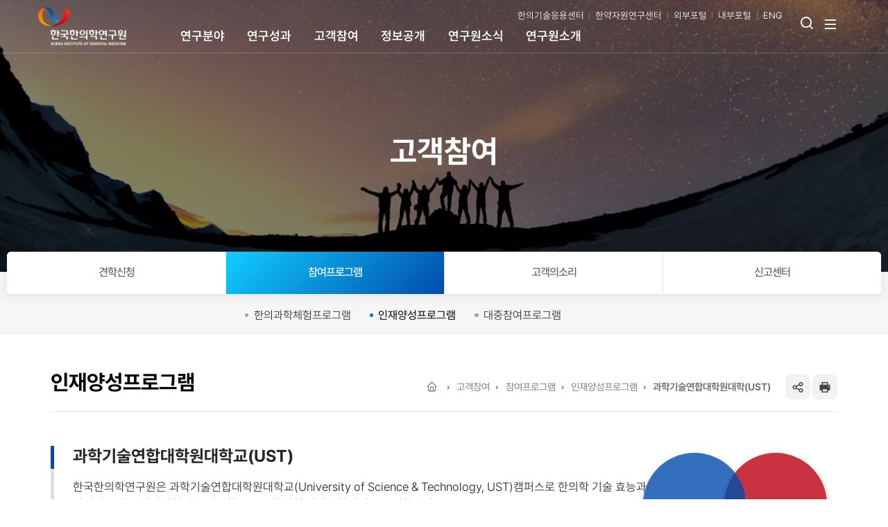

--- FILE ---
content_type: text/html;charset=UTF-8
request_url: https://kiom.re.kr/menu.es?mid=a10302020000
body_size: 76189
content:
<!DOCTYPE html>
<html lang="ko">
<head>
    <meta charset="UTF-8">
    <meta name="viewport" content="width=device-width,initial-scale=1.0">
    <meta name="title" content="인재양성프로그램 | 참여프로그램 | 고객참여 : 한국한의학연구원">
    <meta name="description" content="한국한의학연구원,인재양성프로그램 | 참여프로그램 | 고객참여">
    <meta name="keyword" content="한국한의학연구원">
    <meta name="author" content="한국한의학연구원">
    <meta property="og:type" content="website">
    <meta property="og:site_name" content="한국한의학연구원">
    <meta property="og:title" content="한국한의학연구원">
    <meta property="og:url" content="https://www.kiom.re.kr/menu.es?mid=a10302020000">
    <meta property="og:description" content="한국한의학연구원">
    <meta property="og:image" content="/main/img/layout/ogimage.png">
    <meta http-equiv="X-UA-Compatible" content="IE=edge">

    
    <title>인재양성프로그램 | 참여프로그램 | 고객참여 : 한국한의학연구원</title>

    <link rel="apple-touch-icon-precomposed" sizes="57x57" href="/img/common/apple-touch-icon-57x57.png">
    <link rel="icon" type="image/png" href="/img/common/favicon-16x16.png" sizes="16x16">
    <link rel="stylesheet"  href="/css/common.css">
    <link rel="stylesheet"  href="/css/default.css">
    <link rel="stylesheet"  href="/css/board_v3.css">
    <link  rel="stylesheet" href="/js/css/swiper.css"  />
    <link rel="stylesheet" href="/main/css/layout.css">
    <link rel="stylesheet" href="/main/css/layout_respond.css">
    <link rel="stylesheet" href="/main/css/sub.css">
    <link rel="stylesheet" href="/main/css/sub_respond.css">
    <link  rel="stylesheet" href="/js/css/slick.css"  />
    <link rel="stylesheet" href="/css/modalpopup.css"/>
    <link href="/ease_src/hotissue/hotissue.css" rel="stylesheet" type="text/css">


    <script src="/jquery/jquery-3.2.1.min.js"></script>
    <script src="/jquery/slick.min.js"></script>
    <script src="/jquery/slick.min.js"></script>
    <script src="/js/swiper.js"></script>
    <script src="/js/layout.js"></script>
    <script src="/main/js/sub.js"></script>
    <script src="/js/board.js"></script>
    <script src="/js/global.js"></script>
    <script src="/js/event.js"></script>
    <script src="/js/common.js"></script>
    <script>
        //<![CDATA[
        var body_type = "R";
        var link_url = "\/menu.es?mid=a10302020100";

        if (body_type == 'L' || body_type == 'R'){
            window.location.href = link_url
        }
        //]]>
    </script>


    <!--[if lt IE 9]>
    <script src="/js/html5.js" />
    <![endif]-->
</head>
<body>
<div id="skipNav">
    <a href="#content">본문으로 바로가기</a>
    <a href="#gnb">주메뉴 바로가기</a>
</div>
<div id="wrap">
<header id="header" class="header">
        

    <div class="container">
        <h1 id="logo">
            <a href="/main/" aria-label="한국한의학연구원">
                <img src="/main/img/layout/logo.png" alt="한국한의학연구원">
            </a>
        </h1>

        <div class="gnb1">
            
<!-- eCMS v3.0 Generator Start. -->
<ul id="head_menu" class="topmenu">
    <li class="depth1">
        <a href="/menu.es?mid=a10101000000" >
            <span>연구분야</span>
        </a>
        <div class="submenu">
            <div>
                <div class="desc">
                    <h3 class="title">연구분야
                            <span>Research Area</span>
                    </h3>
                    <!--메뉴별 이미지 -->
                    <div class="before">
                        <img src= "/main/img/layout/beofore_01.png" alt="" />
                    </div>
                </div>
                <ul class="depth2">
                    <li>
                        <a href="/menu.es?mid=a10101000000" >
                            <span>한의과학연구부</span>
                        </a>
                    </li>
                    <li>
                        <a href="/menu.es?mid=a10102000000" >
                            <span>한의약융합연구부</span>
                        </a>
                    </li>
                    <li>
                        <a href="/menu.es?mid=a10103000000" >
                            <span>디지털임상연구부</span>
                        </a>
                    </li>
                    <li>
                        <a href="/menu.es?mid=a10104000000" >
                            <span>한의약데이터부</span>
                        </a>
                    </li>
                </ul>
            </div>
        </div>
    </li>
    <li class="depth1">
        <a href="/menu.es?mid=a10206000000" >
            <span>연구성과</span>
        </a>
        <div class="submenu">
            <div>
                <div class="desc">
                    <h3 class="title">연구성과
                            <span>Key accomplishments</span>
                    </h3>
                    <!--메뉴별 이미지 -->
                    <div class="before">
                        <img src= "/main/img/layout/beofore_02.png" alt="" />
                    </div>
                </div>
                <ul class="depth2">
                    <li>
                        <a href="/menu.es?mid=a10206000000" >
                            <span>논문</span>
                        </a>
                    </li>
                    <li>
                        <a href="/menu.es?mid=a10202000000" >
                            <span>연구보고서</span>
                        </a>
                    </li>
                    <li>
                        <a href="/menu.es?mid=a10203000000" >
                            <span>기술이전</span>
                        </a>
                    </li>
                    <li>
                        <a href="/menu.es?mid=a10201000000" >
                            <span>판매도서</span>
                        </a>
                    </li>
                    <li>
                        <a href="/menu.es?mid=a10204000000" >
                            <span>출판물</span>
                        </a>
                    </li>
                    <li>
                        <a href="/menu.es?mid=a10205000000" >
                            <span>웹서비스</span>
                        </a>
                    </li>
                </ul>
            </div>
        </div>
    </li>
    <li class="depth1">
        <a href="/menu.es?mid=a10301000000" >
            <span>고객참여</span>
        </a>
        <div class="submenu">
            <div>
                <div class="desc">
                    <h3 class="title">고객참여
                            <span>Communication</span>
                    </h3>
                    <!--메뉴별 이미지 -->
                    <div class="before">
                        <img src= "/main/img/layout/beofore_03.png" alt="" />
                    </div>
                </div>
                <ul class="depth2">
                    <li>
                        <a href="/menu.es?mid=a10301010000" >
                            <span>견학신청</span>
                        </a>
                        <ul class="depth3">
                            <li>
                                <a href="/menu.es?mid=a10301010000" >
                                    견학안내
                                </a>
                            </li>
                            <li>
                                <a href="/menu.es?mid=a10301020000" >
                                    견학신청
                                </a>
                            </li>
                            <li>
                                <a href="/menu.es?mid=a10301040000" >
                                    견학신청 확인
                                </a>
                            </li>
                            <li>
                                <a href="/menu.es?mid=a10301030000" >
                                    찾아오시는 길
                                </a>
                            </li>
                        </ul>
                    </li>
                    <li>
                        <a href="/menu.es?mid=a10302010000" >
                            <span>참여프로그램</span>
                        </a>
                        <ul class="depth3">
                            <li>
                                <a href="/menu.es?mid=a10302010100" >
                                    한의과학체험프로그램
                                </a>
                            </li>
                            <li>
                                <a href="/menu.es?mid=a10302020100" >
                                    인재양성프로그램
                                </a>
                            </li>
                            <li>
                                <a href="/menu.es?mid=a10302030100" >
                                    대중참여프로그램
                                </a>
                            </li>
                        </ul>
                    </li>
                    <li>
                        <a href="/menu.es?mid=a10303010000" >
                            <span>고객의소리</span>
                        </a>
                        <ul class="depth3">
                            <li>
                                <a href="/menu.es?mid=a10303010000" >
                                    Q&A
                                </a>
                            </li>
                            <li>
                                <a href="/menu.es?mid=a10303020000" >
                                    홈페이지 개선의견
                                </a>
                            </li>
                            <li>
                                <a href="/menu.es?mid=a10303030000" >
                                    고객헌장ㆍ서비스 이행표준
                                </a>
                            </li>
                        </ul>
                    </li>
                    <li>
                        <a href="/menu.es?mid=a10304010000" >
                            <span>신고센터</span>
                        </a>
                        <ul class="depth3">
                            <li>
                                <a href="/menu.es?mid=a10304010000" >
                                    청렴신고센터
                                </a>
                            </li>
                            <li>
                                <a href="/menu.es?mid=a10304030000" >
                                    연구부정행위신고센터
                                </a>
                            </li>
                        </ul>
                    </li>
                </ul>
            </div>
        </div>
    </li>
    <li class="depth1">
        <a href="/menu.es?mid=a10401000000" >
            <span>정보공개</span>
        </a>
        <div class="submenu">
            <div>
                <div class="desc">
                    <h3 class="title">정보공개
                            <span>Information</span>
                    </h3>
                    <!--메뉴별 이미지 -->
                    <div class="before">
                        <img src= "/main/img/layout/beofore_04.png" alt="" />
                    </div>
                </div>
                <ul class="depth2">
                    <li>
                        <a href="/menu.es?mid=a10401000000" >
                            <span>경영공시</span>
                        </a>
                    </li>
                    <li>
                        <a href="https://www.open.go.kr/com/main/mainView.do" target="_blank" rel="noopener noreferrer" title="새창으로 이동" >
                            <span>정보공개안내</span>
                        </a>
                    </li>
                    <li>
                        <a href="/menu.es?mid=a10403000000" >
                            <span>정보목록</span>
                        </a>
                    </li>
                    <li>
                        <a href="/menu.es?mid=a10404000000" >
                            <span>발간자료목록</span>
                        </a>
                    </li>
                    <li>
                        <a href="/menu.es?mid=a10405000000" >
                            <span>공공데이터개방</span>
                        </a>
                    </li>
                    <li>
                        <a href="/menu.es?mid=a10406000000" >
                            <span>사업실명제</span>
                        </a>
                    </li>
                    <li>
                        <a href="/menu.es?mid=a10407000000" >
                            <span>사전정보공표</span>
                        </a>
                    </li>
                    <li>
                        <a href="/menu.es?mid=a10408000000" >
                            <span>자체외부감사결과</span>
                        </a>
                    </li>
                    <li>
                        <a href="/menu.es?mid=a10409000000" >
                            <span>수의계약현황</span>
                        </a>
                    </li>
                    <li>
                        <a href="/menu.es?mid=a10410000000" >
                            <span>업무추진비사용내역</span>
                        </a>
                    </li>
                </ul>
            </div>
        </div>
    </li>
    <li class="depth1">
        <a href="/menu.es?mid=a10501000000" >
            <span>연구원소식</span>
        </a>
        <div class="submenu">
            <div>
                <div class="desc">
                    <h3 class="title">연구원소식
                            <span>KIOM News</span>
                    </h3>
                    <!--메뉴별 이미지 -->
                    <div class="before">
                        <img src= "/main/img/layout/beofore_05.png" alt="" />
                    </div>
                </div>
                <ul class="depth2">
                    <li>
                        <a href="/menu.es?mid=a10501000000" >
                            <span>공지사항</span>
                        </a>
                    </li>
                    <li>
                        <a href="/menu.es?mid=a10502010000" >
                            <span>KIOM 미디어</span>
                        </a>
                        <ul class="depth3">
                            <li>
                                <a href="/menu.es?mid=a10502010000" >
                                    KIOM뉴스
                                </a>
                            </li>
                            <li>
                                <a href="/menu.es?mid=a10502040000" >
                                    홍보동영상
                                </a>
                            </li>
                            <li>
                                <a href="/menu.es?mid=a10502030000" >
                                    포토갤러리
                                </a>
                            </li>
                            <li>
                                <a href="/menu.es?mid=a10502020000" >
                                    온라인콘텐츠
                                </a>
                            </li>
                            <li>
                                <a href="/menu.es?mid=a10502050100" >
                                    홍보간행물
                                </a>
                            </li>
                            <li>
                                <a href="/menu.es?mid=a10502060000" >
                                    미디어채널
                                </a>
                            </li>
                        </ul>
                    </li>
                    <li>
                        <a href="/menu.es?mid=a10503010000" >
                            <span>채용정보</span>
                        </a>
                        <ul class="depth3">
                            <li>
                                <a href="/menu.es?mid=a10503010100" >
                                    채용안내
                                </a>
                            </li>
                            <li>
                                <a href="/menu.es?mid=a10503020000" >
                                    채용공고
                                </a>
                            </li>
                            <li>
                                <a href="/menu.es?mid=a10503030000" >
                                    합격자확인
                                </a>
                            </li>
                        </ul>
                    </li>
                    <li>
                        <a href="/menu.es?mid=a10504010000" >
                            <span>입찰정보</span>
                        </a>
                        <ul class="depth3">
                            <li>
                                <a href="/menu.es?mid=a10504010000" >
                                    입찰공고
                                </a>
                            </li>
                        </ul>
                    </li>
                    <li>
                        <a href="/menu.es?mid=a10505010000" >
                            <span>인프라지원</span>
                        </a>
                        <ul class="depth3">
                            <li>
                                <a href="/menu.es?mid=a10505010000" >
                                    공동기기 이용
                                </a>
                            </li>
                        </ul>
                    </li>
                </ul>
            </div>
        </div>
    </li>
    <li class="depth1">
        <a href="/menu.es?mid=a10601000000" >
            <span>연구원소개</span>
        </a>
        <div class="submenu">
            <div>
                <div class="desc">
                    <h3 class="title">연구원소개
                            <span>About KIOM</span>
                    </h3>
                    <!--메뉴별 이미지 -->
                    <div class="before">
                        <img src= "/main/img/layout/beofore_06.png" alt="" />
                    </div>
                </div>
                <ul class="depth2">
                    <li>
                        <a href="/menu.es?mid=a10601000000" >
                            <span>인사말</span>
                        </a>
                    </li>
                    <li>
                        <a href="/menu.es?mid=a10602010000" >
                            <span>KIOM소개</span>
                        </a>
                        <ul class="depth3">
                            <li>
                                <a href="/menu.es?mid=a10602010000" >
                                    설립목적
                                </a>
                            </li>
                            <li>
                                <a href="/menu.es?mid=a10602020000" >
                                    연혁
                                </a>
                            </li>
                            <li>
                                <a href="/menu.es?mid=a10602030000" >
                                    역대원장
                                </a>
                            </li>
                            <li>
                                <a href="/menu.es?mid=a10602040000" >
                                    CI
                                </a>
                            </li>
                            <li>
                                <a href="/menu.es?mid=a10602050000" >
                                    안전보건경영방침
                                </a>
                            </li>
                        </ul>
                    </li>
                    <li>
                        <a href="/menu.es?mid=a10603000000" >
                            <span>비전 및 전략</span>
                        </a>
                    </li>
                    <li>
                        <a href="/menu.es?mid=a10604010000" >
                            <span>조직안내</span>
                        </a>
                        <ul class="depth3">
                            <li>
                                <a href="/menu.es?mid=a10604010000" >
                                    조직도
                                </a>
                            </li>
                            <li>
                                <a href="/menu.es?mid=a10604020100" >
                                    부서소개
                                </a>
                            </li>
                        </ul>
                    </li>
                    <li>
                        <a href="/menu.es?mid=a10605000000" >
                            <span>WHO 전통의학협력센터</span>
                        </a>
                    </li>
                    <li>
                        <a href="/menu.es?mid=a10606010000" >
                            <span>대외협력</span>
                        </a>
                        <ul class="depth3">
                            <li>
                                <a href="/menu.es?mid=a10606010000" >
                                    국제협력
                                </a>
                            </li>
                            <li>
                                <a href="/menu.es?mid=a10606020000" >
                                    국내협력
                                </a>
                            </li>
                        </ul>
                    </li>
                    <li>
                        <a href="/menu.es?mid=a10607010000" >
                            <span>찾아오시는길</span>
                        </a>
                        <ul class="depth3">
                            <li>
                                <a href="/menu.es?mid=a10607010000" >
                                    대전본원
                                </a>
                            </li>
                            <li>
                                <a href="/menu.es?mid=a10607020000" >
                                    한의기술응용센터(대구)
                                </a>
                            </li>
                            <li>
                                <a href="/menu.es?mid=a10607030000" >
                                    한약자원연구센터(전남)
                                </a>
                            </li>
                        </ul>
                    </li>
                </ul>
            </div>
        </div>
    </li>
</ul>
<!-- eCMS v3.0 Generator End. -->

        </div>
        
        <!-- userheadmenu -->
        <!-- <th:block th:if="${userheadmenuR}"><th:block th:insert="~{__${site_url}__/user_head_menu::innerbody}" /></th:block> -->

        


        <div class="gnb2">
                
            <ul class="hnb1">
                
                    <li><a href="/daegu/" target="_blank" rel="noopener noreferrer" title="새창으로 이동">한의기술응용센터</a></li>
                    <li><a href="/herblib/" target="_blank" rel="noopener noreferrer" title="새창으로 이동">한약자원연구센터</a></li>
                    <li><a href="https://nvpn.kiom.re.kr" title="새창열기" target="_blank">외부포털</a></li>
                    <li><a href="https://kms.kiom.re.kr" title="새창열기" target="_blank">내부포털</a></li>
                    <li><a href="/eng/" target="_blank" rel="noopener noreferrer" title="새창으로 이동">ENG</a></li>
                
                
                
                
              
                <!-- /* 서브레이아웃에서는 팝업 사용안함
                    <li class="pop_btn">
                    <a href="" class="popup_controller popup_open">
                        POPUP<i class="ri-arrow-down-s-line"></i>
                    </a>
                    <th:block th:text="${#servletContext.getRequestDispatcher('/modalpopupMain.es?sid=' + siteDetail.sid + '&file_nm=modalpopup_list').include(#request,#response)}" />
                </li> */-->
                
            </ul>
            
                <div class="search">
                    <button class="open"><i class="ri-search-line"></i><span class="sr_only">검색열기</span> </button>
                        <!-- 모바일 검색버튼-->
                        <div class="sch_layer">
                            <div>
                                <label for="allKeyWord" class="title">통합검색</label>
                                <form class="sch_form" name="sch_form" 
                                id="schForm" 
                                action="/search.es"
                                method="post"><input type="hidden" name="CSRFToken" value="09f367ab-28c9-444c-808c-3fe78a764516"/>
                                    <input type="text" name="allKeyWord" id="allKeyWord" title="검색" placeholder="검색어를 입력해주세요"/>
                                    <input type="hidden" name="mid" value="a10901000000"/>
                                    <button id="btnSch" class="btn_sch">
                                        <i class="ri-search-line"></i><span class="sr_only">검색버튼</span>
                                    </button>
                                </form>
                                <button type="button" class="close">
                                    닫기<i class="xi-close-thin"></i>
                                </button>
                            </div>
                        </div> 
                </div>
            
            
            <div class="allmenu">
                <a href="/menu.es?mid=a10701000000" class="site_map"><i class="ri-menu-line"></i><span class="sr_only">전체메뉴보기</span></a>
                
                <!-- <a th:if="${#strings.equals(site_url, 'daegu')}" href="/menu.es?mid=a30501000000" class="site_map"><i class="ri-menu-line"></i><span class="sr_only">전체메뉴보기</span></a> -->
                <!-- <a th:if="${#strings.equals(site_url, 'herblib')}" href="/menu.es?mid=a40701000000" class="site_map"><i class="ri-menu-line"></i><span class="sr_only">전체메뉴보기</span></a> -->                
                <div class="mobile">
                    <button type="button" class="btn_allmenu open"><i class="ri-menu-line"></i><span class="sr_only">전체메뉴보기</span></button>
                    <nav class="nav" id="gnb">
                        <h2 class="sr_only">사이트맵</h2>
                        <span class="sr_only" lang="en">Site map</span>
                        <ul class="m_hnb">
                            
                                <li><a href="/daegu/" target="_blank" rel="noopener noreferrer" title="새창으로 이동">한의기술응용센터</a></li>
                                <li><a href="/herblib/" target="_blank" rel="noopener noreferrer" title="새창으로 이동">한약자원연구센터</a></li>
                                <li><a href="https://nvpn.kiom.re.kr" title="새창열기" target="_blank">외부포털</a></li>
                                <li><a href="https://kms.kiom.re.kr" title="새창열기" target="_blank">내부포털</a></li>
                                <li><a href="/eng/">ENG</a></li>
                            
                            
                            
                            
                        </ul>
                        
<!-- eCMS v3.0 Generator Start. -->
<ul id="head_menu_all" class="topmenu_all">
    <li class="lnb1">
        <a href="/menu.es?mid=a10101000000" >
            연구분야
        </a>
        <div class="submenu" style="display:block;">
            <ul class="sub01">
                <li class="sub01 subfirst">
                    <a href="/menu.es?mid=a10101000000" >
                        한의과학연구부
                    </a>
                </li>
                <li class="sub02">
                    <a href="/menu.es?mid=a10102000000" >
                        한의약융합연구부
                    </a>
                </li>
                <li class="sub03">
                    <a href="/menu.es?mid=a10103000000" >
                        디지털임상연구부
                    </a>
                </li>
                <li class="sub04 sublast">
                    <a href="/menu.es?mid=a10104000000" >
                        한의약데이터부
                    </a>
                </li>
            </ul>
        </div>
    </li>
    <li class="lnb2">
        <a href="/menu.es?mid=a10206000000" >
            연구성과
        </a>
        <div class="submenu" style="display:block;">
            <ul class="sub02">
                <li class="sub06 subfirst">
                    <a href="/menu.es?mid=a10206000000" >
                        논문
                    </a>
                </li>
                <li class="sub02">
                    <a href="/menu.es?mid=a10202000000" >
                        연구보고서
                    </a>
                </li>
                <li class="sub03">
                    <a href="/menu.es?mid=a10203000000" >
                        기술이전
                    </a>
                </li>
                <li class="sub01">
                    <a href="/menu.es?mid=a10201000000" >
                        판매도서
                    </a>
                </li>
                <li class="sub04">
                    <a href="/menu.es?mid=a10204000000" >
                        출판물
                    </a>
                </li>
                <li class="sub05 sublast">
                    <a href="/menu.es?mid=a10205000000" >
                        웹서비스
                    </a>
                </li>
            </ul>
        </div>
    </li>
    <li class="lnb3 active">
        <a href="/menu.es?mid=a10301000000" >
            고객참여
        </a>
        <div class="submenu" style="display:block;">
            <ul class="sub03">
                <li class="sub01 subfirst">
                    <a href="/menu.es?mid=a10301010000" >
                        견학신청
                    </a>
                    <div>
                        <ul class="lnb-detail">
                            <li class="lnb-detail-item">
                                <a href="/menu.es?mid=a10301010000" >
                                    <span >견학안내</span>
                                </a>
                            </li>
                            <li class="lnb-detail-item">
                                <a href="/menu.es?mid=a10301020000" >
                                    <span >견학신청</span>
                                </a>
                            </li>
                            <li class="lnb-detail-item">
                                <a href="/menu.es?mid=a10301040000" >
                                    <span >견학신청 확인</span>
                                </a>
                            </li>
                            <li class="lnb-detail-item">
                                <a href="/menu.es?mid=a10301030000" >
                                    <span >찾아오시는 길</span>
                                </a>
                            </li>
                        </ul>
                    </div>
                </li>
                <li class="sub02">
                    <a href="/menu.es?mid=a10302010000" >
                        참여프로그램
                    </a>
                    <div>
                        <ul class="lnb-detail">
                            <li class="lnb-detail-item">
                                <a href="/menu.es?mid=a10302010100" >
                                    <span >한의과학체험프로그램</span>
                                </a>
                            </li>
                            <li class="lnb-detail-item">
                                <a href="/menu.es?mid=a10302020100" >
                                    <span >인재양성프로그램</span>
                                </a>
                            </li>
                            <li class="lnb-detail-item">
                                <a href="/menu.es?mid=a10302030100" >
                                    <span >대중참여프로그램</span>
                                </a>
                            </li>
                        </ul>
                    </div>
                </li>
                <li class="sub03">
                    <a href="/menu.es?mid=a10303010000" >
                        고객의소리
                    </a>
                    <div>
                        <ul class="lnb-detail">
                            <li class="lnb-detail-item">
                                <a href="/menu.es?mid=a10303010000" >
                                    <span >Q&A</span>
                                </a>
                            </li>
                            <li class="lnb-detail-item">
                                <a href="/menu.es?mid=a10303020000" >
                                    <span >홈페이지 개선의견</span>
                                </a>
                            </li>
                            <li class="lnb-detail-item">
                                <a href="/menu.es?mid=a10303030000" >
                                    <span >고객헌장ㆍ서비스 이행표준</span>
                                </a>
                            </li>
                        </ul>
                    </div>
                </li>
                <li class="sub04 sublast">
                    <a href="/menu.es?mid=a10304010000" >
                        신고센터
                    </a>
                    <div>
                        <ul class="lnb-detail">
                            <li class="lnb-detail-item">
                                <a href="/menu.es?mid=a10304010000" >
                                    <span >청렴신고센터</span>
                                </a>
                            </li>
                            <li class="lnb-detail-item">
                                <a href="/menu.es?mid=a10304030000" >
                                    <span >연구부정행위신고센터</span>
                                </a>
                            </li>
                        </ul>
                    </div>
                </li>
            </ul>
        </div>
    </li>
    <li class="lnb4">
        <a href="/menu.es?mid=a10401000000" >
            정보공개
        </a>
        <div class="submenu" style="display:block;">
            <ul class="sub04">
                <li class="sub01 subfirst">
                    <a href="/menu.es?mid=a10401000000" >
                        경영공시
                    </a>
                </li>
                <li class="sub02">
                    <a href="https://www.open.go.kr/com/main/mainView.do" target="_blank" rel="noopener noreferrer" title="새창으로 이동" >
                        정보공개안내
                    </a>
                </li>
                <li class="sub03">
                    <a href="/menu.es?mid=a10403000000" >
                        정보목록
                    </a>
                </li>
                <li class="sub04">
                    <a href="/menu.es?mid=a10404000000" >
                        발간자료목록
                    </a>
                </li>
                <li class="sub05">
                    <a href="/menu.es?mid=a10405000000" >
                        공공데이터개방
                    </a>
                </li>
                <li class="sub06">
                    <a href="/menu.es?mid=a10406000000" >
                        사업실명제
                    </a>
                </li>
                <li class="sub07">
                    <a href="/menu.es?mid=a10407000000" >
                        사전정보공표
                    </a>
                </li>
                <li class="sub08">
                    <a href="/menu.es?mid=a10408000000" >
                        자체외부감사결과
                    </a>
                </li>
                <li class="sub09">
                    <a href="/menu.es?mid=a10409000000" >
                        수의계약현황
                    </a>
                </li>
                <li class="sub10 sublast">
                    <a href="/menu.es?mid=a10410000000" >
                        업무추진비사용내역
                    </a>
                </li>
            </ul>
        </div>
    </li>
    <li class="lnb5">
        <a href="/menu.es?mid=a10501000000" >
            연구원소식
        </a>
        <div class="submenu" style="display:block;">
            <ul class="sub05">
                <li class="sub01 subfirst">
                    <a href="/menu.es?mid=a10501000000" >
                        공지사항
                    </a>
                </li>
                <li class="sub02">
                    <a href="/menu.es?mid=a10502010000" >
                        KIOM 미디어
                    </a>
                    <div>
                        <ul class="lnb-detail">
                            <li class="lnb-detail-item">
                                <a href="/menu.es?mid=a10502010000" >
                                    <span >KIOM뉴스</span>
                                </a>
                            </li>
                            <li class="lnb-detail-item">
                                <a href="/menu.es?mid=a10502040000" >
                                    <span >홍보동영상</span>
                                </a>
                            </li>
                            <li class="lnb-detail-item">
                                <a href="/menu.es?mid=a10502030000" >
                                    <span >포토갤러리</span>
                                </a>
                            </li>
                            <li class="lnb-detail-item">
                                <a href="/menu.es?mid=a10502020000" >
                                    <span >온라인콘텐츠</span>
                                </a>
                            </li>
                            <li class="lnb-detail-item">
                                <a href="/menu.es?mid=a10502050100" >
                                    <span >홍보간행물</span>
                                </a>
                            </li>
                            <li class="lnb-detail-item">
                                <a href="/menu.es?mid=a10502060000" >
                                    <span >미디어채널</span>
                                </a>
                            </li>
                        </ul>
                    </div>
                </li>
                <li class="sub03">
                    <a href="/menu.es?mid=a10503010000" >
                        채용정보
                    </a>
                    <div>
                        <ul class="lnb-detail">
                            <li class="lnb-detail-item">
                                <a href="/menu.es?mid=a10503010100" >
                                    <span >채용안내</span>
                                </a>
                            </li>
                            <li class="lnb-detail-item">
                                <a href="/menu.es?mid=a10503020000" >
                                    <span >채용공고</span>
                                </a>
                            </li>
                            <li class="lnb-detail-item">
                                <a href="/menu.es?mid=a10503030000" >
                                    <span >합격자확인</span>
                                </a>
                            </li>
                        </ul>
                    </div>
                </li>
                <li class="sub04">
                    <a href="/menu.es?mid=a10504010000" >
                        입찰정보
                    </a>
                    <div>
                        <ul class="lnb-detail">
                            <li class="lnb-detail-item">
                                <a href="/menu.es?mid=a10504010000" >
                                    <span >입찰공고</span>
                                </a>
                            </li>
                        </ul>
                    </div>
                </li>
                <li class="sub05 sublast">
                    <a href="/menu.es?mid=a10505010000" >
                        인프라지원
                    </a>
                    <div>
                        <ul class="lnb-detail">
                            <li class="lnb-detail-item">
                                <a href="/menu.es?mid=a10505010000" >
                                    <span >공동기기 이용</span>
                                </a>
                            </li>
                        </ul>
                    </div>
                </li>
            </ul>
        </div>
    </li>
    <li class="lnb6">
        <a href="/menu.es?mid=a10601000000" >
            연구원소개
        </a>
        <div class="submenu" style="display:block;">
            <ul class="sub06">
                <li class="sub01 subfirst">
                    <a href="/menu.es?mid=a10601000000" >
                        인사말
                    </a>
                </li>
                <li class="sub02">
                    <a href="/menu.es?mid=a10602010000" >
                        KIOM소개
                    </a>
                    <div>
                        <ul class="lnb-detail">
                            <li class="lnb-detail-item">
                                <a href="/menu.es?mid=a10602010000" >
                                    <span >설립목적</span>
                                </a>
                            </li>
                            <li class="lnb-detail-item">
                                <a href="/menu.es?mid=a10602020000" >
                                    <span >연혁</span>
                                </a>
                            </li>
                            <li class="lnb-detail-item">
                                <a href="/menu.es?mid=a10602030000" >
                                    <span >역대원장</span>
                                </a>
                            </li>
                            <li class="lnb-detail-item">
                                <a href="/menu.es?mid=a10602040000" >
                                    <span >CI</span>
                                </a>
                            </li>
                            <li class="lnb-detail-item">
                                <a href="/menu.es?mid=a10602050000" >
                                    <span >안전보건경영방침</span>
                                </a>
                            </li>
                        </ul>
                    </div>
                </li>
                <li class="sub03">
                    <a href="/menu.es?mid=a10603000000" >
                        비전 및 전략
                    </a>
                </li>
                <li class="sub04">
                    <a href="/menu.es?mid=a10604010000" >
                        조직안내
                    </a>
                    <div>
                        <ul class="lnb-detail">
                            <li class="lnb-detail-item">
                                <a href="/menu.es?mid=a10604010000" >
                                    <span >조직도</span>
                                </a>
                            </li>
                            <li class="lnb-detail-item">
                                <a href="/menu.es?mid=a10604020100" >
                                    <span >부서소개</span>
                                </a>
                            </li>
                        </ul>
                    </div>
                </li>
                <li class="sub05">
                    <a href="/menu.es?mid=a10605000000" >
                        WHO 전통의학협력센터
                    </a>
                </li>
                <li class="sub06">
                    <a href="/menu.es?mid=a10606010000" >
                        대외협력
                    </a>
                    <div>
                        <ul class="lnb-detail">
                            <li class="lnb-detail-item">
                                <a href="/menu.es?mid=a10606010000" >
                                    <span >국제협력</span>
                                </a>
                            </li>
                            <li class="lnb-detail-item">
                                <a href="/menu.es?mid=a10606020000" >
                                    <span >국내협력</span>
                                </a>
                            </li>
                        </ul>
                    </div>
                </li>
                <li class="sub07 sublast">
                    <a href="/menu.es?mid=a10607010000" >
                        찾아오시는길
                    </a>
                    <div>
                        <ul class="lnb-detail">
                            <li class="lnb-detail-item">
                                <a href="/menu.es?mid=a10607010000" >
                                    <span >대전본원</span>
                                </a>
                            </li>
                            <li class="lnb-detail-item">
                                <a href="/menu.es?mid=a10607020000" >
                                    <span >한의기술응용센터(대구)</span>
                                </a>
                            </li>
                            <li class="lnb-detail-item">
                                <a href="/menu.es?mid=a10607030000" >
                                    <span >한약자원연구센터(전남)</span>
                                </a>
                            </li>
                        </ul>
                    </div>
                </li>
            </ul>
        </div>
    </li>
</ul>
<!-- eCMS v3.0 Generator End. -->

                        <button type="button" class="close"><i class="xi-close"></i><span class="sr_only">전체메뉴 레이어 닫기</span></button>
                    </nav>
                </div>
            </div>

        </div>
    </div>
    <!-- //container -->
</header>


    <main id="main" class="main">


       <div class="sub_visual sub3">

        <!-- //sub_visual-->
           <body>

<div id="visual" class="visual3">
    <strong class="title">고객참여</strong>

</div>
</body>
        
        <!--ne-->

        <!-- menu -->
            
                <nav class="location menu3"> 
                    
<!-- eCMS v3.0 Generator Start. -->
    <ul id="left_menu_top" class="depth2">
        <li id="li0301000000"
        >
            <a href="/menu.es?mid=a10301010000" >
                <span>견학신청</span>
            </a>
            <ul class="depth3">
                <li id="li0301010000"
                >
                    <a href="/menu.es?mid=a10301010000" >
                        견학안내
                    </a>
                </li>
                <li id="li0301020000"
                >
                    <a href="/menu.es?mid=a10301020000" >
                        견학신청
                    </a>
                </li>
                <li id="li0301040000"
                >
                    <a href="/menu.es?mid=a10301040000" >
                        견학신청 확인
                    </a>
                </li>
                <li id="li0301030000"
                >
                    <a href="/menu.es?mid=a10301030000" >
                        찾아오시는 길
                    </a>
                </li>
            </ul>
        </li>
        <li id="li0302000000" 
            class="active"
        >
            <a href="/menu.es?mid=a10302010000" >
                <span>참여프로그램</span>
            </a>
            <ul class="depth3">
                <li id="li0302010000"
                >
                    <a href="/menu.es?mid=a10302010100" >
                        한의과학체험프로그램
                    </a>
                </li>
                <li id="li0302020000" class="active"
                >
                    <a href="/menu.es?mid=a10302020100" >
                        인재양성프로그램
                    </a>
                </li>
                <li id="li0302030000"
                >
                    <a href="/menu.es?mid=a10302030100" >
                        대중참여프로그램
                    </a>
                </li>
            </ul>
        </li>
        <li id="li0303000000"
        >
            <a href="/menu.es?mid=a10303010000" >
                <span>고객의소리</span>
            </a>
            <ul class="depth3">
                <li id="li0303010000"
                >
                    <a href="/menu.es?mid=a10303010000" >
                        Q&A
                    </a>
                </li>
                <li id="li0303020000"
                >
                    <a href="/menu.es?mid=a10303020000" >
                        홈페이지 개선의견
                    </a>
                </li>
                <li id="li0303030000"
                >
                    <a href="/menu.es?mid=a10303030000" >
                        고객헌장ㆍ서비스 이행표준
                    </a>
                </li>
            </ul>
        </li>
        <li id="li0304000000"
        >
            <a href="/menu.es?mid=a10304010000" >
                <span>신고센터</span>
            </a>
            <ul class="depth3">
                <li id="li0304010000"
                >
                    <a href="/menu.es?mid=a10304010000" >
                        청렴신고센터
                    </a>
                </li>
                <li id="li0304030000"
                >
                    <a href="/menu.es?mid=a10304030000" >
                        연구부정행위신고센터
                    </a>
                </li>
            </ul>
        </li>
    </ul>
<!-- eCMS v3.0 Generator End. -->

                </nav>
            

        <!-- menu -->



        </div>
        <div class="contents_util">
            <!-- //snb -->
            <div id="content" class="content_section">
                <h3 id="contents_title" class="hidden_h1 ">인재양성프로그램</h3>
                <div class="breadcrumbs_bar">
                    <nav class="breadcrumbs">
                        <ul class="path">
                            <li><a href="/index.es?sid=a1" ><span class="sr_only">Home</span></a></li>
                            <li>
                                <a href="/menu.es?mid=a10301000000"><span>고객참여</span>
                                </a>
                                
                            </li>
                            <li>
                                <a href="/menu.es?mid=a10302010000"><span>참여프로그램</span>
                                </a>
                                
                            </li>
                            <li>
                                <a href="/menu.es?mid=a10302020100">
                                <strong>인재양성프로그램</strong></a>
                                
                            </li>
                        </ul>
                    </nav>
                    <div class="util">
                        <div class="sns">
                            <form id="snsForm" name="snsForm" action="https://www.ksponco.or.kr/apis/sns.es" method="post"><input type="hidden" name="CSRFToken" value="09f367ab-28c9-444c-808c-3fe78a764516"/>
                                <input type="hidden" name="title" value="인재양성프로그램 | 참여프로그램 | 고객참여" />
                                <input type="hidden" name="mid" value="a10302020000" />
                                <input type="hidden" name="url" value="" />
                                <input type="submit" value="전송" style="display:none;height:0;width:0;" />
                            </form>
                            <button class="sns_btn"><span class="sr-only">SNS 공유 열기</span><i class="xi-share-alt-o" aria-hidden="true"></i></button>
                            <div class="sns_list">
                                <ul id="share">
                                    <li class="sns_icon03"><a href="#share" onclick="shareNaver(); return false;" title="네이버 공유 (새창)"><span class="sr-only">블로그</span><i class="xi-naver"></i></a></li>
                                    <li class="sns_icon01"><a href="#share" onclick="shareFacebook(); return false;" title="페이스북 공유(새창)"><span class="sr_only">페이스북</span><i class="xi-facebook" aria-hidden="true"></i></a></li>
                                    <li class="sns_icon05"><a href="#" onclick="urlToClip();"><span class="sr_only">URL공유</span><i class="xi-link" aria-hidden="true"></i></a></li>
                                </ul>
                            </div>
                        </div>
                        <!--//sns-->
                        <a href="javascript:window.print();" class="print_btn"><span class="sr-only">프린트하기</span><i class="icon_print" aria-hidden="true"></i></a>
                    </div>
                    <!-- //util -->
                </div>
                <!-- //breadcrumbs_bar -->
                
                
                    <!-- 일반 탭메뉴 -->
                    <nav class="depth4">
                        <button class="depth4_btn"><i class="ri-arrow-down-s-line"></i></button>
                        
<!-- eCMS v3.0 Generator Start. -->
<!-- eCMS v3.0 Generator End. -->

                    </nav>
                
          

                
          
 
                
    

					<h4 class="sr-only">콘텐츠 하단정보</h4>          
                    <div class="contents_info">
                        
                        <article class="duty">
                            <h2 class="title">콘텐츠 정보책임자</h2>
                            <ul  class="list">
                                <li><strong class="label">담당자</strong><span class="part">홍길동(010-1234-1234)  test@naver.com</span></li>
                            </ul>
                            <p class="date">
                                <strong class="label">최근 수정일</strong>
                                <span>2022-11-18</span>
                            </p>
                            
                        </article>
                        
                        <section class="cont_info">
                        <div id="innerbody">
    <script>
        //<![CDATA[
        function satisfy_confirm() {
            var fm = document.s_form;
            var selChk = document.getElementsByName("grade");
            for(var i = 0 ; i < selChk.length ; i++) {
                if(selChk[i].checked == true) {
                    fm.point.value = selChk[i].value;
                }
            }
            var actionUrl = "\/satisfy.es?mid=a10302020000\u0026act=ins";
            fm.action = actionUrl;
            fm.submit();
        }
        //]]>
    </script>
    <form name="s_form" method="post" action="/satisfy.es"><input type="hidden" name="CSRFToken" value="09f367ab-28c9-444c-808c-3fe78a764516"/>
       
    <div>
        <article id="satisfy" class="item">
            <fieldset>
                <legend>콘텐츠 만족도 조사</legend>
                <h2 class="title">
                    <span class="sr_only">콘텐츠 만족도 조사</span>
                    <strong>이 페이지에서 제공하는 정보에 대하여 만족하십니까?</strong>
                </h2>

                <input type="hidden" name="mid" value="a10302020000" />
                <input type="hidden" name="act" value="ins" />
                <input type="hidden" name="point" value="0" />
                <div class="cont">
                    <ul class="list">
                        <li class="form_radio"><input type="radio" id="satisfy05" name="grade" value="5" title="매우만족 선택"><label for="satisfy05">매우만족</label></li>
                        <li class="form_radio"><input type="radio" id="satisfy04" name="grade" value="4" title="만족 선택"><label for="satisfy04">만족</label></li>
                        <li class="form_radio"><input type="radio" id="satisfy03" name="grade" value="3" title="보통 선택"><label for="satisfy03">보통</label></li>
                        <li class="form_radio"><input type="radio" id="satisfy02" name="grade" value="2" title="불만족 선택"><label for="satisfy02">불만족</label></li>
                        <li class="form_radio"><input type="radio" id="satisfy01" name="grade" value="1" title="매우불만족 선택"><label for="satisfy01">매우불만족</label></li>
                    </ul>
                </div>
            </fieldset>
            <div class="opinion">
                <!-- <p class="num"><b>1</b>/100</p> -->
                <input type="text" name="content" id="opinionContents" onkeyup="insertContentsMax('opinionLength2', '100', document.s_form.contents); return false;" class="form-control" title="만족도 입력" placeholder="의견을 남겨주세요.">
                <button type="submit" class="btn" onclick="satisfy_confirm(); return false;">의견등록</button>
            </div>
        </article>
    </div>
    </form>
</div>
                        </section>
                    </div>
            </div>
            <!-- //content -->
        </div>
    </main>
    <footer id="footer" class="footer">
        
            <div class="container">
                <div id="fnb">
                    <div class="related">
                        <div class="link">
                            <button class="related_open">관련사이트<i class="ri-arrow-down-s-line"></i></button>
                            <ul>
                                
                                    <li><a href="/daegu/" title="새창열기" target="_blank" rel="noopener noreferrer">한의기술응용센터</a></li>
                                    <li><a href="/herblib/" title="새창열기" target="_blank" rel="noopener noreferrer">한약자원연구센터</a></li>
                                
                                
                                
                                <li><a href="/menu.es?mid=a10605000000">WHO전통의학협력센터</a></li>
                                <li><a href="https://www.sciencedirect.com/journal/integrative-medicine-research" title="새창열기" target="_blank" rel="noopener noreferrer">통합의학저널IMR</a></li>
                                <li><a href="/menu.es?mid=a10304010000">청렴신고센터</a></li>
                                <li><a href="https://www.clean.go.kr/index.es?sid=a1" title="새창열기" target="_blank" rel="noopener noreferrer">국민권익위원회 청렴포털</a></li>
                                <li><a href="/promotionList.es" title="새창열기" target="_blank" rel="noopener noreferrer">KIOM 홍보콘텐츠</a></li>
                            </ul>
                        </div>
                        <div class="sns">
                            <button class="sns_open">SNS<i class="ri-arrow-down-s-line"></i></button>
                            <ul>
                                <li class="youtube"><a href="https://www.youtube.com/user/kiomvideo" title="새창열기" target="_blank" rel="noopener noreferrer">유튜브</a></li>
                                <li class="facebook"><a href="https://www.facebook.com/withkiom" title="새창열기" target="_blank" rel="noopener noreferrer">페이스북</a></li>
                                <li class="instagram"><a href="https://www.instagram.com/kiomistory/" title="새창열기" target="_blank" rel="noopener noreferrer">인스타그램</a></li>
                                <li class="blog"><a href="https://blog.naver.com/kiompr" title="새창열기" target="_blank" rel="noopener noreferrer">블로그</a></li>
                                <li class="kakao"><a href="https://pf.kakao.com/_ZPITs" target="_blank" rel="noopener noreferrer" title="새창열기">카카오톡</a></li>
                            </ul>
                        </div>
                    </div>
                </div>
                <div id="fnb2">
                    
       
            <div class="group">
                <ul class="group1">
                    <li><a href="/menu.es?mid=a10703000000">개인정보처리방침</a></li>
                    <li><a href="/menu.es?mid=a10702000000">고객헌장</a></li>
                    <li><a href="/menu.es?mid=a10607010000">찾아오시는길</a></li>
                    <li><a href="/download/TeamViewerQS_KIOM.exe" title="다운로드" download>PC원격지원</a></li>
                </ul>

                <div id="siteinfo">
                    <address>(34054) 대전광역시 유성구 유성대로 1672 </address>
                    <span>TEL (042) 861-1994</span>
                    <span>FAX (042) 861-5800</span>
                    <p class="copyright">COPYRIGHT&copy; 2022 BY KOREA INSTITUTE OF ORIENTAL MEDICINE. ALL RIGHTS RESERVED.</p>
                </div>
            </div>
    
                    
                    <div class="group">
                        <div class="footbanner">
                            <div class="swiper-container">
    <div class="swiper-wrapper">
        <a href="https://jrdoctor.kbsi.re.kr/"
           target="_blank"
           title="새창"
           rel="noopener"
           class="swiper-slide"
        >
            <p>
                <img src="/upload/banner/a1/20230330150232144.png"
                     onerror="this.src=&#39;/error/img/noimage.jpg&#39;"
                     alt="주니어닥터" />
            </p>
        </a><a href="http://sts.or.kr/"
           target="_blank"
           title="새창"
           rel="noopener"
           class="swiper-slide"
        >
            <p>
                <img src="/upload/banner/a1/20230330150215289.png"
                     onerror="this.src=&#39;/error/img/noimage.jpg&#39;"
                     alt="(재)과학기술보안관리단" />
            </p>
        </a><a href="http://www.stfma.or.kr/"
           target="_blank"
           title="새창"
           rel="noopener"
           class="swiper-slide"
        >
            <p>
                <img src="/upload/banner/a1/20230330150154266.png"
                     onerror="this.src=&#39;/error/img/noimage.jpg&#39;"
                     alt="(재)과학기술시설관리단" />
            </p>
        </a><a href="https://alio.go.kr/"
           target="_blank"
           title="새창"
           rel="noopener"
           class="swiper-slide"
        >
            <p>
                <img src="/upload/banner/a1/20230330150119173.png"
                     onerror="this.src=&#39;/error/img/noimage.jpg&#39;"
                     alt="공공기관 경영정보 공개 시스템" />
            </p>
        </a><a href="https://www.koreantk.com/ktkp2014/"
           target="_blank"
           title="새창"
           rel="noopener"
           class="swiper-slide"
        >
            <p>
                <img src="/upload/banner/a1/20230330150042624.png"
                     onerror="this.src=&#39;/error/img/noimage.jpg&#39;"
                     alt="한국전통지식포탈" />
            </p>
        </a><a href="https://www.skom.or.kr/"
           target="_blank"
           title="새창"
           rel="noopener"
           class="swiper-slide"
        >
            <p>
                <img src="/upload/banner/a1/20230330150020625.png"
                     onerror="this.src=&#39;/error/img/noimage.jpg&#39;"
                     alt="대한한의학회" />
            </p>
        </a><a href="https://www.mohw.go.kr/react/index.jsp"
           target="_blank"
           title="새창"
           rel="noopener"
           class="swiper-slide"
        >
            <p>
                <img src="/upload/banner/a1/20230330145959040.png"
                     onerror="this.src=&#39;/error/img/noimage.jpg&#39;"
                     alt="보건복지부" />
            </p>
        </a><a href="https://www.akom.org/Home/Main"
           target="_blank"
           title="새창"
           rel="noopener"
           class="swiper-slide"
        >
            <p>
                <img src="/upload/banner/a1/20230330145941696.png"
                     onerror="this.src=&#39;/error/img/noimage.jpg&#39;"
                     alt="대한한의사협회" />
            </p>
        </a><a href="https://www.korea.kr/main.do"
           target="_blank"
           title="새창"
           rel="noopener"
           class="swiper-slide"
        >
            <p>
                <img src="/upload/banner/a1/20230330145926184.png"
                     onerror="this.src=&#39;/error/img/noimage.jpg&#39;"
                     alt="정책브리핑" />
            </p>
        </a><a href="https://www.acrc.go.kr/"
           target="_blank"
           title="새창"
           rel="noopener"
           class="swiper-slide"
        >
            <p>
                <img src="/upload/banner/a1/20230330145902527.png"
                     onerror="this.src=&#39;/error/img/noimage.jpg&#39;"
                     alt="국민권익위원회" />
            </p>
        </a><a href="https://www.ust.ac.kr/kor/"
           target="_blank"
           title="새창"
           rel="noopener"
           class="swiper-slide"
        >
            <p>
                <img src="/upload/banner/a1/20230330145844194.png"
                     onerror="this.src=&#39;/error/img/noimage.jpg&#39;"
                     alt="과학기술연합대학원대학교" />
            </p>
        </a><a href="http://www.bioin.or.kr/index.do"
           target="_blank"
           title="새창"
           rel="noopener"
           class="swiper-slide"
        >
            <p>
                <img src="/upload/banner/a1/20230330145829990.png"
                     onerror="this.src=&#39;/error/img/noimage.jpg&#39;"
                     alt="생명공학정책연구센터" />
            </p>
        </a><a href="https://www.msit.go.kr/index.do"
           target="_blank"
           title="새창"
           rel="noopener"
           class="swiper-slide"
        >
            <p>
                <img src="/upload/banner/a1/20230330145809063.png"
                     onerror="this.src=&#39;/error/img/noimage.jpg&#39;"
                     alt="과학기술정보통신부" />
            </p>
        </a><a href="https://www.moe.go.kr/main.do"
           target="_blank"
           title="새창"
           rel="noopener"
           class="swiper-slide"
        >
            <p>
                <img src="/upload/banner/a1/20230330145508952.png"
                     onerror="this.src=&#39;/error/img/noimage.jpg&#39;"
                     alt="교육부" />
            </p>
        </a><a href="https://www.gov.kr/portal/main"
           target="_blank"
           title="새창"
           rel="noopener"
           class="swiper-slide"
        >
            <p>
                <img src="/upload/banner/a1/20230330143431424.png"
                     onerror="this.src=&#39;/error/img/noimage.jpg&#39;"
                     alt="정부24" />
            </p>
        </a><a href="http://www.zeus.go.kr/main"
           target="_blank"
           title="새창"
           rel="noopener"
           class="swiper-slide"
        >
            <p>
                <img src="/upload/banner/a1/20230330143417479.png"
                     onerror="this.src=&#39;/error/img/noimage.jpg&#39;"
                     alt="ZEUS 장비활용서비스" />
            </p>
        </a><a href="https://www.kmcric.com/"
           target="_blank"
           title="새창"
           rel="noopener"
           class="swiper-slide"
        >
            <p>
                <img src="/upload/banner/a1/20230330143230784.png"
                     onerror="this.src=&#39;/error/img/noimage.jpg&#39;"
                     alt="한의약융합연구정보센터" />
            </p>
        </a><a href="https://www.nst.re.kr/www/index.do"
           target="_blank"
           title="새창"
           rel="noopener"
           class="swiper-slide"
        >
            <p>
                <img src="/upload/banner/a1/20230330143156724.png"
                     onerror="this.src=&#39;/error/img/noimage.jpg&#39;"
                     alt="국가과학기술연구회" />
            </p>
        </a>
    </div>
</div>
<div class="control">
    <button class="f_prev"><i class="ri-arrow-left-s-line"></i><span class="sr_only">이전 슬라이드</span></button>
    <button class="f_next"><i class="ri-arrow-right-s-line"></i><span class="sr_only">다음 슬라이드</span></button>
    <div class="btn">
        <button class="f_play"><i class="ri-play-mini-fill"></i><span class="sr_only">재생</span></button>
        <button class="f_stop on"><i class="ri-pause-mini-line"></i><span class="sr_only">정지</span></button>
    </div>
</div>
                            <a href="https://www.moe.go.kr/main.do" class="edu" title="새창열기" target="_blank" rel="noopener noreferrer"><img src="/main/img/layout/mark01.png" alt="교육부"/></a>
                        </div>
                        
                    </div>
                </div>
            </div>
        
        
    </footer>
</div>
<!-- <script th:if="${#strings.length(param.mid) == 12}" th:inline="javascript">
  //<![CDATA[
  try {initNavigation(03);} catch (e) {console.log('');}	// 메인메뉴 활성화
  //try { initNavigationMbl('<c:out value="${fn:substring(es:SearchXSS(param.mid), 2, 4)}" />'); } catch (e) { console.log(""); }	// 모바일 메인메뉴 활성화
  try {initLeftMenuLI(0302, 030202);} catch (e) {console.log('');}	// 서브메뉴 활성화
  try {init3DepthMenu(030202);} catch (e) {console.log('');}
  try {init4DepthMenu(03020200);} catch (e) {console.log('');}
  try {init5DepthMenu(0302020000);} catch (e) {console.log('');}
  try {init1DepthComboMenu(03);} catch (e) {console.log('');}
  try {init2DepthComboMenu(0302);} catch (e) {console.log('');}
  try {init3DepthComboMenu(030202);} catch (e) {console.log('');}
  try {init4DepthComboMenu(03020200);} catch (e) {console.log('');}
  try {init5DepthComboMenu(0302020000);} catch (e) {console.log('');}
  var urlPath = /*/logInsert.es?mid=a10302020000*/ "/logInsert.es";
  $.ajax({ url: urlPath });		// 로그기록
  //]]>
</script>
<script th:if="${#strings.length(param.mid) != 12}" th:inline="javascript">
  //<![CDATA[
  //try { initNavigation(1, 0); } catch (e) { console.log(""); }
  var urlPath = /*/logInsert.es?mid=a10000000000*/ '/logInsert.es';
  $.ajax({ url: urlPath });		// 로그기록
  //]]>
</script> -->
<script>
    function shareFacebook() {
        window.open('https://www.facebook.com/sharer/sharer.php?u=' + encodeURIComponent(document.URL) + '&t=' + encodeURIComponent(document.title), 'facebooksharedialog', 'menubar=no,toolbar=no,resizable=yes,scrollbars=yes,height=300,width=600')
    };

    function shareTwitter() {
        window.open('https://twitter.com/intent/tweet?text=[%EA%B3%B5%EC%9C%A0]%20' + encodeURIComponent(document.URL) + '%20-%20' + encodeURIComponent(document.title), 'twittersharedialog', 'menubar=no,toolbar=no,resizable=yes,scrollbars=yes,height=300,width=600')
    };

    function shareKakaostory() {
        window.open('https://story.kakao.com/share?url=' + encodeURIComponent(document.URL) + '%20-%20' + encodeURIComponent(document.title), 'twittersharedialog', 'menubar=no,toolbar=no,resizable=yes,scrollbars=yes,height=300,width=600')
    };

    function shareNaver() {
        window.open('http://share.naver.com/web/shareView.nhn?url=' + encodeURIComponent(document.URL) + '&title=' + encodeURIComponent(document.title), 'naversharedialog', 'menubar=no,toolbar=no,resizable=yes,scrollbars=yes,height=300,width=600')
    };
</script>


    
    
        <script>
            //<![CDATA[
            //try { initNavigation(1, 0); } catch (e) { console.log(""); }
            var urlPath = "\/logInsert.es?mid=a10000000000";
            $.ajax({ url: urlPath });		// 로그기록
            //]]>
        </script>
    

</body>
</html>



--- FILE ---
content_type: text/html;charset=UTF-8
request_url: https://kiom.re.kr/menu.es?mid=a10302020100
body_size: 87599
content:
<!DOCTYPE html>
<html lang="ko">
<head>
    <meta charset="UTF-8">
    <meta name="viewport" content="width=device-width,initial-scale=1.0">
    <meta name="title" content="과학기술연합대학원대학(UST) | 인재양성프로그램 | 참여프로그램 | 고객참여 : 한국한의학연구원">
    <meta name="description" content="한국한의학연구원,과학기술연합대학원대학(UST) | 인재양성프로그램 | 참여프로그램 | 고객참여">
    <meta name="keyword" content="한국한의학연구원">
    <meta name="author" content="한국한의학연구원">
    <meta property="og:type" content="website">
    <meta property="og:site_name" content="한국한의학연구원">
    <meta property="og:title" content="한국한의학연구원">
    <meta property="og:url" content="https://www.kiom.re.kr/menu.es?mid=a10302020100">
    <meta property="og:description" content="한국한의학연구원">
    <meta property="og:image" content="/main/img/layout/ogimage.png">
    <meta http-equiv="X-UA-Compatible" content="IE=edge">

    
    <title>과학기술연합대학원대학(UST) | 인재양성프로그램 | 참여프로그램 | 고객참여 : 한국한의학연구원</title>

    <link rel="apple-touch-icon-precomposed" sizes="57x57" href="/img/common/apple-touch-icon-57x57.png">
    <link rel="icon" type="image/png" href="/img/common/favicon-16x16.png" sizes="16x16">
    <link rel="stylesheet"  href="/css/common.css">
    <link rel="stylesheet"  href="/css/default.css">
    <link rel="stylesheet"  href="/css/board_v3.css">
    <link  rel="stylesheet" href="/js/css/swiper.css"  />
    <link rel="stylesheet" href="/main/css/layout.css">
    <link rel="stylesheet" href="/main/css/layout_respond.css">
    <link rel="stylesheet" href="/main/css/sub.css">
    <link rel="stylesheet" href="/main/css/sub_respond.css">
    <link  rel="stylesheet" href="/js/css/slick.css"  />
    <link rel="stylesheet" href="/css/modalpopup.css"/>
    <link href="/ease_src/hotissue/hotissue.css" rel="stylesheet" type="text/css">


    <script src="/jquery/jquery-3.2.1.min.js"></script>
    <script src="/jquery/slick.min.js"></script>
    <script src="/jquery/slick.min.js"></script>
    <script src="/js/swiper.js"></script>
    <script src="/js/layout.js"></script>
    <script src="/main/js/sub.js"></script>
    <script src="/js/board.js"></script>
    <script src="/js/global.js"></script>
    <script src="/js/event.js"></script>
    <script src="/js/common.js"></script>
    <script>
        //<![CDATA[
        var body_type = "H";
        var link_url = "";

        if (body_type == 'L' || body_type == 'R'){
            window.location.href = link_url
        }
        //]]>
    </script>


    <!--[if lt IE 9]>
    <script src="/js/html5.js" />
    <![endif]-->
</head>
<body>
<div id="skipNav">
    <a href="#content">본문으로 바로가기</a>
    <a href="#gnb">주메뉴 바로가기</a>
</div>
<div id="wrap">
<header id="header" class="header">
        

    <div class="container">
        <h1 id="logo">
            <a href="/main/" aria-label="한국한의학연구원">
                <img src="/main/img/layout/logo.png" alt="한국한의학연구원">
            </a>
        </h1>

        <div class="gnb1">
            
<!-- eCMS v3.0 Generator Start. -->
<ul id="head_menu" class="topmenu">
    <li class="depth1">
        <a href="/menu.es?mid=a10101000000" >
            <span>연구분야</span>
        </a>
        <div class="submenu">
            <div>
                <div class="desc">
                    <h3 class="title">연구분야
                            <span>Research Area</span>
                    </h3>
                    <!--메뉴별 이미지 -->
                    <div class="before">
                        <img src= "/main/img/layout/beofore_01.png" alt="" />
                    </div>
                </div>
                <ul class="depth2">
                    <li>
                        <a href="/menu.es?mid=a10101000000" >
                            <span>한의과학연구부</span>
                        </a>
                    </li>
                    <li>
                        <a href="/menu.es?mid=a10102000000" >
                            <span>한의약융합연구부</span>
                        </a>
                    </li>
                    <li>
                        <a href="/menu.es?mid=a10103000000" >
                            <span>디지털임상연구부</span>
                        </a>
                    </li>
                    <li>
                        <a href="/menu.es?mid=a10104000000" >
                            <span>한의약데이터부</span>
                        </a>
                    </li>
                </ul>
            </div>
        </div>
    </li>
    <li class="depth1">
        <a href="/menu.es?mid=a10206000000" >
            <span>연구성과</span>
        </a>
        <div class="submenu">
            <div>
                <div class="desc">
                    <h3 class="title">연구성과
                            <span>Key accomplishments</span>
                    </h3>
                    <!--메뉴별 이미지 -->
                    <div class="before">
                        <img src= "/main/img/layout/beofore_02.png" alt="" />
                    </div>
                </div>
                <ul class="depth2">
                    <li>
                        <a href="/menu.es?mid=a10206000000" >
                            <span>논문</span>
                        </a>
                    </li>
                    <li>
                        <a href="/menu.es?mid=a10202000000" >
                            <span>연구보고서</span>
                        </a>
                    </li>
                    <li>
                        <a href="/menu.es?mid=a10203000000" >
                            <span>기술이전</span>
                        </a>
                    </li>
                    <li>
                        <a href="/menu.es?mid=a10201000000" >
                            <span>판매도서</span>
                        </a>
                    </li>
                    <li>
                        <a href="/menu.es?mid=a10204000000" >
                            <span>출판물</span>
                        </a>
                    </li>
                    <li>
                        <a href="/menu.es?mid=a10205000000" >
                            <span>웹서비스</span>
                        </a>
                    </li>
                </ul>
            </div>
        </div>
    </li>
    <li class="depth1">
        <a href="/menu.es?mid=a10301000000" >
            <span>고객참여</span>
        </a>
        <div class="submenu">
            <div>
                <div class="desc">
                    <h3 class="title">고객참여
                            <span>Communication</span>
                    </h3>
                    <!--메뉴별 이미지 -->
                    <div class="before">
                        <img src= "/main/img/layout/beofore_03.png" alt="" />
                    </div>
                </div>
                <ul class="depth2">
                    <li>
                        <a href="/menu.es?mid=a10301010000" >
                            <span>견학신청</span>
                        </a>
                        <ul class="depth3">
                            <li>
                                <a href="/menu.es?mid=a10301010000" >
                                    견학안내
                                </a>
                            </li>
                            <li>
                                <a href="/menu.es?mid=a10301020000" >
                                    견학신청
                                </a>
                            </li>
                            <li>
                                <a href="/menu.es?mid=a10301040000" >
                                    견학신청 확인
                                </a>
                            </li>
                            <li>
                                <a href="/menu.es?mid=a10301030000" >
                                    찾아오시는 길
                                </a>
                            </li>
                        </ul>
                    </li>
                    <li>
                        <a href="/menu.es?mid=a10302010000" >
                            <span>참여프로그램</span>
                        </a>
                        <ul class="depth3">
                            <li>
                                <a href="/menu.es?mid=a10302010100" >
                                    한의과학체험프로그램
                                </a>
                            </li>
                            <li>
                                <a href="/menu.es?mid=a10302020100" >
                                    인재양성프로그램
                                </a>
                            </li>
                            <li>
                                <a href="/menu.es?mid=a10302030100" >
                                    대중참여프로그램
                                </a>
                            </li>
                        </ul>
                    </li>
                    <li>
                        <a href="/menu.es?mid=a10303010000" >
                            <span>고객의소리</span>
                        </a>
                        <ul class="depth3">
                            <li>
                                <a href="/menu.es?mid=a10303010000" >
                                    Q&A
                                </a>
                            </li>
                            <li>
                                <a href="/menu.es?mid=a10303020000" >
                                    홈페이지 개선의견
                                </a>
                            </li>
                            <li>
                                <a href="/menu.es?mid=a10303030000" >
                                    고객헌장ㆍ서비스 이행표준
                                </a>
                            </li>
                        </ul>
                    </li>
                    <li>
                        <a href="/menu.es?mid=a10304010000" >
                            <span>신고센터</span>
                        </a>
                        <ul class="depth3">
                            <li>
                                <a href="/menu.es?mid=a10304010000" >
                                    청렴신고센터
                                </a>
                            </li>
                            <li>
                                <a href="/menu.es?mid=a10304030000" >
                                    연구부정행위신고센터
                                </a>
                            </li>
                        </ul>
                    </li>
                </ul>
            </div>
        </div>
    </li>
    <li class="depth1">
        <a href="/menu.es?mid=a10401000000" >
            <span>정보공개</span>
        </a>
        <div class="submenu">
            <div>
                <div class="desc">
                    <h3 class="title">정보공개
                            <span>Information</span>
                    </h3>
                    <!--메뉴별 이미지 -->
                    <div class="before">
                        <img src= "/main/img/layout/beofore_04.png" alt="" />
                    </div>
                </div>
                <ul class="depth2">
                    <li>
                        <a href="/menu.es?mid=a10401000000" >
                            <span>경영공시</span>
                        </a>
                    </li>
                    <li>
                        <a href="https://www.open.go.kr/com/main/mainView.do" target="_blank" rel="noopener noreferrer" title="새창으로 이동" >
                            <span>정보공개안내</span>
                        </a>
                    </li>
                    <li>
                        <a href="/menu.es?mid=a10403000000" >
                            <span>정보목록</span>
                        </a>
                    </li>
                    <li>
                        <a href="/menu.es?mid=a10404000000" >
                            <span>발간자료목록</span>
                        </a>
                    </li>
                    <li>
                        <a href="/menu.es?mid=a10405000000" >
                            <span>공공데이터개방</span>
                        </a>
                    </li>
                    <li>
                        <a href="/menu.es?mid=a10406000000" >
                            <span>사업실명제</span>
                        </a>
                    </li>
                    <li>
                        <a href="/menu.es?mid=a10407000000" >
                            <span>사전정보공표</span>
                        </a>
                    </li>
                    <li>
                        <a href="/menu.es?mid=a10408000000" >
                            <span>자체외부감사결과</span>
                        </a>
                    </li>
                    <li>
                        <a href="/menu.es?mid=a10409000000" >
                            <span>수의계약현황</span>
                        </a>
                    </li>
                    <li>
                        <a href="/menu.es?mid=a10410000000" >
                            <span>업무추진비사용내역</span>
                        </a>
                    </li>
                </ul>
            </div>
        </div>
    </li>
    <li class="depth1">
        <a href="/menu.es?mid=a10501000000" >
            <span>연구원소식</span>
        </a>
        <div class="submenu">
            <div>
                <div class="desc">
                    <h3 class="title">연구원소식
                            <span>KIOM News</span>
                    </h3>
                    <!--메뉴별 이미지 -->
                    <div class="before">
                        <img src= "/main/img/layout/beofore_05.png" alt="" />
                    </div>
                </div>
                <ul class="depth2">
                    <li>
                        <a href="/menu.es?mid=a10501000000" >
                            <span>공지사항</span>
                        </a>
                    </li>
                    <li>
                        <a href="/menu.es?mid=a10502010000" >
                            <span>KIOM 미디어</span>
                        </a>
                        <ul class="depth3">
                            <li>
                                <a href="/menu.es?mid=a10502010000" >
                                    KIOM뉴스
                                </a>
                            </li>
                            <li>
                                <a href="/menu.es?mid=a10502040000" >
                                    홍보동영상
                                </a>
                            </li>
                            <li>
                                <a href="/menu.es?mid=a10502030000" >
                                    포토갤러리
                                </a>
                            </li>
                            <li>
                                <a href="/menu.es?mid=a10502020000" >
                                    온라인콘텐츠
                                </a>
                            </li>
                            <li>
                                <a href="/menu.es?mid=a10502050100" >
                                    홍보간행물
                                </a>
                            </li>
                            <li>
                                <a href="/menu.es?mid=a10502060000" >
                                    미디어채널
                                </a>
                            </li>
                        </ul>
                    </li>
                    <li>
                        <a href="/menu.es?mid=a10503010000" >
                            <span>채용정보</span>
                        </a>
                        <ul class="depth3">
                            <li>
                                <a href="/menu.es?mid=a10503010100" >
                                    채용안내
                                </a>
                            </li>
                            <li>
                                <a href="/menu.es?mid=a10503020000" >
                                    채용공고
                                </a>
                            </li>
                            <li>
                                <a href="/menu.es?mid=a10503030000" >
                                    합격자확인
                                </a>
                            </li>
                        </ul>
                    </li>
                    <li>
                        <a href="/menu.es?mid=a10504010000" >
                            <span>입찰정보</span>
                        </a>
                        <ul class="depth3">
                            <li>
                                <a href="/menu.es?mid=a10504010000" >
                                    입찰공고
                                </a>
                            </li>
                        </ul>
                    </li>
                    <li>
                        <a href="/menu.es?mid=a10505010000" >
                            <span>인프라지원</span>
                        </a>
                        <ul class="depth3">
                            <li>
                                <a href="/menu.es?mid=a10505010000" >
                                    공동기기 이용
                                </a>
                            </li>
                        </ul>
                    </li>
                </ul>
            </div>
        </div>
    </li>
    <li class="depth1">
        <a href="/menu.es?mid=a10601000000" >
            <span>연구원소개</span>
        </a>
        <div class="submenu">
            <div>
                <div class="desc">
                    <h3 class="title">연구원소개
                            <span>About KIOM</span>
                    </h3>
                    <!--메뉴별 이미지 -->
                    <div class="before">
                        <img src= "/main/img/layout/beofore_06.png" alt="" />
                    </div>
                </div>
                <ul class="depth2">
                    <li>
                        <a href="/menu.es?mid=a10601000000" >
                            <span>인사말</span>
                        </a>
                    </li>
                    <li>
                        <a href="/menu.es?mid=a10602010000" >
                            <span>KIOM소개</span>
                        </a>
                        <ul class="depth3">
                            <li>
                                <a href="/menu.es?mid=a10602010000" >
                                    설립목적
                                </a>
                            </li>
                            <li>
                                <a href="/menu.es?mid=a10602020000" >
                                    연혁
                                </a>
                            </li>
                            <li>
                                <a href="/menu.es?mid=a10602030000" >
                                    역대원장
                                </a>
                            </li>
                            <li>
                                <a href="/menu.es?mid=a10602040000" >
                                    CI
                                </a>
                            </li>
                            <li>
                                <a href="/menu.es?mid=a10602050000" >
                                    안전보건경영방침
                                </a>
                            </li>
                        </ul>
                    </li>
                    <li>
                        <a href="/menu.es?mid=a10603000000" >
                            <span>비전 및 전략</span>
                        </a>
                    </li>
                    <li>
                        <a href="/menu.es?mid=a10604010000" >
                            <span>조직안내</span>
                        </a>
                        <ul class="depth3">
                            <li>
                                <a href="/menu.es?mid=a10604010000" >
                                    조직도
                                </a>
                            </li>
                            <li>
                                <a href="/menu.es?mid=a10604020100" >
                                    부서소개
                                </a>
                            </li>
                        </ul>
                    </li>
                    <li>
                        <a href="/menu.es?mid=a10605000000" >
                            <span>WHO 전통의학협력센터</span>
                        </a>
                    </li>
                    <li>
                        <a href="/menu.es?mid=a10606010000" >
                            <span>대외협력</span>
                        </a>
                        <ul class="depth3">
                            <li>
                                <a href="/menu.es?mid=a10606010000" >
                                    국제협력
                                </a>
                            </li>
                            <li>
                                <a href="/menu.es?mid=a10606020000" >
                                    국내협력
                                </a>
                            </li>
                        </ul>
                    </li>
                    <li>
                        <a href="/menu.es?mid=a10607010000" >
                            <span>찾아오시는길</span>
                        </a>
                        <ul class="depth3">
                            <li>
                                <a href="/menu.es?mid=a10607010000" >
                                    대전본원
                                </a>
                            </li>
                            <li>
                                <a href="/menu.es?mid=a10607020000" >
                                    한의기술응용센터(대구)
                                </a>
                            </li>
                            <li>
                                <a href="/menu.es?mid=a10607030000" >
                                    한약자원연구센터(전남)
                                </a>
                            </li>
                        </ul>
                    </li>
                </ul>
            </div>
        </div>
    </li>
</ul>
<!-- eCMS v3.0 Generator End. -->

        </div>
        
        <!-- userheadmenu -->
        <!-- <th:block th:if="${userheadmenuR}"><th:block th:insert="~{__${site_url}__/user_head_menu::innerbody}" /></th:block> -->

        


        <div class="gnb2">
                
            <ul class="hnb1">
                
                    <li><a href="/daegu/" target="_blank" rel="noopener noreferrer" title="새창으로 이동">한의기술응용센터</a></li>
                    <li><a href="/herblib/" target="_blank" rel="noopener noreferrer" title="새창으로 이동">한약자원연구센터</a></li>
                    <li><a href="https://nvpn.kiom.re.kr" title="새창열기" target="_blank">외부포털</a></li>
                    <li><a href="https://kms.kiom.re.kr" title="새창열기" target="_blank">내부포털</a></li>
                    <li><a href="/eng/" target="_blank" rel="noopener noreferrer" title="새창으로 이동">ENG</a></li>
                
                
                
                
              
                <!-- /* 서브레이아웃에서는 팝업 사용안함
                    <li class="pop_btn">
                    <a href="" class="popup_controller popup_open">
                        POPUP<i class="ri-arrow-down-s-line"></i>
                    </a>
                    <th:block th:text="${#servletContext.getRequestDispatcher('/modalpopupMain.es?sid=' + siteDetail.sid + '&file_nm=modalpopup_list').include(#request,#response)}" />
                </li> */-->
                
            </ul>
            
                <div class="search">
                    <button class="open"><i class="ri-search-line"></i><span class="sr_only">검색열기</span> </button>
                        <!-- 모바일 검색버튼-->
                        <div class="sch_layer">
                            <div>
                                <label for="allKeyWord" class="title">통합검색</label>
                                <form class="sch_form" name="sch_form" 
                                id="schForm" 
                                action="/search.es"
                                method="post"><input type="hidden" name="CSRFToken" value="09f367ab-28c9-444c-808c-3fe78a764516"/>
                                    <input type="text" name="allKeyWord" id="allKeyWord" title="검색" placeholder="검색어를 입력해주세요"/>
                                    <input type="hidden" name="mid" value="a10901000000"/>
                                    <button id="btnSch" class="btn_sch">
                                        <i class="ri-search-line"></i><span class="sr_only">검색버튼</span>
                                    </button>
                                </form>
                                <button type="button" class="close">
                                    닫기<i class="xi-close-thin"></i>
                                </button>
                            </div>
                        </div> 
                </div>
            
            
            <div class="allmenu">
                <a href="/menu.es?mid=a10701000000" class="site_map"><i class="ri-menu-line"></i><span class="sr_only">전체메뉴보기</span></a>
                
                <!-- <a th:if="${#strings.equals(site_url, 'daegu')}" href="/menu.es?mid=a30501000000" class="site_map"><i class="ri-menu-line"></i><span class="sr_only">전체메뉴보기</span></a> -->
                <!-- <a th:if="${#strings.equals(site_url, 'herblib')}" href="/menu.es?mid=a40701000000" class="site_map"><i class="ri-menu-line"></i><span class="sr_only">전체메뉴보기</span></a> -->                
                <div class="mobile">
                    <button type="button" class="btn_allmenu open"><i class="ri-menu-line"></i><span class="sr_only">전체메뉴보기</span></button>
                    <nav class="nav" id="gnb">
                        <h2 class="sr_only">사이트맵</h2>
                        <span class="sr_only" lang="en">Site map</span>
                        <ul class="m_hnb">
                            
                                <li><a href="/daegu/" target="_blank" rel="noopener noreferrer" title="새창으로 이동">한의기술응용센터</a></li>
                                <li><a href="/herblib/" target="_blank" rel="noopener noreferrer" title="새창으로 이동">한약자원연구센터</a></li>
                                <li><a href="https://nvpn.kiom.re.kr" title="새창열기" target="_blank">외부포털</a></li>
                                <li><a href="https://kms.kiom.re.kr" title="새창열기" target="_blank">내부포털</a></li>
                                <li><a href="/eng/">ENG</a></li>
                            
                            
                            
                            
                        </ul>
                        
<!-- eCMS v3.0 Generator Start. -->
<ul id="head_menu_all" class="topmenu_all">
    <li class="lnb1">
        <a href="/menu.es?mid=a10101000000" >
            연구분야
        </a>
        <div class="submenu" style="display:block;">
            <ul class="sub01">
                <li class="sub01 subfirst">
                    <a href="/menu.es?mid=a10101000000" >
                        한의과학연구부
                    </a>
                </li>
                <li class="sub02">
                    <a href="/menu.es?mid=a10102000000" >
                        한의약융합연구부
                    </a>
                </li>
                <li class="sub03">
                    <a href="/menu.es?mid=a10103000000" >
                        디지털임상연구부
                    </a>
                </li>
                <li class="sub04 sublast">
                    <a href="/menu.es?mid=a10104000000" >
                        한의약데이터부
                    </a>
                </li>
            </ul>
        </div>
    </li>
    <li class="lnb2">
        <a href="/menu.es?mid=a10206000000" >
            연구성과
        </a>
        <div class="submenu" style="display:block;">
            <ul class="sub02">
                <li class="sub06 subfirst">
                    <a href="/menu.es?mid=a10206000000" >
                        논문
                    </a>
                </li>
                <li class="sub02">
                    <a href="/menu.es?mid=a10202000000" >
                        연구보고서
                    </a>
                </li>
                <li class="sub03">
                    <a href="/menu.es?mid=a10203000000" >
                        기술이전
                    </a>
                </li>
                <li class="sub01">
                    <a href="/menu.es?mid=a10201000000" >
                        판매도서
                    </a>
                </li>
                <li class="sub04">
                    <a href="/menu.es?mid=a10204000000" >
                        출판물
                    </a>
                </li>
                <li class="sub05 sublast">
                    <a href="/menu.es?mid=a10205000000" >
                        웹서비스
                    </a>
                </li>
            </ul>
        </div>
    </li>
    <li class="lnb3 active">
        <a href="/menu.es?mid=a10301000000" >
            고객참여
        </a>
        <div class="submenu" style="display:block;">
            <ul class="sub03">
                <li class="sub01 subfirst">
                    <a href="/menu.es?mid=a10301010000" >
                        견학신청
                    </a>
                    <div>
                        <ul class="lnb-detail">
                            <li class="lnb-detail-item">
                                <a href="/menu.es?mid=a10301010000" >
                                    <span >견학안내</span>
                                </a>
                            </li>
                            <li class="lnb-detail-item">
                                <a href="/menu.es?mid=a10301020000" >
                                    <span >견학신청</span>
                                </a>
                            </li>
                            <li class="lnb-detail-item">
                                <a href="/menu.es?mid=a10301040000" >
                                    <span >견학신청 확인</span>
                                </a>
                            </li>
                            <li class="lnb-detail-item">
                                <a href="/menu.es?mid=a10301030000" >
                                    <span >찾아오시는 길</span>
                                </a>
                            </li>
                        </ul>
                    </div>
                </li>
                <li class="sub02">
                    <a href="/menu.es?mid=a10302010000" >
                        참여프로그램
                    </a>
                    <div>
                        <ul class="lnb-detail">
                            <li class="lnb-detail-item">
                                <a href="/menu.es?mid=a10302010100" >
                                    <span >한의과학체험프로그램</span>
                                </a>
                            </li>
                            <li class="lnb-detail-item">
                                <a href="/menu.es?mid=a10302020100" >
                                    <span >인재양성프로그램</span>
                                </a>
                            </li>
                            <li class="lnb-detail-item">
                                <a href="/menu.es?mid=a10302030100" >
                                    <span >대중참여프로그램</span>
                                </a>
                            </li>
                        </ul>
                    </div>
                </li>
                <li class="sub03">
                    <a href="/menu.es?mid=a10303010000" >
                        고객의소리
                    </a>
                    <div>
                        <ul class="lnb-detail">
                            <li class="lnb-detail-item">
                                <a href="/menu.es?mid=a10303010000" >
                                    <span >Q&A</span>
                                </a>
                            </li>
                            <li class="lnb-detail-item">
                                <a href="/menu.es?mid=a10303020000" >
                                    <span >홈페이지 개선의견</span>
                                </a>
                            </li>
                            <li class="lnb-detail-item">
                                <a href="/menu.es?mid=a10303030000" >
                                    <span >고객헌장ㆍ서비스 이행표준</span>
                                </a>
                            </li>
                        </ul>
                    </div>
                </li>
                <li class="sub04 sublast">
                    <a href="/menu.es?mid=a10304010000" >
                        신고센터
                    </a>
                    <div>
                        <ul class="lnb-detail">
                            <li class="lnb-detail-item">
                                <a href="/menu.es?mid=a10304010000" >
                                    <span >청렴신고센터</span>
                                </a>
                            </li>
                            <li class="lnb-detail-item">
                                <a href="/menu.es?mid=a10304030000" >
                                    <span >연구부정행위신고센터</span>
                                </a>
                            </li>
                        </ul>
                    </div>
                </li>
            </ul>
        </div>
    </li>
    <li class="lnb4">
        <a href="/menu.es?mid=a10401000000" >
            정보공개
        </a>
        <div class="submenu" style="display:block;">
            <ul class="sub04">
                <li class="sub01 subfirst">
                    <a href="/menu.es?mid=a10401000000" >
                        경영공시
                    </a>
                </li>
                <li class="sub02">
                    <a href="https://www.open.go.kr/com/main/mainView.do" target="_blank" rel="noopener noreferrer" title="새창으로 이동" >
                        정보공개안내
                    </a>
                </li>
                <li class="sub03">
                    <a href="/menu.es?mid=a10403000000" >
                        정보목록
                    </a>
                </li>
                <li class="sub04">
                    <a href="/menu.es?mid=a10404000000" >
                        발간자료목록
                    </a>
                </li>
                <li class="sub05">
                    <a href="/menu.es?mid=a10405000000" >
                        공공데이터개방
                    </a>
                </li>
                <li class="sub06">
                    <a href="/menu.es?mid=a10406000000" >
                        사업실명제
                    </a>
                </li>
                <li class="sub07">
                    <a href="/menu.es?mid=a10407000000" >
                        사전정보공표
                    </a>
                </li>
                <li class="sub08">
                    <a href="/menu.es?mid=a10408000000" >
                        자체외부감사결과
                    </a>
                </li>
                <li class="sub09">
                    <a href="/menu.es?mid=a10409000000" >
                        수의계약현황
                    </a>
                </li>
                <li class="sub10 sublast">
                    <a href="/menu.es?mid=a10410000000" >
                        업무추진비사용내역
                    </a>
                </li>
            </ul>
        </div>
    </li>
    <li class="lnb5">
        <a href="/menu.es?mid=a10501000000" >
            연구원소식
        </a>
        <div class="submenu" style="display:block;">
            <ul class="sub05">
                <li class="sub01 subfirst">
                    <a href="/menu.es?mid=a10501000000" >
                        공지사항
                    </a>
                </li>
                <li class="sub02">
                    <a href="/menu.es?mid=a10502010000" >
                        KIOM 미디어
                    </a>
                    <div>
                        <ul class="lnb-detail">
                            <li class="lnb-detail-item">
                                <a href="/menu.es?mid=a10502010000" >
                                    <span >KIOM뉴스</span>
                                </a>
                            </li>
                            <li class="lnb-detail-item">
                                <a href="/menu.es?mid=a10502040000" >
                                    <span >홍보동영상</span>
                                </a>
                            </li>
                            <li class="lnb-detail-item">
                                <a href="/menu.es?mid=a10502030000" >
                                    <span >포토갤러리</span>
                                </a>
                            </li>
                            <li class="lnb-detail-item">
                                <a href="/menu.es?mid=a10502020000" >
                                    <span >온라인콘텐츠</span>
                                </a>
                            </li>
                            <li class="lnb-detail-item">
                                <a href="/menu.es?mid=a10502050100" >
                                    <span >홍보간행물</span>
                                </a>
                            </li>
                            <li class="lnb-detail-item">
                                <a href="/menu.es?mid=a10502060000" >
                                    <span >미디어채널</span>
                                </a>
                            </li>
                        </ul>
                    </div>
                </li>
                <li class="sub03">
                    <a href="/menu.es?mid=a10503010000" >
                        채용정보
                    </a>
                    <div>
                        <ul class="lnb-detail">
                            <li class="lnb-detail-item">
                                <a href="/menu.es?mid=a10503010100" >
                                    <span >채용안내</span>
                                </a>
                            </li>
                            <li class="lnb-detail-item">
                                <a href="/menu.es?mid=a10503020000" >
                                    <span >채용공고</span>
                                </a>
                            </li>
                            <li class="lnb-detail-item">
                                <a href="/menu.es?mid=a10503030000" >
                                    <span >합격자확인</span>
                                </a>
                            </li>
                        </ul>
                    </div>
                </li>
                <li class="sub04">
                    <a href="/menu.es?mid=a10504010000" >
                        입찰정보
                    </a>
                    <div>
                        <ul class="lnb-detail">
                            <li class="lnb-detail-item">
                                <a href="/menu.es?mid=a10504010000" >
                                    <span >입찰공고</span>
                                </a>
                            </li>
                        </ul>
                    </div>
                </li>
                <li class="sub05 sublast">
                    <a href="/menu.es?mid=a10505010000" >
                        인프라지원
                    </a>
                    <div>
                        <ul class="lnb-detail">
                            <li class="lnb-detail-item">
                                <a href="/menu.es?mid=a10505010000" >
                                    <span >공동기기 이용</span>
                                </a>
                            </li>
                        </ul>
                    </div>
                </li>
            </ul>
        </div>
    </li>
    <li class="lnb6">
        <a href="/menu.es?mid=a10601000000" >
            연구원소개
        </a>
        <div class="submenu" style="display:block;">
            <ul class="sub06">
                <li class="sub01 subfirst">
                    <a href="/menu.es?mid=a10601000000" >
                        인사말
                    </a>
                </li>
                <li class="sub02">
                    <a href="/menu.es?mid=a10602010000" >
                        KIOM소개
                    </a>
                    <div>
                        <ul class="lnb-detail">
                            <li class="lnb-detail-item">
                                <a href="/menu.es?mid=a10602010000" >
                                    <span >설립목적</span>
                                </a>
                            </li>
                            <li class="lnb-detail-item">
                                <a href="/menu.es?mid=a10602020000" >
                                    <span >연혁</span>
                                </a>
                            </li>
                            <li class="lnb-detail-item">
                                <a href="/menu.es?mid=a10602030000" >
                                    <span >역대원장</span>
                                </a>
                            </li>
                            <li class="lnb-detail-item">
                                <a href="/menu.es?mid=a10602040000" >
                                    <span >CI</span>
                                </a>
                            </li>
                            <li class="lnb-detail-item">
                                <a href="/menu.es?mid=a10602050000" >
                                    <span >안전보건경영방침</span>
                                </a>
                            </li>
                        </ul>
                    </div>
                </li>
                <li class="sub03">
                    <a href="/menu.es?mid=a10603000000" >
                        비전 및 전략
                    </a>
                </li>
                <li class="sub04">
                    <a href="/menu.es?mid=a10604010000" >
                        조직안내
                    </a>
                    <div>
                        <ul class="lnb-detail">
                            <li class="lnb-detail-item">
                                <a href="/menu.es?mid=a10604010000" >
                                    <span >조직도</span>
                                </a>
                            </li>
                            <li class="lnb-detail-item">
                                <a href="/menu.es?mid=a10604020100" >
                                    <span >부서소개</span>
                                </a>
                            </li>
                        </ul>
                    </div>
                </li>
                <li class="sub05">
                    <a href="/menu.es?mid=a10605000000" >
                        WHO 전통의학협력센터
                    </a>
                </li>
                <li class="sub06">
                    <a href="/menu.es?mid=a10606010000" >
                        대외협력
                    </a>
                    <div>
                        <ul class="lnb-detail">
                            <li class="lnb-detail-item">
                                <a href="/menu.es?mid=a10606010000" >
                                    <span >국제협력</span>
                                </a>
                            </li>
                            <li class="lnb-detail-item">
                                <a href="/menu.es?mid=a10606020000" >
                                    <span >국내협력</span>
                                </a>
                            </li>
                        </ul>
                    </div>
                </li>
                <li class="sub07 sublast">
                    <a href="/menu.es?mid=a10607010000" >
                        찾아오시는길
                    </a>
                    <div>
                        <ul class="lnb-detail">
                            <li class="lnb-detail-item">
                                <a href="/menu.es?mid=a10607010000" >
                                    <span >대전본원</span>
                                </a>
                            </li>
                            <li class="lnb-detail-item">
                                <a href="/menu.es?mid=a10607020000" >
                                    <span >한의기술응용센터(대구)</span>
                                </a>
                            </li>
                            <li class="lnb-detail-item">
                                <a href="/menu.es?mid=a10607030000" >
                                    <span >한약자원연구센터(전남)</span>
                                </a>
                            </li>
                        </ul>
                    </div>
                </li>
            </ul>
        </div>
    </li>
</ul>
<!-- eCMS v3.0 Generator End. -->

                        <button type="button" class="close"><i class="xi-close"></i><span class="sr_only">전체메뉴 레이어 닫기</span></button>
                    </nav>
                </div>
            </div>

        </div>
    </div>
    <!-- //container -->
</header>


    <main id="main" class="main">


       <div class="sub_visual sub3">

        <!-- //sub_visual-->
           <body>

<div id="visual" class="visual3">
    <strong class="title">고객참여</strong>

</div>
</body>
        
        <!--ne-->

        <!-- menu -->
            
                <nav class="location menu3"> 
                    
<!-- eCMS v3.0 Generator Start. -->
    <ul id="left_menu_top" class="depth2">
        <li id="li0301000000"
        >
            <a href="/menu.es?mid=a10301010000" >
                <span>견학신청</span>
            </a>
            <ul class="depth3">
                <li id="li0301010000"
                >
                    <a href="/menu.es?mid=a10301010000" >
                        견학안내
                    </a>
                </li>
                <li id="li0301020000"
                >
                    <a href="/menu.es?mid=a10301020000" >
                        견학신청
                    </a>
                </li>
                <li id="li0301040000"
                >
                    <a href="/menu.es?mid=a10301040000" >
                        견학신청 확인
                    </a>
                </li>
                <li id="li0301030000"
                >
                    <a href="/menu.es?mid=a10301030000" >
                        찾아오시는 길
                    </a>
                </li>
            </ul>
        </li>
        <li id="li0302000000" 
            class="active"
        >
            <a href="/menu.es?mid=a10302010000" >
                <span>참여프로그램</span>
            </a>
            <ul class="depth3">
                <li id="li0302010000"
                >
                    <a href="/menu.es?mid=a10302010100" >
                        한의과학체험프로그램
                    </a>
                </li>
                <li id="li0302020000" class="active"
                >
                    <a href="/menu.es?mid=a10302020100" >
                        인재양성프로그램
                    </a>
                </li>
                <li id="li0302030000"
                >
                    <a href="/menu.es?mid=a10302030100" >
                        대중참여프로그램
                    </a>
                </li>
            </ul>
        </li>
        <li id="li0303000000"
        >
            <a href="/menu.es?mid=a10303010000" >
                <span>고객의소리</span>
            </a>
            <ul class="depth3">
                <li id="li0303010000"
                >
                    <a href="/menu.es?mid=a10303010000" >
                        Q&A
                    </a>
                </li>
                <li id="li0303020000"
                >
                    <a href="/menu.es?mid=a10303020000" >
                        홈페이지 개선의견
                    </a>
                </li>
                <li id="li0303030000"
                >
                    <a href="/menu.es?mid=a10303030000" >
                        고객헌장ㆍ서비스 이행표준
                    </a>
                </li>
            </ul>
        </li>
        <li id="li0304000000"
        >
            <a href="/menu.es?mid=a10304010000" >
                <span>신고센터</span>
            </a>
            <ul class="depth3">
                <li id="li0304010000"
                >
                    <a href="/menu.es?mid=a10304010000" >
                        청렴신고센터
                    </a>
                </li>
                <li id="li0304030000"
                >
                    <a href="/menu.es?mid=a10304030000" >
                        연구부정행위신고센터
                    </a>
                </li>
            </ul>
        </li>
    </ul>
<!-- eCMS v3.0 Generator End. -->

                </nav>
            

        <!-- menu -->



        </div>
        <div class="contents_util">
            <!-- //snb -->
            <div id="content" class="content_section">
                <h3 id="contents_title" class="hidden_h1 ">인재양성프로그램</h3>
                <div class="breadcrumbs_bar">
                    <nav class="breadcrumbs">
                        <ul class="path">
                            <li><a href="/index.es?sid=a1" ><span class="sr_only">Home</span></a></li>
                            <li>
                                <a href="/menu.es?mid=a10301000000"><span>고객참여</span>
                                </a>
                                
                            </li>
                            <li>
                                <a href="/menu.es?mid=a10302010000"><span>참여프로그램</span>
                                </a>
                                
                            </li>
                            <li>
                                <a href="/menu.es?mid=a10302020100"><span>인재양성프로그램</span>
                                </a>
                                
                            </li>
                            <li>
                                <a href="">
                                <strong>과학기술연합대학원대학(UST)</strong></a>
                                
                            </li>
                        </ul>
                    </nav>
                    <div class="util">
                        <div class="sns">
                            <form id="snsForm" name="snsForm" action="https://www.ksponco.or.kr/apis/sns.es" method="post"><input type="hidden" name="CSRFToken" value="09f367ab-28c9-444c-808c-3fe78a764516"/>
                                <input type="hidden" name="title" value="과학기술연합대학원대학(UST) | 인재양성프로그램 | 참여프로그램 | 고객참여" />
                                <input type="hidden" name="mid" value="a10302020100" />
                                <input type="hidden" name="url" value="" />
                                <input type="submit" value="전송" style="display:none;height:0;width:0;" />
                            </form>
                            <button class="sns_btn"><span class="sr-only">SNS 공유 열기</span><i class="xi-share-alt-o" aria-hidden="true"></i></button>
                            <div class="sns_list">
                                <ul id="share">
                                    <li class="sns_icon03"><a href="#share" onclick="shareNaver(); return false;" title="네이버 공유 (새창)"><span class="sr-only">블로그</span><i class="xi-naver"></i></a></li>
                                    <li class="sns_icon01"><a href="#share" onclick="shareFacebook(); return false;" title="페이스북 공유(새창)"><span class="sr_only">페이스북</span><i class="xi-facebook" aria-hidden="true"></i></a></li>
                                    <li class="sns_icon05"><a href="#" onclick="urlToClip();"><span class="sr_only">URL공유</span><i class="xi-link" aria-hidden="true"></i></a></li>
                                </ul>
                            </div>
                        </div>
                        <!--//sns-->
                        <a href="javascript:window.print();" class="print_btn"><span class="sr-only">프린트하기</span><i class="icon_print" aria-hidden="true"></i></a>
                    </div>
                    <!-- //util -->
                </div>
                <!-- //breadcrumbs_bar -->
                
                
                    <!-- 일반 탭메뉴 -->
                    <nav class="depth4">
                        <button class="depth4_btn">과학기술연합대학원대학(UST)<i class="ri-arrow-down-s-line"></i></button>
                        
<!-- eCMS v3.0 Generator Start. -->
<!-- eCMS v3.0 Generator End. -->

                    </nav>
                
          

                
          
 
                
    
        
            
            
                
<div class="parti_wrap">
    <article class="lead_txt bg type2">
        <strong>과학기술연합대학원대학교(UST)</strong>
        <p>한국한의학연구원은 과학기술연합대학원대학교(University of Science & Technology, UST)캠퍼스로 한의학 기술 효능과 안전성 규명, 4차산업혁명을 선도할 IT-BT-한의학 미래융합인재를 육성합니다.<br/>
            KIOM캠퍼스는 ‘한의융합과학’전공 석사 및 박사학위 과정을 운영하고 있으며, 학생은 연구원에서 직접 연구에 참여하며 수학할 수 있습니다.</p>
        <img src="/main/img/content/participation06.png" alt="" />
    </article>
    <h3 class="title1">운영교과목</h3>
    <div class="list_box">
        <div class="img"><img src="/main/img/content/participation07.png" alt="" /></div>
        <ul class="bul1">
            <li>한의학개론</li>
            <li>한의융합과학연구방법론</li>
            <li>한의공학융합연구방법론</li>
            <li>한의생명과학융합연구방법론</li>
            <li>의과학통계학</li>
            <li>한의치료기술개발학</li>
            <li>한의약학</li>
            <li>한의의료정보학</li>
            <li>한의학특론</li>
            <li>한의정말의학</li>
            <li>한의진단도구개발학</li>
            <li>한약자원개발학</li> 
            <li>한의응용약물학</li>
            <li>한의신경생리병리학</li> 
            <li>실험동물모델학</li>
        </ul>
    </div>
    <h3 class="title1 mgt60">세부학점 구분</h3>
    <p class="scroll_info">
        <i class="xi-arrow-left"></i><i class="xi-touch"></i><i class="xi-arrow-right"></i><span class="txt"> 좌, 우로 이동 가능합니다.</span>
    </p>
    <div class="cont_table mgt30">
        <table>
            <caption>세부학점 구분에 대한 표 - 이수 구분,세부 구분,강의 내용,강의 일정,수강신청 일정,인정 학점,성적평가</caption>
            <colgroup>
                <col style="width:10%" />
                <col style="width:10%" />
                <col style="width:30%" />
                <col style="width:10%" />
                <col style="width:10%" />
                <col style="width:10%" />
                <col style="width:20%" />
            </colgroup>
            <thead>
                <tr>
                    <th scope="col">이수 구분</th>
                    <th scope="col">세부 구분</th>
                    <th scope="col">강의 내용</th>
                    <th scope="col">강의 일정</th>
                    <th scope="col">수강신청 일정</th>
                    <th scope="col">인정 학점</th>
                    <th scope="col">성적평가</th>
                </tr>
            </thead>
            <tbody>
                <tr>
                    <th scope="row" rowspan="2">일반강좌</th>
                    <td>공통교양</td>
                    <td>기초 소양 습득을 위한 교육 프로그램</td>
                    <td>수업기간 중</td>
                    <td>개강 전 지정 수강신청 시기</td>
                    <td>1~2학점 내외</td>
                    <td rowspan="2">백분율 또는 생패제(S/U)</td>
                </tr>
                <tr>
                    <td class="bd_left">신입생 예비교육</td>
                    <td>신입생 대상 과학/인문사회 소양 및 적응을 위한 프로그램</td>
                    <td>개강 전 지정 시기</td>
                    <td>일괄등록</td>
                    <td>2학점</td>
                </tr>
                <tr>
                    <th scope="row">전공강좌</th>
                    <td>그 외</td>
                    <td>전공이론에 관한 강좌</td>
                    <td>수업기간 중</td>
                    <td>개강 전 지정 수강신청 시기</td>
                    <td>3학점</td>
                    <td>백분율</td>
                </tr>
            </tbody>
        </table>
    </div>
    <p class="tip mgt20"><i class="xi-error-o"></i>강의 일정 등은 매 학기 변동될 수 있음</p>
    <p class="tip"><i class="xi-error-o"></i>전공강좌는 석사/박사과정 12학점, 통합과정 24학점 이상 필수 이수 * 1학점당 16시간 이상 이수</p>
    <p class="scroll_info">
        <i class="xi-arrow-left"></i><i class="xi-touch"></i><i class="xi-arrow-right"></i><span class="txt"> 좌, 우로 이동 가능합니다.</span>
    </p>
    <div class="cont_table mgt40">
        <table>
            <caption>세부학점 구분에 대한 표 - 이수 구분, 강의 내용,학점인정,성적평가</caption>
            <colgroup>
                <col style="width:10%" />
                <col style="width:50%" />
                <col style="width:30%" />
                <col style="width:10%" />
            </colgroup>
            <thead>
                <tr>
                    <th>이수 구분</th>
                    <th>강의 내용</th>
                    <th>학점인정</th>
                    <th>성적평가</th>
                </tr>
            </thead>
            <tbody>
                <tr>
                    <th scope="row">현장연구</th>
                    <td>학생이 수행하게 되는 연구과제와 관련된 이론강의 및 실험·실습으로 구성</td>
                    <td>2학점(3시수), 4학점 (6시수)으로 개설 한 학기 최대 6학점까지 수강 가능</td>
                    <td>백분율</td>
                </tr>
            </tbody>
        </table>
    </div>
    <div class="cont_table mgt40">
        <table>
            <caption>세부학점 구분에 대한 표 - 이수 구분, 세부 구분,강의교수,제출서류,비고</caption>
            <colgroup>
                <col style="width:10%" />
                <col style="width:10%" />
                <col style="width:40%" />
                <col style="width:30%" />
                <col style="width:10%" />
            </colgroup>
            <thead>
                <tr>
                    <th>이수 구분</th>
                    <th>세부 구분</th>
                    <th>강의교수</th>
                    <th>제출서류</th>
                    <th>비고</th>
                </tr>
            </thead>
            <tbody>
                <tr>
                    <th scope="row" rowspan="3">현장연구</th>
                    <td>지도교수</td>
                    <td>지도교수, 공동지도교수</td>
                    <td rowspan="3">현장연구보고서</td>
                    <td>-</td>
                </tr>
                <tr>
                    <td class="bd_left">타연구실</td>
                    <td>지도교수, 공동지도교수 외의 UST 교수</td>
                    <td rowspan="2">택일하여 2학점 이상 필수 이수</td>
                </tr>
                <tr>
                    <td class="bd_left">외부기관</td>
                    <td>타대학 및 기업체 혹은 타연구소 등</td>
                </tr>
            </tbody>
        </table>
    </div>
    <p class="tip mgt20"><i class="xi-error-o"></i>현장연구(내부) 수강 신청 시, 강의교수와 지도교수(공동지도교수 포함)의 일치여부에 따라, 지도교수 현장연구, 타연구실 현장연구로 구분됨</p>
    <p class="tip"><i class="xi-error-o"></i>지정 기간 내에 현장연구보고서 미제출 시, 성적 인정 불가</p>
    <h3 class="title1 mgt60">과정별 최소이수 학점</h3>
    <p class="scroll_info">
        <i class="xi-arrow-left"></i><i class="xi-touch"></i><i class="xi-arrow-right"></i><span class="txt"> 좌, 우로 이동 가능합니다.</span>
    </p>
    <div class="cont_table mgt30">
        <table>
            <caption>과정별 최소이수 학점에 대한 표 - 과목, 평가구분, 취득학점-석사, 취득학점-박사, 취득학점-통합</caption>
            <thead>
                <tr>
                    <th scope="col" colspan="2" rowspan="2">과목</th>
                    <th scope="col" rowspan="2">평가구분</th>
                    <th scope="colgroup" colspan="3">취득학점</th>
                </tr>
                <tr>
                    <th scope="col" class="bd_left">석사</th>
                    <th scope="col">박사</th>
                    <th scope="col">통합</th>
                </tr>
            </thead>
            <tbody>
                <tr>
                    <th scope="rowgroup" rowspan="2">교과학점</th>
                    <th scope="row">일반강좌</th>
                    <td>성패제(S/U), 백분율</td>
                    <td>6학점</td>
                    <td>6학점</td>
                    <td>6학점</td>
                </tr>
                <tr>
                    <th scope="row" class="bd_left">전공강좌</th>
                    <td>백분율</td>
                    <td>12학점</td>
                    <td>12학점</td>
                    <td>24학점</td>
                </tr>
                <tr>
                    <th scope="rowgroup" rowspan="2">연구학점</th>
                    <th scope="row">현장연구</th>
                    <td>백분율</td>
                    <td>12학점</td>
                    <td>12학점</td>
                    <td>24학점</td>
                </tr>
                <tr>
                    <th scope="row" class="bd_left">세미나</th>
                    <td>성패제(S/U)</td>
                    <td>2학점</td>
                    <td>2학점</td>
                    <td>4학점</td>
                </tr>
            </tbody>
            <tfoot>
                <tr>
                    <th scope="row" colspan="3">학점총계</th>
                    <td>32학점</td>
                    <td>32학점</td>
                    <td>60학점</td>
                </tr>
            </tfoot>
        </table>
    </div>
    <h3 class="title1 mgt60">참여방법</h3>
    <ul class="bul1 type3">
        <li>학기별 UST 홈페이지를 통한 입학 지원(3월/9월)</li>
        <li>입학 안내에 대한 자세한 내용은 UST 홈페이지 참조 <a href="http://www.ust.ac.kr" title="새창열기"  class="link_btn" target="_blank">http://www.ust.ac.kr<i class="xi-external-link"></i></a></li>
        <li><strong>문의</strong><p>인재개발팀 신우연 <a href="tel:042-868-9218"title="전화">042-868-9218</a></p></li>
    </ul>
</div>

            
        
        
    

					<h4 class="sr-only">콘텐츠 하단정보</h4>          
                    <div class="contents_info">
                        
                        <article class="duty">
                            <h2 class="title">콘텐츠 정보책임자</h2>
                            <ul  class="list">
                                <li><strong class="label">담당자</strong><span class="part">신우연(042-868-9218)  134340y@kiom.re.kr</span></li>
                            </ul>
                            <p class="date">
                                <strong class="label">최근 수정일</strong>
                                <span>2023-02-02</span>
                            </p>
                            
                        </article>
                        
                        <section class="cont_info">
                        <div id="innerbody">
    <script>
        //<![CDATA[
        function satisfy_confirm() {
            var fm = document.s_form;
            var selChk = document.getElementsByName("grade");
            for(var i = 0 ; i < selChk.length ; i++) {
                if(selChk[i].checked == true) {
                    fm.point.value = selChk[i].value;
                }
            }
            var actionUrl = "\/satisfy.es?mid=a10302020100\u0026act=ins";
            fm.action = actionUrl;
            fm.submit();
        }
        //]]>
    </script>
    <form name="s_form" method="post" action="/satisfy.es"><input type="hidden" name="CSRFToken" value="09f367ab-28c9-444c-808c-3fe78a764516"/>
       
    <div>
        <article id="satisfy" class="item">
            <fieldset>
                <legend>콘텐츠 만족도 조사</legend>
                <h2 class="title">
                    <span class="sr_only">콘텐츠 만족도 조사</span>
                    <strong>이 페이지에서 제공하는 정보에 대하여 만족하십니까?</strong>
                </h2>

                <input type="hidden" name="mid" value="a10302020100" />
                <input type="hidden" name="act" value="ins" />
                <input type="hidden" name="point" value="0" />
                <div class="cont">
                    <ul class="list">
                        <li class="form_radio"><input type="radio" id="satisfy05" name="grade" value="5" title="매우만족 선택"><label for="satisfy05">매우만족</label></li>
                        <li class="form_radio"><input type="radio" id="satisfy04" name="grade" value="4" title="만족 선택"><label for="satisfy04">만족</label></li>
                        <li class="form_radio"><input type="radio" id="satisfy03" name="grade" value="3" title="보통 선택"><label for="satisfy03">보통</label></li>
                        <li class="form_radio"><input type="radio" id="satisfy02" name="grade" value="2" title="불만족 선택"><label for="satisfy02">불만족</label></li>
                        <li class="form_radio"><input type="radio" id="satisfy01" name="grade" value="1" title="매우불만족 선택"><label for="satisfy01">매우불만족</label></li>
                    </ul>
                </div>
            </fieldset>
            <div class="opinion">
                <!-- <p class="num"><b>1</b>/100</p> -->
                <input type="text" name="content" id="opinionContents" onkeyup="insertContentsMax('opinionLength2', '100', document.s_form.contents); return false;" class="form-control" title="만족도 입력" placeholder="의견을 남겨주세요.">
                <button type="submit" class="btn" onclick="satisfy_confirm(); return false;">의견등록</button>
            </div>
        </article>
    </div>
    </form>
</div>
                        </section>
                    </div>
            </div>
            <!-- //content -->
        </div>
    </main>
    <footer id="footer" class="footer">
        
            <div class="container">
                <div id="fnb">
                    <div class="related">
                        <div class="link">
                            <button class="related_open">관련사이트<i class="ri-arrow-down-s-line"></i></button>
                            <ul>
                                
                                    <li><a href="/daegu/" title="새창열기" target="_blank" rel="noopener noreferrer">한의기술응용센터</a></li>
                                    <li><a href="/herblib/" title="새창열기" target="_blank" rel="noopener noreferrer">한약자원연구센터</a></li>
                                
                                
                                
                                <li><a href="/menu.es?mid=a10605000000">WHO전통의학협력센터</a></li>
                                <li><a href="https://www.sciencedirect.com/journal/integrative-medicine-research" title="새창열기" target="_blank" rel="noopener noreferrer">통합의학저널IMR</a></li>
                                <li><a href="/menu.es?mid=a10304010000">청렴신고센터</a></li>
                                <li><a href="https://www.clean.go.kr/index.es?sid=a1" title="새창열기" target="_blank" rel="noopener noreferrer">국민권익위원회 청렴포털</a></li>
                                <li><a href="/promotionList.es" title="새창열기" target="_blank" rel="noopener noreferrer">KIOM 홍보콘텐츠</a></li>
                            </ul>
                        </div>
                        <div class="sns">
                            <button class="sns_open">SNS<i class="ri-arrow-down-s-line"></i></button>
                            <ul>
                                <li class="youtube"><a href="https://www.youtube.com/user/kiomvideo" title="새창열기" target="_blank" rel="noopener noreferrer">유튜브</a></li>
                                <li class="facebook"><a href="https://www.facebook.com/withkiom" title="새창열기" target="_blank" rel="noopener noreferrer">페이스북</a></li>
                                <li class="instagram"><a href="https://www.instagram.com/kiomistory/" title="새창열기" target="_blank" rel="noopener noreferrer">인스타그램</a></li>
                                <li class="blog"><a href="https://blog.naver.com/kiompr" title="새창열기" target="_blank" rel="noopener noreferrer">블로그</a></li>
                                <li class="kakao"><a href="https://pf.kakao.com/_ZPITs" target="_blank" rel="noopener noreferrer" title="새창열기">카카오톡</a></li>
                            </ul>
                        </div>
                    </div>
                </div>
                <div id="fnb2">
                    
       
            <div class="group">
                <ul class="group1">
                    <li><a href="/menu.es?mid=a10703000000">개인정보처리방침</a></li>
                    <li><a href="/menu.es?mid=a10702000000">고객헌장</a></li>
                    <li><a href="/menu.es?mid=a10607010000">찾아오시는길</a></li>
                    <li><a href="/download/TeamViewerQS_KIOM.exe" title="다운로드" download>PC원격지원</a></li>
                </ul>

                <div id="siteinfo">
                    <address>(34054) 대전광역시 유성구 유성대로 1672 </address>
                    <span>TEL (042) 861-1994</span>
                    <span>FAX (042) 861-5800</span>
                    <p class="copyright">COPYRIGHT&copy; 2022 BY KOREA INSTITUTE OF ORIENTAL MEDICINE. ALL RIGHTS RESERVED.</p>
                </div>
            </div>
    
                    
                    <div class="group">
                        <div class="footbanner">
                            <div class="swiper-container">
    <div class="swiper-wrapper">
        <a href="https://jrdoctor.kbsi.re.kr/"
           target="_blank"
           title="새창"
           rel="noopener"
           class="swiper-slide"
        >
            <p>
                <img src="/upload/banner/a1/20230330150232144.png"
                     onerror="this.src=&#39;/error/img/noimage.jpg&#39;"
                     alt="주니어닥터" />
            </p>
        </a><a href="http://sts.or.kr/"
           target="_blank"
           title="새창"
           rel="noopener"
           class="swiper-slide"
        >
            <p>
                <img src="/upload/banner/a1/20230330150215289.png"
                     onerror="this.src=&#39;/error/img/noimage.jpg&#39;"
                     alt="(재)과학기술보안관리단" />
            </p>
        </a><a href="http://www.stfma.or.kr/"
           target="_blank"
           title="새창"
           rel="noopener"
           class="swiper-slide"
        >
            <p>
                <img src="/upload/banner/a1/20230330150154266.png"
                     onerror="this.src=&#39;/error/img/noimage.jpg&#39;"
                     alt="(재)과학기술시설관리단" />
            </p>
        </a><a href="https://alio.go.kr/"
           target="_blank"
           title="새창"
           rel="noopener"
           class="swiper-slide"
        >
            <p>
                <img src="/upload/banner/a1/20230330150119173.png"
                     onerror="this.src=&#39;/error/img/noimage.jpg&#39;"
                     alt="공공기관 경영정보 공개 시스템" />
            </p>
        </a><a href="https://www.koreantk.com/ktkp2014/"
           target="_blank"
           title="새창"
           rel="noopener"
           class="swiper-slide"
        >
            <p>
                <img src="/upload/banner/a1/20230330150042624.png"
                     onerror="this.src=&#39;/error/img/noimage.jpg&#39;"
                     alt="한국전통지식포탈" />
            </p>
        </a><a href="https://www.skom.or.kr/"
           target="_blank"
           title="새창"
           rel="noopener"
           class="swiper-slide"
        >
            <p>
                <img src="/upload/banner/a1/20230330150020625.png"
                     onerror="this.src=&#39;/error/img/noimage.jpg&#39;"
                     alt="대한한의학회" />
            </p>
        </a><a href="https://www.mohw.go.kr/react/index.jsp"
           target="_blank"
           title="새창"
           rel="noopener"
           class="swiper-slide"
        >
            <p>
                <img src="/upload/banner/a1/20230330145959040.png"
                     onerror="this.src=&#39;/error/img/noimage.jpg&#39;"
                     alt="보건복지부" />
            </p>
        </a><a href="https://www.akom.org/Home/Main"
           target="_blank"
           title="새창"
           rel="noopener"
           class="swiper-slide"
        >
            <p>
                <img src="/upload/banner/a1/20230330145941696.png"
                     onerror="this.src=&#39;/error/img/noimage.jpg&#39;"
                     alt="대한한의사협회" />
            </p>
        </a><a href="https://www.korea.kr/main.do"
           target="_blank"
           title="새창"
           rel="noopener"
           class="swiper-slide"
        >
            <p>
                <img src="/upload/banner/a1/20230330145926184.png"
                     onerror="this.src=&#39;/error/img/noimage.jpg&#39;"
                     alt="정책브리핑" />
            </p>
        </a><a href="https://www.acrc.go.kr/"
           target="_blank"
           title="새창"
           rel="noopener"
           class="swiper-slide"
        >
            <p>
                <img src="/upload/banner/a1/20230330145902527.png"
                     onerror="this.src=&#39;/error/img/noimage.jpg&#39;"
                     alt="국민권익위원회" />
            </p>
        </a><a href="https://www.ust.ac.kr/kor/"
           target="_blank"
           title="새창"
           rel="noopener"
           class="swiper-slide"
        >
            <p>
                <img src="/upload/banner/a1/20230330145844194.png"
                     onerror="this.src=&#39;/error/img/noimage.jpg&#39;"
                     alt="과학기술연합대학원대학교" />
            </p>
        </a><a href="http://www.bioin.or.kr/index.do"
           target="_blank"
           title="새창"
           rel="noopener"
           class="swiper-slide"
        >
            <p>
                <img src="/upload/banner/a1/20230330145829990.png"
                     onerror="this.src=&#39;/error/img/noimage.jpg&#39;"
                     alt="생명공학정책연구센터" />
            </p>
        </a><a href="https://www.msit.go.kr/index.do"
           target="_blank"
           title="새창"
           rel="noopener"
           class="swiper-slide"
        >
            <p>
                <img src="/upload/banner/a1/20230330145809063.png"
                     onerror="this.src=&#39;/error/img/noimage.jpg&#39;"
                     alt="과학기술정보통신부" />
            </p>
        </a><a href="https://www.moe.go.kr/main.do"
           target="_blank"
           title="새창"
           rel="noopener"
           class="swiper-slide"
        >
            <p>
                <img src="/upload/banner/a1/20230330145508952.png"
                     onerror="this.src=&#39;/error/img/noimage.jpg&#39;"
                     alt="교육부" />
            </p>
        </a><a href="https://www.gov.kr/portal/main"
           target="_blank"
           title="새창"
           rel="noopener"
           class="swiper-slide"
        >
            <p>
                <img src="/upload/banner/a1/20230330143431424.png"
                     onerror="this.src=&#39;/error/img/noimage.jpg&#39;"
                     alt="정부24" />
            </p>
        </a><a href="http://www.zeus.go.kr/main"
           target="_blank"
           title="새창"
           rel="noopener"
           class="swiper-slide"
        >
            <p>
                <img src="/upload/banner/a1/20230330143417479.png"
                     onerror="this.src=&#39;/error/img/noimage.jpg&#39;"
                     alt="ZEUS 장비활용서비스" />
            </p>
        </a><a href="https://www.kmcric.com/"
           target="_blank"
           title="새창"
           rel="noopener"
           class="swiper-slide"
        >
            <p>
                <img src="/upload/banner/a1/20230330143230784.png"
                     onerror="this.src=&#39;/error/img/noimage.jpg&#39;"
                     alt="한의약융합연구정보센터" />
            </p>
        </a><a href="https://www.nst.re.kr/www/index.do"
           target="_blank"
           title="새창"
           rel="noopener"
           class="swiper-slide"
        >
            <p>
                <img src="/upload/banner/a1/20230330143156724.png"
                     onerror="this.src=&#39;/error/img/noimage.jpg&#39;"
                     alt="국가과학기술연구회" />
            </p>
        </a>
    </div>
</div>
<div class="control">
    <button class="f_prev"><i class="ri-arrow-left-s-line"></i><span class="sr_only">이전 슬라이드</span></button>
    <button class="f_next"><i class="ri-arrow-right-s-line"></i><span class="sr_only">다음 슬라이드</span></button>
    <div class="btn">
        <button class="f_play"><i class="ri-play-mini-fill"></i><span class="sr_only">재생</span></button>
        <button class="f_stop on"><i class="ri-pause-mini-line"></i><span class="sr_only">정지</span></button>
    </div>
</div>
                            <a href="https://www.moe.go.kr/main.do" class="edu" title="새창열기" target="_blank" rel="noopener noreferrer"><img src="/main/img/layout/mark01.png" alt="교육부"/></a>
                        </div>
                        
                    </div>
                </div>
            </div>
        
        
    </footer>
</div>
<!-- <script th:if="${#strings.length(param.mid) == 12}" th:inline="javascript">
  //<![CDATA[
  try {initNavigation(03);} catch (e) {console.log('');}	// 메인메뉴 활성화
  //try { initNavigationMbl('<c:out value="${fn:substring(es:SearchXSS(param.mid), 2, 4)}" />'); } catch (e) { console.log(""); }	// 모바일 메인메뉴 활성화
  try {initLeftMenuLI(0302, 030202);} catch (e) {console.log('');}	// 서브메뉴 활성화
  try {init3DepthMenu(030202);} catch (e) {console.log('');}
  try {init4DepthMenu(03020201);} catch (e) {console.log('');}
  try {init5DepthMenu(0302020100);} catch (e) {console.log('');}
  try {init1DepthComboMenu(03);} catch (e) {console.log('');}
  try {init2DepthComboMenu(0302);} catch (e) {console.log('');}
  try {init3DepthComboMenu(030202);} catch (e) {console.log('');}
  try {init4DepthComboMenu(03020201);} catch (e) {console.log('');}
  try {init5DepthComboMenu(0302020100);} catch (e) {console.log('');}
  var urlPath = /*/logInsert.es?mid=a10302020100*/ "/logInsert.es";
  $.ajax({ url: urlPath });		// 로그기록
  //]]>
</script>
<script th:if="${#strings.length(param.mid) != 12}" th:inline="javascript">
  //<![CDATA[
  //try { initNavigation(1, 0); } catch (e) { console.log(""); }
  var urlPath = /*/logInsert.es?mid=a10000000000*/ '/logInsert.es';
  $.ajax({ url: urlPath });		// 로그기록
  //]]>
</script> -->
<script>
    function shareFacebook() {
        window.open('https://www.facebook.com/sharer/sharer.php?u=' + encodeURIComponent(document.URL) + '&t=' + encodeURIComponent(document.title), 'facebooksharedialog', 'menubar=no,toolbar=no,resizable=yes,scrollbars=yes,height=300,width=600')
    };

    function shareTwitter() {
        window.open('https://twitter.com/intent/tweet?text=[%EA%B3%B5%EC%9C%A0]%20' + encodeURIComponent(document.URL) + '%20-%20' + encodeURIComponent(document.title), 'twittersharedialog', 'menubar=no,toolbar=no,resizable=yes,scrollbars=yes,height=300,width=600')
    };

    function shareKakaostory() {
        window.open('https://story.kakao.com/share?url=' + encodeURIComponent(document.URL) + '%20-%20' + encodeURIComponent(document.title), 'twittersharedialog', 'menubar=no,toolbar=no,resizable=yes,scrollbars=yes,height=300,width=600')
    };

    function shareNaver() {
        window.open('http://share.naver.com/web/shareView.nhn?url=' + encodeURIComponent(document.URL) + '&title=' + encodeURIComponent(document.title), 'naversharedialog', 'menubar=no,toolbar=no,resizable=yes,scrollbars=yes,height=300,width=600')
    };
</script>


    
    
        <script>
            //<![CDATA[
            //try { initNavigation(1, 0); } catch (e) { console.log(""); }
            var urlPath = "\/logInsert.es?mid=a10000000000";
            $.ajax({ url: urlPath });		// 로그기록
            //]]>
        </script>
    

</body>
</html>



--- FILE ---
content_type: text/css
request_url: https://kiom.re.kr/css/default.css
body_size: 3407
content:
@charset "UTF-8";
@import url("https://fonts.googleapis.com/css?family=Roboto:300,400,500,600,700,800,900");
@import url("../../font/webfonts_NotoSansKR.css");
@import url("../../font/webfonts_Pretendard.css");
@import url("../../font/dingbat_xeicon.css");
@import url("../../font/remixicon.css");
@import url("../../font/webfonts_Play.css");
/*-------------------------------------------------
title       : 초기화
Author      : 플랜아이 광주
Create date : 2020-03-02
-------------------------------------------------*/
*,
*::before,
*::after {
  -webkit-box-sizing: inherit;
          box-sizing: inherit;
}

html {
  overflow: hidden;
  overflow-y: auto;
  -webkit-box-sizing: border-box;
          box-sizing: border-box;
  font-size: 10px;
}

body {
  overflow: hidden;
  margin: 0;
  padding: 0;
  font-size: 1.6rem;
  line-height: 1.5625;
  font-family: "Pretendard";
  font-weight: 300;
  color: #252525;
}

header, footer, main, section, article, nav, aside {
  display: block;
}

ul, ol, li, dl, dt, dd {
  margin: 0;
  padding: 0;
  list-style: none;
}

h1, h2, h3, h4, h5, h6, p, form, figure, figcaption {
  margin: 0;
  padding: 0;
}

fieldset, hr {
  display: block;
  margin: 0;
  padding: 0;
  border: 0 none;
}

input, select {
  max-width: 100%;
  vertical-align: middle;
}

input, select, button, textarea, optgroup {
  margin: 0;
  font-family: inherit;
  font-size: inherit;
  color: inherit;
}

select {
  -webkit-appearance: none;
     -moz-appearance: none;
          appearance: none;
}

select::-ms-expand {
  display: none;
}

address, em, i {
  font-style: normal;
}

strong {
  font-weight: 600;
}

a {
  color: inherit;
  text-decoration: none;
}

button {
  padding: 0;
  border: 0 none;
  background: none;
  cursor: pointer;
}

input[type=submit] {
  -webkit-appearance: none;
     -moz-appearance: none;
          appearance: none;
}

img {
  max-width: 100%;
  border: 0 none;
  font-size: 0;
  vertical-align: middle;
}

table {
  width: 100%;
  border-collapse: collapse;
}

caption, legend,
.sr_only, .sr-only, .hidden, .blind, .IR {
  overflow: hidden;
  position: absolute;
  width: 1px;
  height: 1px;
  margin: -1px;
  padding: 0;
  border: 0 none;
  clip: rect(0, 0, 0, 0);
}

table caption {
  position: static;
}

.bx-wrapper .bx-loading {
  display: none;
}
.bx-wrapper .bx-viewport {
  -webkit-box-shadow: 0 0 0 transparent;
          box-shadow: 0 0 0 transparent;
}

#skipNav {
  position: absolute;
  left: 0;
  top: -1000px;
  width: 100%;
  height: 0px;
  z-index: 1000;
  line-height: 0px;
  font-size: 0px;
}
#skipNav a {
  display: block;
  text-align: center;
  width: 100%;
  line-height: 0px;
  font-size: 0px;
}
#skipNav a:focus, #skipNav a:hover, #skipNav a:active {
  position: absolute;
  left: 0px;
  top: 1000px;
  padding: 8px 0;
  display: block;
  height: 30px;
  background: #20262c;
  font-size: 12px;
  font-weight: bold;
  line-height: 18px;
  color: #fff;
}

.txt_left {
  text-align: left !important;
}

.txt_center {
  text-align: center !important;
}

.txt_right {
  text-align: right !important;
}

@media (max-width: 1280px) {
  html {
    font-size: 9px;
  }
}
@media (max-width: 768px) {
  html {
    font-size: 8px;
  }
}

--- FILE ---
content_type: text/css
request_url: https://kiom.re.kr/css/board_v3.css
body_size: 82845
content:
@charset "UTF-8";
/*-------------------------------------------------
title       : 프로그램
Author      : PLANI
Version     : 3.0
Create date : 2022-07-01
Last modification : 2022-08-01
-------------------------------------------------*/
/* =======================================================================================
폼 : input, 체크박스, 라디오박스, 선택박스
======================================================================================= */
.form_textbox {
  width: 100%;
  height: 4rem;
  max-height: 100%;
  padding: 0 1rem;
  border: 1px solid #ddd;
  text-align: left;
  vertical-align: top;
  -webkit-transition: all 0.2s;
  transition: all 0.2s;
}
.form_textbox:focus {
  outline: 1px solid #CED6DC;
  -webkit-box-shadow: 2px 2px 0.7rem rgba(141, 141, 146, 0.2);
          box-shadow: 2px 2px 0.7rem rgba(141, 141, 146, 0.2);
}
.form_textbox::-webkit-input-placeholder {
  color: #666;
}
.form_textbox::-moz-placeholder {
  color: #666;
}
.form_textbox:-ms-input-placeholder {
  color: #666;
}
.form_textbox::-ms-input-placeholder {
  color: #666;
}
.form_textbox::placeholder {
  color: #666;
}

input[disabled],
input[readonly] {
  background-color: #eee;
  color: #767676;
  opacity: 1;
}

input[disabled] {
  cursor: not-allowed;
}

textarea {
  border: 1px solid #ddd;
  padding: 1rem;
}
textarea:focus {
  outline: 1px solid #CED6DC;
  -webkit-box-shadow: 2px 2px 0.7rem rgba(141, 141, 146, 0.2);
          box-shadow: 2px 2px 0.7rem rgba(141, 141, 146, 0.2);
}
textarea::-webkit-input-placeholder {
  color: #666;
}
textarea::-moz-placeholder {
  color: #666;
}
textarea:-ms-input-placeholder {
  color: #666;
}
textarea::-ms-input-placeholder {
  color: #666;
}
textarea::placeholder {
  color: #666;
}

.form_check,
.form_radio {
  display: inline-block;
  line-height: 1.8rem;
  margin-right: 2rem;
  vertical-align: middle;
}
.form_check input,
.form_radio input {
  accent-color: #333;
  width: 1.8rem;
  height: 1.8rem;
  margin-right: 0.5rem;
  vertical-align: top;
}
.form_check input:focus-visible + label,
.form_radio input:focus-visible + label {
  outline: 2px solid #000;
  border-radius: 2px;
}

.form_group_100 {
  display: -webkit-box;
  display: -ms-flexbox;
  display: flex;
}

.lh4rem {
  line-height: 4rem;
  display: inline-block;
  vertical-align: top;
}

.icon_info {
  font-size: 1.5rem;
  line-height: 2rem;
  color: #7D7D7D;
  padding-left: 2.4rem;
  position: relative;
}
.icon_info::before {
  content: "\e9ab";
  font-family: "xeicon";
  font-size: 1.8rem;
  color: #BBC6D2;
  display: block;
  position: absolute;
  left: 0;
  top: -1px;
}

.form_radio {
  position: relative;
}
.form_radio .tip3 {
  position: absolute;
  left: 0;
  bottom: -0.6rem;
  width: 25rem;
}

.stu_info .table_box label[for=memo] {
  display: block;
  width: 100%;
}
.stu_info .table_box label[for=memo] + textarea {
  display: block;
  width: 100%;
}

/* =======================================================================================
버튼
======================================================================================= */
.btn_basic {
  padding: 0 2rem;
  color: #333;
  height: 4rem;
  line-height: 3.8rem;
  border: 1px solid #999;
  background-color: #fff;
  display: inline-block;
  text-align: center;
  min-width: 10rem;
  font-size: 1.6rem;
  font-weight: 600;
  -webkit-transition: all 0.25s;
  transition: all 0.25s;
}
.btn_basic:hover, .btn_basic:focus {
  background-color: #000;
  color: #fff;
  border: 1px solid #000;
}
.btn_basic.type2 {
  border: 1px solid #000;
  background-color: #000;
  color: #fff;
}
.btn_basic.type2:hover, .btn_basic.type2:focus {
  background-color: #fff;
  color: #000;
}

/* =======================================================================================
날짜선택 datepicker
======================================================================================= */
#ui-datepicker-div {
  width: 22.2rem;
  padding: 0;
  margin-top: 0.2em;
  border: 1px solid #333;
  background-color: #fff;
  z-index: 3;
  display: none;
}
#ui-datepicker-div.ui-datepicker table {
  width: 89.5%;
  margin: 0.8em;
}
#ui-datepicker-div.ui-datepicker .ui-datepicker-header {
  background-color: #000;
  color: #fff;
  position: relative;
  height: 3.8rem;
  padding-top: 0.6rem;
}
#ui-datepicker-div.ui-datepicker .ui-datepicker-header .ui-datepicker-title {
  margin: 0;
  text-align: center;
}
#ui-datepicker-div.ui-datepicker .ui-datepicker-header .ui-datepicker-title select {
  padding-top: 0.2rem;
  padding-bottom: 0.2rem;
  margin: 0 0.2rem;
  background-color: #000;
  color: #fff;
  border: 0;
}
#ui-datepicker-div.ui-datepicker .ui-datepicker-header .ui-datepicker-prev, #ui-datepicker-div.ui-datepicker .ui-datepicker-header .ui-datepicker-next {
  position: absolute;
  top: 0.5rem;
  text-align: center;
  cursor: pointer;
}
#ui-datepicker-div.ui-datepicker .ui-datepicker-header .ui-datepicker-prev span, #ui-datepicker-div.ui-datepicker .ui-datepicker-header .ui-datepicker-next span {
  position: absolute;
  width: 1px;
  height: 1px;
  padding: 0;
  margin: -1px;
  overflow: hidden;
  clip: rect(0, 0, 0, 0);
  border: 0;
}
#ui-datepicker-div.ui-datepicker .ui-datepicker-header .ui-datepicker-prev {
  left: 0.5rem;
}
#ui-datepicker-div.ui-datepicker .ui-datepicker-header .ui-datepicker-prev::before {
  content: "\e93d";
  font-family: "xeicon";
}
#ui-datepicker-div.ui-datepicker .ui-datepicker-header .ui-datepicker-next {
  right: 1rem;
}
#ui-datepicker-div.ui-datepicker .ui-datepicker-header .ui-datepicker-next::before {
  content: "\e940";
  font-family: "xeicon";
}
#ui-datepicker-div.ui-datepicker .ui-datepicker-calendar th, #ui-datepicker-div.ui-datepicker .ui-datepicker-calendar td {
  font-size: 1.2rem;
}
#ui-datepicker-div.ui-datepicker .ui-datepicker-calendar td span,
#ui-datepicker-div.ui-datepicker .ui-datepicker-calendar td a {
  text-align: center;
  display: block;
  padding: 0.2rem;
}
#ui-datepicker-div.ui-datepicker .ui-datepicker-calendar th:first-child,
#ui-datepicker-div.ui-datepicker .ui-datepicker-calendar td:first-child {
  color: #cb152b;
}
#ui-datepicker-div.ui-datepicker .ui-datepicker-calendar th:last-child,
#ui-datepicker-div.ui-datepicker .ui-datepicker-calendar td:last-child {
  color: #116eb4;
}
#ui-datepicker-div.ui-datepicker .ui-datepicker-calendar .ui-datepicker-today {
  background-color: #eee;
  border-radius: 3px;
}
#ui-datepicker-div.ui-datepicker .ui-datepicker-calendar .ui-state-active {
  background-color: #333;
  color: #fff;
  border-radius: 3px;
}

.ui-datepicker-trigger {
  padding: 0;
  margin-left: -3.5rem !important;
  padding-right: 1rem;
  height: 4rem;
  vertical-align: top;
}

.xi-calendar-check {
  font-size: 2.4rem;
}

.gallery_help {
  display: inline-block;
  font-size: 1.4rem;
  margin-left: 1rem;
}

.date_term {
  margin: 0 1rem;
}

/* =======================================================================================
게시판 공통
======================================================================================= */
/* 게시판 상단 */
.board_info {
  overflow: hidden;
  line-height: 4rem;
  padding: 0.2rem 0;
  /* 페이지 정보 */
  /* 게시판 목록 검색 */
}
.board_info + * {
  margin-top: 2rem;
}
.board_info .page {
  float: left;
}
.board_info .page span {
  display: inline-block;
  vertical-align: top;
}
.board_info .page span + span::before {
  content: "";
  display: inline-block;
  width: 1px;
  height: 1.5rem;
  margin: 0 1rem 0 0.5rem;
  background-color: #ddd;
  vertical-align: middle;
}
.board_info .page strong,
.board_info .page b {
  display: inline-block;
  vertical-align: top;
  font-weight: 500;
  color: #000;
  margin-left: 0.5rem;
}
.board_info form {
  float: right;
}
.board_info .form {
  display: table;
  width: calc(100% + 0.5rem);
  table-layout: fixed;
  font-size: 1.5rem;
  width: auto;
}
.board_info .form > * {
  display: table-cell;
  padding-right: 0.5rem;
  vertical-align: top;
}
.board_info .form .item.type1 {
  padding-right: 0;
}
.board_info .form .btn {
  width: 6.5rem !important;
}
.board_info .form .btn button {
  width: 100%;
  height: 4rem;
  line-height: 3.6rem;
  border: 1px solid #000;
  background-color: #000;
  color: #fff;
  text-align: center;
  -webkit-transition: all 0.2s;
  transition: all 0.2s;
}
.board_info .form .btn button:hover, .board_info .form .btn button:focus {
  background-color: #fff;
  border-color: #555;
  color: #000;
}
.board_info .form .form_select {
  width: 100%;
  min-width: 14.9rem;
}

.write_info {
  color: #222;
  font-weight: 400;
  float: right;
  line-height: 3rem;
  margin-top: -5rem;
}
.write_info i {
  color: #FB2929;
}
.write_info + * {
  clear: both;
}

/* 게시판 페이징 */
* + .board_pager {
  margin-top: 4rem;
}

.board_pager {
  font-size: 1.5rem;
  text-align: center;
}
.board_pager .group {
  margin: 0 1.5rem;
  font-size: 0;
}
.board_pager a {
  font-size: 1.8rem;
  display: inline-block;
  overflow: hidden;
  min-width: 2.3rem;
  height: 4rem;
  text-align: center;
  line-height: 4rem;
  font-weight: 300;
  color: #666;
  vertical-align: top;
  position: relative;
  margin: 0 0.5rem;
}
.board_pager a::before {
  content: "";
  width: 0;
  height: 1px;
  background-color: #222;
  position: absolute;
  left: 50%;
  -webkit-transform: translateX(-50%);
          transform: translateX(-50%);
  bottom: 0.5rem;
  -webkit-transition: all 0.3s;
  transition: all 0.3s;
}
.board_pager a.active {
  color: #222;
  font-weight: 400;
}
.board_pager a.active::before {
  width: 100%;
}
.board_pager a:hover, .board_pager a:focus {
  color: #222;
  font-weight: 400;
}
.board_pager a:hover::before, .board_pager a:focus::before {
  width: 100%;
}
.board_pager a.arr {
  width: 4rem;
  border-radius: 50%;
  border: 1px solid #ddd;
  text-indent: -9999px;
  margin: 0 0.1rem;
}
.board_pager a.arr::before {
  content: "";
  font-family: "xeicon";
  text-align: center;
  line-height: inherit;
  width: 4rem;
  height: 4rem;
  line-height: 4.2rem;
  background-color: #fff;
  bottom: 0;
  text-indent: 0;
  font-size: 1.4rem;
}
.board_pager a.arr.first::before {
  content: "\e93b\e93b";
}
.board_pager a.arr.prev::before {
  content: "\e93b";
}
.board_pager a.arr.next::before {
  content: "\e93e";
}
.board_pager a.arr.last::before {
  content: "\e93e\e93e";
}
.board_pager a.arr.first::before, .board_pager a.arr.last::before {
  text-indent: -1.2rem;
  letter-spacing: -1rem;
}
.board_pager a.arr:hover::before, .board_pager a.arr:focus::before {
  background-color: #f5f6fa;
}
.board_pager a.arr::after {
  display: block;
  width: 100%;
  height: 100%;
  font-family: "xeicon";
  text-align: center;
  line-height: inherit;
}

/* 저장, 목록 버튼 등 */
.board_btns {
  margin-top: 5rem;
  text-align: center;
  font-size: 0;
}
.board_btns .txt {
  margin: -2rem 0 1rem;
  font-size: 1.5rem;
  color: #999;
  text-align: left;
}
.board_btns .btn {
  height: 5rem;
  border: 1px solid #333;
  line-height: 4.8rem;
  overflow: hidden;
  text-overflow: ellipsis;
  white-space: nowrap;
  font-size: 1.6rem;
  display: inline-block;
  min-width: 10.5rem;
  padding: 0 2rem;
  background-color: #333;
  color: #fff;
  text-align: center;
  vertical-align: middle;
  -webkit-transition: all 0.2s;
  transition: all 0.2s;
  font-weight: 500;
  margin: 0 0.25rem;
  -webkit-transition: all 0.3s;
  transition: all 0.3s;
}
.board_btns .btn:hover, .board_btns .btn:focus {
  background-color: transparent;
  color: #333;
}
.board_btns .btn.type1 {
  border: 1px solid #ddd;
  background-color: #fff;
  color: #333;
}
.board_btns .btn.type1:hover, .board_btns .btn.type1:focus {
  border-color: #333;
}

/* 다운로드, 미리보기 버튼 등 */
.board_btns_icon {
  font-size: 0;
}
.board_btns_icon .btn {
  font-size: 1.5rem;
  position: relative;
  width: 13.5rem;
  min-width: auto;
  max-width: 48%;
  height: 4.2rem;
  padding: 0 3rem 0 1.5rem;
  text-align: left;
  line-height: 4rem;
  display: inline-block;
  border: 1px solid #ddd;
  -webkit-transition: all 0.3s;
  transition: all 0.3s;
}
.board_btns_icon .btn i {
  position: absolute;
  top: 50%;
  left: auto;
  -webkit-transform: translateY(-50%);
          transform: translateY(-50%);
  right: 1.5rem;
}
.board_btns_icon .btn:hover, .board_btns_icon .btn:focus {
  border-color: #333;
  background-color: #333;
  color: #fff;
}
.board_btns_icon .btn + .btn {
  margin-left: 0.5rem;
}

/* 이전글 다음글 */
.prevnext {
  margin-top: 5rem;
  border-bottom: 1px solid #ddd;
}
.prevnext li {
  overflow: hidden;
  padding: 2rem 0;
  border-top: 1px solid #ddd;
  color: #333;
}
.prevnext li span {
  float: left;
  width: 15rem;
  color: #666;
}
.prevnext li span:before {
  content: "\e946";
  display: inline-block;
  position: relative;
  top: 1px;
  font-family: "xeicon";
  vertical-align: top;
  font-size: 1.5rem;
  width: 5rem;
  text-align: center;
}
.prevnext li.next span::before {
  content: "\e943";
}
.prevnext li a {
  overflow: hidden;
  text-overflow: ellipsis;
  white-space: nowrap;
  float: right;
  width: calc(100% - 15rem);
}
.prevnext li a:hover, .prevnext li a:focus {
  text-decoration: underline;
}

/* =======================================================================================
게시판 템플릿
======================================================================================= */
/* 게시판 기본 리스트 */
.board_list {
  overflow: hidden;
  border-top: 2px solid #555;
  border-bottom: 1px solid #aaa;
  /* 아이콘 */
  /* 공통 */
}
.board_list table {
  width: 100%;
  margin-bottom: -1px;
  table-layout: fixed;
  line-height: 1.4;
}
.board_list thead th {
  font-size: 1.8rem;
  padding: 1.8rem 1rem;
  border-bottom: 1px solid #aaa;
  font-weight: 500;
  color: #222;
  text-align: center;
}
.board_list td {
  font-size: 1.8rem;
  padding: 1.8rem 1rem;
  border-bottom: 1px solid #ddd;
  color: #222;
  text-align: center;
}
.board_list td[aria-label=첨부파일] img {
  width: 2.5rem;
}
.board_list td[aria-label=제목] a:hover, .board_list td[aria-label=제목] a:focus {
  text-decoration: underline;
}
.board_list td .no_data {
  text-align: center;
}
.board_list td strong a {
  line-height: 2.2rem;
  text-overflow: ellipsis;
  display: inline-block;
  width: 100%;
  line-height: 2.2rem;
  vertical-align: top;
  white-space: nowrap;
  overflow: hidden;
}
.board_list td strong i {
  display: inline-block;
  vertical-align: middle;
  line-height: 2.2rem;
}
.board_list .tstyle_list tbody tr:hover, .board_list .tstyle_list tbody tr:focus {
  background-color: #f8f9fa;
  -webkit-transition: background-color 0.2s;
  transition: background-color 0.2s;
}
.board_list .tstyle_list .new {
  display: inline-block;
  width: 3rem;
  height: 3rem;
  overflow: hidden;
  line-height: 3rem;
}
.board_list .tstyle_list .new::before {
  display: block;
}
.board_list.content tbody tr:hover, .board_list.content tbody tr:focus {
  background: none;
}
.board_list th.bd_left,
.board_list td.bd_left {
  border-left: 1px solid #ddd;
}
.board_list .xi-new {
  font-size: 2.2rem;
  margin-left: 0.5rem;
  color: #116eb4;
  vertical-align: top;
}
.board_list .xi-new ~ .title {
  line-height: 2.2rem;
}
.board_list .xi-lock {
  display: inline-block;
  position: relative;
  top: -0.1rem;
  font-size: 2rem;
  color: #222;
  vertical-align: middle;
  margin-right: 0.2rem;
}
.board_list .xi-subdirectory-arrow {
  color: #999;
  font-size: 1.8rem;
  margin-left: 1rem;
  margin-right: 0.2rem;
}
.board_list .icon {
  display: inline-block;
  min-width: 8rem;
  padding: 0 1.3rem;
  height: 3.6rem;
  font-weight: 400;
  line-height: 3.6rem;
  padding: 0 1rem;
  border-radius: 0.3rem;
  background-color: #eee;
  font-size: 1.5rem;
  color: #333;
  text-align: center;
}
.board_list .icon.type1 {
  background-color: #116EB4;
  color: #fff;
}
.board_list .icon.type2 {
  background-color: #007E9E;
  color: #fff;
}
.board_list .icon.type3 {
  background-color: #556171;
  color: #fff;
}
.board_list .icon.type4 {
  background-color: #1972CB;
  color: #fff;
}
.board_list .icon.type5 {
  background-color: #004298;
  color: #fff;
}
.board_list .icon.type6 {
  background-color: #6D57B8;
  color: #fff;
}
.board_list .icon.type7 {
  background-color: #707070;
  color: #fff;
}
.board_list .icon.type8 {
  background-color: #878787;
  color: #fff;
}
.board_list .icon.type9 {
  background-color: #FCB134;
  color: #202020;
}
.board_list .icon.type10 {
  background-color: #2B466A;
  color: #fff;
}
.board_list .icon.type11 {
  background-color: #61748D;
  color: #fff;
}
.board_list .icon_notice {
  display: inline-block;
  width: 3.5rem;
  height: 3.5rem;
  line-height: 3.5rem;
  border-radius: 100%;
  background-color: #333;
  font-size: 1.3rem;
  color: #fff;
  vertical-align: middle;
}
.board_list .btn_line {
  height: 2.8rem;
  line-height: 2.6rem;
  border: 1px solid #999;
  font-size: 1.4rem;
  display: inline-block;
  min-width: 8.5rem;
  padding: 0 1rem;
  background-color: #fff;
  color: #333;
  text-align: center;
  vertical-align: middle;
  -webkit-transition: all 0.2s;
  transition: all 0.2s;
}
.board_list .btn_line i {
  font-size: 1.4rem;
}
.board_list .btn_line:hover, .board_list .btn_line:focus {
  border-color: #333;
  background-color: #333;
  color: #fff;
}
.board_list .comment_num {
  font-size: 1.2rem;
  font-weight: 300;
  display: inline-block;
  padding: 1px 5px;
  border-radius: 3px;
  background: #f0f1f3;
  color: #222;
  margin-left: 0.2rem;
  margin-top: 1px;
  vertical-align: top;
}
.board_list .divi {
  min-width: 6rem;
  padding: 0 1rem;
  text-align: center;
  display: inline-block;
  height: 2.8rem;
  line-height: 2.6rem;
  border-radius: 2rem;
  background-color: #555;
  border: 1px solid #555;
  color: #fff;
  font-size: 1.4rem;
  margin-bottom: 1rem;
}
.board_list .divi.divi1 {
  background-color: #0373A5;
  border: 1px solid #0373A5;
  color: #fff;
}
.board_list .divi.divi2 {
  background-color: #074780;
  border: 1px solid #074780;
  color: #fff;
}
.board_list .title {
  overflow: hidden;
  max-width: 100%;
  font-size: 1.8rem;
  line-height: 3rem;
  color: #222;
  text-overflow: ellipsis;
  white-space: nowrap;
}
.board_list .title .xi-new {
  margin-top: 0.4rem;
  margin-left: 0;
}
.board_list .title.line2 {
  display: -webkit-box;
  -webkit-line-clamp: 2;
  -webkit-box-orient: vertical;
  white-space: normal;
  max-height: 6rem;
}
.board_list .title.line3 {
  display: -webkit-box;
  -webkit-line-clamp: 3;
  -webkit-box-orient: vertical;
  white-space: normal;
  max-height: 9rem;
}
.board_list .title.nolimit {
  text-overflow: inherit;
  white-space: normal;
}
.board_list .desc {
  display: block;
  overflow: hidden;
  max-width: 100%;
  font-size: 1.6rem;
  line-height: 2.4rem;
  margin-bottom: 1rem;
  color: #555;
  text-overflow: ellipsis;
  white-space: nowrap;
}
.board_list .desc.line2 {
  display: -webkit-box;
  -webkit-line-clamp: 2;
  -webkit-box-orient: vertical;
  white-space: normal;
  max-height: 4.8rem;
}
.board_list .desc.line3 {
  display: -webkit-box;
  -webkit-line-clamp: 3;
  -webkit-box-orient: vertical;
  white-space: normal;
  max-height: 7.2rem;
}
.board_list .desc.nolimit {
  text-overflow: inherit;
  white-space: normal;
}
.board_list.type2 {
  border-top: 0 none;
  border-bottom: 0 none;
  padding: 0;
}
.board_list.type2 ul li.no_data {
  border-top: 2px solid #000;
  border-bottom: 1px solid #aaa;
}
.board_list ul li.no_data {
  clear: both;
  width: 100% !important;
  padding: 2rem;
  text-align: center !important;
}
.board_list .radio_input {
  display: inline-block;
  vertical-align: middle;
}
.board_list .radio_input > * {
  vertical-align: middle;
}
.board_list .radio_input > .form_textbox {
  max-width: 25rem;
}

.etc_info {
  display: -webkit-box;
  display: -ms-flexbox;
  display: flex;
  -ms-flex-wrap: wrap;
      flex-wrap: wrap;
  font-size: 1.5rem;
  color: #777;
}
.etc_info span {
  position: relative;
  padding-right: 1rem;
  margin-right: 1rem;
  overflow: hidden;
  text-overflow: ellipsis;
  white-space: nowrap;
}
.etc_info span::before {
  content: "";
  display: block;
  background-color: #ddd;
  width: 1px;
  height: 1rem;
  position: absolute;
  -webkit-transform: translate(0, -50%);
  transform: translate(0, -50%);
  right: 0;
  top: 50%;
}
.etc_info span:last-child::before {
  display: none;
}
.etc_info em {
  color: #222;
  margin-right: 0.5rem;
}
.etc_info + .etc_info {
  margin-top: 0.5rem;
}

.file_list a, .file_list p {
  display: block;
  line-height: 2.4rem;
  color: #555;
}
.file_list a + p, .file_list a + a, .file_list p + p, .file_list p + a {
  margin-top: 0.5rem;
}
.file_list a img, .file_list p img {
  margin-right: 0.8rem;
}
.file_list a > i, .file_list p > i {
  color: #767676;
  font-size: 1.2rem;
  margin-left: 0.8rem;
}
.file_list a span, .file_list p span {
  display: inline-block;
  max-width: calc(100% - 15rem);
  vertical-align: middle;
  overflow: hidden;
  text-overflow: ellipsis;
  white-space: nowrap;
}
.file_list a .link, .file_list p .link {
  float: right;
}

/* 게시판 내용 */
.board_view {
  border-top: 2px solid #555;
}
.board_view > .title {
  font-size: 2.8rem;
  line-height: 1.3;
  padding: 3.5rem 0;
  border-bottom: 1px solid #ddd;
  font-weight: 600;
  color: #333;
  text-align: center;
  word-break: keep-all;
}
.board_view > .title .label {
  display: block;
  width: auto;
  max-width: 11rem;
  margin: 0 auto 1rem auto;
  color: #fff;
  line-height: 3.5rem;
  padding: 0 1rem;
  text-align: center;
  border-radius: 6px;
  font-size: 1.6rem;
}
.board_view > .title .label.type1 {
  background-color: #116EB4;
  color: #fff;
}
.board_view > .title .label.type2 {
  background-color: #007E9E;
  color: #fff;
}
.board_view > .title .label.type3 {
  background-color: #556171;
  color: #fff;
}
.board_view > .title .label.type4 {
  background-color: #1972CB;
  color: #fff;
}
.board_view > .title .label.type5 {
  background-color: #004298;
  color: #fff;
}
.board_view > .title .label.type6 {
  background-color: #6D57B8;
  color: #fff;
}
.board_view > .title .label.type7 {
  background-color: #707070;
  color: #fff;
}
.board_view > .title .label.type8 {
  background-color: #878787;
  color: #fff;
}
.board_view > .title .label.type9 {
  background-color: #FCB134;
  color: #202020;
}
.board_view > .title .label.type10 {
  background-color: #2B466A;
  color: #fff;
}
.board_view > .title .label.type11 {
  background-color: #61748D;
  color: #fff;
}
.board_view .info {
  padding: 2rem 0;
  border-bottom: 1px solid rgba(221, 221, 221, 0.8666666667);
  background-color: #f8f9fa;
  color: #666;
  text-align: center;
}
.board_view .info li {
  display: inline-block;
  vertical-align: top;
}
.board_view .info li::after {
  content: "";
  display: inline-block;
  position: relative;
  top: -1px;
  width: 1px;
  height: 1.4rem;
  margin: 0 1rem 0 1.5rem;
  background-color: #ddd;
  vertical-align: middle;
}
.board_view .info li strong {
  margin-right: 0.75rem;
  font-weight: 400;
  color: #000;
}
.board_view .info li:last-child::after {
  display: none;
}
.board_view .contents {
  padding: 5.5rem;
  border-bottom: 1px solid #ddd;
}
.board_view .contents .img {
  margin-top: 2rem;
}
.board_view .contents .img + .img {
  margin-top: 1rem;
}
.board_view .txt_center {
  margin-bottom: 2rem;
}

/* 첨부파일 */
.add_file_wrap {
  padding: 1rem 0;
  border-bottom: 1px solid #ddd;
  display: -webkit-box;
  display: -ms-flexbox;
  display: flex;
  -webkit-box-align: center;
      -ms-flex-align: center;
          align-items: center;
}
.add_file_wrap .title {
  -webkit-box-flex: 1;
      -ms-flex: 1 1 14.5rem;
          flex: 1 1 14.5rem;
  max-width: 14.5rem;
  width: 14.5rem;
  font-weight: 500;
  color: #333;
  text-align: center;
}
.add_file_wrap .add_file {
  -webkit-box-flex: 1;
      -ms-flex: 1 1 calc(100% - 14.5rem);
          flex: 1 1 calc(100% - 14.5rem);
  width: calc(100% - 14.5rem);
}

.add_file .item {
  padding: 1rem 0;
}
.add_file .item::after {
  content: "";
  display: block;
  clear: both;
}
.add_file .item + .item {
  border-top: 1px solid #ddd;
}
.add_file .item.attach {
  display: block;
  overflow: hidden;
  position: relative;
  z-index: 0;
  width: 100%;
  max-height: 100%;
  text-align: left;
  line-height: 3.5rem;
  display: -webkit-box;
  display: -ms-flexbox;
  display: flex;
  -webkit-box-align: center;
      -ms-flex-align: center;
          align-items: center;
}
.add_file .item.attach button {
  width: 12rem;
  height: 4rem;
  line-height: 3.8rem;
  border: 1px solid #333;
  -webkit-transition: all 0.3s;
  transition: all 0.3s;
  -webkit-box-flex: 1;
      -ms-flex: 1 0 12rem;
          flex: 1 0 12rem;
  max-width: 12rem;
}
.add_file .item.attach button i {
  display: inline-block;
  vertical-align: top;
  font-size: 1.8rem;
  line-height: 3.7rem;
}
.add_file .item.attach button:focus, .add_file .item.attach button:hover {
  background-color: #333;
  color: #fff;
}
.add_file .item.attach .txt {
  line-height: 1.2;
  margin-left: 1rem;
  word-break: keep-all;
}
.add_file .file_down img {
  margin-right: 1rem;
  width: 2.5rem;
}
.add_file .file_down .file_size {
  color: #767676;
  font-weight: 300;
}
.add_file .file_down:hover, .add_file .file_down:focus {
  color: #116eb4;
}
.add_file .btn_del {
  font-size: 2rem;
  display: inline-block;
  overflow: hidden;
  width: 2rem;
  height: 2rem;
  color: #888;
  text-align: center;
  line-height: 2rem;
  vertical-align: middle;
  -webkit-transition: all 0.2s;
  transition: all 0.2s;
}
.add_file .btn_del::before {
  content: "\e924";
  display: block;
  width: 100%;
  height: 100%;
  font-family: "xeicon";
  text-align: center;
  line-height: inherit;
}
.add_file .btn_del:hover, .add_file .btn_del:focus {
  color: #116eb4;
}
.add_file .link {
  float: right;
}
.add_file .link a {
  height: 2.8rem;
  line-height: 2.6rem;
  font-size: 1.4rem;
  width: auto;
  min-width: 5rem;
  padding: 0 0.8rem;
  border: 1px solid #767676;
  display: inline-block;
  -webkit-transition: all 0.2s;
  transition: all 0.2s;
}
.add_file .link a:hover, .add_file .link a:focus {
  background-color: #333;
  color: #fff;
  border: 1px solid #333;
}

/* 댓글 */
* + .comment {
  margin-top: 5rem;
}

.comment {
  /* 코멘트 목록 */
}
.comment > .title {
  font-size: 1.6rem;
  font-weight: 300;
  color: #666;
}
.comment > .title span {
  font-weight: 500;
  color: #116eb4;
}
.comment .form {
  position: relative;
  padding-bottom: 4.9rem;
  border: 1px solid #ddd;
  background-color: #f8f9fa;
  color: #767676;
}
.comment .form textarea {
  font-size: 1.5rem;
  width: 100% !important;
  max-width: 100%;
  min-height: 8.5rem;
  padding: 1.5rem;
  border: 0 none !important;
  vertical-align: top;
}
.comment .form .length {
  font-size: 1.3rem;
  position: absolute;
  left: 0;
  bottom: 0;
  padding-left: 2rem;
  line-height: 5rem;
}
.comment .form button {
  height: 5rem;
  border: 1px solid #555;
  line-height: 4.8rem;
  overflow: hidden;
  text-overflow: ellipsis;
  white-space: nowrap;
  font-size: 1.5rem;
  display: inline-block;
  min-width: 8.8rem;
  padding: 0 1rem;
  background-color: #555;
  color: #fff;
  text-align: center;
  vertical-align: middle;
  -webkit-transition: all 0.2s;
  transition: all 0.2s;
  position: absolute;
  right: -1px;
  bottom: -1px;
}
.comment .form button:hover, .comment .form button:focus {
  background-color: transparent;
  color: #555;
}
.comment .add_file {
  margin-bottom: 4rem;
}
.comment .list {
  margin-top: 1.5rem;
  border-top: 1px solid #aaa;
}
.comment .list li {
  position: relative;
  padding: 2rem;
  border-bottom: 1px solid #ddd;
  color: #767676;
}
.comment .list .name {
  font-weight: 700;
  color: #333;
  font-size: 1.6rem;
  padding-right: 1rem;
  position: relative;
}
.comment .list .name:after {
  content: "";
  width: 1px;
  height: 1rem;
  background-color: #e5e5e5;
  position: absolute;
  right: 0.2rem;
  top: 0.7rem;
}
.comment .list .txt {
  display: block !important;
  width: auto !important;
  height: auto !important;
  margin-top: 0.5rem;
  margin-bottom: 0.5rem;
  opacity: 1 !important;
}
.comment .list .date {
  font-size: 1.4rem;
  color: #767676;
}
.comment .list .form {
  width: 100% !important;
  margin: 1rem 0 0rem;
}
.comment .list .re {
  padding-left: 4rem;
}
.comment .list .re::before {
  position: absolute;
  top: 2.5rem;
  left: auto;
  width: 1rem;
  height: 1rem;
  margin-left: -2rem;
  border-left: 1px solid #aaa;
  border-bottom: 1px solid #aaa;
  content: "";
}
.comment .list .add_file_box {
  background-color: #fff;
  border: 1px solid #eee;
  padding: 1rem 2rem;
  margin-top: 1rem;
  font-size: 1.6rem;
}
.comment .list .add_file {
  margin-bottom: 0;
}
.comment .list .btn {
  position: absolute;
  right: 2rem;
  top: 2rem;
  font-size: 1.4rem;
  color: #333;
  border: none;
}
.comment .list .btn a + a::before {
  display: inline-block;
  position: relative;
  top: -1px;
  width: 1px;
  height: 1.3rem;
  margin: 0 1rem 0 0.75rem;
  background-color: #ddd;
  content: "";
  vertical-align: middle;
}
.comment .list .btn a:hover, .comment .list .btn a:focus {
  text-decoration: underline;
}

/* 답글 */
.board_reply {
  margin: 6rem 0 3rem 0;
  border-bottom: 1px solid #ddd;
}
.board_reply .title {
  float: left;
  font-size: 2rem;
  color: #333;
  line-height: 2.4rem;
}
.board_reply .title i {
  color: #E1E1E1;
  vertical-align: middle;
  margin-right: 0.4rem;
}
.board_reply .clear::after {
  content: "";
  display: block;
  clear: both;
}
.board_reply .top_box {
  padding: 1.5rem 2rem;
  background-color: #f8f8f8;
}
.board_reply .top_box::after {
  content: "";
  display: block;
  clear: both;
}
.board_reply .top_box .title {
  font-size: 2rem;
  font-weight: 600;
  color: #333;
  line-height: 3rem;
  display: inline-block;
}
.board_reply .info {
  float: right;
}
.board_reply .info li {
  display: inline-block;
  vertical-align: top;
  line-height: 3rem;
}
.board_reply .info li::after {
  content: "";
  display: inline-block;
  position: relative;
  top: -1px;
  width: 3px;
  height: 3px;
  margin: 0 1rem 0 1.5rem;
  background-color: #ddd;
  vertical-align: middle;
}
.board_reply .info li::after {
  content: "";
  display: inline-block;
  position: relative;
  top: -1px;
  width: 3px;
  height: 3px;
  margin: 0 1rem 0 1.5rem;
  background-color: #ddd;
  vertical-align: middle;
}
.board_reply .info li strong {
  font-weight: 400;
  color: #767676;
}
.board_reply .info li strong::after {
  content: "";
  display: inline-block;
  position: relative;
  top: -1px;
  width: 1px;
  height: 1.4rem;
  margin: 0 0.8rem;
  background-color: #ddd;
  vertical-align: middle;
}
.board_reply .info li:last-child::after {
  display: none;
}
.board_reply .info li span {
  color: #555;
}
.board_reply .contents {
  margin-top: 1.8rem;
  padding: 3rem 4rem 0 4rem;
  background-color: #F8F9FA;
  border-top: 1px solid #555555;
}
.board_reply .contents > div {
  padding-bottom: 2.4rem;
}
.board_reply .file {
  position: relative;
  padding: 2rem 0 2rem 14.5rem;
  background-color: #F8F9FA;
}
.board_reply .file::before {
  content: "";
  position: absolute;
  left: 4rem;
  top: 0;
  width: calc(100% - 8rem);
  height: 1px;
  background-color: #ddd;
}
.board_reply .file .label {
  position: absolute;
  top: 2.4rem;
  left: auto;
  left: 0;
  width: 14.5rem;
  font-weight: 500;
  color: #333;
  text-align: center;
}
.board_reply .file .list img {
  width: 2.5rem;
  margin-right: 0.5rem;
}
.board_reply .file .list li {
  overflow: hidden;
  position: relative;
  min-height: 3rem;
  padding-right: 21rem;
  text-overflow: ellipsis;
  white-space: nowrap;
  line-height: 3rem;
}
.board_reply .file .list li + li {
  margin-top: 0.3rem;
}
.board_reply .file .list li > a {
  color: #444;
  -webkit-transition: all 0.2s;
  transition: all 0.2s;
}
.board_reply .file .list li > a:hover, .board_reply .file .list li > a:focus {
  color: #116eb4;
}
.board_reply .file .list .link {
  position: absolute;
  right: 4rem;
  top: 0;
}
.board_reply .file .list .txt {
  font-size: 1.2rem;
  color: #767676;
}

/* 게시판 쓰기 */
.writeForm {
  overflow: hidden;
  border-top: 2px solid #555;
  border-bottom: 1px solid #aaa;
}
.writeForm th {
  font-size: 1.6rem;
  line-height: 1.5;
  padding: 1.5rem 1rem;
  border-bottom: 1px solid #ddd;
  font-weight: 600;
  color: #333;
  text-align: left;
}
.writeForm td {
  font-size: 1.5rem;
  padding: 1rem;
  border-bottom: 1px solid #ddd;
  color: #555;
  text-align: left;
}
.writeForm .point1 {
  color: #c00;
}
.writeForm .contents {
  padding-bottom: 0;
}
.writeForm input[readonly],
.writeForm input[disabled] {
  background-color: #eee;
  opacity: 1;
}
.writeForm .form_textbox#m_id {
  width: calc(100% - 11rem);
}

/* 갤러리, 미디어 리스트 */
.gallery_list {
  overflow: hidden;
  width: calc(100% + 2rem);
  margin-bottom: -1px;
  display: -webkit-box;
  display: -ms-flexbox;
  display: flex;
  -ms-flex-wrap: wrap;
      flex-wrap: wrap;
  margin-left: -1rem;
  margin-right: -1rem;
}
.gallery_list li {
  -webkit-box-flex: 1;
      -ms-flex: 1 1 33.3333%;
          flex: 1 1 33.3333%;
  max-width: 33.3333%;
  width: 33.3333%;
  padding: 4rem 1rem;
  border-bottom: 1px solid #ddd;
}
.gallery_list .thumb {
  display: block;
  overflow: hidden;
  position: relative;
  z-index: 0;
  height: 24rem;
  margin-bottom: 2rem;
  background-color: #000;
  color: #fff;
  border: 1px solid #ddd;
}
.gallery_list .thumb:before {
  content: "\e9c5";
  font-family: "xeicon";
  position: absolute;
  left: 0;
  top: 50%;
  width: 100%;
  margin-top: -1rem;
  font-size: 3.2rem;
  text-align: center;
  line-height: 0;
  opacity: 0;
  -webkit-transform: rotate(180deg);
          transform: rotate(180deg);
  -webkit-transition: all 0.2s;
  transition: all 0.2s;
}
.gallery_list .thumb:after {
  content: "자세히 보기";
  position: absolute;
  left: 0;
  top: 50%;
  width: 100%;
  margin-top: 1rem;
  font-weight: 600;
  text-align: center;
  opacity: 0;
  -webkit-transition: all 0.2s;
  transition: all 0.2s;
}
.gallery_list .thumb img {
  width: 100%;
  height: 100%;
  -o-object-fit: cover;
     object-fit: cover;
  -webkit-transition: all 0.2s;
  transition: all 0.2s;
}
.gallery_list .thumb.media::before {
  content: "\ea3f";
}
.gallery_list .thumb.media i.xi-play-circle {
  position: absolute;
  left: 50%;
  top: 50%;
  -webkit-transform: translate(-50%, -50%);
          transform: translate(-50%, -50%);
  font-size: 4rem;
  color: #fff;
}
.gallery_list a {
  display: block;
}
.gallery_list a:hover .thumb::before, .gallery_list a:hover .thumb::after, .gallery_list a:focus .thumb::before, .gallery_list a:focus .thumb::after {
  opacity: 1;
  -webkit-transform: rotate(0);
          transform: rotate(0);
  -webkit-transition: all 0.4s 0.1s;
  transition: all 0.4s 0.1s;
}
.gallery_list a:hover .thumb img, .gallery_list a:focus .thumb img {
  -webkit-transform: scale(1.1);
          transform: scale(1.1);
}
.gallery_list a:hover .thumb.media i.xi-play-circle, .gallery_list a:focus .thumb.media i.xi-play-circle {
  display: none;
}
.gallery_list a:hover img, .gallery_list a:focus img {
  opacity: 0.6;
}
.gallery_list a[target=_blank] .thumb::before {
  content: "\e980";
}
.gallery_list .desc .title {
  display: block;
  margin-bottom: 0.5rem;
}
.gallery_list .desc span {
  color: #252525;
}
.gallery_list .desc span strong {
  margin-right: 0.5rem;
}
.gallery_list .desc span + span {
  margin-left: 0.8rem;
}
.gallery_list.col4 li {
  -webkit-box-flex: 1;
      -ms-flex: 1 1 25%;
          flex: 1 1 25%;
  max-width: 25%;
  width: 25%;
}

/* 갤러리 내용 */
.gallery_view {
  margin-bottom: 2rem;
  text-align: center;
}
.gallery_view img {
  margin: 0 auto;
}
.gallery_view .slick-arrow {
  width: 4rem;
  height: 4rem;
  line-height: 4rem;
  overflow: hidden;
  position: absolute;
  left: -5rem;
  top: 50%;
  -webkit-transform: translateY(-50%);
          transform: translateY(-50%);
  z-index: 1;
  font-size: 2rem;
  text-align: center;
  border-radius: 0.6rem;
  color: #333;
  -webkit-transition: all 0.3s;
  transition: all 0.3s;
}
.gallery_view .slick-arrow::before {
  display: block;
  content: "\e93b";
  font-family: "xeicon";
}
.gallery_view .slick-arrow.slick-next {
  right: -5rem;
  left: inherit;
}
.gallery_view .slick-arrow.slick-next::before {
  content: "\e93e";
}
.gallery_view .slick-arrow:hover, .gallery_view .slick-arrow:focus {
  background-color: #222;
  color: #fff;
  font-weight: 700;
}
.gallery_view .slick-dots {
  margin-top: 2rem;
  text-align: center;
}
.gallery_view .slick-dots li {
  display: inline-block;
  margin: 0 0.4rem;
}
.gallery_view .slick-dots li button {
  font-size: 0;
  display: block;
  width: 1.2rem;
  height: 1.2rem;
  background-color: #fff;
  border: 1px solid #AAAAAA;
  border-radius: 50%;
}
.gallery_view .slick-dots li.slick-active button {
  background-color: #292F54;
  border-color: #292F54;
}

/* 미디어 내용 */
.media_view .desc {
  overflow: hidden;
  overflow-y: auto;
  max-height: 30rem;
  margin-top: 2rem;
  padding: 2rem 2.5rem 0;
  border: 1px solid #ddd;
  background-color: #f8f9fa;
}
.media_view .desc:after {
  content: "";
  display: block;
  height: 2rem;
}
.media_view .youtube {
  position: relative;
  height: 0;
  padding-top: 55%;
}
.media_view .youtube iframe {
  position: absolute;
  left: 0;
  top: 0;
  width: 100%;
  height: 100%;
}
.media_view .txt_center {
  margin-top: 2rem;
}

/* 와이드 리스트 */
.wide_list {
  width: 100%;
  margin-bottom: -1px;
}
.wide_list li {
  padding: 4rem 2rem;
  border-bottom: 1px solid #ddd;
}
.wide_list li::after {
  content: "";
  display: block;
  clear: both;
}
.wide_list a:hover .title, .wide_list a:focus .title {
  text-decoration: underline;
}
.wide_list.col2 {
  display: -webkit-box;
  display: -ms-flexbox;
  display: flex;
  -ms-flex-wrap: wrap;
      flex-wrap: wrap;
}
.wide_list.col2 li {
  -webkit-box-flex: 1;
      -ms-flex: 1 1 50%;
          flex: 1 1 50%;
  max-width: 50%;
}
.wide_list.num_type a {
  display: -webkit-box;
  display: -ms-flexbox;
  display: flex;
  -webkit-box-align: center;
      -ms-flex-align: center;
          align-items: center;
}
.wide_list.num_type .item {
  -webkit-box-flex: 1;
      -ms-flex: 1 0 7rem;
          flex: 1 0 7rem;
  max-width: 7rem;
  width: 100%;
}
.wide_list.num_type .txt_box {
  -webkit-box-flex: 1;
      -ms-flex: 1 1 calc(100% - 7rem);
          flex: 1 1 calc(100% - 7rem);
  max-width: calc(100% - 7rem);
  width: 100%;
}

/* 썸네일 리스트 */
.thumb_list {
  width: calc(100% + 4rem);
  margin-bottom: -1px;
}
.thumb_list li {
  padding: 4rem 2rem;
  border-bottom: 1px solid #ddd;
}
.thumb_list li::after {
  content: "";
  display: block;
  clear: both;
}
.thumb_list .thumb {
  display: block;
  overflow: hidden;
  float: left;
  position: relative;
  z-index: 0;
  width: 30rem;
  height: 19rem;
  background-color: #000;
  color: #fff;
  border: 1px solid #ddd;
}
.thumb_list .thumb::before {
  content: "\e9c5";
  font-family: "xeicon";
  position: absolute;
  left: 0;
  top: 50%;
  z-index: 1;
  width: 100%;
  margin-top: -1rem;
  font-size: 3.2rem;
  text-align: center;
  line-height: 0;
  opacity: 0;
  -webkit-transform: rotate(180deg);
          transform: rotate(180deg);
  -webkit-transition: all 0.2s;
  transition: all 0.2s;
}
.thumb_list .thumb::after {
  content: "자세히 보기";
  position: absolute;
  left: 0;
  top: 50%;
  z-index: 1;
  width: 100%;
  margin-top: 1rem;
  font-weight: 600;
  text-align: center;
  opacity: 0;
  -webkit-transition: all 0.2s;
  transition: all 0.2s;
}
.thumb_list .thumb img {
  width: 100%;
  height: 100%;
  -o-object-fit: cover;
     object-fit: cover;
  -webkit-transition: all 0.2s;
  transition: all 0.2s;
}
.thumb_list .txt_box {
  float: right;
  width: calc(100% - 35rem);
  padding: 1rem 0;
}
.thumb_list a:hover .thumb::before, .thumb_list a:hover .thumb::after, .thumb_list a:focus .thumb::before, .thumb_list a:focus .thumb::after {
  opacity: 1;
  -webkit-transform: rotate(0);
          transform: rotate(0);
  -webkit-transition: all 0.4s 0.1s;
  transition: all 0.4s 0.1s;
}
.thumb_list a:hover img, .thumb_list a:focus img {
  opacity: 0.6;
  -webkit-transform: scale(1.1);
          transform: scale(1.1);
}
.thumb_list.col2 {
  width: calc(100% + 4rem);
  display: -webkit-box;
  display: -ms-flexbox;
  display: flex;
  -ms-flex-wrap: wrap;
      flex-wrap: wrap;
}
.thumb_list.col2 li {
  -webkit-box-flex: 1;
      -ms-flex: 1 1 50%;
          flex: 1 1 50%;
  max-width: 50%;
  width: 50%;
}

/* 이북형 리스트 */
.ebook_list {
  width: calc(100% + 4rem);
  margin-left: -2rem;
  margin-bottom: -1px;
}
.ebook_list li {
  padding: 4rem 2rem;
  border-bottom: 1px solid #ddd;
  position: relative;
}
.ebook_list li::after {
  content: "";
  display: block;
  clear: both;
}
.ebook_list .title {
  font-size: 2.2rem;
}
.ebook_list .thumb {
  display: block;
  overflow: hidden;
  float: left;
  position: relative;
  z-index: 0;
  width: 20rem;
  height: 28rem;
  background-color: #000;
  color: #fff;
  border: 1px solid #ddd;
  -webkit-transition: all 0.2s;
  transition: all 0.2s;
}
.ebook_list .thumb::before {
  content: "\e9c5";
  font-family: "xeicon";
  position: absolute;
  left: 0;
  top: 50%;
  z-index: 1;
  width: 100%;
  margin-top: -1rem;
  font-size: 3.2rem;
  text-align: center;
  line-height: 0;
  opacity: 0;
  -webkit-transform: rotate(180deg);
          transform: rotate(180deg);
  -webkit-transition: all 0.2s;
  transition: all 0.2s;
}
.ebook_list .thumb::after {
  content: "자세히 보기";
  position: absolute;
  left: 0;
  top: 50%;
  z-index: 1;
  width: 100%;
  margin-top: 1rem;
  font-weight: 600;
  text-align: center;
  opacity: 0;
  -webkit-transition: all 0.2s;
  transition: all 0.2s;
}
.ebook_list .thumb img {
  width: 100%;
  height: 100%;
  -o-object-fit: cover;
     object-fit: cover;
  -webkit-transition: all 0.2s;
  transition: all 0.2s;
}
.ebook_list .txt_box {
  float: left;
  position: relative;
  width: calc(100% - 20rem);
  height: 28rem;
  padding-left: 4rem;
  padding-bottom: 5rem;
  padding-top: 1rem;
}
.ebook_list a:hover .thumb::before, .ebook_list a:hover .thumb::after, .ebook_list a:focus .thumb::before, .ebook_list a:focus .thumb::after {
  opacity: 1;
  -webkit-transform: rotate(0);
          transform: rotate(0);
  -webkit-transition: all 0.4s 0.1s;
  transition: all 0.4s 0.1s;
}
.ebook_list a:hover img, .ebook_list a:focus img {
  opacity: 0.6;
  -webkit-transform: scale(1.1);
          transform: scale(1.1);
}
.ebook_list .board_btns_icon {
  position: absolute;
  left: 26rem;
  bottom: 4rem;
}
.ebook_list.col2 {
  display: -webkit-box;
  display: -ms-flexbox;
  display: flex;
  -ms-flex-wrap: wrap;
      flex-wrap: wrap;
}
.ebook_list.col2 li {
  max-width: 50%;
  -webkit-box-flex: 1;
      -ms-flex: 1 1 50%;
          flex: 1 1 50%;
}

.img_list {
  width: calc(100% + 4rem);
  margin: 0 -2rem;
  margin-bottom: -1px;
}
.img_list > li {
  padding: 4rem 2rem;
  border-bottom: 1px solid #ddd;
}
.img_list > li::after {
  content: "";
  display: block;
  clear: both;
}
.img_list .thumb {
  display: block;
  overflow: hidden;
  float: left;
  position: relative;
  z-index: 0;
  width: 30rem;
  height: 19rem;
  background-color: #000;
  color: #fff;
  border: 1px solid #ddd;
}
.img_list .thumb::before {
  content: "\e9c5";
  font-family: "xeicon";
  position: absolute;
  left: 0;
  top: 50%;
  z-index: 1;
  width: 100%;
  margin-top: -1rem;
  font-size: 3.2rem;
  text-align: center;
  line-height: 0;
  opacity: 0;
  -webkit-transform: rotate(180deg);
          transform: rotate(180deg);
  -webkit-transition: all 0.2s;
  transition: all 0.2s;
}
.img_list .thumb::after {
  content: "자세히 보기";
  position: absolute;
  left: 0;
  top: 50%;
  z-index: 1;
  width: 100%;
  margin-top: 1rem;
  font-weight: 600;
  text-align: center;
  opacity: 0;
  -webkit-transition: all 0.2s;
  transition: all 0.2s;
}
.img_list .thumb img {
  width: 100%;
  height: 100%;
  -o-object-fit: cover;
     object-fit: cover;
  -webkit-transition: all 0.2s;
  transition: all 0.2s;
}
.img_list .desc {
  float: right;
  width: calc(100% - 35rem);
  padding: 1rem 0;
}
.img_list .desc .title {
  display: block;
  margin-bottom: 1.4rem;
}
.img_list .desc .title .label {
  display: inline-block;
  vertical-align: middle;
  margin-right: 1rem;
  color: #fff;
  line-height: 3rem;
  width: 7.4rem;
  text-align: center;
  border-radius: 6px;
  font-size: 1.6rem;
}
.img_list .desc .title .label.type1 {
  background-color: #014BAC;
}
.img_list .desc .title .label.type2 {
  background-color: #007E9E;
}
.img_list .desc .title .text {
  font-size: 1.8rem;
  display: inline-block;
  width: calc(100% - 11rem);
  overflow: hidden;
  vertical-align: middle;
  line-height: 3rem;
  text-overflow: ellipsis;
  white-space: nowrap;
}
.img_list .desc .txt > p {
  display: block;
  display: -webkit-box;
  white-space: normal;
  height: 5.2rem;
  line-height: 2.5rem;
  overflow: hidden;
  text-overflow: ellipsis;
  display: -webkit-box;
  -webkit-line-clamp: 2;
  -webkit-box-orient: vertical;
}
.img_list .desc .info {
  margin-top: 2.4rem;
  white-space: normal;
}
.img_list .desc .info li {
  position: relative;
  display: inline-block;
}
.img_list .desc .info li + li {
  margin-left: 2rem;
}
.img_list .desc .info li + li::before {
  content: "";
  position: absolute;
  display: block;
  top: 50%;
  left: -1.1rem;
  margin-top: -6px;
  background-color: #DDDDDD;
  width: 1px;
  height: 12px;
}
.img_list .desc .info li .label {
  color: #222;
  font-weight: 400;
  margin-right: 0.5rem;
}
.img_list .desc .info li span {
  color: #666;
}
.img_list .desc .info li.link a {
  display: inline-block;
  width: 3.2rem;
  height: 3.2rem;
  text-align: center;
  overflow: hidden;
  vertical-align: middle;
  -webkit-transition: all 0.2s;
  transition: all 0.2s;
  border: 1px solid #EEF3F5;
  background-color: #EEF3F5;
  border-radius: 6px;
  color: #000;
}
.img_list .desc .info li.link a i {
  width: 3.2rem;
  line-height: 3rem;
  display: block;
}
.img_list .desc .info li.link a:hover, .img_list .desc .info li.link a:focus {
  background-color: #fff;
  border-color: #aaa;
  -webkit-transition: all 0.2s;
  transition: all 0.2s;
}
.img_list a:hover .thumb::before, .img_list a:hover .thumb::after, .img_list a:focus .thumb::before, .img_list a:focus .thumb::after {
  opacity: 1;
  -webkit-transform: rotate(0);
          transform: rotate(0);
  -webkit-transition: all 0.4s 0.1s;
  transition: all 0.4s 0.1s;
}
.img_list a:hover img, .img_list a:focus img {
  opacity: 0.6;
  -webkit-transform: scale(1.1);
          transform: scale(1.1);
}

/* 블로그 리스트 */
.blog_list {
  width: calc(100% + 7rem);
  margin-left: -3.5rem;
  font-size: 0;
}
.blog_list::after {
  content: "";
  display: block;
  clear: both;
}
.blog_list > li {
  width: 33.3333333333%;
  display: inline-block;
  font-size: 1.6rem;
  padding: 5rem 3.5rem;
  border-top: 1px solid #ddd;
  vertical-align: top;
}
.blog_list > li:nth-child(1), .blog_list > li:nth-child(2), .blog_list > li:nth-child(3) {
  padding-top: 0;
  border-top: 0 none;
}
.blog_list > li img {
  display: block;
  width: 100%;
  height: 19rem;
  border-radius: 6px;
  border: 1px solid #ddd;
  margin-bottom: 3rem;
}
.blog_list > li .tit {
  display: block;
  font-size: 2.6rem;
  font-weight: 700;
  color: #222;
  margin-bottom: 2rem;
  text-overflow: ellipsis;
  white-space: nowrap;
  overflow: hidden;
}
.blog_list > li .bul2 {
  margin-bottom: 3.4rem;
}
.blog_list > li .bul2 li::before {
  border-radius: 100%;
}
.blog_list > li .bul2 li.tel strong {
  display: inline-block;
  font-weight: 500;
}
.blog_list > li .bul2 li.tel span {
  font-weight: 400;
  margin-left: 0.8rem;
}
.blog_list > li .btn {
  display: block;
  line-height: 5.3rem;
  background-color: #EEEEEE;
  font-weight: 500;
  border-radius: 6px;
  text-align: center;
  font-size: 1.8rem;
  -webkit-transition: all 0.2s;
  transition: all 0.2s;
}
.blog_list > li .btn:hover, .blog_list > li .btn:focus {
  background-color: #014BAC;
  color: #fff;
  -webkit-transition: all 0.2s;
  transition: all 0.2s;
}

/* 이북형 내용 */
.eBook_view .group1 {
  border-bottom: 1px solid #ddd;
  margin-bottom: 4rem;
  padding-bottom: 4rem;
  position: relative;
}
.eBook_view .group1::after {
  content: "";
  display: block;
  clear: both;
}
.eBook_view .group1 .thumb {
  display: block;
  overflow: hidden;
  float: left;
  position: relative;
  z-index: 0;
  width: 30rem;
  height: 44rem;
  background-color: #000;
  color: #fff;
  border: 1px solid #ddd;
  -webkit-transition: all 0.2s;
  transition: all 0.2s;
}
.eBook_view .group1 .thumb::before {
  content: "\e9c5";
  font-family: "xeicon";
  position: absolute;
  left: 0;
  top: 50%;
  z-index: 1;
  width: 100%;
  margin-top: -1rem;
  font-size: 3.2rem;
  text-align: center;
  line-height: 0;
  opacity: 0;
  -webkit-transform: rotate(180deg);
          transform: rotate(180deg);
  -webkit-transition: all 0.2s;
  transition: all 0.2s;
}
.eBook_view .group1 .thumb::after {
  content: "자세히 보기";
  position: absolute;
  left: 0;
  top: 50%;
  z-index: 1;
  width: 100%;
  margin-top: 1rem;
  font-weight: 600;
  text-align: center;
  opacity: 0;
  -webkit-transition: all 0.2s;
  transition: all 0.2s;
}
.eBook_view .group1 .thumb img {
  width: 100%;
  height: 100%;
  -o-object-fit: cover;
     object-fit: cover;
  -webkit-transition: all 0.2s;
  transition: all 0.2s;
}
.eBook_view .group1 .txt_box {
  float: left;
  position: relative;
  width: calc(100% - 30rem);
  height: 28rem;
  padding-left: 4rem;
  padding-bottom: 5rem;
  padding-top: 1rem;
}
.eBook_view .title {
  font-size: 2.4rem;
  line-height: 3rem;
  color: #222;
  padding-top: 1rem;
  margin-bottom: 3rem;
  display: block;
}
.eBook_view .etc_info {
  padding-left: 1rem;
  position: relative;
  font-size: 1.8rem;
}
.eBook_view .etc_info::before {
  content: "";
  width: 0.3rem;
  height: 0.3rem;
  background-color: #555;
  position: absolute;
  left: 0;
  top: 1rem;
}
.eBook_view .etc_info em {
  display: inline-block;
  min-width: 10rem;
}
.eBook_view .board_btns_icon {
  position: absolute;
  left: 34rem;
  bottom: 4rem;
}
.eBook_view .group2 {
  background-color: #F7F7F7;
  padding: 3rem;
}

/* PDF형 리스트 */
.pdf_list {
  display: -webkit-box;
  display: -ms-flexbox;
  display: flex;
  -ms-flex-wrap: wrap;
      flex-wrap: wrap;
  width: calc(100% + 4rem);
  margin-left: -2rem;
  margin-bottom: -1px;
}
.pdf_list li {
  padding: 4rem 2rem;
  -webkit-box-flex: 1;
      -ms-flex: 1 1 25%;
          flex: 1 1 25%;
  max-width: 25%;
  border-bottom: 1px solid #ddd;
}
.pdf_list li a:hover img, .pdf_list li a:focus img {
  -webkit-transform: scale(1.05);
          transform: scale(1.05);
}
.pdf_list .thumb {
  display: block;
  overflow: hidden;
  position: relative;
  height: 40rem;
  margin-bottom: 2rem;
  border: 1px solid #ddd;
}
.pdf_list .thumb img {
  width: 100%;
  height: 100%;
  -o-object-fit: cover;
     object-fit: cover;
  -webkit-transition: all 0.2s;
  transition: all 0.2s;
}
.pdf_list .group {
  position: relative;
}
.pdf_list .board_btns_icon {
  position: absolute;
  left: 0rem;
  bottom: 0;
  width: 100%;
}
.pdf_list .title {
  display: block;
  font-size: 1.8rem;
  font-weight: 600;
  color: #222;
  white-space: nowrap;
  overflow: hidden;
  text-overflow: ellipsis;
}
.pdf_list .btn {
  font-size: 0;
}
.pdf_list .btn a {
  width: calc(50% - 0.4rem);
  font-size: 1.5rem;
  text-align: left;
  height: 4.4rem;
  line-height: 4.4rem;
}
.pdf_list .btn a + a {
  margin-left: 0.8rem;
}
.pdf_list .btn a i {
  float: right;
  line-height: 4.4rem;
}
.pdf_list.col3 {
  display: -webkit-box;
  display: -ms-flexbox;
  display: flex;
  -ms-flex-wrap: wrap;
      flex-wrap: wrap;
}
.pdf_list.col3 li {
  -webkit-box-flex: 1;
      -ms-flex: 1 1 33.3333%;
          flex: 1 1 33.3333%;
  max-width: 33.3333%;
}

/* 카드 리스트 */
.card_list {
  overflow: hidden;
  width: calc(100% + 4rem);
  margin-bottom: -1px;
  display: -webkit-box;
  display: -ms-flexbox;
  display: flex;
  -ms-flex-wrap: wrap;
      flex-wrap: wrap;
  padding: 2rem 0;
}
.card_list li {
  border: 1px solid #ddd;
  -webkit-box-flex: 1;
      -ms-flex: 1 1 calc(33.3333% - 4rem);
          flex: 1 1 calc(33.3333% - 4rem);
  max-width: calc(33.3333% - 4rem);
  width: calc(33.3333% - 4rem);
  margin: 2rem 4rem 2rem 0;
}
.card_list li a {
  padding: 4rem;
  display: block;
  position: relative;
}
.card_list li a::before {
  content: "";
  width: 0;
  height: 2px;
  background-color: #000;
  -webkit-transition: all 0.3s;
  transition: all 0.3s;
  position: absolute;
  left: 0;
  top: 0;
}
.card_list li a:hover::before, .card_list li a:focus::before {
  width: 100%;
}
.card_list .title {
  font-size: 2.2rem;
}
.card_list.type1 {
  display: -webkit-box;
  display: -ms-flexbox;
  display: flex;
  -ms-flex-wrap: wrap;
      flex-wrap: wrap;
}
.card_list.type1 li {
  -webkit-box-flex: 1;
      -ms-flex: 1 1 calc(50% - 4rem);
          flex: 1 1 calc(50% - 4rem);
  max-width: calc(50% - 4rem);
}

/* FAQ */
.faq {
  border-top: 2px solid #555;
  border-bottom: 1px solid #aaa;
}
.faq .group {
  border-bottom: 1px solid #999;
}
.faq .group.active .label::after {
  -webkit-transform: rotate(180deg);
  transform: rotate(180deg);
}
.faq .group.active .item {
  visibility: visible;
  overflow: visible;
  width: auto;
  height: auto;
  opacity: 1;
  padding-top: 3.5rem;
  padding-bottom: 3.5rem;
  -webkit-transition: all 0.2s;
  transition: all 0.2s;
}
.faq .label {
  display: block;
  position: relative;
  padding: 2rem 7rem;
  font-weight: 600;
  color: #333;
  font-size: 2.2rem;
}
.faq .label::before {
  content: "Q";
  position: absolute;
  left: 1.5rem;
  top: 1.9rem;
  width: 3.5rem;
  height: 3.5rem;
  border-radius: 0.6rem;
  background-color: #333;
  color: #fff;
  text-align: center;
  line-height: 3.5rem;
  -webkit-transition: all 0.2s;
  transition: all 0.2s;
}
.faq .label::after {
  content: "\e943";
  font-size: 2.2rem;
  position: absolute;
  right: 3rem;
  top: 2.5rem;
  font-family: "xeicon";
  font-weight: 400;
  color: #767676;
  -webkit-transition: all 0.2s;
  transition: all 0.2s;
  width: 2rem;
  height: 2rem;
  line-height: 2rem;
}
.faq .label:hover, .faq .label:focus {
  background-color: #f8f9fa;
}
.faq .item {
  visibility: hidden;
  overflow: hidden;
  width: 0;
  height: 0;
  opacity: 0;
  position: relative;
  padding: 0 2rem 0 7rem;
  border-top: 1px solid #ddd;
}
.faq .item::after {
  content: "A";
  position: absolute;
  left: 1.5rem;
  top: 3.5rem;
  width: 3.5rem;
  height: 3.5rem;
  border-radius: 0.6rem;
  background-color: #fff;
  font-weight: 600;
  color: #333;
  text-align: center;
  line-height: 3.3rem;
  border: 1px solid #ddd;
  -webkit-transition: all 0.2s;
  transition: all 0.2s;
}

.program_list li {
  padding: 4.2rem 3rem 4.2rem 5.5rem;
  font-size: 0;
  -webkit-transition: background-color 0.2s;
  transition: background-color 0.2s;
}
.program_list li:hover {
  background-color: #f8f9fa;
  -webkit-transition: background-color 0.2s;
  transition: background-color 0.2s;
}
.program_list li + li {
  border-top: 1px solid #ddd;
}
.program_list li .num {
  display: inline-block;
  vertical-align: top;
  font-size: 1.6rem;
  width: 20rem;
  font-weight: 700;
}
.program_list li .num + .desc {
  width: calc(100% - 20rem);
}
.program_list li .desc {
  display: inline-block;
  vertical-align: top;
  font-size: 1.6rem;
}
.program_list li .desc .tit {
  display: block;
  font-size: 1.8rem;
  font-weight: 600;
  color: #222;
  margin-bottom: 2rem;
  white-space: normal;
}
.program_list li .desc .category {
  color: #014BAC;
  font-weight: 400;
  margin-bottom: 0.6rem;
  white-space: normal;
}
.program_list li .desc .auth {
  color: #666;
  white-space: normal;
}
.program_list li .desc dl {
  margin-top: 2rem;
}
.program_list li .desc dl > div {
  display: inline-block;
}
.program_list li .desc dl > div + div dt {
  position: relative;
  margin-left: 2rem;
}
.program_list li .desc dl > div + div dt::before {
  content: "";
  position: absolute;
  top: 50%;
  left: -1.1rem;
  width: 1px;
  height: 12px;
  margin-top: -6px;
  background-color: #ddd;
}
.program_list li .desc dl dt {
  display: inline-block;
  color: #222;
  font-weight: 400;
  white-space: normal;
}
.program_list li .desc dl dd {
  display: inline-block;
  color: #666;
  white-space: normal;
}

/* 달력형 */
#calendar {
  position: relative;
  z-index: 0;
}

#calendar .fc-header-toolbar .fc-center {
  position: relative;
  width: 30rem;
  text-align: center;
}

#calendar .fc-header-toolbar .fc-center h2 {
  font-size: 3rem;
  margin: 0;
  padding: 0;
  font-weight: 500;
  color: #333;
}

#calendar .fc-header-toolbar .fc-center button {
  position: absolute;
  top: 50%;
  left: auto;
  -webkit-transform: translateY(-50%);
  transform: translateY(-50%);
  left: 0;
  margin: 0;
  padding: 0;
  border: 0 none;
  background-color: #fff;
  font-weight: 400;
  color: #767676;
}

#calendar .fc-header-toolbar .fc-center button.fc-next-button {
  left: auto;
  right: 0;
}

#calendar .fc-scroller {
  height: auto !important;
}

#calendar .fc-view-container {
  overflow: hidden;
  margin-top: 4.5rem;
  border-top: 2px solid #555;
  border-bottom: 1px solid #aaa;
}

#calendar .fc-view-container .fc-view {
  width: calc(100% + 2px);
  margin: -1px;
}

#calendar .fc-view-container td {
  font-size: 1.4rem;
  border-color: #ddd;
  background: none;
  color: #333;
}

#calendar .fc-view-container .fc-day-header {
  font-size: 1.6rem;
  padding: 1.5rem;
  border-color: #ddd;
  border-bottom-color: #aaa;
  font-weight: 500;
  color: #333;
  text-transform: uppercase;
}

#calendar .fc-view-container .fc-day-number {
  display: inline-block;
  padding: 1.5rem 0 0 1.5rem;
  color: inherit;
}

#calendar .fc-view-container .fc-sat {
  color: #116eb4;
}

#calendar .fc-view-container .fc-sun {
  color: #cb152b;
}

#calendar .fc-view-container .fc-day-grid-event {
  font-size: 1.5rem;
  height: 2.5rem;
  margin: 0;
  padding: 0 0.5rem;
  border-radius: 0;
  border: 0 none;
  line-height: 2.5rem;
}

#calendar .fc-view-container .fc-day-grid-event .fc-title {
  overflow: hidden;
  text-overflow: ellipsis;
  white-space: nowrap;
  display: block;
}

#calendar .fc-view-container .fc-today {
  position: relative;
  z-index: 1;
  border-color: #555;
}

#calendar .fc-view-container .fc-today.fc-widget-content td {
  border: 0 none;
}

#calendar .fc-view-container .fc-today.fc-widget-content::before {
  position: absolute;
  left: 0;
  bottom: 0;
  width: 100%;
  height: 1px;
  background-color: #555;
  content: "";
}

#calendar .fc-view-container .fc-bgevent-skeleton td {
  border: 0 none;
}

#calendar .fc-view-container .fc-other-month {
  background-color: #f6f7fa;
  color: #aaa;
}

#calendar .fc-view-container .fc-row .fc-content-skeleton {
  padding-bottom: 1.5rem;
}

#calendar .fc-view-container .fc-row .fc-content-skeleton td {
  border-color: transparent;
}

#calendar .fc-view-container .fc-row .fc-content-skeleton td.fc-other-month {
  border-color: #ddd;
}

#calendar .fc-view-container .fc-row .fc-content-skeleton .fc-event-container {
  padding: 0.25rem 0;
  border: 0 none !important;
}

/* 다른 달력형 */
div.CalendarList div.Bhead > ul {
  border-top: 2px solid #555 !important;
  border-bottom: 1px solid #aaa !important;
  background: none !important;
}

div.CalendarList div.Bhead > ul > li + li {
  border-left: 1px solid #ddd;
}

div.CalendarList div.Bhead > ul > li {
  font-size: 1.8rem !important;
  font-weight: 500;
  color: #000 !important;
  text-transform: uppercase;
}

div.CalendarList div.Bbody > ul > li {
  border-bottom: 1px solid #ddd !important;
}

div.CalendarList div.Bbody > ul > li > span + span {
  border-left: 1px solid #ddd;
}

div.CalendarList div.Bbody > ul > li:last-child {
  border-bottom-color: #aaa !important;
}

div.CalendarList div.Bbody > ul > li > span {
  height: 12rem !important;
}

div.CalendarList div.Bbody > ul > li > span > a {
  padding: 1rem;
  text-align: left;
  line-height: inherit !important;
}

div.CalendarList div.Bbody > ul > li > span > a:hover,
div.CalendarList div.Bbody > ul > li > span > a:focus {
  background-color: #f8f8f8;
}

div.CalendarList div.Bbody > ul > li > span > a::before {
  display: none !important;
}

div.CalendarList div.Bbody > ul > li > span > a.current::after {
  position: absolute;
  left: 0;
  top: 0;
  width: 100% !important;
  height: 100% !important;
  margin: 0 !important;
  border-radius: 0 !important;
  border: 1px solid #000;
  background: none !important;
}

div.CalendarList div.Bbody > ul > li > span:first-child a,
div.CalendarList div > ul > li.sun {
  color: #cb152b !important;
}

div.CalendarList div > ul > li.sat,
div.CalendarList div.Bbody > ul > li > span:last-child a {
  color: #116eb4 !important;
}

div.CalendarList div.Bbody > ul > li > span > span.schedule {
  z-index: 1;
}

div.ScheduleList#listView {
  margin-top: -1px;
  border-bottom: 1px solid #767676;
  background-color: #fff;
}

div.ScheduleList#listView > div {
  margin-top: 0;
  border: 0 none;
  border-top: 1px solid #ddd;
}

div.ScheduleList#listView > div:last-child {
  border-bottom: 0 none;
}

div.ScheduleList#listView > div > a {
  min-height: 0;
}

div.ScheduleList#listView > div > a span.day {
  width: 10rem;
  border: 0 none;
  line-height: 30px;
}

div.ScheduleList#listView > div > a span.day > span {
  width: calc(100% - 1rem);
  padding: 0;
  font-size: 1.4rem !important;
  font-weight: 400;
  color: #fff !important;
  text-shadow: 1px 1px 0 rgba(0, 0, 0, 0.2);
}

div.ScheduleList#listView > div > a span.group {
  width: calc(100% - 10rem - 15px);
  padding-top: 0;
}

div.ScheduleList#listView > div > a span.group::after {
  display: none;
}

div.ScheduleList#listView > div > a span.title {
  padding-top: 0;
}

div.ScheduleList#listView > div > a:hover span.title,
div.ScheduleList#listView > div > a:focus span.title {
  color: inherit;
  text-decoration: underline;
}

div.ScheduleList#listView > span.nodata {
  margin-top: -1px;
  border: 0 none;
  border-top: 1px solid #ddd;
}

#srhForm + div.DateArea div.btn-area a {
  text-align: center;
  text-indent: 0.5rem;
  line-height: 35px;
}

#srhForm + div.DateArea div.btn-area a::before {
  display: inline-block;
  position: static;
  border-color: #ccc;
  vertical-align: middle;
  -webkit-transition: all 0.2s;
  transition: all 0.2s;
}

#srhForm + div.DateArea div.btn-area a.next_month {
  text-indent: -0.5rem;
}

#srhForm + div.DateArea div.btn-area a:hover,
#srhForm + div.DateArea div.btn-area a:focus {
  background: none;
  border-color: #000;
}

#srhForm + div.DateArea div.btn-area a:hover::before,
#srhForm + div.DateArea div.btn-area a:focus::before {
  border-color: #000;
}

#srhForm + div.DateArea div.btn-area a.All-schedule {
  line-height: 38px;
}

#srhForm + div.DateArea div.btn-area a.All-schedule:hover,
#srhForm + div.DateArea div.btn-area a.All-schedule:focus {
  border-color: #e36f51;
  background-color: #e36f51;
}

.schedule_layer {
  position: absolute;
  left: 50%;
  top: 49%;
  -webkit-transform: translate(-50%, -50%);
          transform: translate(-50%, -50%);
  z-index: 2;
  background-color: #fff;
  border: 1px solid #999;
  padding: 2rem;
}
.schedule_layer .title {
  font-size: 2.2rem;
  color: #333;
  padding-bottom: 1.5rem;
}
.schedule_layer .info {
  font-size: 1.6rem;
  color: #333;
  border-top: 1px solid #ddd;
  border-bottom: 1px solid #ddd;
  padding: 0.5rem 1rem;
}
.schedule_layer .cont {
  font-size: 1.6rem;
  padding: 2rem 1rem;
  border-bottom: 1px solid #ddd;
  margin-bottom: 3rem;
}
.schedule_layer .close {
  display: block;
  font-size: 3rem;
  position: absolute;
  right: 2rem;
  top: 2rem;
}
.schedule_layer .BtnArea {
  margin-bottom: 0;
  text-align: center;
}
.schedule_layer .BtnArea a {
  display: inline-block;
  min-width: 6.8rem;
  width: 49%;
  border: 1px solid #767676;
  background-color: #333;
  color: #fff;
  padding: 0.35rem 0.75rem;
  position: relative;
  -webkit-transition: all 0.25s;
  transition: all 0.25s;
}

@media (max-width: 1280px) {
  /* 썸네일 리스트 */
  .thumb_list.col2 li {
    -webkit-box-flex: 1;
        -ms-flex: 1 1 100%;
            flex: 1 1 100%;
    max-width: 100%;
    width: 100%;
  }
  .write_info {
    float: none;
    display: block;
    margin-top: 0;
  }
}
@media (max-width: 1024px) {
  /* 갤러리, 미디어 리스트 */
  .gallery_list.col4 li {
    -webkit-box-flex: 1;
        -ms-flex: 1 1 33.3333%;
            flex: 1 1 33.3333%;
    max-width: 33.3333%;
  }
  /* 이북형 리스트 */
  .ebook_list.col2 li {
    max-width: 100%;
    -webkit-box-flex: 1;
        -ms-flex: 1 1 100%;
            flex: 1 1 100%;
  }
  /* PDF형 리스트 */
  .pdf_list li {
    -webkit-box-flex: 1;
        -ms-flex: 1 1 33.3333%;
            flex: 1 1 33.3333%;
    max-width: 33.3333%;
  }
  .pdf_list .thumb {
    height: 30rem;
  }
  /* 카드 리스트 */
  .card_list li {
    -webkit-box-flex: 1;
        -ms-flex: 1 1 calc(50% - 4rem);
            flex: 1 1 calc(50% - 4rem);
    max-width: calc(50% - 4rem);
    width: calc(50% - 4rem);
  }
  .img_list .thumb {
    width: 25rem;
  }
  .img_list .desc {
    width: calc(100% - 27rem);
  }
}
@media (max-width: 768px) {
  .form_group {
    display: -webkit-box;
    display: -ms-flexbox;
    display: flex;
    -ms-flex-wrap: wrap;
        flex-wrap: wrap;
  }
  .form_group .item {
    -webkit-box-flex: 1;
        -ms-flex: 1 1 100%;
            flex: 1 1 100%;
    width: 100%;
    display: -webkit-box;
    display: -ms-flexbox;
    display: flex;
  }
  .form_group .item + .item {
    margin-top: 1rem;
  }
  .form_group .item .form_select,
  .form_group .item .form_textbox {
    -webkit-box-flex: 1;
        -ms-flex: 1 1 100%;
            flex: 1 1 100%;
    width: 100%;
  }
  /* 게시판 상단 */
  .board_info {
    margin-bottom: 1rem;
    /* 게시판 목록 검색 */
  }
  .board_info + * {
    margin-top: 0rem;
  }
  .board_info form {
    float: none;
  }
  .board_info .form {
    width: 100%;
    margin-bottom: 1rem;
    padding: 1rem;
    border: 1px solid #ddd;
    background-color: #f8f8f8;
  }
  .board_info .form .item {
    width: 12rem;
  }
  .board_info .form .item.type1 {
    width: auto;
  }
  .board_info .form .form_select {
    min-width: 0;
  }
  /* 게시판 페이징 */
  .board_pager .group {
    margin: 0 2rem;
  }
  .board_pager .group a {
    display: none;
    margin: 0;
  }
  .board_pager .group a:last-child {
    display: inline;
  }
  .board_pager .group a:last-child::before {
    display: none;
  }
  .board_pager .group a.page_now {
    display: inline;
    font-weight: 600;
  }
  .board_pager .group a.page_now::before {
    display: none;
  }
  .board_pager .group a.page_now::after {
    font-weight: 300;
    content: " / " attr(aria-label);
  }
  /* 게시판 기본 리스트 */
  .board_list colgroup,
  .board_list thead {
    display: none;
  }
  .board_list .title {
    text-align: left !important;
  }
  .board_list .icon {
    margin-bottom: 0.5rem;
  }
  .board_list.qna tr {
    padding: 2rem 0;
  }
  .board_list tr {
    display: block;
  }
  .board_list tr:last-child td, .board_list tr:last-child th {
    border-bottom: 0 none;
  }
  .board_list tr:last-child td:last-child {
    margin-bottom: 1rem;
  }
  .board_list td {
    display: block;
    padding: 0;
    border: 0 none;
    text-align: left;
    line-height: 1.3;
  }
  .board_list td + td {
    margin-top: 0.6rem;
  }
  .board_list td[aria-label]::before {
    margin-right: 0.5rem;
    font-weight: 500;
    color: #222;
    content: attr(aria-label);
  }
  .board_list td.m_hidden, .board_list td[aria-label=분류]::before, .board_list td[aria-label=첨부파일], .board_list td[aria-label=처리상태]::before {
    display: none;
  }
  .board_list td[aria-label=처리상태] {
    margin-top: 0.5rem;
  }
  .board_list td[aria-label=제목]::before, .board_list td[aria-label=링크]::before, .board_list td[aria-label=공고명]::before, .board_list td[aria-label=이름]::before, .board_list td[aria-label=비고]::before, .board_list td.title::before {
    display: none;
  }
  .board_list td[aria-label=링크] {
    margin-top: 0.5rem;
  }
  .board_list td[aria-label=이름] {
    font-weight: 600;
    font-size: 2rem;
  }
  .board_list td.m_num::before {
    display: none;
  }
  .board_list td.m_noti i {
    vertical-align: middle;
  }
  .board_list td.m_noti::before {
    display: none;
  }
  .board_list th.bd_left,
  .board_list td.bd_left {
    border-left: 0 none !important;
  }
  .board_list .tstyle_list tr {
    border-bottom: 1px solid #ddd;
    padding: 2rem 0;
  }
  .board_list .m_left, .board_list .m_title {
    display: inline-block;
  }
  .board_list .m_left {
    width: 5rem;
    text-align: center;
  }
  .board_list .m_left i[aria-label=번호] {
    font-size: 1.5rem;
  }
  .board_list .m_title {
    width: 100%;
    margin-top: 0.6rem !important;
    margin-bottom: 1.6rem;
    font-size: 2.4rem;
  }
  .board_list .m_title a {
    display: block !important;
    white-space: nowrap !important;
  }
  .board_list .m_title.type2 a {
    margin-bottom: 0;
  }
  /* 게시판 내용 */
  .board_view {
    /* 첨부 파일 */
  }
  .board_view .contents {
    padding: 3rem 0;
  }
  .board_view .add_file_wrap {
    display: block;
    padding: 1.5rem 0 1rem;
  }
  .board_view .add_file_wrap .title {
    width: auto;
    text-align: left;
  }
  .board_view .add_file_wrap .add_file {
    width: 100%;
  }
  /* 댓글 */
  .comment .list li {
    padding: 1.5rem 0;
  }
  .comment .list .btn {
    right: 0.5rem;
    top: 1rem;
  }
  .comment .list .re {
    padding-left: 2rem;
  }
  /* 게시판 쓰기 */
  .writeForm tr {
    display: block;
    padding: 1rem 0;
    border-bottom: 1px solid #ddd;
  }
  .writeForm th {
    display: block;
    padding: 0.5rem 1rem !important;
    border-bottom: 0 none;
  }
  .writeForm td {
    display: block;
    padding: 0.5rem 1rem !important;
    border-bottom: 0 none;
  }
  /* 와이드 리스트 */
  .wide_list.col2 li {
    -webkit-box-flex: 1;
        -ms-flex: 1 1 100%;
            flex: 1 1 100%;
    max-width: 100%;
  }
  /* 썸네일 리스트 */
  .thumb_list .thumb {
    width: 24rem;
    height: 16rem;
  }
  .thumb_list .txt_box {
    width: calc(100% - 28rem);
  }
  /* 이북형 내용 */
  .eBook_view .group1 .thumb {
    height: 40rem;
    float: none;
    max-width: 100%;
    margin: 0 auto;
  }
  .eBook_view .group1 .txt_box {
    width: 100%;
    float: none;
    padding-left: 0;
    height: auto;
    padding-bottom: 2rem;
  }
  .eBook_view .title {
    margin-bottom: 2rem;
  }
  .eBook_view .board_btns_icon {
    position: relative;
    left: 0;
    bottom: inherit;
  }
  /* PDF형 리스트 */
  .pdf_list li {
    -webkit-box-flex: 1;
        -ms-flex: 1 1 50%;
            flex: 1 1 50%;
    max-width: 50%;
  }
  /* 블로그 리스트 */
  .blog_list > li {
    width: 50%;
  }
  .blog_list > li:nth-child(3) {
    border-top: 1px solid #ddd;
    padding-top: 5rem;
  }
  /* 프로그램리스트 */
  .program_list li {
    padding: 3rem;
  }
  .program_list li > * {
    display: block;
  }
  .program_list li .num {
    width: 100%;
    margin-bottom: 2rem;
  }
  .program_list li .num + .desc {
    width: 100%;
  }
  .program_list li .desc .tit {
    font-size: 2rem;
    line-height: 2.5rem;
  }
  .program_list li .desc dl > div {
    display: block;
  }
  .program_list li .desc dl > div dt {
    margin-right: 0.3rem;
  }
  .program_list li .desc dl > div + div {
    margin-top: 0.5rem;
  }
  .program_list li .desc dl > div + div dt {
    margin-left: 0;
  }
  .program_list li .desc dl > div + div dt::before {
    display: none;
  }
  .tstyle_write .file_list > a, .tstyle_write .file_list > p {
    position: relative;
    padding-right: 2rem;
    padding-bottom: 1.5rem;
  }
  .tstyle_write .file_list > a img, .tstyle_write .file_list > p img {
    margin-top: 2rem;
    margin-right: 1rem;
  }
  .tstyle_write .file_list > a > i, .tstyle_write .file_list > p > i {
    position: absolute;
    bottom: 0;
    left: 3.7rem;
  }
  .tstyle_write .file_list .link {
    float: none;
    position: absolute;
    top: 50%;
    right: 0;
    -webkit-transform: translateY(-50%);
            transform: translateY(-50%);
  }
  .board_reply .title, .board_reply .info {
    float: none;
    display: block;
  }
  .board_reply .info {
    text-align: right;
  }
  .board_reply .contents {
    padding: 3rem 2rem 2rem 2rem;
  }
  .board_reply .file {
    padding-left: 2rem;
    padding-top: 4rem;
  }
  .board_reply .file::before {
    width: calc(100% - 4rem);
    left: 2rem;
  }
  .board_reply .file .list li {
    position: relative;
    padding-right: 2rem;
    padding-bottom: 1.5rem;
  }
  .board_reply .file .list li > p {
    max-width: calc(100% - 13rem);
    overflow: hidden;
    text-overflow: ellipsis;
  }
  .board_reply .file .list li + li {
    margin-top: 2.5rem;
  }
  .board_reply .file .list li img {
    margin-top: 1.8rem;
    margin-right: 1.3rem;
  }
  .board_reply .file .list li .txt {
    position: absolute;
    bottom: 0;
    left: 3.6rem;
  }
  .board_reply .file .list .link {
    top: 1.6rem;
    right: 2rem;
  }
  .board_reply .file .label {
    display: block;
    width: 100%;
    text-align: left;
    position: static;
    margin-bottom: 2rem;
  }
  .img_list .desc {
    padding: 0;
    margin-bottom: 0;
  }
  .img_list .desc .info {
    margin-top: 1rem;
  }
  .img_list .desc .info li {
    display: block;
  }
  .img_list .desc .info li + li {
    margin-left: 0;
  }
  .img_list .desc .info li + li::before {
    display: none;
  }
  .board_list.org_table tr {
    padding: 0;
  }
  .board_list.org_table tr:last-child td {
    margin: 0;
  }
  .board_list.org_table td.txt_left {
    padding: 1rem 0;
  }
  .board_list.org_table td {
    padding: 1rem 0;
  }
  .board_list.org_table td + td {
    margin-top: 0;
  }
  .board_list.org_table td::before {
    display: inline-block;
    margin-right: 1.5rem;
  }
  .board_list.org_table2 .tstyle_list td.txt_left {
    padding: 0;
  }
  .board_list.org_table2 .tstyle_list td::before {
    display: inline-block;
    margin-right: 1.5rem;
  }
}
@media (max-width: 640px) {
  /* 갤러리, 미디어 리스트 */
  .gallery_list {
    width: 100%;
    margin-left: 0;
    margin-right: 0;
  }
  .gallery_list li {
    -webkit-box-flex: 1 !important;
        -ms-flex: 1 1 100% !important;
            flex: 1 1 100% !important;
    max-width: 100% !important;
    margin-right: 0rem;
    padding: 2rem 0;
  }
  .gallery_list .thumb {
    height: 30rem;
  }
}
@media (max-width: 580px) {
  /* 게시판 상단 */
  .board_info div .form {
    display: block;
  }
  .board_info div .form .item {
    display: block;
    width: 100%;
    padding: 0 0 0.5rem;
  }
  .board_info div .form .btn {
    display: block;
    width: 100% !important;
    padding: 0;
  }
  /* 게시판 내용 */
  .board_view .info {
    padding: 1.5rem;
  }
  .board_view .info li {
    text-align: left;
  }
  /* 이전글 다음글 */
  .prevnext li span {
    width: 12rem;
  }
  .prevnext li a {
    width: calc(100% - 12rem);
  }
  /* 와이드 리스트 */
  .wide_list li {
    padding: 2rem 0;
  }
  /* 썸네일 리스트 */
  .thumb_list li {
    padding: 2rem;
  }
  .thumb_list .thumb {
    width: 100%;
    height: 26rem;
    margin-bottom: 1rem;
  }
  .thumb_list .txt_box {
    width: 100%;
  }
  /* 이북형 리스트 */
  .ebook_list li {
    padding: 2rem 2rem 8rem;
  }
  .ebook_list .thumb {
    width: 15rem;
    height: 20rem;
  }
  .ebook_list .txt_box {
    width: calc(100% - 15rem);
    padding-left: 3rem;
    padding-bottom: 1rem;
    height: 20rem;
  }
  .ebook_list .board_btns_icon {
    width: calc(100% - 4rem);
    left: 2rem;
    bottom: 2rem;
  }
  .ebook_list .board_btns_icon .btn {
    width: calc(50% - 0.5rem);
    max-width: 50%;
  }
  /* PDF형 리스트 */
  .pdf_list {
    width: calc(100% + 2rem);
    margin-left: -1rem;
  }
  .pdf_list li {
    padding: 2rem 1rem 3rem;
  }
  .pdf_list .board_btns_icon .btn {
    width: 100%;
    max-width: 100%;
  }
  .pdf_list .board_btns_icon .btn + .btn {
    margin-left: 0;
    margin-top: 0.5rem;
  }
  /* 카드 리스트 */
  .card_list {
    width: calc(100% + 2rem);
    padding: 1rem 0;
  }
  .card_list li {
    -webkit-box-flex: 1;
        -ms-flex: 1 1 calc(50% - 2rem);
            flex: 1 1 calc(50% - 2rem);
    max-width: calc(50% - 2rem);
    width: calc(50% - 2rem);
    margin: 1rem 2rem 1rem 0;
  }
  .card_list li a {
    padding: 3rem 2rem;
  }
  /* 달력형 */
  #calendar .fc-view-container .fc-day-header {
    padding: 0.5rem 0;
  }
  #calendar .fc-view-container .fc-day-number {
    font-size: 1.2rem;
    padding: 0.5rem 0 0 0.5rem;
  }
  #calendar .fc-view-container .fc-day-grid-event .fc-title {
    font-size: 1.4rem;
  }
  #calendar .fc-view-container .fc-row .fc-content-skeleton {
    padding-bottom: 0;
  }
  #calendar .fc-view-container .fc-row .fc-content-skeleton .fc-event-container {
    padding: 0.15rem 0 0;
  }
  #calendar .fc-view-container .fc-row .fc-content-skeleton tr:last-child td {
    height: 3rem;
  }
  #calendar .fc-view-container .fc-row .fc-content-skeleton tr:last-child td.fc-event-container {
    height: auto;
  }
  /* 블로그 리스트 */
  .blog_list > li {
    width: 100%;
  }
  .blog_list > li:nth-child(2) {
    border-top: 1px solid #ddd;
    padding-top: 5rem;
  }
  /* 게시판 내용 */
  .board_view .contents {
    padding: 3rem 0;
  }
  .board_view .info li {
    display: block;
  }
  .board_view .info li::after {
    display: none;
  }
  .img_list .thumb {
    float: none;
    width: 100%;
    max-width: 35rem;
    margin: 0 auto;
    height: auto;
  }
  .img_list .thumb img {
    height: auto;
  }
  .img_list .desc {
    float: none;
    width: 100%;
    max-width: 45rem;
    margin: 3rem auto 0 auto;
  }
}
@media (max-width: 400px) {
  /* 카드 리스트 */
  .card_list {
    width: 100%;
  }
  .card_list li {
    -webkit-box-flex: 1;
        -ms-flex: 1 1 100%;
            flex: 1 1 100%;
    max-width: 100%;
    width: 100%;
    margin: 1rem 0;
  }
  /* 갤러리, 미디어 리스트 */
  .gallery_list .thumb {
    height: 22rem;
  }
}
@media (max-width: 340px) {
  /* 이북형 리스트 */
  .ebook_list li {
    padding: 2rem 2rem 7rem;
  }
  .ebook_list .thumb {
    width: 10rem;
    height: 14rem;
  }
  .ebook_list .txt_box {
    width: calc(100% - 10rem);
    padding-left: 2rem;
    padding-top: 0;
    height: auto;
  }
  /* PDF형 리스트 */
  .pdf_list {
    width: 100%;
    margin-left: 0;
  }
  .pdf_list li {
    -webkit-box-flex: 1;
        -ms-flex: 1 1 100%;
            flex: 1 1 100%;
    max-width: 100%;
    padding: 2rem 0 3rem;
  }
}

--- FILE ---
content_type: text/css
request_url: https://kiom.re.kr/main/css/layout.css
body_size: 20920
content:
@charset "UTF-8";
/*-------------------------------------------------
title       : 레이아웃
Author      : LJH
Create date : 2022-11-10
-------------------------------------------------*/
#wrap {
  outline: 0;
}

/* 임시 */
#quick, #skipNav .qck, .sitemap_footer, .go_top {
  display: none;
}

#header {
  position: relative;
  z-index: 5;
  color: #fff;
  border-bottom: 1px solid rgba(255, 255, 255, 0.19);
  -webkit-transition: background-color 0.3s;
  transition: background-color 0.3s;
  z-index: 11;
  /* gnb1 */
}
#header .container {
  padding: 0 8.1rem 0 6.1rem;
}
#header .container::after {
  content: "";
  display: block;
  clear: both;
}
#header #logo {
  width: 14.1rem;
  height: 6.1rem;
  float: left;
  margin-top: 1.2rem;
}
#header #logo a {
  display: block;
  background: transparent;
  -webkit-transition: all 0.3s;
  transition: all 0.3s;
}
#header #logo img {
  -webkit-transition: opacity 0.3s;
  transition: opacity 0.3s;
}
#header .gnb1 {
  float: left;
  margin-left: 6.9rem;
}
#header .gnb1 > ul {
  display: -webkit-box;
  display: -ms-flexbox;
  display: flex;
  height: 7.9rem;
  -webkit-box-align: center;
      -ms-flex-align: center;
          align-items: center;
}
#header .gnb1 > ul > li > a {
  display: block;
  padding: 0 2.3rem;
  font-size: 2rem;
  font-weight: 600;
}
#header .gnb1 > ul > li > a span {
  position: relative;
}
#header .gnb1 > ul > li > a span::before {
  content: "";
  position: absolute;
  bottom: -2.9rem;
  left: 50%;
  width: 0;
  height: 4px;
  background-color: #000;
  -webkit-transition: width 0.3s, -webkit-transform 0.2s;
  transition: width 0.3s, -webkit-transform 0.2s;
  transition: width 0.3s, transform 0.2s;
  transition: width 0.3s, transform 0.2s, -webkit-transform 0.2s;
}
#header .gnb1 > ul > li.active > a span::before {
  width: 100%;
  -webkit-transform: translateX(-50%);
          transform: translateX(-50%);
  -webkit-transition: width 0.3s, -webkit-transform 0.2s;
  transition: width 0.3s, -webkit-transform 0.2s;
  transition: width 0.3s, transform 0.2s;
  transition: width 0.3s, transform 0.2s, -webkit-transform 0.2s;
}
#header .gnb1 > ul > li.active .submenu {
  visibility: visible;
  overflow: visible;
  width: auto;
  height: auto;
  opacity: 1;
  width: 100%;
  min-height: 46rem;
  -webkit-transition: opacity 0.3s;
  transition: opacity 0.3s;
}
#header .gnb1 .submenu {
  visibility: hidden;
  overflow: hidden;
  width: 0;
  height: 0;
  opacity: 0;
  position: absolute;
  top: 8rem;
  left: 0;
  width: 100%;
  -webkit-transition: opacity 0.2s;
  transition: opacity 0.2s;
}
#header .gnb1 .submenu::before {
  content: "";
  position: absolute;
  top: 0;
  left: 0;
  width: 100%;
  height: 100%;
  z-index: -1;
  background-color: #F8F8F8;
  background-image: url("/main/img/layout/gnb_bg.png");
  background-position: right bottom;
  background-repeat: no-repeat;
}
#header .gnb1 .submenu > div {
  max-width: 140rem;
  margin: 0 auto;
  font-size: 0;
  padding-top: 7rem;
}
#header .gnb1 .submenu .desc {
  width: 40rem;
  display: inline-block;
  font-size: 3.2rem;
  vertical-align: top;
}
#header .gnb1 .submenu .desc h3 {
  margin-bottom: 2rem;
}
#header .gnb1 .submenu .desc h3 span {
  margin-left: 1rem;
  font-weight: 500;
  font-size: 1.8rem;
  color: #707070;
}
#header .gnb1 .submenu .depth2 {
  display: inline-block;
  width: calc(100% - 40rem);
  vertical-align: top;
  padding-left: 1rem;
}
#header .gnb1 .submenu .depth2 > li {
  display: inline-block;
  width: 33.3%;
  padding-left: 7rem;
  vertical-align: top;
  margin-bottom: 5rem;
}
#header .gnb1 .submenu .depth2 > li > a {
  position: relative;
  display: block;
  font-weight: 600;
  font-size: 2rem;
  color: #222;
  border-bottom: 1px solid #CFCFCF;
  padding-bottom: 1.4rem;
}
#header .gnb1 .submenu .depth2 > li > a::before {
  content: "";
  position: absolute;
  bottom: -1px;
  width: 0;
  height: 1px;
  background-color: #222;
  -webkit-transition: width 0.2s;
  transition: width 0.2s;
}
#header .gnb1 .submenu .depth2 > li.active a:before {
  width: 100%;
  -webkit-transition: width 0.2s;
  transition: width 0.2s;
}
#header .gnb1 .submenu .depth2 > li ul {
  font-size: 1.7rem;
  padding-top: 1.9rem;
}
#header .gnb1 .submenu .depth2 > li ul li {
  position: relative;
  padding-left: 1.5rem;
}
#header .gnb1 .submenu .depth2 > li ul li::before {
  content: "";
  position: absolute;
  top: 6px;
  left: 4px;
  width: 1px;
  height: 6px;
  background-color: #B1B1B1;
}
#header .gnb1 .submenu .depth2 > li ul li::after {
  content: "";
  position: absolute;
  top: 12px;
  left: 4px;
  width: 6px;
  height: 1px;
  background-color: #B1B1B1;
}
#header .gnb1 .submenu .depth2 > li ul li a:hover, #header .gnb1 .submenu .depth2 > li ul li a:focus {
  text-decoration: underline;
}
#header .gnb2 {
  float: right;
  margin-top: 2.6rem;
}
#header .gnb2::after {
  content: "";
  display: block;
  clear: both;
}
#header .gnb2 .hnb1 {
  float: left;
  margin-right: 3.5rem;
}
#header .gnb2 .hnb1 > li {
  position: relative;
  display: inline-block;
  font-size: 1.5rem;
  vertical-align: middle;
  font-weight: 400;
}
#header .gnb2 .hnb1 > li > a {
  display: inline-block;
  line-height: 2.7rem;
  font-weight: 300;
}
#header .gnb2 .hnb1 > li > a::before {
  content: "";
  position: absolute;
  bottom: -0.2rem;
  left: 50%;
  width: 0;
  height: 1px;
  background-color: #ddd;
  -webkit-transition: all 0.2s;
  transition: all 0.2s;
}
#header .gnb2 .hnb1 > li > a:hover::before, #header .gnb2 .hnb1 > li > a:focus::before {
  width: 100%;
  -webkit-transform: translateX(-50%);
          transform: translateX(-50%);
  -webkit-transition: all 0.3s;
  transition: all 0.3s;
}
#header .gnb2 .hnb1 > li + li {
  margin-left: 1.5rem;
}
#header .gnb2 .hnb1 > li + li::before {
  content: "";
  position: absolute;
  top: 50%;
  left: -1rem;
  width: 1px;
  height: 10px;
  margin-top: -5px;
  background-color: #fff;
  opacity: 0.3;
}
#header .gnb2 .hnb1 > li.pop_btn > a {
  background-color: rgba(0, 0, 0, 0.4);
  border-radius: 2rem;
  padding: 0 0.7rem 0 1.1rem;
}
#header .gnb2 .hnb1 > li.pop_btn > a::before {
  display: none;
}
#header .gnb2 .hnb1 > li.pop_btn i {
  vertical-align: middle;
  font-size: 1.6rem;
}
#header .gnb2 .search {
  float: left;
  margin-right: 1.3rem;
}
#header .gnb2 .search .sch_layer {
  visibility: hidden;
  overflow: hidden;
  width: 0;
  height: 0;
  opacity: 0;
  position: absolute;
  top: 0;
  left: 0;
  display: -webkit-box;
  display: -ms-flexbox;
  display: flex;
  -webkit-box-align: center;
      -ms-flex-align: center;
          align-items: center;
  background-color: rgba(1, 75, 172, 0.8);
  -webkit-transition: opacity 0.2s;
  transition: opacity 0.2s;
}
#header .gnb2 .search .sch_layer > div {
  max-width: 85rem;
  margin: 0 auto;
  text-align: center;
}
#header .gnb2 .search .sch_layer > div > * {
  display: inline-block;
  vertical-align: middle;
}
#header .gnb2 .search .sch_layer > div form {
  width: 52rem;
  font-size: 0;
  padding: 0.8rem;
  margin: 0 5rem;
  background-color: rgba(255, 255, 255, 0.14);
  border-radius: 8px;
}
#header .gnb2 .search .sch_layer > div form > * {
  display: inline-block;
  vertical-align: middle;
}
#header .gnb2 .search .sch_layer > div label {
  font-size: 2.8rem;
  color: #fff;
  font-weight: 600;
}
#header .gnb2 .search .sch_layer > div input[type=text] {
  width: 100%;
  font-size: 1.8rem;
  line-height: 6.2rem;
  height: 6.2rem;
  color: #222;
  padding: 0 6.2rem 0 3.3rem;
  border-radius: 6px 8px 8px 6px;
  border: 0 none;
  background-color: #fff;
}
#header .gnb2 .search .sch_layer > div input[type=text]::-webkit-input-placeholder {
  color: #666;
}
#header .gnb2 .search .sch_layer > div input[type=text]::-moz-placeholder {
  color: #666;
}
#header .gnb2 .search .sch_layer > div input[type=text]:-ms-input-placeholder {
  color: #666;
}
#header .gnb2 .search .sch_layer > div input[type=text]::-ms-input-placeholder {
  color: #666;
}
#header .gnb2 .search .sch_layer > div input[type=text]::placeholder {
  color: #666;
}
#header .gnb2 .search .sch_layer > div .btn_sch {
  position: relative;
  width: 6.2rem;
  height: 6.2rem;
  margin-left: -6.2rem;
  line-height: 6.2rem;
  border-radius: 6px;
  font-size: 2rem;
  color: #fff;
  background: linear-gradient(135deg, #11CEFF, #014BAC);
  overflow: hidden;
}
#header .gnb2 .search .sch_layer > div .btn_sch::before {
  content: "";
  position: absolute;
  top: 0;
  left: 0;
  width: 100%;
  height: 100%;
  opacity: 0;
  background: linear-gradient(135deg, #11CEFF, #0981c7 35%, #0065ac 55%, #014BAC 80%);
  -webkit-transition: all 0.2s;
  transition: all 0.2s;
}
#header .gnb2 .search .sch_layer > div .btn_sch i {
  position: relative;
  z-index: 2;
}
#header .gnb2 .search .sch_layer > div .btn_sch:hover::before, #header .gnb2 .search .sch_layer > div .btn_sch:focus::before {
  -webkit-transition: all 0.2s;
  transition: all 0.2s;
  opacity: 1;
}
#header .gnb2 .search .open {
  width: 2.4rem;
  height: 2.4rem;
  line-height: 2.4rem;
}
#header .gnb2 .search .open i {
  font-size: 2.4rem;
}
#header .gnb2 .search .close {
  padding: 0 2rem;
  background-color: #1B4D8D;
  border-radius: 3rem;
  line-height: 4rem;
  text-align: center;
  font-size: 1.7rem;
}
#header .gnb2 .search .close i {
  margin-left: 0.5rem;
  line-height: 4rem;
  -webkit-transition: all 0.2s;
  transition: all 0.2s;
}
#header .gnb2 .search .close:hover i, #header .gnb2 .search .close:focus i {
  -webkit-transform: rotate(180deg);
          transform: rotate(180deg);
  -webkit-transition: all 0.2s;
  transition: all 0.2s;
}
#header .gnb2 .search.active .sch_layer {
  visibility: visible;
  overflow: visible;
  width: auto;
  height: auto;
  opacity: 1;
  width: 100%;
  height: 30rem;
  -webkit-transition: opacity 0.2s;
  transition: opacity 0.2s;
}
#header .gnb2 .allmenu {
  float: left;
}
#header .gnb2 .allmenu .site_map, #header .gnb2 .allmenu .btn_allmenu {
  width: 2.4rem;
  height: 2.4rem;
}
#header .gnb2 .allmenu .site_map i, #header .gnb2 .allmenu .btn_allmenu i {
  font-size: 2.4rem;
}
#header .gnb2 .allmenu .site_map {
  display: inline-block;
  vertical-align: middle;
}
#header .gnb2 .allmenu .site_map i {
  vertical-align: top;
  line-height: 2.4rem;
}
#header .gnb2 .allmenu .mobile {
  display: none;
}
#header .gnb2 .allmenu .mobile::after {
  content: "";
  position: fixed;
  top: 0;
  left: 0;
  width: 100%;
  opacity: 0;
  -webkit-transition: all 0.2s;
  transition: all 0.2s;
  visibility: hidden;
  height: 100%;
  z-index: -1;
  background-color: #000;
}
#header .gnb2 .allmenu .close {
  position: absolute;
  top: 3rem;
  right: 3rem;
  font-size: 2.5rem;
  color: #fff;
}
#header .gnb2 .allmenu.active #gnb {
  visibility: visible;
  overflow: visible;
  width: auto;
  height: auto;
  opacity: 1;
  width: 100%;
  height: 100%;
  max-width: 50rem;
  -webkit-transition: opacity 0.2s;
  transition: opacity 0.2s;
}
#header .gnb2 .allmenu.active .mobile::after {
  opacity: 0.6;
  visibility: visible;
  -webkit-transition: all 0.2s;
  transition: all 0.2s;
}
#header.fixed {
  position: fixed;
  width: 100%;
  border-bottom: 1px solid #D5D5D5;
}
#header.fixed .gnb2 .search .close {
  color: #fff;
}
#header.active, #header.fixed {
  background-color: #fff;
  color: #000;
  -webkit-transition: background-color 0.3s;
  transition: background-color 0.3s;
}
#header.active #logo a, #header.fixed #logo a {
  background: url("/main/img/layout/logo_on.png") no-repeat bottom left;
  background-size: 100%;
  -webkit-transition: all 0.3s;
  transition: all 0.3s;
}
#header.active #logo img, #header.fixed #logo img {
  opacity: 0;
  -webkit-transition: opacity 0.3s;
  transition: opacity 0.3s;
}
#header.active .hnb1 > li > a, #header.fixed .hnb1 > li > a {
  color: #707070;
}
#header.active .hnb1 > li + li, #header.fixed .hnb1 > li + li {
  margin-left: 1.5rem;
}
#header.active .hnb1 > li + li::before, #header.fixed .hnb1 > li + li::before {
  background-color: #DFDFDF;
  opacity: 1;
}
#header.active .hnb1 > li.pop_btn > a, #header.fixed .hnb1 > li.pop_btn > a {
  background-color: #4C4C4C;
  color: #fff;
}

/* 모바일 메뉴 */
#gnb {
  visibility: hidden;
  overflow: hidden;
  width: 0;
  height: 0;
  opacity: 0;
  position: fixed;
  top: 0;
  right: 0;
  background-color: #fff;
}
#gnb .m_hnb {
  padding: 3rem 2.5rem;
  background-color: #014BAC;
}
#gnb .m_hnb::after {
  content: "";
  display: block;
  clear: both;
}
#gnb .m_hnb li {
  display: block;
  float: left;
  position: relative;
  font-size: 1.875rem;
  color: #fff;
  margin-right: 1.7rem;
}
#gnb .m_hnb li::before {
  content: "";
  position: absolute;
  top: 50%;
  right: -1rem;
  width: 1px;
  height: 10px;
  margin-top: -5px;
  background-color: rgba(255, 255, 255, 0.26);
}
#gnb .m_hnb li:last-of-type {
  margin-right: 0;
}
#gnb .m_hnb li:last-of-type::before {
  display: none;
}
#gnb .m_hnb li:nth-of-type(3) {
  clear: both;
}

#head_menu_all {
  position: relative;
  color: #000;
  padding-left: 16.7rem;
}
#head_menu_all::before {
  content: "";
  position: absolute;
  top: 0;
  left: 0;
  width: 16.7rem;
  height: 1000%;
  z-index: -1;
  background-color: #222;
}
#head_menu_all > li > a {
  position: absolute;
  left: 0;
  display: block;
  width: 16.7rem;
  height: 8rem;
  padding-left: 2.9rem;
  font-weight: 600;
  line-height: 8rem;
  font-size: 2.1rem;
  color: #fff;
  background-color: #222222;
}
#head_menu_all > li:nth-child(1) > a {
  top: 0rem;
}
#head_menu_all > li:nth-child(2) > a {
  top: 8rem;
}
#head_menu_all > li:nth-child(3) > a {
  top: 16rem;
}
#head_menu_all > li:nth-child(4) > a {
  top: 24rem;
}
#head_menu_all > li:nth-child(5) > a {
  top: 32rem;
}
#head_menu_all > li:nth-child(6) > a {
  top: 40rem;
}
#head_menu_all > li:nth-child(7) > a {
  top: 48rem;
}
#head_menu_all > li .submenu {
  visibility: hidden;
  overflow: hidden;
  width: 0;
  height: 0;
  opacity: 0;
}
#head_menu_all > li .submenu > ul {
  height: 78vh;
  overflow-y: auto;
}
#head_menu_all > li .submenu > ul > li > a {
  display: block;
  font-size: 1.89rem;
  font-weight: 600;
  color: #222;
  margin-bottom: 2rem;
}
#head_menu_all > li .submenu > ul > li div {
  margin-bottom: 4rem;
}
#head_menu_all > li .submenu > ul > li li {
  position: relative;
  padding-left: 1.7rem;
  font-size: 1.7rem;
  line-height: 1;
}
#head_menu_all > li .submenu > ul > li li + li {
  margin-top: 1rem;
}
#head_menu_all > li .submenu > ul > li li::before {
  content: "";
  position: absolute;
  top: 2px;
  left: 4px;
  width: 1px;
  height: 6px;
  background-color: #B1B1B1;
}
#head_menu_all > li .submenu > ul > li li::after {
  content: "";
  position: absolute;
  top: 8px;
  left: 4px;
  width: 6px;
  height: 1px;
  background-color: #B1B1B1;
}
#head_menu_all > li.active > a {
  color: #022222;
  background-color: #fff;
}
#head_menu_all > li.active .submenu {
  visibility: visible;
  overflow: visible;
  width: auto;
  height: auto;
  opacity: 1;
  padding: 2.5rem 3rem 0 3.2rem;
}

#fnb {
  margin-bottom: 3rem;
  background-color: #222;
}
#fnb .related {
  color: #fff;
  display: -webkit-box;
  display: -ms-flexbox;
  display: flex;
  -webkit-box-pack: justify;
      -ms-flex-pack: justify;
          justify-content: space-between;
  width: 100%;
  max-width: 176rem;
  height: 7rem;
  padding: 0 1rem;
  -webkit-box-align: center;
      -ms-flex-align: center;
          align-items: center;
  margin: 0 auto;
}
#fnb .related ul li {
  display: inline-block;
}
#fnb .related .link li {
  position: relative;
  font-size: 1.7rem;
  font-weight: 400;
}
#fnb .related .link li + li {
  margin-left: 2.5rem;
  letter-spacing: -1px;
}
#fnb .related .link li + li::before {
  content: "";
  position: absolute;
  top: 50%;
  left: -1.4rem;
  width: 1px;
  height: 12px;
  margin-top: -6px;
  background-color: #4E4E4E;
}
#fnb .related .link li + li::after {
  content: "";
  position: absolute;
  bottom: -0.2rem;
  left: 0;
  width: 0;
  height: 1px;
  background-color: #555;
  -webkit-transition: all 0.2s;
  transition: all 0.2s;
}
#fnb .related .link li + li:hover::after, #fnb .related .link li + li:focus::after {
  width: 100%;
  -webkit-transition: all 0.3s;
  transition: all 0.3s;
}
#fnb .related button {
  display: none;
  width: 100%;
  line-height: 7rem;
  color: #fff;
  font-size: 1.8rem;
  padding: 0 2.5rem;
}
#fnb .related button i {
  float: right;
  opacity: 0.5;
  font-size: 2rem;
}
#fnb .sns {
  font-size: 0;
}
#fnb .sns a {
  height: 2.8rem;
  border: 1px solid rgba(255, 255, 255, 0.15);
  line-height: 2.6rem;
  font-size: 2.6rem;
  display: inline-block;
  overflow: hidden;
  width: 3rem;
  margin-left: 1.2rem;
  text-align: center;
  border: 0 none;
  line-height: 2.8rem;
}
#fnb .sns a::before {
  display: block;
  width: 100%;
  height: 100%;
  font-family: "xeicon";
  text-align: center;
  line-height: inherit;
  height: 200%;
  -webkit-transition: all 0.2s;
  transition: all 0.2s;
}
#fnb .sns a:hover::before, #fnb .sns a:focus::before {
  -webkit-transform: translateY(-50%);
          transform: translateY(-50%);
}
#fnb .sns .blog a::before {
  padding: 0 1rem;
  font-family: "Pretendard";
  font-weight: 800;
  content: "b b";
}
#fnb .sns .facebook a::before {
  content: "\ebd3  \ebd3";
}
#fnb .sns .instagram a::before {
  content: "\ebe9  \ebe9";
}
#fnb .sns .youtube a::before {
  content: "\ec32  \ec32";
}
#fnb .sns .kakao a::before {
  content: "\ebee  \ebee";
}

#fnb2 {
  display: -webkit-box;
  display: -ms-flexbox;
  display: flex;
  -webkit-box-pack: justify;
      -ms-flex-pack: justify;
          justify-content: space-between;
  width: 100%;
  max-width: 176rem;
  padding: 0.4rem 1rem 5rem 1rem;
  margin: 0 auto;
}
#fnb2 .group1 {
  margin-bottom: 2.1rem;
}
#fnb2 .group1 li {
  display: inline;
  font-weight: 600;
  color: #222;
  font-size: 1.8rem;
}
#fnb2 .group1 li:first-child {
  color: #11569A;
}
#fnb2 .group1 li + li::before {
  display: inline-block;
  width: 3px;
  height: 3px;
  margin: 0 1rem;
  border-radius: 100%;
  background-color: #B1B1B1;
  content: "";
  vertical-align: middle;
}
#fnb2 .footbanner {
  display: -webkit-box;
  display: -ms-flexbox;
  display: flex;
  -webkit-box-align: center;
      -ms-flex-align: center;
          align-items: center;
  -webkit-box-pack: right;
      -ms-flex-pack: right;
          justify-content: right;
}
#fnb2 .footbanner .swiper-container {
  width: 36rem;
  overflow: hidden;
}
#fnb2 .footbanner .swiper-container .swiper-slide {
  width: auto;
  text-align: center;
}
#fnb2 .footbanner .swiper-container .swiper-slide:focus-within {
  outline: none;
}
#fnb2 .footbanner .swiper-container .swiper-slide:focus-within::before {
  content: "";
  position: absolute;
  top: 0;
  left: 0;
  width: calc(100% - 4px);
  height: calc(100% - 4px);
  border: 2px solid #000;
  border-radius: 6px;
}
#fnb2 .footbanner .swiper-container .swiper-slide p {
  height: 7.5rem;
  line-height: 7.5rem;
}
#fnb2 .footbanner .swiper-container .swiper-slide p img {
  display: inline-block;
  vertical-align: middle;
}
#fnb2 .footbanner .control {
  font-size: 0;
  margin-left: 5rem;
}
#fnb2 .footbanner .control > * {
  display: inline-block;
  width: 2.4rem;
  height: 2.4rem;
  vertical-align: middle;
  color: #000;
}
#fnb2 .footbanner .control button {
  font-size: 2rem;
}
#fnb2 .footbanner .control .btn {
  position: relative;
  z-index: 1;
}
#fnb2 .footbanner .control .btn button {
  position: absolute;
  top: 0;
  left: 0.2rem;
  width: 2.3rem;
  height: 2.4rem;
  visibility: hidden;
  opacity: 0;
}
#fnb2 .footbanner .control .btn button.on {
  opacity: 1;
  visibility: visible;
}
#fnb2 .edu {
  display: inline-block;
  margin-left: 5rem;
}
#fnb2 .mark {
  margin-left: 2rem;
}

#siteinfo {
  position: relative;
  font-size: 1.6rem;
  color: #767676;
  line-height: 1.9rem;
}
#siteinfo .copyright {
  font-size: 1.6rem;
  text-transform: uppercase;
}
#siteinfo address, #siteinfo span {
  display: inline-block;
}
#siteinfo span::before {
  content: " / ";
}

--- FILE ---
content_type: text/css
request_url: https://kiom.re.kr/main/css/layout_respond.css
body_size: 5392
content:
@charset "UTF-8";
/*-------------------------------------------------
title       : 레이아웃 반응형
Author      : 플랜아이 광주
Create date : 2020-02-14
-------------------------------------------------*/
@media (max-width: 1720px) {
  #header .gnb1 > ul > li > a {
    padding: 0 1.8rem;
  }
}
@media (max-width: 1650px) {
  /* header */
  #header .container {
    height: 8.4rem;
  }
  #header .gnb1 {
    width: calc(100% - 27.6rem);
  }
  #header .gnb1 > ul {
    height: 3rem;
    -webkit-box-pack: right;
        -ms-flex-pack: right;
            justify-content: right;
    padding-top: 5.8rem;
  }
  #header .gnb1 > ul > li > a span::before {
    bottom: -1.6rem;
  }
  #header .gnb1 .submenu::before {
    top: 0.5rem;
  }
  #header .gnb1 .submenu .depth2 > li {
    padding-left: 5rem;
  }
  #header .gnb2 .hnb1 {
    position: absolute;
    top: 1.1rem;
    right: 13.4rem;
    float: none;
  }
}
@media (max-width: 1520px) {
  /* 풋배너 슬라이드 */
  #fnb2 .footbanner .swiper-container {
    width: 15rem;
  }
  #fnb2 .footbanner .control {
    margin-left: 1rem;
  }
}
@media (max-width: 1200px) {
  #header .container {
    padding: 0 2.5rem;
  }
  #header .gnb1 {
    display: none;
  }
  #header .gnb2 {
    margin-top: 3rem;
  }
  #header .gnb2 .hnb1 li {
    display: none;
  }
  #header .gnb2 .hnb1 .pop_btn {
    position: absolute;
    top: 1.8rem;
    right: -7rem;
    display: block;
  }
  #header .gnb2 .hnb1 .pop_btn::before {
    display: none;
  }
  #header .gnb2 .allmenu .site_map {
    display: none;
  }
  #header .gnb2 .allmenu .mobile {
    display: block;
  }
  #fnb2 .edu {
    width: 7rem;
  }
  #fnb2 .mark {
    margin-left: 1rem;
    width: 9rem;
  }
}
@media (max-width: 1024px) {
  #hnb .hnb1 .label {
    display: block;
  }
  #hnb .hnb1 .list {
    visibility: hidden;
    overflow: hidden;
    width: 0;
    height: 0;
    opacity: 0;
    position: absolute;
    left: -1px;
    top: 100%;
    width: 100%;
    background: #484c58;
  }
  #hnb .hnb1 .list li {
    width: 100%;
    border: 0 none;
  }
  #hnb .hnb1 .list a {
    padding-left: 2rem;
    text-align: left;
  }
  #hnb .hnb1.active .list {
    visibility: visible;
    overflow: visible;
    width: auto;
    height: auto;
    opacity: 1;
  }
  #hnb .hnb2 a {
    padding: 0 1.5rem;
  }
  #gnb1 {
    display: none;
  }
  #gnb2 > ul {
    width: calc(100% + 2rem) !important;
    max-width: inherit;
    margin: 0 -1rem;
    border-top: 1px solid rgba(255, 255, 255, 0.2);
  }
  #gnb2 > ul > li {
    float: none;
    width: 100%;
    margin: 0;
    padding: 0;
    text-align: left;
  }
  #gnb2 > ul > li > a {
    position: relative;
    margin-bottom: 0;
    padding: 1rem 1.5rem;
  }
  #gnb2 > ul > li > a::after {
    position: absolute;
    top: auto;
    left: auto;
    right: auto;
    font-family: "xeicon";
    right: 1.5rem;
    content: "\e941";
  }
  #gnb2 > ul > li.active .submenu {
    visibility: visible;
    overflow: visible;
    width: auto;
    height: auto;
    opacity: 1;
  }
  #gnb2 .submenu {
    visibility: hidden;
    overflow: hidden;
    width: 0;
    height: 0;
    opacity: 0;
  }
  #gnb2 .submenu ul {
    padding: 1.5rem 0;
  }
  #gnb2 .submenu a {
    display: block;
    border-radius: 0;
  }
  #fnb .related .link li {
    font-size: 1.6rem;
  }
  #fnb .related .link li + li {
    margin-left: 1rem;
  }
  #fnb .related .link li + li::before {
    left: -0.6rem;
  }
}
@media (max-width: 940px) {
  #fnb2 {
    padding-left: 2rem;
    padding-right: 2rem;
  }
  #fnb2 .group1 li:last-of-type {
    display: none;
  }
  #fnb2 .group + .group {
    display: none;
  }
  #siteinfo address {
    display: block;
  }
  #siteinfo span:first-of-type::before {
    display: none;
  }
  #siteinfo .copyright {
    margin-top: 1.2rem;
  }
  #fnb .sns a {
    margin-left: 0.5rem;
  }
}
@media (max-width: 840px) {
  #header .gnb2 .search .sch_layer > div > * {
    display: block;
    margin: 0 auto;
  }
  #header .gnb2 .search .sch_layer > div form {
    width: 100%;
    margin: 2rem 0;
  }
  #fnb .related {
    padding: 0;
  }
  #fnb .related button {
    display: block;
    text-align: left;
  }
  #fnb .related > div {
    position: relative;
    width: 50%;
    height: 100%;
  }
  #fnb .related > div ul {
    visibility: hidden;
    position: absolute;
    top: 0;
    left: 0;
    width: 100%;
    height: 0;
    padding: 1rem 1.5rem;
    overflow-y: auto;
    background-color: rgba(0, 0, 0, 0.6);
    z-index: 1;
  }
  #fnb .related > div.on ul {
    visibility: visible;
    top: -22rem;
    height: 22rem;
    -webkit-transition: all 0.2s;
    transition: all 0.2s;
  }
  #fnb .related .link ul li {
    display: block;
    padding: 1rem 0;
  }
  #fnb .related .link ul li::before {
    display: none;
  }
  #fnb .related .link ul li + li {
    margin-left: 0 !important;
  }
  #fnb .related .sns ul {
    padding-top: 1.8rem;
    text-align: center;
  }
  #fnb .related .sns.on ul {
    top: -6rem;
    height: 6rem;
    text-align: center;
  }
  #fnb .sns {
    border-left: 1px solid #4E4E4E;
  }
  #fnb .sns a {
    line-height: 2.8rem;
  }
}

--- FILE ---
content_type: text/css
request_url: https://kiom.re.kr/main/css/sub.css
body_size: 31029
content:
@charset "UTF-8";
@import url("../../css/common.css");
@import url("contents.css");
/*-------------------------------------------------
title       : 서브
Author      : 플랜아이 광주
Create date : 2020-03-03
-------------------------------------------------*/
.main_wrap {
  width: 128rem;
  max-width: calc(100% - 4rem);
  margin-left: auto !important;
  margin-right: auto !important;
  position: relative;
}

#footer {
  clear: both;
}

#header.fixed + #main {
  margin-top: 8rem;
}

#visual {
  position: relative;
  height: 43.5rem;
  margin-top: -8rem;
  color: #fff;
  text-align: center;
  /* 통합검색 */
}
#visual .title {
  position: absolute;
  top: 50%;
  left: 50%;
  -webkit-transform: translate(-50%, -50%);
          transform: translate(-50%, -50%);
  font-size: 4rem;
  top: 60%;
  width: 100%;
  text-align: center;
}
#visual .img {
  position: absolute;
  top: 50%;
  left: 50%;
  -webkit-transform: translate(-50%, -50%);
          transform: translate(-50%, -50%);
  display: block;
  z-index: -1;
  width: 100%;
  height: auto;
  min-height: 100%;
}
#visual .img img {
  position: absolute;
  top: 50%;
  left: 50%;
  -webkit-transform: translate(-50%, -50%);
          transform: translate(-50%, -50%);
  max-width: inherit;
  width: 100%;
  height: auto;
  min-height: 100%;
}
#visual.visual1 {
  background: url("/main/img/sub/sub1.jpg") no-repeat center 0/cover;
}
#visual.visual2 {
  background: url("/main/img/sub/sub2.jpg") no-repeat center 0/cover;
}
#visual.visual3 {
  background: url("/main/img/sub/sub3.jpg") no-repeat center 0/cover;
}
#visual.visual4 {
  background: url("/main/img/sub/sub4.jpg") no-repeat center 0/cover;
}
#visual.visual5 {
  background: url("/main/img/sub/sub5.jpg") no-repeat center 0/cover;
}
#visual.visual6 {
  background: url("/main/img/sub/sub6.jpg") no-repeat center 0/cover;
}
#visual.visual7 {
  background: url("/main/img/sub/sub7.jpg") no-repeat center 0/cover;
}
#visual.visual9 {
  background: url("/main/img/sub/sub8.jpg") no-repeat center 0/cover;
}

#content {
  width: 100%;
  max-width: 128rem;
  margin-left: auto;
  margin-right: auto;
  margin-bottom: 8rem;
  outline: 0;
  color: #252525;
}

#contents_title {
  font-size: 3.4rem;
  padding-bottom: 2rem;
  border-bottom: 1px solid #E9E9E9;
  margin-bottom: 3rem;
  padding-top: 5rem;
  font-weight: 700;
  color: #000;
}

.location {
  position: relative;
  padding-top: 3.4rem;
}
.location .depth2 {
  position: absolute;
  top: -3.2rem;
  left: 50%;
  display: table;
  width: 100%;
  max-width: 140rem;
  border-radius: 6px;
  background-color: #fff;
  -webkit-transform: translateX(-50%);
          transform: translateX(-50%);
  table-layout: fixed;
  -webkit-box-shadow: 0 4px 16px rgba(0, 0, 0, 0.08);
          box-shadow: 0 4px 16px rgba(0, 0, 0, 0.08);
}
.location .depth2 > li {
  display: table-cell;
  vertical-align: middle;
  text-align: center;
  height: 6.8rem;
  overflow: hidden;
  background-color: #fff;
}
.location .depth2 > li:first-child {
  border-radius: 6px 0 0 6px;
}
.location .depth2 > li:last-child {
  border-radius: 0 6px 6px 0;
}
.location .depth2 > li + li {
  border-left: 1px solid #E3E3E3;
}
.location .depth2 > li > a {
  position: relative;
  display: table;
  width: 100%;
  height: 100%;
  line-height: 1;
  font-weight: 500;
  word-break: keep-all;
  color: #666;
  font-size: 1.8rem;
  letter-spacing: -1px;
}
.location .depth2 > li > a span {
  display: table-cell;
  vertical-align: middle;
  text-align: center;
}
.location .depth2 > li > a::before {
  content: "";
  position: absolute;
  width: 100%;
  height: 100%;
  border: 2px solid #000;
  border-radius: 6px;
  display: none;
}
.location .depth2 > li > a:focus-visible::before {
  display: block;
}
.location .depth2 > li .depth3 {
  display: none;
}
.location .depth2 > li.active > a {
  color: #fff;
  background: linear-gradient(135deg, #11CEFF, #014BAC);
}
.location .depth2 > li.active .depth3 {
  display: -webkit-box;
  display: -ms-flexbox;
  display: flex;
}
.location .depth2 > li:last-child .depth3 {
  left: auto;
  right: 0;
}
.location .depth3 {
  position: absolute;
  display: -webkit-box;
  display: -ms-flexbox;
  display: flex;
  -webkit-box-pack: center;
      -ms-flex-pack: center;
          justify-content: center;
  -webkit-box-align: center;
      -ms-flex-align: center;
          align-items: center;
  padding-top: 2rem;
}
.location .depth3 li {
  position: relative;
  padding-left: 1.4rem;
  font-size: 1.8rem;
  color: #252525;
  font-weight: 300;
  margin-left: 3rem;
}
.location .depth3 li::before {
  content: "";
  position: absolute;
  left: 0;
  top: 50%;
  width: 0.6rem;
  height: 0.6rem;
  margin-top: -0.3rem;
  border-radius: 100%;
  background-color: #A2A2A2;
}
.location .depth3 li.active a {
  font-weight: 500;
}
.location .depth3 li.active::before {
  background-color: #0079C2;
}
.location.menu3 {
  height: 10.2rem;
  background-color: #F6F6F6;
}

.sub4 .location .depth2 li a {
  font-size: 1.7rem;
}

.breadcrumbs_bar {
  float: right;
  margin-top: -9rem;
}
.breadcrumbs_bar > * {
  display: inline-block;
  vertical-align: top;
}
.breadcrumbs_bar .path {
  width: calc(100% - 32rem);
  height: 2rem;
  white-space: nowrap;
  line-height: 4rem;
  margin-right: 2rem;
}
.breadcrumbs_bar .path li {
  display: inline-block;
  vertical-align: top;
  color: #666666;
}
.breadcrumbs_bar .path li:first-child a {
  padding-left: 2.4rem;
  background: url("/main/img/sub/home.png") no-repeat center left;
  background-size: auto 100%;
}
.breadcrumbs_bar .path li + li::before {
  display: inline-block;
  position: relative;
  top: 1px;
  font-family: "xeicon";
  vertical-align: top;
  font-size: 1.6rem;
  font-family: "remixicon";
  position: relative;
  margin-right: 0.25rem;
  content: "\ea54";
}
.breadcrumbs_bar .path li.icon a {
  display: inline-block;
  overflow: hidden;
  width: 1.5rem;
  height: 12rem;
  text-align: center;
  vertical-align: middle;
}
.breadcrumbs_bar .path li.icon a::before {
  display: block;
  width: 100%;
  height: 100%;
  font-family: "xeicon";
  text-align: center;
  line-height: inherit;
  content: "\e900";
}
.breadcrumbs_bar .list {
  float: left;
  position: relative;
  width: 20rem;
  padding-top: 6.8rem;
  border: 1px solid #303b50;
  background-color: #fff;
}
.breadcrumbs_bar .list a {
  display: block;
  position: relative;
  padding: 0 2rem;
  border-right: 1px solid rgba(255, 255, 255, 0.2);
}
.breadcrumbs_bar .list li {
  visibility: hidden;
  overflow: hidden;
  width: 0;
  height: 0;
  opacity: 0;
  background-color: #fff;
}
.breadcrumbs_bar .list li.active {
  visibility: visible;
  overflow: visible;
  width: auto;
  height: auto;
  opacity: 1;
  position: absolute;
  left: 0;
  top: 0;
  width: 100% !important;
  height: 6.8rem;
  padding: 0 !important;
  background: 0 none;
  color: #fff;
  line-height: 6.8rem;
}
.breadcrumbs_bar .list li.active a {
  overflow: hidden;
  text-overflow: ellipsis;
  white-space: nowrap;
  padding-right: 4rem;
  background-color: #303b50;
}
.breadcrumbs_bar .list li.active a::after {
  position: absolute;
  top: auto;
  left: auto;
  right: auto;
  font-family: "xeicon";
  right: 2rem;
  top: 0;
  content: "\e942";
  -webkit-transition: all 0.2s;
  transition: all 0.2s;
}
.breadcrumbs_bar .list.active {
  padding-bottom: 1rem;
}
.breadcrumbs_bar .list.active li {
  visibility: visible;
  overflow: visible;
  width: auto;
  height: auto;
  opacity: 1;
  -webkit-transition: all 0.2s;
  transition: all 0.2s;
  white-space: nowrap;
}
.breadcrumbs_bar .list.active li:first-child, .breadcrumbs_bar .list.active li.active:first-child + li {
  padding-top: 1rem;
}
.breadcrumbs_bar .list.active li.active a {
  height: 6.9rem;
}
.breadcrumbs_bar .list.active li a::after {
  -webkit-transform: rotate(180deg);
          transform: rotate(180deg);
}

.contents_util .util .sns {
  display: inline-block;
}
.contents_util .util .sns_btn {
  display: inline-block;
  overflow: hidden;
  width: 4rem;
  height: 4rem;
  border-radius: 8px;
  color: #444;
  background-color: #F2F2F2;
  text-align: center;
  line-height: 4rem;
  vertical-align: top;
  -webkit-transition: all 0.2s;
  transition: all 0.2s;
}
.contents_util .util .sns_btn::before {
  display: block;
  width: 100%;
  height: 100%;
  font-family: "xeicon";
  text-align: center;
  line-height: inherit;
  font-size: 2rem;
  content: "\e9ea";
  font-weight: 400;
}
.contents_util .util .sns_btn:hover, .contents_util .util .sns_btn:focus {
  border-color: #000;
  background-color: #000;
  color: #fff;
}
.contents_util .util .print_btn {
  display: inline-block;
  overflow: hidden;
  width: 4rem;
  height: 4rem;
  border-radius: 8px;
  color: #444;
  background-color: #F2F2F2;
  text-align: center;
  line-height: 4rem;
  vertical-align: top;
  -webkit-transition: all 0.2s;
  transition: all 0.2s;
}
.contents_util .util .print_btn::before {
  display: block;
  width: 100%;
  height: 100%;
  font-family: "xeicon";
  text-align: center;
  line-height: inherit;
  content: "\e9bb";
  font-size: 2rem;
  font-weight: 400;
}
.contents_util .util .print_btn:hover, .contents_util .util .print_btn:focus {
  border-color: #000;
  background-color: #000;
  color: #fff;
}
.contents_util .util .sns_list {
  visibility: hidden;
  overflow: hidden;
  width: 0;
  height: 0;
  opacity: 0;
  -webkit-transition: opacity 0.2s;
  transition: opacity 0.2s;
  position: absolute;
}
.contents_util .util .sns_list ul {
  margin-top: 1rem;
}
.contents_util .util .sns_list li {
  width: 4rem;
  line-height: 4rem;
  text-align: center;
  font-size: 2rem;
  border-radius: 100%;
  background-color: #fff;
  border: 1px solid #efefef;
}
.contents_util .util .sns_list li + li {
  margin-top: 0.3rem;
}
.contents_util .util .sns_list li:hover {
  border-color: #ddd;
}
.contents_util .util .sns_list .sns_icon01 {
  color: #4267B2;
}
.contents_util .util .sns_list .sns_icon02 {
  color: #1DA1F2;
}
.contents_util .util .sns_list .sns_icon03 {
  color: #3acc15;
}
.contents_util .util .sns_list .sns_icon04 {
  color: #3A1D1D;
}
.contents_util .util .sns_list.active {
  visibility: visible;
  overflow: visible;
  width: auto;
  height: auto;
  opacity: 1;
  -webkit-transition: opacity 0.2s;
  transition: opacity 0.2s;
  z-index: 2;
}

.depth4 .depth4_btn {
  visibility: hidden;
  overflow: hidden;
  width: 0;
  height: 0;
  opacity: 0;
  width: 100%;
  background-color: #2D2D2D;
  color: #fff;
  border-radius: 6px;
  text-align: left;
  font-size: 1.8rem;
}
.depth4 .depth4_btn i {
  float: right;
  font-size: 2rem;
  -webkit-transition: -webkit-transform 0.2s;
  transition: -webkit-transform 0.2s;
  transition: transform 0.2s;
  transition: transform 0.2s, -webkit-transform 0.2s;
}
.depth4 .depth4_btn.active i {
  -webkit-transform: rotate(180deg);
          transform: rotate(180deg);
  -webkit-transition: -webkit-transform 0.2s;
  transition: -webkit-transform 0.2s;
  transition: transform 0.2s;
  transition: transform 0.2s, -webkit-transform 0.2s;
}
.depth4 ul {
  margin-bottom: 5rem;
  font-size: 0;
}
.depth4 ul li {
  display: inline-block;
  vertical-align: middle;
  width: calc(25% - 0.6rem);
  margin-bottom: 0.8rem;
  font-size: 1.8rem;
  font-weight: 400;
  height: 5.4rem;
}
.depth4 ul li + li {
  margin-left: 0.8rem;
}
.depth4 ul li:nth-child(4n+1) {
  margin-left: 0;
}
.depth4 ul li.active a {
  border-color: #2D2D2D;
  background-color: #2D2D2D;
  font-weight: 600;
  color: #fff;
}
.depth4 ul a {
  position: relative;
  display: table;
  width: 100%;
  height: 100%;
  padding: 0 4rem 0 2rem;
  border: 1px solid #E1E1E1;
  color: #767676;
  text-align: left;
  border-radius: 6px;
  background-color: #fff;
}
.depth4 ul a::after {
  content: "\ea4e";
  position: absolute;
  right: 1rem;
  top: 50%;
  width: 2.4rem;
  height: 2.4rem;
  margin-top: -1.2rem;
  line-height: 2.4rem;
  font-weight: 400;
  font-family: "remixicon";
  font-size: 2rem;
}
.depth4 ul a span {
  display: table-cell;
  vertical-align: middle;
}
.depth4 dl {
  margin-bottom: 7rem;
}
.depth4 dl > div {
  display: -webkit-box;
  display: -ms-flexbox;
  display: flex;
  -webkit-box-align: start;
      -ms-flex-align: start;
          align-items: flex-start;
  -webkit-box-pack: justify;
      -ms-flex-pack: justify;
          justify-content: space-between;
}
.depth4 dl dt {
  width: 10rem;
  padding-top: 1.3rem;
  border-top: 2px solid #767676;
}
.depth4 dl dt span, .depth4 dl dt button {
  color: #767676;
  font-size: 1.8rem;
  font-weight: 700;
}
.depth4 dl dt button {
  display: none;
}
.depth4 dl dd {
  width: calc(100% - 13.5rem);
}
.depth4 dl dd .list {
  margin-bottom: 0;
}

#depth5_menu_ul {
  display: table;
  width: 100%;
  table-layout: fixed;
}
#depth5_menu_ul li {
  display: table-cell;
  vertical-align: top;
}
#depth5_menu_ul li > a {
  display: block;
  display: table;
  width: 100%;
  background-color: #f6f6f6;
  border-top: 1px solid #E4E4E4;
  border-bottom: 1px solid #E4E4E4;
  height: 5.4rem;
  line-height: 1;
  cursor: pointer;
  border-right: 1px solid #E4E4E4;
  color: #767676;
  font-size: 1.8rem;
  text-align: center;
}
#depth5_menu_ul li > a span {
  display: table-cell;
  vertical-align: middle;
  word-wrap: normal;
}
#depth5_menu_ul li:first-child > a {
  border-left: 1px solid #e4e4e4;
}
#depth5_menu_ul li.active > a {
  background-color: #fff;
  border-top: 2px solid #505050;
  color: #222;
  font-weight: 600;
  border-bottom: 0 none;
}

#depth5 {
  position: relative;
  padding-top: 5.4rem;
}
#depth5 .tab_btn {
  position: absolute;
  top: 0;
  background-color: #f6f6f6;
  border-top: 1px solid #E4E4E4;
  height: 5.4rem;
  border-bottom: 1px solid #E4E4E4;
  line-height: 1;
  cursor: pointer;
  word-break: keep-all;
  border-right: 1px solid #E4E4E4;
  color: #767676;
  font-size: 1.8rem;
  text-align: center;
}
#depth5 ul li:first-child .tab_btn {
  left: 0;
  border-left: 1px solid #e4e4e4;
}
#depth5 ul li .tab_cont {
  height: 0;
  opacity: 0;
  visibility: hidden;
  -webkit-transition: all 0s;
  transition: all 0s;
  overflow: hidden;
}
#depth5 ul li.active .tab_btn {
  background-color: #fff;
  border-top: 2px solid #505050;
  color: #222;
  font-weight: 600;
  border-bottom: 0 none;
}
#depth5 ul li.active .tab_cont {
  height: auto;
  opacity: 1;
  visibility: visible;
  -webkit-transition: all 0s;
  transition: all 0s;
  overflow: hidden;
}
#depth5.tab2 .tab_btn {
  width: 49.99%;
}
#depth5.tab2 ul li:nth-child(2) .tab_btn {
  left: 49.99%;
}
#depth5.tab3 .tab_btn {
  width: 33.3266666667%;
}
#depth5.tab3 ul li:nth-child(2) .tab_btn {
  left: 33.3266666667%;
}
#depth5.tab3 ul li:nth-child(3) .tab_btn {
  left: 66.6533333333%;
}
#depth5.tab4 .tab_btn {
  width: 24.995%;
}
#depth5.tab4 ul li:nth-child(2) .tab_btn {
  left: 24.995%;
}
#depth5.tab4 ul li:nth-child(3) .tab_btn {
  left: 49.99%;
}
#depth5.tab4 ul li:nth-child(4) .tab_btn {
  left: 74.985%;
}
#depth5.tab5 .tab_btn {
  width: 19.996%;
}
#depth5.tab5 ul li:nth-child(2) .tab_btn {
  left: 19.996%;
}
#depth5.tab5 ul li:nth-child(3) .tab_btn {
  left: 39.992%;
}
#depth5.tab5 ul li:nth-child(4) .tab_btn {
  left: 59.988%;
}
#depth5.tab5 ul li:nth-child(5) .tab_btn {
  left: 79.984%;
}
#depth5.tab6 .tab_btn {
  width: 16.6633333333%;
}
#depth5.tab6 ul li:nth-child(2) .tab_btn {
  left: 16.6633333333%;
}
#depth5.tab6 ul li:nth-child(3) .tab_btn {
  left: 33.3266666667%;
}
#depth5.tab6 ul li:nth-child(4) .tab_btn {
  left: 49.99%;
}
#depth5.tab6 ul li:nth-child(5) .tab_btn {
  left: 66.6533333333%;
}
#depth5.tab6 ul li:nth-child(6) .tab_btn {
  left: 83.3166666667%;
}
#depth5.tab7 .tab_btn {
  width: 14.2828571429%;
}
#depth5.tab7 ul li:nth-child(2) .tab_btn {
  left: 14.2828571429%;
}
#depth5.tab7 ul li:nth-child(3) .tab_btn {
  left: 28.5657142857%;
}
#depth5.tab7 ul li:nth-child(4) .tab_btn {
  left: 42.8485714286%;
}
#depth5.tab7 ul li:nth-child(5) .tab_btn {
  left: 57.1314285714%;
}
#depth5.tab7 ul li:nth-child(6) .tab_btn {
  left: 71.4142857143%;
}
#depth5.tab7 ul li:nth-child(7) .tab_btn {
  left: 85.6971428571%;
}

.form_textbox {
  width: 100%;
  height: 4rem;
  max-height: 100%;
  padding: 0 1rem;
  border: 1px solid #ddd;
  text-align: left;
  vertical-align: top;
  -webkit-transition: all 0.2s;
  transition: all 0.2s;
}
.form_textbox:focus {
  border-color: #000;
}
.form_textbox:-moz-read-only {
  background: url("/main/img/sub/readony_bg.gif");
}
.form_textbox:read-only {
  background: url("/main/img/sub/readony_bg.gif");
}

.form_radio {
  display: inline-block;
  position: relative;
  z-index: 0;
  margin-right: 2rem;
  padding-left: 2rem;
  vertical-align: middle;
}
.form_radio input {
  position: absolute;
  left: 0;
  top: 0;
  opacity: 0;
}
.form_radio input:focus + label::before {
  outline: 1px dotted #000;
}
.form_radio input:checked + label::after {
  background-color: #484c58;
}
.form_radio label {
  cursor: pointer;
}
.form_radio label::before {
  position: absolute;
  left: 0;
  top: 0.2rem;
  z-index: -2;
  width: 1.6rem;
  height: 1.6rem;
  border-radius: 100%;
  border: 1px solid #ddd;
  background-color: #fff;
  content: "";
}
.form_radio label::after {
  position: absolute;
  left: 0.5rem;
  top: 0.7rem;
  z-index: -1;
  width: 0.6rem;
  height: 0.6rem;
  border-radius: 100%;
  content: "";
}
.form_radio:last-child {
  margin-right: 0;
}

#satisfy .opinion {
  position: absolute;
  bottom: 3rem;
  right: 2.7rem;
  font-size: 0;
}
#satisfy .opinion > * {
  display: inline-block;
  vertical-align: middle;
  font-size: 1.6rem;
}
#satisfy .opinion p {
  color: #4E4E4E;
  margin-right: 1.2rem;
}
#satisfy .opinion input {
  width: 29.7rem;
  border: 1px solid #DDDDDD;
  line-height: 4.1rem;
  padding: 0 1.4rem;
}
#satisfy .opinion .btn {
  line-height: 4.3rem;
  background-color: #484C59;
  color: #fff;
  padding: 0 3rem;
}

.member_step {
  display: table;
  width: 100%;
  max-width: 94rem;
  table-layout: fixed;
  position: relative;
  z-index: 0;
  margin: 0 auto 6.3rem auto;
}
.member_step > * {
  display: table-cell;
  padding-right: 0px;
  vertical-align: top;
}
.member_step li {
  font-size: 1.8rem;
  position: relative;
  color: #333;
  text-align: center;
}
.member_step li + li::before {
  position: absolute;
  right: 50%;
  top: 3.5rem;
  z-index: -1;
  width: 100%;
  height: 0.3rem;
  margin-top: -0.15rem;
  background: url("/main/img/content/member_step.gif") repeat-x;
  content: "";
}
.member_step li.active small {
  background-color: #014BAC;
}
.member_step small {
  font-size: 1.6rem;
  display: block;
  width: 7rem;
  height: 7rem;
  margin: 0 auto;
  border-radius: 100%;
  border: 1.5rem solid #fff;
  background-color: #757575;
  font-weight: 400;
  color: #fff;
  line-height: 4rem;
}
.member_step strong {
  display: block;
  margin-top: -1rem;
  font-weight: 400;
}
.member_step + .login2 {
  margin-top: 3rem;
}

.agree .item {
  background-color: #F7F7F7;
  margin-bottom: 0;
  padding: 4.3rem 4.2rem;
  border: 0 none;
  border-radius: 6px 6px 0 0;
  border: 1px solid #ddd;
  border-bottom: 0 none;
}
.agree .form {
  border: 1px solid #ddd;
  border-radius: 0 0 6px 6px;
  border-top: 0 none;
  padding: 2.2rem 4.2rem;
  text-align: left;
}

.btn_wrap {
  text-align: center;
  font-size: 0;
  margin-top: 4.2rem;
}
.btn_wrap.left {
  text-align: left;
}
.btn_wrap.right {
  text-align: right;
}
.btn_wrap .btn {
  display: inline-block;
  vertical-align: middle;
  padding: 0 3rem;
  font-size: 1.8rem;
  font-weight: 400;
  text-align: center;
  line-height: 5.1rem;
  border: 2px solid #252525;
  border-radius: 6px;
  color: #252525;
  -webkit-transition: all 0.2s;
  transition: all 0.2s;
}
.btn_wrap .btn.type1 {
  width: 24rem;
  border-color: #014BAC;
  background-color: #014BAC;
  color: #fff;
}
.btn_wrap .btn.type1:hover {
  background-color: #fff;
  color: #014BAC;
}
.btn_wrap .btn.type2 {
  border-color: #014BAC;
  background-color: #014BAC;
  color: #fff;
}
.btn_wrap .btn.type2:hover {
  background-color: #fff;
  color: #014BAC;
}
.btn_wrap .btn.type3 {
  border-color: #556171;
  background-color: #556171;
  color: #fff;
}
.btn_wrap .btn.type3:hover {
  background-color: #fff;
  color: #556171;
}
.btn_wrap .btn.right {
  float: right;
}
.btn_wrap .btn:hover, .btn_wrap .btn:focus {
  -webkit-transition: all 0.2s;
  transition: all 0.2s;
  background-color: #252525;
  color: #fff;
}
.btn_wrap .btn + .btn {
  margin-left: 1rem;
}
.btn_wrap + .btn_wrap {
  margin-top: -5.5rem;
}
.btn_wrap + .btn_wrap .btn {
  position: relative;
  z-index: 1;
}

.board_list + .btn_wrap .btn {
  border-radius: 6px !important;
}

.video_list {
  font-size: 0;
  width: calc(100% + 7rem);
  margin: 0 -3.5rem;
  margin-top: 4rem;
}
.video_list li {
  display: inline-block;
  width: 33.3%;
  padding: 0 3.5rem;
  font-size: 1.6rem;
  margin-bottom: 6rem;
  vertical-align: top;
}
.video_list li .thumb {
  overflow: hidden;
  height: 21.3rem;
}
.video_list li .thumb img {
  -webkit-transition: all 0.2s;
  transition: all 0.2s;
  min-height: 100%;
  min-width: 100%;
  width: auto;
  height: 100%;
}
.video_list li a:hover .thumb img, .video_list li a:focus .thumb img {
  -webkit-transform: scale(1.02);
          transform: scale(1.02);
  -webkit-transition: all 0.2s;
  transition: all 0.2s;
}
.video_list li a:hover span, .video_list li a:focus span {
  border-color: #555;
  color: #555;
  -webkit-transition: all 0.2s;
  transition: all 0.2s;
}
.video_list li .desc {
  position: relative;
  margin-top: 2.2rem;
  padding-right: 6rem;
}
.video_list li .tit {
  font-size: 1.8rem;
  font-weight: 700;
}
.video_list li .txt {
  overflow: hidden;
  text-overflow: ellipsis;
  display: -webkit-box;
  -webkit-line-clamp: 2;
  -webkit-box-orient: vertical;
  height: 4.1rem;
  line-height: 2rem;
}
.video_list li span {
  position: absolute;
  top: 0;
  right: 0;
  width: 5rem;
  height: 5rem;
  line-height: 4.8rem;
  text-align: center;
  -webkit-transition: all 0.2s;
  transition: all 0.2s;
  font-size: 2.2rem;
  border: 1px solid #ddd;
  border-radius: 6px;
  color: #aaa;
}

.updown_box {
  line-height: 5rem;
}
.updown_box .form_textbox {
  width: 5.8rem;
  text-align: center;
  padding: 0 0.5rem;
}
.updown_box button {
  display: inline-block;
  width: 3.8rem;
  height: 3.8rem;
  background-color: #556171;
  border-radius: 6px;
  -webkit-transition: background-color 0.2s;
  transition: background-color 0.2s;
  overflow: hidden;
  vertical-align: middle;
  color: #fff;
  text-align: center;
}
.updown_box button i {
  display: block;
  width: 3.8rem;
  height: 3.8rem;
  line-height: 3.8rem;
}
.updown_box button:hover, .updown_box button:focus {
  background-color: #252c35;
  -webkit-transition: background-color 0.2s;
  transition: background-color 0.2s;
}

.search_tab {
  margin-top: 4rem;
}
.search_tab ul {
  display: table;
  width: 100%;
  table-layout: fixed;
  border: 1px solid #ddd;
  border-radius: 6px;
  overflow: hidden;
}
.search_tab ul li {
  display: table-cell;
  vertical-align: middle;
  text-align: center;
  border-left: 1px solid #ddd;
}
.search_tab ul li:first-child {
  border-left: 0 none;
}
.search_tab ul li a {
  display: block;
  padding: 2rem 0;
}
.search_tab ul li.active {
  background-color: #014BAC;
  color: #fff;
}

.clear::after {
  content: "";
  display: block;
  clear: both;
}

.organization .num_list {
  display: -webkit-box;
  display: -ms-flexbox;
  display: flex;
  -ms-flex-wrap: wrap;
      flex-wrap: wrap;
  -webkit-box-align: top;
      -ms-flex-align: top;
          align-items: top;
  -webkit-box-pack: justify;
      -ms-flex-pack: justify;
          justify-content: space-between;
}
.organization .num_list li {
  -webkit-box-flex: 0;
      -ms-flex: 0 0 calc(50% - 1rem);
          flex: 0 0 calc(50% - 1rem);
  width: calc(50% - 1rem);
  padding: 2rem 3rem;
  border: 1px solid #ddd;
  border-radius: 6px;
  margin-bottom: 2rem;
}
.organization .num_list li:nth-child(2n) {
  margin-left: 2rem;
}
.organization .num_list li .num {
  display: inline-block;
  vertical-align: top;
  width: 3.9rem;
  margin-right: 1.4rem;
  height: 3.9rem;
  background-color: #556171;
  color: #fff;
  border-radius: 100%;
  text-align: center;
  line-height: 3.9rem;
}
.organization .num_list li span {
  display: inline-block;
  vertical-align: top;
  font-size: 1.8rem;
  width: calc(100% - 5.3rem);
  word-break: keep-all;
  line-height: 3.7rem;
}

/* 홍보콘텐츠 모음 */
.promotion .top {
  background: url("/main/img/content/promotion_top.jpg") no-repeat;
  background-size: cover;
  color: #fff;
}
.promotion .top > div {
  position: relative;
  width: 100%;
  height: 50rem;
  padding-top: 14rem;
  max-width: 160rem;
  margin: 0 auto;
}
.promotion .top h3 {
  font-size: 5.8rem;
  line-height: 1.5;
}
.promotion .top h3 em {
  display: block;
  font-size: 4rem;
}
.promotion .top .menu {
  position: absolute;
  bottom: 0;
  width: 100%;
  display: -webkit-box;
  display: -ms-flexbox;
  display: flex;
}
.promotion .top .menu::before {
  content: "";
  position: absolute;
  top: 0;
  left: 50%;
  width: 1000%;
  -webkit-transform: translateX(-50%);
          transform: translateX(-50%);
  height: 1px;
  background-color: #fff;
  opacity: 0.12;
}
.promotion .top .menu li {
  position: relative;
  -webkit-box-flex: 1;
      -ms-flex: 1 1 1;
          flex: 1 1 1;
  margin-right: 5rem;
  padding: 3rem 0;
}
.promotion .top .menu li::before {
  content: "";
  position: absolute;
  top: -1px;
  width: 0;
  height: 3px;
  background-color: #fff;
}
.promotion .top .menu li.active::before {
  width: 100%;
}
.promotion .top .menu li a {
  font-size: 1.7rem;
  font-weight: 600;
}
.promotion .top .menu li a span {
  color: #FCB134;
  margin-left: 0.8rem;
}
.promotion .content {
  max-width: 160rem;
  margin: 0 auto 6rem auto;
}
.promotion .content section {
  padding: 5rem 0;
}
.promotion .content .title {
  margin-bottom: 4rem;
}
.promotion .content .title span {
  position: relative;
  font-size: 2.6rem;
  font-weight: 700;
  color: #222;
}
.promotion .content .title span::before {
  content: "";
  position: absolute;
  top: 0;
  right: -0.9rem;
  width: 6px;
  height: 6px;
  background-color: #EC4115;
  border-radius: 100%;
}
.promotion .content .group {
  border-bottom: 1px solid #ddd;
}
.promotion .content .group ul {
  display: grid;
  grid-gap: 3.8rem;
  grid-template-columns: repeat(5, 1fr);
}
.promotion .content .group ul li {
  display: block;
  max-width: 100%;
  height: 100%;
  overflow: hidden;
}
.promotion .content .group ul .txt {
  display: -webkit-box;
  display: -ms-flexbox;
  display: flex;
  -webkit-box-pack: justify;
      -ms-flex-pack: justify;
          justify-content: space-between;
  -webkit-box-align: end;
      -ms-flex-align: end;
          align-items: end;
}
.promotion .content .group ul .tit {
  -webkit-box-flex: 1;
      -ms-flex: 1 1 auto;
          flex: 1 1 auto;
  width: calc(100% - 5.5rem);
  padding-right: 1rem;
  height: 4.5rem;
  font-weight: 600;
  font-size: 1.7rem;
  line-height: 1.3;
  overflow: hidden;
  text-overflow: ellipsis;
  white-space: nowrap;
}
.promotion .content .group ul .tit span {
  display: block;
  color: #EC4115;
  font-weight: 500;
  font-size: 1.6rem;
  overflow: hidden;
  text-overflow: ellipsis;
  white-space: nowrap;
}
.promotion .content .group ul .btn {
  font-size: 1.8rem;
}
.promotion .content .group ul .btn a {
  display: inline-block;
  width: 2rem;
  line-height: 3rem;
  height: 3rem;
  overflow: hidden;
}
.promotion .content .group ul .btn a i {
  display: block;
}
.promotion .content .group ul .btn a + a {
  margin-left: 1rem;
}
.promotion .content .group ul .btn a:hover {
  font-weight: 900;
}
.promotion .content .group ul .thumb {
  display: block;
  width: 100%;
  height: 16rem;
  border: 1px solid #ddd;
  overflow: hidden;
  margin-top: 0.5rem;
}
.promotion .content .group ul .thumb img {
  -webkit-transition: all 0.2s;
  transition: all 0.2s;
  min-height: 100%;
  min-width: 100%;
}
.promotion .content .group ul .thumb:hover img, .promotion .content .group ul .thumb:focus img {
  -webkit-transform: scale(1.03);
          transform: scale(1.03);
  -webkit-transition: all 0.2s;
  transition: all 0.2s;
}
.promotion .content .group ul.movie .thumb {
  position: relative;
}
.promotion .content .group ul.movie .thumb::before {
  content: "";
  position: absolute;
  top: 50%;
  left: 50%;
  width: 5.6rem;
  height: 5.6rem;
  z-index: 1;
  -webkit-transform: translate(-50%, -50%);
          transform: translate(-50%, -50%);
  background: url("/main/img/content/play.png") no-repeat;
  background-size: 100%;
}
.promotion .content .group2 ul {
  display: grid;
  grid-gap: 2rem;
  grid-template-columns: repeat(3, 1fr);
}
.promotion .content .group2 ul li a {
  display: block;
  padding: 2.7rem 3rem;
  font-size: 1.8rem;
  font-weight: 700;
  -webkit-transition: all 0.2s;
  transition: all 0.2s;
  color: #222;
  border: 1px solid #ddd;
  border-radius: 6px;
}
.promotion .content .group2 ul li a img {
  margin-right: 1.6rem;
}
.promotion .content .group2 ul li a i {
  float: right;
  line-height: 4.6rem;
  -webkit-transition: all 0.2s;
  transition: all 0.2s;
}
.promotion .content .group2 ul li a:hover {
  border-color: #777;
  -webkit-transition: all 0.2s;
  transition: all 0.2s;
}
.promotion .content .group2 ul li a:hover i {
  margin-right: -0.5rem;
  -webkit-transition: all 0.2s;
  transition: all 0.2s;
}
.promotion .foot {
  padding: 4.6rem 0 5.7rem;
  background-color: #222222;
  text-align: center;
  color: #A5A5A5;
}
.promotion .foot img {
  margin-bottom: 4rem;
}
.promotion .foot p {
  line-height: 3rem;
}

--- FILE ---
content_type: text/css
request_url: https://kiom.re.kr/main/css/sub_respond.css
body_size: 7952
content:
@charset "UTF-8";
@import url("contents_repond.css");
/*-------------------------------------------------
title       : 서브 반응형
Author      : 플랜아이 광주
Create date : 2020-03-09
-------------------------------------------------*/
@media (max-width: 1650px) {
  #visual {
    margin-top: -8.5rem;
  }
  /* 홍보콘텐츠 모음 */
  .promotion .top > div,
  .promotion .content {
    padding-left: 2rem;
    padding-right: 2rem;
  }
}
@media (max-width: 1400px) {
  .location .depth2 {
    width: calc(100% - 2rem);
  }
}
@media (max-width: 1280px) {
  #snb {
    display: none;
  }
  #content {
    width: 100%;
    padding: 0 1rem;
  }
  .location .path {
    width: 100%;
  }
  #visual .img img {
    width: auto;
    height: 100%;
  }
  .sub4 .location .depth2 li a {
    font-size: 1.6rem;
  }
  /* 홍보콘텐츠 모음 */
  .promotion .content .group ul {
    grid-template-columns: repeat(3, 1fr);
  }
}
@media (max-width: 1140px) {
  .location {
    display: none;
  }
  .depth4 {
    position: relative;
  }
  .depth4 .depth4_btn {
    visibility: visible;
    overflow: visible;
    width: auto;
    height: auto;
    opacity: 1;
    width: 100%;
    padding: 0 2rem;
    line-height: 5.4rem;
    margin-bottom: 4rem;
  }
  .depth4 ul {
    visibility: hidden;
    overflow: hidden;
    width: 0;
    height: 0;
    opacity: 0;
    position: absolute;
    top: 5.5rem;
    display: block;
    height: 0;
    overflow: hidden;
    margin-left: 0;
    z-index: 1;
  }
  .depth4 ul li {
    display: block;
    padding: 0;
    width: 100%;
    margin-bottom: 0;
  }
  .depth4 ul li + li {
    margin-left: 0;
  }
  .depth4 ul li + li a {
    border-top: 0 none;
  }
  .depth4 ul li:first-child a {
    border-radius: 6px 6px 0 0;
  }
  .depth4 ul li:last-child a {
    border-radius: 0 0 6px 6px;
  }
  .depth4 ul li > a {
    border-radius: 0;
  }
  .depth4 ul li > a::after {
    -webkit-transform: rotate(270deg);
            transform: rotate(270deg);
  }
  .depth4.active .depth4_btn i {
    -webkit-transform: rotate(180deg);
            transform: rotate(180deg);
  }
  .depth4.active ul {
    visibility: visible;
    overflow: visible;
    width: auto;
    height: auto;
    opacity: 1;
    width: 100%;
  }
  .depth4 dl div {
    margin-bottom: 1rem;
  }
  .depth4 dl dd .list {
    position: static;
    width: 100%;
    height: auto;
    opacity: 1;
    visibility: visible;
  }
  .depth4 dl dd .list li {
    display: inline-block;
    width: calc(33.3% - 0.4rem);
    margin-bottom: 0.6rem;
  }
  .depth4 dl dd .list li a {
    border-radius: 6px;
    border-top: 1px solid #ddd;
  }
  .depth4 dl dd .list li + li {
    margin-left: 0.6rem;
  }
  .depth4 dl dd .list li:nth-child(3n+1) {
    margin-left: 0;
  }
  .depth4 dl dd .list:first-child a {
    border-radius: 6px;
  }
  .depth4 dl dd .list:last-child a {
    border-radius: 6px;
  }
}
@media (max-width: 1024px) {
  #content {
    padding: 0 2rem;
  }
  .breadcrumbs {
    position: absolute;
    top: 30rem;
    left: 50%;
    -webkit-transform: translateX(-50%);
            transform: translateX(-50%);
    width: 100%;
  }
  .breadcrumbs .path {
    width: 100%;
    text-align: center;
    white-space: normal;
    line-height: 2.5rem;
  }
  .breadcrumbs .path li {
    color: #fff;
  }
  .breadcrumbs .path li:first-child a {
    background-image: url("/main/img/sub/home_m.png");
  }
}
@media (max-width: 860px) {
  .contents_info {
    display: none;
  }
  #contents_title {
    padding-right: 6rem;
  }
  .contents_util .util .print_btn {
    display: none;
  }
  #depth5_menu_ul li > a,
  #depth5 .tab_btn span {
    font-size: 1.7rem;
  }
  #depth5_menu_ul {
    display: -webkit-box;
    display: -ms-flexbox;
    display: flex;
    width: 100%;
    -ms-flex-wrap: wrap;
        flex-wrap: wrap;
  }
  #depth5_menu_ul > li {
    display: block;
    -webkit-box-flex: 1;
        -ms-flex: 1 1 33%;
            flex: 1 1 33%;
    width: 33.3%;
  }
  #depth5_menu_ul > li:nth-child(3n+1) a {
    border-left: 1px solid #e4e4e4;
  }
  .organization .num_list li {
    -webkit-box-flex: 1;
        -ms-flex: 1 1 100%;
            flex: 1 1 100%;
    width: 100%;
  }
  .organization .num_list li:nth-child(2n) {
    margin-left: 0;
  }
}
@media (max-width: 768px) {
  #visual {
    height: 32.5rem;
    margin-bottom: 3rem;
  }
  #visual .control span {
    visibility: hidden;
    overflow: hidden;
    width: 0;
    height: 0;
    opacity: 0;
    display: block;
  }
  .location {
    display: none;
  }
  .breadcrumbs {
    top: 23rem;
  }
  .contents_util .util .print {
    display: none;
  }
  #contents {
    margin-bottom: 2rem;
  }
  #contents_title {
    padding-top: 0;
    font-size: 3rem;
    font-weight: 700;
  }
  .btn_wrap .btn {
    width: auto !important;
    padding: 0 2rem;
  }
  .btn_wrap + .btn_wrap {
    margin-top: 2rem;
  }
  .video_list {
    width: calc(100% + 2rem);
    margin-left: -1rem;
    margin-right: -1rem;
  }
  .video_list li {
    width: 50%;
    padding: 0 1rem;
  }
  /* 홍보콘텐츠 모음 */
  .promotion .top h3 {
    font-size: 4.5rem;
  }
  .promotion .top h3 em {
    font-size: 3rem;
  }
  .promotion .top > div {
    height: 40rem;
    padding-top: 11rem;
  }
  .promotion .top .menu li {
    margin-right: 1.5rem;
    padding: 2rem 0;
  }
  .promotion .top .menu li a span {
    display: block;
    margin-left: 0;
  }
  .promotion .content .group ul {
    grid-template-columns: repeat(2, 1fr);
    grid-gap: 2rem;
  }
  .promotion .content .group2 ul {
    grid-template-columns: repeat(1, 1fr);
  }
  .promotion .content .group2 ul li a {
    padding: 1.5rem 3rem;
  }
  .depth4 dl > div {
    display: block;
    margin-bottom: 2rem;
  }
  .depth4 dl dt {
    width: auto;
    display: inline-block;
    margin-bottom: 1rem;
  }
  .depth4 dl dd {
    width: 100%;
  }
  .depth4 dl dd .list li {
    width: calc(50% - 0.4rem);
  }
  .depth4 dl dd .list li:nth-child(3n+1) {
    margin-left: 0.4rem;
  }
  .depth4 dl dd .list li:nth-child(2n+1) {
    margin-left: 0;
  }
}
@media (max-width: 420px) {
  .contents_util {
    margin-bottom: 2rem;
  }
  .contents_util .util {
    position: static;
    margin: 0;
    text-align: center;
  }
  .depth4 dl > div {
    margin-bottom: 1rem;
  }
  .depth4 dl > div.active dd {
    visibility: visible;
    overflow: visible;
    width: auto;
    height: auto;
    opacity: 1;
  }
  .depth4 dl > div.active dt .org_btn {
    border-color: #767676;
  }
  .depth4 dl > div.active dt .org_btn::after {
    -webkit-transform: rotate(180deg);
            transform: rotate(180deg);
    -webkit-transition: all 0.2s;
    transition: all 0.2s;
  }
  .depth4 dl dt {
    width: 100%;
    padding-top: 0;
    border-top: 0;
    margin-bottom: 0;
  }
  .depth4 dl dt span {
    display: none;
  }
  .depth4 dl dt .org_btn {
    display: block;
    width: 100%;
    padding: 1.4rem;
    border: 1px solid #ddd;
    border-radius: 6px;
    color: #555;
  }
  .depth4 dl dt .org_btn::after {
    display: inline-block;
    content: "\ea4e";
    font-family: "remixicon";
    vertical-align: middle;
    font-weight: 500;
    margin-left: 0.5rem;
    -webkit-transition: all 0.2s;
    transition: all 0.2s;
  }
  .depth4 dl dd {
    visibility: hidden;
    overflow: hidden;
    width: 0;
    height: 0;
    opacity: 0;
  }
  .depth4 dl dd .list {
    margin-top: 1rem;
    margin-bottom: 2rem;
  }
  .depth4 dl dd .list li {
    width: 100%;
  }
  .depth4 dl dd .list li + li {
    margin-left: 0;
  }
  .depth4 dl dd .list li:nth-child(3n+1) {
    margin-left: 0;
  }
}

--- FILE ---
content_type: text/css
request_url: https://kiom.re.kr/css/modalpopup.css
body_size: 4970
content:
@charset "UTF-8";

/*-------------------------------------------------
title       : 메인 팝업O 전용
Author      : 플랜아이 광주
Create date : 2020-03-03
-------------------------------------------------*/

#issue { position: fixed; left: 0; top: 0; z-index: 900; width: 100%; height: 0; overflow: hidden; display: none; visibility: hidden; opacity: 0; transition: opacity 0.2s; }

#issue .control.open { position: absolute; top: 50%; left: auto; -webkit-transform: translateY(-50%); transform: translateY(-50%); position: fixed; left: 1rem; z-index: 1; width: 8rem; height: 8rem; padding-top: 1.5rem; border-radius: 100%; background-color: #009fdc; color: #fff; text-align: center; }
#issue .control.open::before { position: absolute; top: 50%; left: 50%; -webkit-transform: translate(-50%, -50%); transform: translate(-50%, -50%); z-index: -1; width: 120%; height: 120%; border-radius: 100%; background-color: #009fdc; content: ''; opacity: 0.1; }
#issue .control.open span { display: block; }
#issue .control.open strong { color: #ff0; }
#issue .control.open:hover::before, #popup .control.open:focus::before { -webkit-animation: spread 1.25s infinite; animation: spread 1.25s infinite; }

#issue .group { position: absolute; top: 50%; left: 50%; padding: 0 10rem; -webkit-transform: translate(-50%, -50%); transform: translate(-50%, -50%); visibility: hidden; text-align: center; opacity: 0; width: 100%; max-width:137rem; visibility: visible; margin-top: 0; margin-left: auto !important; margin-right: auto !important;  opacity: 1; -webkit-transition: all 0.2s; transition: all 0.2s;  }
#issue .group::before { position: absolute; left: 50%; top: 0; z-index: -1; width: 1000%; height: 100%; margin-left: -500%; content: ''; position: absolute; top: 50%; left: 50%; -webkit-transform: translate(-50%, -50%); transform: translate(-50%, -50%); height: 10000%; margin: 0; background-color: rgba(0, 0, 0, 0.5); }

#issue .title { position: relative; max-width: 112rem; margin: 0 auto 5.7rem auto; font-size: 3.2rem; display: block; color: #fff; font-weight: 300; letter-spacing: 8px; }
#issue .title::before { content: ''; position: absolute; top: 50%; left: 0; width: 35%; height: 1px; background-color: #fff; opacity: 0.4; }
#issue .title::after { content: ''; position: absolute; top: 50%; right: 0; width: 36%; height: 1px; background-color: #fff; opacity: 0.4; }

#issue .list .pop_slide {width: 34rem; margin: 1rem 2.5rem;}
#issue .list .pop_slide:last-child { margin-right: 0; }
#issue .list .pop_slide > div { text-align: center; }
#issue .list .pop_slide  img { width: 34rem; height: 42rem; }

#issue .item { margin-top: 4rem; color: #fff !important; }
#issue .item > div { float: right; }
#issue .item > div a { display: inline-block; padding: 0 1.5rem; font-size: 1.6rem; border-radius: 4rem; border: 1px solid rgba(255, 255, 255, 0.3); line-height: 4rem;  transition: all 0.2s;}
#issue .item > div a:hover, 
#issue .item > div a:focus{ border-color: #fff; transition: all 0.2s; }
#issue .item > div a + a { margin-left: 0.5rem; }
#issue .item > div a i { vertical-align: middle; }
#issue .label { float: left; font-size: 1.8rem; font-weight: 600;line-height: 4rem;  }
#issue .label .count { color: #FCB134 !important; }
#issue .control.close { display: inline-block; height: 3rem; margin-top: 3rem; padding: 0 2rem; border-radius: 3rem; background-color: #000; color: #fff; line-height: 3.2rem; }

#issue .control_box button { position: absolute; top: 50%; z-index: 999; }
#issue .control_box button i { font-size: 6rem !important; color: #fff; }
#issue .control_box button.i_prev {left: 0;}
#issue .control_box button.i_next {right: 0;}

#issue .control.close::after { -webkit-transform: rotate(0); transform: rotate(0); -webkit-transition: all 0.2s; transition: all 0.2s; }
#issue .control.close:hover::after, #issue .control.close:focus::after { -webkit-transform: rotate(180deg) translateY(2px); transform: rotate(180deg) translateY(2px); }
#issue .control.close::after { display: inline-block; position: relative; top: 1px; font-family: "xeicon"; vertical-align: top; margin-left: 0.5rem; content: ''; }

#issue.active { display: block; height: 100%;visibility: visible; opacity: 1; transition: opacity 0.2s; }

@media (max-width: 1280px)
{
	#issue .list .pop_slide { width: auto; padding: 0 2rem; }
	

}
@media (max-width: 800px)
{
	#issue .list .pop_slide  { margin-left: 0; line-height: 1; padding: 0; }
	#issue .list .pop_slide img { margin: 0 auto; }
}
@media (max-width: 500px)
{
	#issue .item {margin-top: 1rem;}
	#issue .item > * { display: block; text-align: center; float: none !important; }
}
@-webkit-keyframes spread 
{ 
	0% { width: 120%; height: 120%; opacity: 0.1; }
  	100% { width: 150%; height: 150%; opacity: 0; } 
}

@keyframes spread 
{ 
	0% { width: 120%; height: 120%; opacity: 0.1; }
  	100% { width: 150%; height: 150%; opacity: 0; } 
}

--- FILE ---
content_type: text/css
request_url: https://kiom.re.kr/font/webfonts_NotoSansKR.css
body_size: 1114
content:
@charset "utf-8";

@font-face {
	font-family: 'Noto Sans KR';
	font-style: normal;
	font-weight: 700;
	src: url(./NotoSansKR/NotoSansKR-Bold.eot);
	src: local('Noto Sans CJK KR Bold'),url(./NotoSansKR/NotoSansKR-Bold.eot?#iefix) format('embedded-opentype'),url(./NotoSansKR/NotoSansKR-Bold.woff2) format('woff2'),url(./NotoSansKR/NotoSansKR-Bold.woff) format('woff');
}
@font-face {
	font-family: 'Noto Sans KR';
	font-style: normal;
	font-weight: 400;
	src: url(./NotoSansKR/NotoSansKR-Regular.eot);
	src: local('Noto Sans CJK KR Regular'),url(./NotoSansKR/NotoSansKR-Regular.eot?#iefix) format('embedded-opentype'),url(./NotoSansKR/NotoSansKR-Regular.woff2) format('woff2'),url(./NotoSansKR/NotoSansKR-Regular.woff) format('woff');
}
@font-face {
	font-family: 'Noto Sans KR';
	font-style: normal;
	font-weight: 300;
	src: url(./NotoSansKR/NotoSansKR-Light.eot);
	src: local('Noto Sans CJK KR Light'),url(./NotoSansKR/NotoSansKR-Light.eot?#iefix) format('embedded-opentype'),url(./NotoSansKR/NotoSansKR-Light.woff2) format('woff2'),url(./NotoSansKR/NotoSansKR-Lightwoff) format('woff');
}


--- FILE ---
content_type: text/css
request_url: https://kiom.re.kr/font/webfonts_Play.css
body_size: 870
content:
@charset "utf-8";

@font-face {
  font-family:'Play';
  font-style:normal;
  font-weight:300;
  src:url(./Play/Play/Play-Regular.eot);
  src:local('Play-Regular'), 
  url(./Play/Play-Regular.eot?#iefix) format('embedded-opentype'), 
  url(./Play/Play-Regular.woff2) format('woff2'), 
  url(./Play/Play-Regular.woff) format('woff'),
  url(./Play/Play-Regular.ttf) format('truetype'), 
  url(./Play/Play-Regular.svg#Play-Bold) format('svg');
}
@font-face {
  font-family:'Play';
  font-style:normal;
  font-weight:700;
  src:url(./Play/Play/Play-Bold.eot);
  src:local('Play-Bold'), 
  url(./Play/Play-Bold.eot?#iefix) format('embedded-opentype'), 
  url(./Play/Play-Bold.woff2) format('woff2'), 
  url(./Play/Play-Bold.woff) format('woff'),
  url(./Play/Play-Bold.ttf) format('truetype'), 
  url(./Play/Play-Bold.svg#Play-Bold) format('svg');
}


--- FILE ---
content_type: text/css
request_url: https://kiom.re.kr/css/common.css
body_size: 22934
content:
@charset "UTF-8";
/*-------------------------------------------------
title       : 초기화
Author      : 플랜아이 광주
Create date : 2020-03-02
-------------------------------------------------*/

/* 가로값 */
.w8 {width: 8rem !important;}
.w12 {width: 12rem !important;}
.w15 {width: 15rem !important;}

.blank { padding: 2.25rem 0; text-align: center; }

.form_textbox { width: 100%; max-width: 26rem; height: 4rem; max-height: 100%; padding: 0 1rem; border: 1px solid #ddd; text-align: left; vertical-align: top; -webkit-transition: all 0.2s; transition: all 0.2s; }
.form_textbox:focus { border-color: #000; }
.form_textbox.hasDatepicker { width: 15rem; padding-right: 5rem; }
.form_textbox.hasDatepicker + .ui-datepicker-trigger { position: absolute; left: auto; top: auto; width: 3rem; margin: 0.6rem 0 0 -4rem; }
.form_textbox.number { width: 15rem; }

.form_mail { line-height: 5rem; }
.form_mail .form_textbox { width: 15rem; }
.form_mail #m_email01 { margin-right: 0.5rem; }
.form_mail #m_email02 { margin-left: 0.5rem; }
.form_mail .form_textbox + .form_select { margin-left: 0.5rem; }

.form_select { display: inline-block; position: relative;  height: 4rem; color: #333; }
.form_select::after { position: absolute; top: auto; left: auto; right: auto; font-family: "xeicon"; position: absolute; top: 50%; left: auto; -webkit-transform: translateY(-50%); transform: translateY(-50%); right: 1rem; transform: translateY(-50%); content: ''; }
.form_select select { width: 100%; height: 4rem; padding: 0 3rem 0 1rem; border: 1px solid #ddd; vertical-align: top; -webkit-transition: all 0.2s; transition: all 0.2s; }
.form_select select:hover, .form_select select:focus { border-color: #000; }


.form_check { display: inline-block; position: relative; z-index: 0; margin-right: 2rem; padding-left: 2.5rem; vertical-align: top; }
.form_check label { cursor: pointer; }
.form_check label::before { position: absolute; left: 0; top: 0.5rem; z-index: -2; width: 1.5rem; height: 1.5rem; border: 1px solid #ddd; background-color: #fff; content: ''; }
.form_check label::after { position: absolute; top: auto; left: auto; right: auto; font-family: "xeicon"; left: 0; top: 0.5rem; z-index: -1; width: 1.5rem; height: 1.5em; color: #484c58; content: ''; text-align: center; line-height: 1.5rem; opacity: 0; -webkit-transition: all 0.2s; transition: all 0.2s; }
.form_check input { position: absolute; left: 0; top: 0; opacity: 0; }
.form_check input:focus + label::before { outline: 1px dotted #000; }
.form_check input:checked + label::after { opacity: 1; }
.form_check:last-child { margin-right: 0; }

.form_radio { display: inline-block; position: relative; z-index: 0; margin-right: 2rem; padding-left: 2.5rem; vertical-align: top; }
.form_radio label { cursor: pointer; }
.form_radio label::before { position: absolute; left: 0; top: 0.5rem; z-index: -2; width: 1.5rem; height: 1.5rem; border-radius: 100%; border: 1px solid #ddd; background-color: #fff; content: ''; }
.form_radio label::after { position: absolute; left: 0.5rem; top: 1rem; z-index: -1; width: 0.6rem; height: 0.6rem; border-radius: 100%; content: ''; background-color: #E9E9E9; -webkit-transition: all 0.2s; transition: all 0.2s; }
.form_radio input { position: absolute; left: 0; top: 0; opacity: 0; }
.form_radio input:focus + label::before { outline: 1px dotted #000; }
.form_radio input:checked + label::after { background-color: #484c58; }
.form_radio:last-child { margin-right: 0; }
.form_radio.type2 label::before { border-radius: 0; }
.form_radio.type2 label::after { border-radius: 0; }

.form_file { display: block; overflow: hidden; position: relative; z-index: 0; width: 100%; height: 5rem; max-height: 100%; text-align: left; line-height: 3.5rem; }
.form_file  + .form_file { margin-top: 0.6rem; }
.form_file input { width: 9.4rem; height: 8.5rem; margin-top: -3.5rem; border: 0 none; opacity: 0; cursor: pointer; }
.form_file input:hover + .txt::before,
.form_file input:focus + .txt::before { background-color: #fff; color: #556171; }
.form_file .txt::before { position: absolute; left: 0; top: 0; z-index: -1; width: 9.4rem; height: 100%; border: 1px solid #556171; border-radius: 6px; background-color: #556171; font-size: 1.6rem; color: #fff; font-weight: 500; content: '파일 찾기'; text-align: center; cursor: pointer; transition: all 0.2s; }
.form_file .txt::after { content: ''; position: absolute; left: 10.4rem; top: 0; z-index: -1; width: calc(100% - 10.4rem); height: 100%; border-radius: 6px; background-color: #F2F2F2;  }
.form_file .txt { overflow: hidden; display: inline-block; margin-left: 2rem; text-overflow: ellipsis; line-height: 5rem; vertical-align: middle; }

.bul > li { position: relative; padding-left: 1rem; text-align: left; }
.bul > li::before { position: absolute; left: 0; top: auto; content: ''; }

.bul.depth1 > li::before { content: '-'; }
.bul.depth1 > li + li { margin-top: 1rem; }

.bul.depth2 > li::before { content: '·'; }

.bul strong { font-weight: 500; color: #000; }

.btn_line { height: 2.8rem; border: 1px solid #999; line-height: 2.6rem; overflow: hidden; text-overflow: ellipsis; white-space: nowrap; font-size: 1.4rem; display: inline-block; min-width: 8.5rem; padding: 0 1rem; background-color: #fff; color: #333; text-align: center; vertical-align: middle; -webkit-transition: all 0.2s; transition: all 0.2s; transition: all 0.2s; }
.btn_line:hover, .btn_line:focus { border-color: #333; background-color: #333; color: #fff; }
.btn_line i { font-size: 1.6rem; margin-left: 0.5rem; vertical-align: middle; }

.agree .title { margin-top: 2rem; font-size: 2.5rem; font-weight: 500; color: #333; }
.agree .form { text-align: right; }
.agree .item { overflow: hidden; overflow-y: auto; max-height: 31.5rem; margin: 1rem 0; padding: 3rem 3rem 0; border: 1px solid #ddd; }
.agree .cont { padding-left: 1rem; }
.agree .item::after { display: block; width: 100%; height: 3rem; content: ''; }
.agree .item p strong { display: block; margin: 3rem 0 2rem; font-size: 1.8rem; font-weight: 500; color: #000; }
.agree:first-child .title { margin-top: 0; }

.board_box.type1 { padding: 5rem; border: 1px solid #ddd; border-top-color: #555; background-color: #f8f8f8; text-align: center; }
.board_box.type1 .title { font-size: 3rem; margin-bottom: 2rem; font-weight: 600; color: #000; }
.board_box.type1 .title i { font-size: 5rem; display: block; margin: 0 auto 0.5rem; font-family: "xeicon"; font-weight: 400; color: #162943; }
.board_box.type1 .form { width: 40rem; max-width: 100%; margin: 1rem auto 0; }
.board_box.type1 .txt { display: block; margin-top: 0.5rem; color: #c00; }
.board_box.type1.table { display: table; width: 100%; padding: 0; table-layout: fixed; }
.board_box.type1.table .group { display: table-cell; padding: 4rem; vertical-align: top; }
.board_box.type1.table .group2 { border-left: 1px solid #ddd; }
.board_box.type1.table a.group:hover .title, .board_box.type1.table a.group:focus .title { text-decoration: underline; }

.board_box.type2 { position: relative; margin: 4rem 0 2rem; padding: 3rem; padding-left: 28rem; border: 1px solid #ddd; border-top-color: #555; background-color: #fcfcfc; }
.board_box.type2:first-child { margin-top: 0; }
.board_box.type2 .img { position: absolute; left: 0; top: 0; width: 24.6rem; height: 100%; padding: 3rem; border-right: 1px solid #ddd; background-color: #fff; }
.board_box.type2 .img i { position: absolute; top: 50%; left: 50%; -webkit-transform: translate(-50%, -50%); transform: translate(-50%, -50%); font-size: 5rem; font-family: "xeicon"; font-weight: 400; color: #162943; }
.board_box.type2 .title { font-size: 2rem; margin-bottom: 1rem; font-weight: 600; color: #000; }
.board_box.type2 .btn_line { margin-top: 2rem; border-color: #333; background-color: #333; color: #fff; }
.board_box.type2 .btn_line:hover, .board_box.type2 .btn_line:focus { background-color: #fff; color: #333; }

.board_btns { margin-top: 3rem; text-align: center; }
.board_btns .txt { margin: -2rem 0 1rem; font-size: 1.5rem; color: #999; text-align: left; }
.board_btns .btn { height: 5rem; border: 1px solid #333; line-height: 4.8rem; overflow: hidden; text-overflow: ellipsis; white-space: nowrap; font-size: 1.6rem; display: inline-block; min-width: 10.5rem; padding: 0 2rem; background-color: #333; color: #fff; text-align: center; vertical-align: middle; -webkit-transition: all 0.2s; transition: all 0.2s; font-weight: 500; margin: 0 0.25rem; }
.board_btns .btn:hover, .board_btns .btn:focus { background-color: transparent; color: #333; }
.board_btns .btn.type1 { border: 1px solid #ddd; background-color: #fff; color: #333; }
.board_btns .btn.type1:hover, .board_btns .btn.type1:focus { border-color: #333; }

.board_list { overflow: hidden; border-top: 2px solid #555; border-bottom: 1px solid #aaa; }
.board_list table { width: 100%; margin-bottom: -1px; }
.board_list .comment { font-size: 1.2rem; font-weight: 300; color: red; }

.board_list .tstyle_write th { font-size: 1.6rem; padding: 1rem 1rem 1rem 3rem; vertical-align: top; border-bottom: 1px solid #ddd; font-weight: 600; color: #333; text-align: left; line-height: 5rem; }
.board_list .tstyle_write td { padding:1rem 0; text-align: left; border-bottom: 1px solid #ddd; vertical-align: middle; }
.stu_info .point1 ,
.board_list .point1 { color: #FB2929; display: inline-block; width: 1.2rem; margin-left: -1.2rem; }
.board_list .tstyle_write .contents { padding-bottom: 0; }

.board_list .tstyle_write th.bd_left,
.board_list .tstyle_write td.bd_left { border-left: 1px solid #ddd; }

.board_list .tstyle_write .form_radio { line-height: 3rem; }
.board_list .tstyle_write .form_radio label::before, 
.board_list .tstyle_write .form_radio label::after, 
.board_list .tstyle_write .form_check label::before, 
.board_list .tstyle_write .form_check label::after { margin-top: 0.5rem; }
.board_list .tstyle_write .form_textbox#member_id { width: calc(100% - 11rem); }

.board_list .tstyle_write .address .add1 {  max-width: 15rem; margin-right: 0.5rem;}
.board_list .tstyle_write .address .add2{margin-right: 0.5rem;}
.board_list .tstyle_write .address .add2 ,
.board_list .tstyle_write .address .add3 {  margin-top: 1rem; width: 45%; display: inline-block; max-width: 40rem; }
.board_list .tstyle_write .address .btn { display: inline-block; line-height: 5rem; padding: 0 1.8rem; color: #fff; transition: background-color 0.2s; font-size: 1.6rem; background-color: #556171; border-radius: 6px; }
.board_list .tstyle_write .address .btn:hover,
.board_list .tstyle_write .address .btn:focus { background-color: #262B31; transition: background-color 0.2s; }


.board_list .tstyle_write .date span { display: block; max-width: 26rem; background-color: #FCFCFC; border-radius: 6px; padding: 1.5rem 0; line-height: 1; }

.board_list + .kogl_open { margin-top: 4rem; }

.stu_info .form_textbox  ,
.board_list  .form_textbox { height: 5rem; line-height: 5rem; max-width: 26rem; background-color: #F2F2F2; border-radius: 6px; border: 0 none; }
.form_textbox.short ,
.stu_info .form_textbox.short { max-width: 9rem; }
.board_list  .form_textbox.long { max-width:100%; }
.board_list  .form_textbox.long2 { max-width:50rem; }
.stu_info textarea ,
.board_list  textarea { resize: none; width: 100%; min-height: 20rem; overflow-y: auto; background-color: #F2F2F2; border-radius: 6px; border:0 none; }
.board_list .tstyle_write .tip2 { font-size:1.5rem; margin-top:1rem; }
.board_list .tstyle_write .tip2.clr01 { color: #FB2929; }

.stu_info label .point1 ,
.board_list .point1 { margin-left: -1.5rem; margin-right: 0.3rem; }
.stu_info .unit ,
.board_list .tstyle_write .unit { line-height: 5rem; }
.stu_info .form_select ,
.board_list .form_select { width:15rem; height: 5rem; vertical-align:bottom;background-color: #F2F2F2;  border-radius: 6px; }
.stu_info .form_select.long ,
.board_list .form_select.long { width: auto; }
.stu_info .form_select select,
.board_list .form_select select {  width:100%; height: 5rem; border: 0 none; background:none; line-height: 5rem; }
.board_list .phone .form_textbox,
.board_list .phone .form_select { width:30%; max-width:15rem; }
.board_list .phone .form_radio { margin-left:2.7rem;line-height: 5rem; }
.board_list .phone .form_radio label::before { top:1.3rem; width:1.6rem; height:1.6rem; border-radius:4px; }  
.board_list .phone .form_radio label::after { opacity:0; content:'\eb7b'; top: 1.5rem; left: 0.1rem; font-family:'remixicon' ;width:1.6rem; height:1.6rem; background:none; font-size:1.6rem; border-radius:0; font-size: 1.3rem; border-radius: 0; line-height: 1;}
.board_list .phone input[type="checkbox"]:checked  + label::after { opacity:1; }


.board_list  .form_radio input[type="checkbox"] + label::before { top: 1.3rem; width:1.6rem; height:1.6rem; border-radius:4px; }  
.board_list  .form_radio input[type="checkbox"] + label::after { opacity:0; content:'\eb7b'; top: 1.1rem; left: 0.1rem; font-family:'remixicon' ;width:1.6rem; height:1.6rem; background:none; font-size:1.6rem; border-radius:0; font-size: 1.3rem; border-radius: 0; line-height: 1;}
.board_list  .form_radio input[type="checkbox"]:checked  + label::after { opacity:1; }


/* 만족도 */
* + .contents_info { margin-top: 10rem; }
.contents_info > * + * { margin-top: -1px; }

.contents_info .duty { overflow: hidden; position: relative; padding: 1.5rem 2rem; border: 1px solid #ddd; line-height: 3rem; }
.contents_info .duty .title { font-size: 2rem; float: left; overflow: hidden; width: 3rem; height: 3rem; border-radius: 100%; background-color: #3c4165; font-weight: 400; color: #fff; text-align: center; }
.contents_info .duty .title::before { display: block; width: 100%; height: 100%; font-family: "xeicon"; text-align: center; line-height: inherit; content: ''; }
.contents_info .duty .label { font-weight: 500; color: #3c4165; }
.contents_info .duty .label::after { display: inline-block; position: relative; top: -2px; width: 1px; height: 1.2rem; margin: 0 0.5rem 0 0.75rem; background-color: #ddd; content: ''; vertical-align: middle; }
.contents_info .duty .list { float: left; width: calc(100% - 25rem); padding-left: 1rem; }
.contents_info .duty .list li { float: left; margin-right: 2rem; }
.contents_info .duty .list li:last-child { margin-right: 0; }
.contents_info .duty .date { position: absolute; right: 2rem; top: 1.5rem; }

.contents_info .group { display: table; width: calc(100% + 0px); table-layout: fixed; }
.contents_info .group > * { display: table-cell; padding-right: 0px; vertical-align: middle; }
.contents_info .group .item + .item { border-left: 0 none; }
.contents_info .group > .qr:first-child { float: right; }
.contents_info .group .qr { width: 15rem; border: 1px solid #ddd; }

.contents_info #satisfy { position: relative; padding: 2.5rem 3rem; border: 1px solid #ddd; background-color: #f6f7f9; }
.contents_info #satisfy .title { font-size: 1.6rem; position: relative; margin-bottom: 1rem; font-weight: 300; }
.contents_info #satisfy .title > strong { font-size: 1.8rem; font-weight: 600; color: #333; }
.contents_info #satisfy .title > span { display: block; color: #484c58; line-height: 1.5; }
.contents_info #satisfy .title .txt { position: absolute; right: 0; bottom: 0; }
.contents_info #satisfy .title .txt::before { content: '['; }
.contents_info #satisfy .title .txt::after { content: ']'; }
.contents_info #satisfy .title .txt span + span::before { content: ' / '; }
.contents_info #satisfy .title .txt strong { font-weight: 400; }
.contents_info #satisfy .form_radio label::after { top:0.5rem }
.contents_info #satisfy .list { padding: 1rem 0; }
.contents_info #satisfy .form { position: absolute; right: 2.5rem; bottom: 3rem; width: 40rem; height: 4rem; padding: 0 10rem; line-height: 4rem; }
.contents_info #satisfy .form .length { position: absolute; left: 0; top: 0; width: 9rem; text-align: right; }
.contents_info #satisfy .form .btn { position: absolute; right: 0; bottom: 0; width: 10rem; height: 100%; border: 0 none; background-color: #484c58; color: #fff; text-align: center; }

.kogl { display: table; width: calc(100% + 0px); table-layout: fixed; border: 1px solid #ddd; }
.kogl > * { display: table-cell; padding-right: 0px; vertical-align: middle; }
.kogl .img { width: 17rem; padding: 1rem; border-right: 1px solid #ddd; text-align: center; }
.kogl .txt { padding: 3rem; }

/* 게시판 내용 파일 */
.board_view .file { position: relative; padding: 2rem 0 2rem 14.5rem; border-bottom: 1px solid #ddd; }
.board_view .file .label { position: absolute; top: 50%; left: auto; -webkit-transform: translateY(-50%); transform: translateY(-50%); left: 0; width: 14.5rem; font-weight: 500; color: #333; text-align: center; }
.board_view .file .list img { width: 2.5rem; margin-right: 0.5rem; }
.board_view .file .list li { overflow: hidden; position: relative; min-height: 3rem; padding-right: 21rem; text-overflow: ellipsis; white-space: nowrap; line-height: 3rem; }
.board_view .file .list li + li {margin-top: 0.4rem;}
.board_view .file .list li > a { color: #444; -webkit-transition: all 0.2s; transition: all 0.2s; }
.board_view .file .list li > a:hover, .board_view .file .list li > a:focus { color: #116eb4; }
.board_view .file .list .link { position: absolute; right: 0; top: 0; }
.board_view .file .list .txt { font-size: 1.2rem; color: #757575;font-weight: 400; }

@media (max-width: 1024px) 
{ 

    .contents_info #satisfy .title .txt { position: static; }
    .contents_info #satisfy .form { position: relative; top: auto; left: auto; right: auto; bottom: auto; -webkit-transform: translate(0, 0); transform: translate(0, 0); width: 100%; padding: 0 20rem 0 0; }
    .contents_info #satisfy .form .length { left: auto; right: 0; text-align: left; }
    .contents_info #satisfy .form .btn { right: 10rem; } 
    
	.board_list .phone .form_radio { display:block; margin-left:0; line-height:4rem; }
    .board_list .tstyle_write .form_textbox + .form_checkbox { display: block; margin-top: 1rem; }
}

@media (max-width: 768px) 
{ 
    .board_box.type2 { padding: 2rem; padding-left: 22rem; }
    .board_box.type2 .img { width: 20rem; padding: 2rem; }
    .board_btns .btn { min-width: 0 !important; }

    .board_view .file { padding: 2rem 0 ;}
    .board_view .file .label { position: static; width:100%; text-align: left; font-size: 2rem; }
    .board_view .file .list { margin-top: 2rem; }
    .board_view .file .list li { padding-right: 12rem;padding-bottom: 1.5rem; }
    .board_view .file .list li + li { margin-top: 2.5rem; }
    .board_view .file .list img {margin-top: 2rem; margin-right: 1.3rem; }
    .board_view .file .list .link { top:1.5rem;}
    .board_view .file .list .txt { position: absolute; left: 3.6rem; bottom: 0;width: calc(100% - 16rem); overflow: hidden; text-overflow: ellipsis; }

    .board_list .tstyle_write{display:block; }
    .board_list .tstyle_write tbody { display:block; }
    .board_list .tstyle_write tr { display:block; }
    .board_list .tstyle_write th { display: block; width:100%; font-size: 1.8rem; padding: 0 1rem !important; border-bottom: 0 none; }
    .board_list .tstyle_write td {  display: block; width:100%; padding: 0 1rem 1rem 1rem !important; }
    .board_list .tstyle_write .file { border: 0 none; }
    .board_list .tstyle_write .file th::after { display: block; margin-bottom: 1rem; font-size: 1.5rem; font-weight: 300; color: #555; content: 'hwp,xls,doc,ppt,pdf,zip,jpg,gif,png 파일만, 5MB까지 업로드가 가능합니다.'; line-height: 1.2; }
    .board_list .tstyle_write .file .form_file .txt { color: transparent; }
    .board_list .tstyle_write .file .form_file .txt.active { color: #555; }
    .board_list .tstyle_write .file + .file { padding-top: 0; }
    .board_list .tstyle_write .file + .file th { display: none; }
    .board_list .tstyle_write .file:last-child { padding-bottom: 1.5rem; }
    .board_list .tstyle_write .form_radio label::before, .board_list .tstyle_write .form_radio label::after, .board_list .tstyle_write .form_check label::before, .board_list .tstyle_write .form_check label::after { margin-top: -0.2rem; } 
	.board_list .tstyle_write .form_textbox { max-width:100%; }
    .board_list .tstyle_write .form_textbox.short { max-width: 9rem; }
    .board_list .tstyle_write .unit + .tip4 { margin-top: 1rem; }

    .board_list .tstyle_write .address .add2 ,
    .board_list .tstyle_write .address .add3 { width:100%; display: block; max-width: none; }

    .contents_info { margin-top: 5rem; }
    .contents_info .duty .list { width: calc(100% - 3rem); }
    .contents_info .duty .list li { float: none; }
    .contents_info .duty .label { display: inline-block; position: relative; width: 10rem; margin-right: 1rem; vertical-align: middle; }
    .contents_info .duty .label::after { position: absolute; top: 50%; left: auto; -webkit-transform: translateY(-50%); transform: translateY(-50%); right: 0; margin: 0; }
    .contents_info .duty .date { display: block; position: static; padding-left: 4rem; }
    .contents_info .qr { display: none; }
    .kogl .txt { padding: 1.5rem; }
    .board_list tr:last-child td.bd_left, .board_list tr:last-child th.bd_left { border-top: 1px solid #ddd; }
    .stu_info label .point1 ,
    .board_list .point1 { margin-left:0; }
}

@media (max-width: 580px) 
{ 
    .board_box.type1 { padding: 2rem; }
    .board_box.type1 .txt br { display: none; }
    .board_box.type1.table .group { display: block; padding: 2rem; }
    .board_box.type1.table .group2 { border-left: 0 none; border-top: 1px solid #ddd; }
    .board_box.type2 { padding: 0 1.5rem 1.5rem; }
    .board_box.type2 .img { display: block; position: static; width: calc(100% + 3rem); margin: 0 -1.5rem 1.5rem; border: 0 none; border-bottom: 1px solid #ddd; text-align: center; }
    
    .form_textbox { max-width: 100%; }
    
    .board_list .tstyle_write .form_mail .form_textbox { display: block; width: 100%; margin-right: 0; }
    .board_list .tstyle_write .form_mail .unit { display: inline-block; vertical-align: middle; margin: 1rem 0; }
    .board_list .tstyle_write .form_mail #m_email02 { float: right; width: calc(100% - 2rem); margin: 1rem 0; }
    .board_list .tstyle_write .form_mail .form_select,
    .stu_info .form_select { display: block; clear: both; width: 100%; margin-left: 0; }

}

@media (max-width: 420px) 
{ 
    .contents_info #satisfy .list .form_radio { display: block; }
    .contents_info #satisfy .form { height: auto; padding-right: 0; }
    .contents_info #satisfy .form .btn { position: static; height: 4rem; vertical-align: top; }
    .contents_info #satisfy .form .length { top: auto; bottom: 0; text-align: right; line-height: 4rem; } 
}


--- FILE ---
content_type: text/css
request_url: https://kiom.re.kr/main/css/contents.css
body_size: 128846
content:
@charset "UTF-8";
/*-------------------------------------------------
title       : 콘텐츠
Author      : 플랜아이 광주
Create date : 2020-04-24
-------------------------------------------------*/
.sub_visual #visual .title {
  font-size: 5rem;
  top: 56%;
  font-weight: 700;
}

.title1 {
  font-size: 2.6rem;
  display: block;
  margin: 0 0 4rem;
  color: #222;
  font-weight: 700;
}

.title2 {
  font-size: 2.2rem;
  display: block;
  margin: 3rem 0 2rem;
  color: #222;
  position: relative;
  padding-left: 2rem;
  font-weight: 700;
  background: url("/main/img/sub/title_bg.png") no-repeat;
  background-position: left center;
}
.title2:first-child {
  margin-top: 0;
}

.title3 {
  font-size: 2rem;
  display: block;
  margin: 0 0 2rem;
  color: #222;
  font-weight: 500;
}
.title3:first-child {
  margin-top: 0;
}
.title3::before {
  display: inline-block;
  width: 1rem;
  height: 0.3rem;
  margin-right: 0.8rem;
  vertical-align: middle;
  background-color: #000;
  content: "";
}

.title4,
.bul1 > li > .title {
  font-size: 1.7rem;
  display: block;
  margin: 1rem 0 0.5rem;
  color: #252525;
  font-weight: 500;
}
.title4:first-child,
.bul1 > li > .title:first-child {
  margin-top: 0;
}

.title4,
.bul1 > li {
  position: relative;
  padding-left: 2rem;
  text-align: left;
  padding-left: 1.4rem;
}
.title4::before,
.bul1 > li::before {
  position: absolute;
  left: 0;
  top: auto;
  content: "";
}
.title4::before,
.bul1 > li::before {
  left: 0;
  top: 1rem;
  width: 0.4rem;
  height: 0.4rem;
  background-color: #474747;
}
.title4 ul,
.bul1 > li ul {
  margin-bottom: 1rem;
}

.bul1.type2 li, .bul1.type3 li {
  line-height: 2.6rem;
}
.bul1.type2 li + li, .bul1.type3 li + li {
  margin-top: 2rem;
}
.bul1.type2 li > *, .bul1.type3 li > * {
  display: inline;
  vertical-align: top;
}
.bul1.type2 li.long > *, .bul1.type3 li.long > * {
  display: inline-block;
}
.bul1.type2 li.long strong, .bul1.type3 li.long strong {
  width: 6.3rem;
}
.bul1.type2 li.long p, .bul1.type3 li.long p {
  width: calc(100% - 9rem);
}
.bul1.type2 li b, .bul1.type3 li b {
  font-weight: 600;
  margin-right: 0.2rem;
}
.bul1.type2 li b:last-of-type, .bul1.type3 li b:last-of-type {
  margin-left: 1rem;
}
.bul1.type2 strong, .bul1.type3 strong {
  position: relative;
  margin-right: 2rem;
}
.bul1.type2 strong::before, .bul1.type3 strong::before {
  content: "";
  position: absolute;
  top: 0.5rem;
  right: -1rem;
  width: 1px;
  height: 13px;
  background-color: #C8C8C8;
}
.bul1.type3 li {
  line-height: 3.2rem;
}
.bul1.type3 li::before {
  top: 1.3rem;
}
.bul1.type3 li + li {
  margin-top: 1rem;
}

.bul1 > li + li {
  margin-top: 0.5rem;
}

.bul2 > li {
  position: relative;
  padding-left: 2rem;
  text-align: left;
  padding-left: 1rem;
}
.bul2 > li::before {
  position: absolute;
  left: 0;
  top: auto;
  content: "";
}
.bul2 > li::before {
  left: 0;
  top: 1rem;
  width: 0.3rem;
  height: 0.3rem;
  background-color: #A1A1A1;
}

.bul3 > li {
  position: relative;
  padding-left: 2rem;
  text-align: left;
}
.bul3 > li::before {
  position: absolute;
  left: 0;
  top: auto;
  content: "";
}
.bul3 > li::before {
  left: 0.8rem;
  top: 1rem;
  width: 0.4rem;
  height: 0.4rem;
  background-color: #333;
}

.bul4 > li {
  position: relative;
  padding-left: 2rem;
  text-align: left;
  padding-left: 1rem;
}
.bul4 > li::before {
  position: absolute;
  left: 0;
  top: auto;
  content: "";
}
.bul4 > li::before {
  left: 0;
  top: 1.1rem;
  width: 0.3rem;
  height: 0.3rem;
  border-radius: 100%;
  background-color: #A1A1A1;
}

.bul5 li {
  line-height: 2.6rem;
  font-size: 0;
}
.bul5 li + li {
  margin-top: 2rem;
}
.bul5 li > * {
  display: inline-block;
  font-size: 1.8rem;
  vertical-align: top;
}
.bul5 li strong {
  position: relative;
  width: 11rem;
  font-weight: 700;
}
.bul5 li strong::before {
  content: "";
  position: absolute;
  top: 0.5rem;
  right: 2.3rem;
  width: 1px;
  height: 13px;
  background-color: #C8C8C8;
}
.bul5 li span {
  width: calc(100% - 11rem);
}

.bul6 > li {
  position: relative;
  padding-left: 2rem;
  text-align: left;
  padding-left: 1.4rem;
}
.bul6 > li::before {
  position: absolute;
  left: 0;
  top: auto;
  content: "";
}
.bul6 > li > em {
  font-weight: 600;
  font-size: 1.7rem;
}
.bul6 > li + li {
  margin-top: 1.5rem;
}
.bul6 > li::before {
  left: 0;
  top: 1rem;
  width: 0.4rem;
  height: 0.4rem;
  background-color: #474747;
}
.bul6.type2 > li + li {
  margin-top: 1rem;
  line-height: 2.1rem;
}

.bul7 > li {
  position: relative;
  padding-left: 1rem;
}
.bul7 > li::before {
  position: absolute;
  top: 0rem;
  left: 0;
  content: "-";
}

* + [class*=bul] {
  margin-top: 1rem;
}

.tip {
  font-size: 1.6rem;
  margin-top: 0.5rem;
  line-height: 2.4rem;
}
.tip i {
  font-size: 2.4rem;
  margin-right: 0.5rem;
  color: #FB2929;
  vertical-align: middle;
}

.tip3 {
  line-height: 1.8rem;
  color: #FB2929;
  font-size: 1.5rem;
  margin-top: 0.7rem;
}
.tip3 + .tip3 {
  margin-top: 0.5rem;
}
.tip3::before {
  content: "\e9a7";
  font-family: "xeicon";
  width: 1.8rem;
  text-align: center;
  margin-right: 0.3rem;
  display: inline-block;
  vertical-align: middle;
}

.tip4 {
  line-height: 1.8rem;
  color: #767676;
  font-size: 1.5rem;
  margin-top: 0.5rem;
}

.box1 {
  display: table;
  width: calc(100% + 0px);
  table-layout: fixed;
  padding: 3rem 5rem;
  border-radius: 1rem;
  background-color: #EEF3F5;
}
.box1 > * {
  display: table-cell;
  padding-right: 0px;
  vertical-align: top;
}
.box1 .icon {
  width: 9rem;
}
.box1 .title {
  font-size: 2rem;
  display: block;
  margin: 0 0 0.7rem;
  color: #222;
}
.box1 .title:first-child {
  margin-top: 0;
}
.box1 .txt {
  color: #555;
}
.box1 .tip {
  display: block;
  position: relative;
  margin-top: 1rem;
  padding: 1rem 0 0 2.5rem;
  border-top: 1px dashed #ddd;
  color: #84878e;
}
.box1 .tip::before {
  position: absolute;
  top: auto;
  left: auto;
  right: auto;
  font-family: "xeicon";
  font-size: 2rem;
  left: 0;
  margin-top: -0.2rem;
  color: #2a323c;
  content: "\e9aa";
}
.box1 .btn {
  height: 4rem;
  border: 1px solid #d6d6d6;
  line-height: 3.8rem;
  overflow: hidden;
  text-overflow: ellipsis;
  white-space: nowrap;
  font-size: 1.5rem;
  display: inline-block;
  min-width: 17rem;
  padding: 0 2rem;
  background-color: #fff;
  color: #6e7276;
  text-align: center;
  vertical-align: middle;
  -webkit-transition: all 0.2s;
  transition: all 0.2s;
  margin-top: 1.5rem;
  border-radius: 0.5rem;
}
.box1 .btn i {
  font-size: 1.7rem;
  margin-left: 0.25rem;
  color: #1967be;
  vertical-align: middle;
  -webkit-transition: all 0.2s;
  transition: all 0.2s;
}
.box1 .btn:hover, .box1 .btn:focus {
  border-color: #1967be;
  background-color: #1967be;
  color: #fff;
}
.box1 .btn:hover i, .box1 .btn:focus i {
  color: inherit;
}
.box1.type2 {
  position: relative;
  padding-right: 20rem;
  margin-bottom: 5rem;
}
.box1.type2 .download {
  position: absolute;
  display: block;
  top: 50%;
  right: 5rem;
  -webkit-transform: translateY(-50%);
          transform: translateY(-50%);
  background-color: #556171;
  color: #fff;
  line-height: 4.5rem;
  width: 11.9rem;
  text-align: center;
  -webkit-transition: background-color 0.2s;
  transition: background-color 0.2s;
  border-radius: 6px;
  font-size: 1.6rem;
}
.box1.type2 .download i {
  display: inline-block;
  vertical-align: middle;
  margin-left: 0.7rem;
}
.box1.type2 .download:hover, .box1.type2 .download:focus {
  background-color: #222;
  -webkit-transition: background-color 0.2s;
  transition: background-color 0.2s;
}

.box2 {
  padding: 4rem 6rem;
  background-color: #EEF3F5;
  border-radius: 6px;
}
.box2 .icon {
  width: 12rem;
  float: left;
  text-align: center;
}
.box2 .icon strong {
  font-size: 2.2rem;
  font-weight: 600;
  display: block;
  margin-bottom: 2rem;
}
.box2 .desc {
  width: calc(100% - 16.5rem);
  min-height: 11rem;
  float: left;
  margin-left: 4.5rem;
  padding-left: 2.5rem;
  border-left: 1px solid #D7DFE2;
}
.box2::after {
  content: "";
  display: block;
  clear: both;
}

.box3 {
  overflow: hidden;
  padding: 6rem 7rem;
  border: 1px solid #ededed;
}
.box3 .desc {
  float: left;
  width: calc(100% - 35.5rem);
}
.box3 .img {
  float: right;
  width: 28.5rem;
}
.box3 .title {
  font-size: 2.4rem;
  display: block;
  margin: 0 0 2.5rem;
  color: #2f2f2f;
}
.box3 .title:first-child {
  margin-top: 0;
}
.box3 .title::after {
  display: block;
  width: 5.5rem;
  height: 0.2rem;
  margin-top: 2rem;
  background-color: #2f2f2f;
  content: "";
}

.box4 {
  overflow: hidden;
  padding: 4.5rem 7rem;
  border: 1px solid #d5d5d5;
  border-top-color: #3f3f3f;
}
.box4 .desc {
  float: left;
  width: calc(100% - 33.5rem);
  padding: 1.5rem 0;
}
.box4 .img {
  float: right;
  width: 26rem;
}
.box4 .title {
  font-size: 2.3rem;
  display: block;
  margin: 0 0 2rem;
  color: #333b43;
}
.box4 .title:first-child {
  margin-top: 0;
}

.box5 {
  display: table;
  width: calc(100% + 0px);
  table-layout: fixed;
  padding: 3rem 6.4rem;
  border: 1px solid #d5d5d5;
  border: 2px solid #6D6D6D;
  border-radius: 6px;
}
.box5 > * {
  display: table-cell;
  padding-right: 0px;
  vertical-align: middle;
}
.box5 .img {
  width: 15.6rem;
}
.box5 .title {
  font-size: 2.2rem;
  display: block;
  margin: 0 0 1rem;
  color: #333b43;
}
.box5 .title:first-child {
  margin-top: 0;
}

.box6 {
  display: table;
  width: calc(100% + 0px);
  table-layout: fixed;
  padding: 6rem 6.5rem;
  border: 1px solid #ddd;
  border-bottom: 0.3rem solid #4f555b;
}
.box6 > * {
  display: table-cell;
  padding-right: 0px;
  vertical-align: top;
}
.box6 .img {
  width: 19.5rem;
}
.box6 .desc {
  padding-left: 5rem;
}
.box6 .title {
  font-size: 2.4rem;
  display: block;
  margin: 0 0 2.5rem;
  color: #2f2f2f;
}
.box6 .title:first-child {
  margin-top: 0;
}
.box6 .btn {
  height: 5rem;
  border: 1px solid #dedede;
  line-height: 4.8rem;
  overflow: hidden;
  text-overflow: ellipsis;
  white-space: nowrap;
  font-size: 1.5rem;
  display: inline-block;
  min-width: 16rem;
  padding: 0 3rem;
  background-color: #f7f7f7;
  color: #4c4c4c;
  text-align: center;
  vertical-align: middle;
  -webkit-transition: all 0.2s;
  transition: all 0.2s;
  margin-top: 3rem;
  font-weight: 400;
}
.box6 .btn i {
  font-size: 1.6rem;
  margin-left: 2.5rem;
  -webkit-transition: all 0.2s;
  transition: all 0.2s;
}
.box6 .btn:hover, .box6 .btn:focus {
  border-color: #4c4c4c;
  background-color: #4c4c4c;
  color: #fff;
}

.box7 {
  display: table;
  width: calc(100% + 0px);
  table-layout: fixed;
  height: 6rem;
  padding: 3.5rem 3rem;
  border-top: 1px solid #919191;
  border-bottom: 1px solid #d8d8d8;
}
.box7 > * {
  display: table-cell;
  padding-right: 0px;
  vertical-align: middle;
}
.box7 .title {
  font-size: 1.8rem;
  width: 22rem;
  color: #333b43;
}
.box7 .icon {
  font-size: 3rem;
  display: inline-block;
  width: 6rem;
  height: 6rem;
  margin-right: 1rem;
  border-radius: 100%;
  background-color: #a3a9af;
  text-align: center;
  color: #fff;
  vertical-align: middle;
  line-height: 6rem;
}
.box7 .desc {
  position: relative;
  padding-right: 15rem;
}
.box7 .btn {
  position: absolute;
  top: 50%;
  left: auto;
  -webkit-transform: translateY(-50%);
          transform: translateY(-50%);
  height: 4.5rem;
  border: 1px solid #505b72;
  line-height: 4.3rem;
  overflow: hidden;
  text-overflow: ellipsis;
  white-space: nowrap;
  font-size: 1.5rem;
  display: inline-block;
  min-width: 12.7rem;
  padding: 0 2.5rem;
  background-color: #505b72;
  color: #fff;
  text-align: center;
  vertical-align: middle;
  -webkit-transition: all 0.2s;
  transition: all 0.2s;
  right: 0;
  border-radius: 0.5rem;
}
.box7 .btn:hover, .box7 .btn:focus {
  background-color: transparent;
  color: #505b72;
}
.box7 .btn i {
  margin-left: 1.5rem;
}

.list1 .group {
  display: -webkit-box;
  display: -ms-flexbox;
  display: flex;
  -webkit-box-pack: start;
      -ms-flex-pack: start;
          justify-content: flex-start;
  padding-top: 6rem;
}
.list1 .group .title {
  width: 14rem;
  border-bottom: 1px solid #3B3B3B;
  color: #222;
  padding-bottom: 6rem;
  padding-top: 2.2rem;
  color: #222;
  font-weight: 700;
  font-size: 2.6rem;
}
.list1 .group .item {
  width: calc(100% - 14rem);
  border-bottom: 1px solid #E6E6E6;
  padding-left: 4rem;
  padding-bottom: 6rem;
}
.list1 .group:last-child .title, .list1 .group:last-child .item {
  border-bottom: 0 none;
}

.list2 .group {
  overflow: hidden;
}
.list2 .group .title {
  font-size: 2.1rem;
  float: left;
  width: 20rem;
  padding-top: 3.6rem;
  border-top: 2px solid #000;
  font-weight: 600;
  color: #222;
}
.list2 .group .item {
  float: right;
  width: calc(100% - 23rem);
  padding-top: 3.6rem;
  border-top: 1px solid #ddd;
}
.list2 .group .label {
  display: block;
  font-size: 1.9rem;
  font-weight: 600;
  color: #222;
}
.list2 .group .bul4 + .label {
  margin-top: 4rem;
}
.list2 .group + .group {
  margin-top: 5rem;
}

.diagram1 {
  display: table;
  width: calc(100% + 7rem);
  table-layout: fixed;
  font-size: 1.7rem;
  color: #fff;
  text-align: center;
}
.diagram1 > * {
  display: table-cell;
  padding-right: 7rem;
  vertical-align: middle;
}
.diagram1 li {
  position: relative;
  z-index: 0;
  overflow: hidden;
  height: 8rem;
  border-radius: 8rem;
  word-break: keep-all;
}
.diagram1 li::before {
  position: absolute;
  left: 0;
  top: 0;
  z-index: -1;
  width: calc(100% - 7rem);
  height: 8rem;
  border-radius: 8rem;
  background-color: #828d96;
  content: "";
}
.diagram1 li::after {
  font-size: 1.8rem;
  position: absolute;
  top: auto;
  left: auto;
  right: auto;
  font-family: "xeicon";
  left: calc(100% - 3.5rem);
  top: 4rem;
  width: 3rem;
  height: 3rem;
  margin: -1.5rem 0 0 -1.5rem;
  border-radius: 100%;
  border: 1px solid #ddd;
  color: #555;
  content: "\e93f";
  text-align: center;
}
.diagram1 li:last-child::after {
  display: none;
}
.diagram1 li.type2::before {
  background-color: #5b7896;
}
.diagram1 li.type3::before {
  background-color: #0c3958;
}
.diagram1 li.type4::before {
  background-color: #405b5f;
}

.diagram2 {
  margin-top: -3.5rem;
  display: inline-block;
  width: calc(100% + 5rem);
}
.diagram2 > * {
  clear: none;
  float: left;
  width: calc(25% - 5rem);
  margin: 3.5rem 5rem 0 0;
}
.diagram2 > *:nth-child(2n+1) {
  clear: none;
}
.diagram2 > *:nth-child(3n+1) {
  clear: none;
}
.diagram2 > *:nth-child(4n+1) {
  clear: both;
}
.diagram2 li {
  display: -webkit-box;
  display: -ms-flexbox;
  display: flex;
  position: relative;
  height: 12.5rem;
  padding: 1rem;
  border: 1px solid #ddd;
  text-align: center;
  -webkit-box-align: center;
      -ms-flex-align: center;
          align-items: center;
  -webkit-box-pack: center;
      -ms-flex-pack: center;
          justify-content: center;
  word-break: keep-all;
}
.diagram2 li::after {
  position: absolute;
  top: auto;
  left: auto;
  right: auto;
  font-family: "xeicon";
  position: absolute;
  top: 50%;
  left: auto;
  -webkit-transform: translateY(-50%);
          transform: translateY(-50%);
  font-size: 2.6rem;
  right: -4rem;
  color: #272727;
  content: "\e93f";
  opacity: 0.6;
}
.diagram2 li:nth-child(4n)::after, .diagram2 li:last-child::after {
  display: none;
}
.diagram2 li.type1 {
  border: 0 none;
  background-color: #2c8ada;
  color: #fff;
}
.diagram2 li.type2 {
  border: 0 none;
  background-color: #5a5e65;
  color: #fff;
}

.diagram3 {
  margin-top: -3.5rem;
  display: inline-block;
  width: calc(100% + 5.5rem);
}
.diagram3 > * {
  clear: none;
  float: left;
  width: calc(33.3333333333% - 5.5rem);
  margin: 3.5rem 5.5rem 0 0;
}
.diagram3 > *:nth-child(2n+1) {
  clear: none;
}
.diagram3 > *:nth-child(3n+1) {
  clear: both;
}
.diagram3 li {
  position: relative;
}
.diagram3 li::after {
  position: absolute;
  top: auto;
  left: auto;
  right: auto;
  font-family: "xeicon";
  position: absolute;
  top: 50%;
  left: auto;
  -webkit-transform: translateY(-50%);
          transform: translateY(-50%);
  font-size: 2.1rem;
  right: -3.8rem;
  color: #191919;
  content: "\e93e";
  opacity: 0.9;
}
.diagram3 li:nth-child(3n)::after, .diagram3 li:last-child::after {
  display: none;
}
.diagram3 .label {
  display: block;
  height: 5.5rem;
  background-color: #2f3643;
  color: #fff;
  text-align: center;
  line-height: 5.5rem;
}
.diagram3 .txt {
  display: -webkit-box;
  display: -ms-flexbox;
  display: flex;
  height: 8rem;
  border: 1px solid #d5d5d5;
  border-top: 0 none;
  text-align: center;
  -webkit-box-align: center;
      -ms-flex-align: center;
          align-items: center;
  -webkit-box-pack: center;
      -ms-flex-pack: center;
          justify-content: center;
  word-break: keep-all;
}

.diagram4 {
  margin-top: -4rem;
  display: inline-block;
  width: calc(100% + 4rem);
}
.diagram4 > * {
  clear: none;
  float: left;
  width: calc(25% - 4rem);
  margin: 4rem 4rem 0 0;
}
.diagram4 > *:nth-child(2n+1) {
  clear: none;
}
.diagram4 > *:nth-child(3n+1) {
  clear: none;
}
.diagram4 > *:nth-child(4n+1) {
  clear: both;
}
.diagram4 > li {
  position: relative;
}
.diagram4 > li::after {
  position: absolute;
  top: auto;
  left: auto;
  right: auto;
  font-family: "xeicon";
  position: absolute;
  top: 50%;
  left: auto;
  -webkit-transform: translateY(-50%);
          transform: translateY(-50%);
  font-size: 2.3rem;
  right: -3.3rem;
  margin-top: 1rem;
  color: #282d33;
  content: "\e93f";
  opacity: 0.8;
}
.diagram4 > li:nth-child(4n)::after, .diagram4 > li:last-child::after {
  display: none;
}
.diagram4 .label {
  height: 6rem;
  border: 1px solid #1855ac;
  line-height: 5.8rem;
  font-size: 1.8rem;
  display: block;
  margin-bottom: 1rem;
  font-weight: 600;
  color: #1a59a7;
  text-align: center;
}
.diagram4 .desc {
  font-size: 1.7rem;
  min-height: 13rem;
  padding: 2.5rem;
  border: 1px solid #d1d1d1;
  line-height: 2.3rem;
  letter-spacing: -1px;
  font-weight: 400;
}
.diagram4 .bul1 > li::before {
  width: 0.3rem;
  height: 0.3rem;
  background-color: #282d33;
}
.diagram4 .bul1 .title {
  font-size: 1.6rem;
  margin-bottom: 0;
  color: #282d33;
}
.diagram4 .bul1 .bul2 {
  margin-top: 0.5rem;
}
.diagram4 .bul1 .bul2 > li::before {
  content: "-";
}
.diagram4 + .diagram4 {
  margin-top: 0;
}
.diagram4.type2 .desc {
  min-height: 15rem;
}

.diagram5 {
  position: relative;
  z-index: 0;
  margin-top: -6.5rem;
  display: inline-block;
  width: calc(100% + 0px);
  font-size: 1.5rem;
  line-height: 1.2666666667;
  overflow: hidden;
  margin-top: 0 !important;
  padding: 0 9rem 6rem;
  border: 1px solid #ddd;
  color: #434343;
  text-align: center;
}
.diagram5 > * {
  clear: none;
  float: left;
  width: calc(25% - 0px);
  margin: 6.5rem 0px 0 0;
}
.diagram5 > *:nth-child(2n+1) {
  clear: none;
}
.diagram5 > *:nth-child(3n+1) {
  clear: none;
}
.diagram5 > *:nth-child(4n+1) {
  clear: both;
}
.diagram5 > li {
  position: relative;
}
.diagram5 > li::before {
  position: absolute;
  left: 50%;
  top: 5.5rem;
  z-index: -1;
  width: 100%;
  height: 0.2rem;
  background-color: #eaeef3;
  content: "";
}
.diagram5 > li::after {
  position: absolute;
  top: auto;
  left: auto;
  right: auto;
  font-family: "xeicon";
  font-size: 2rem;
  right: 0;
  top: 5.5rem;
  content: "\ea3e";
  color: #717c8e;
  -webkit-transform: translateX(50%) translateY(calc(-50% + 0.2rem));
          transform: translateX(50%) translateY(calc(-50% + 0.2rem));
}
.diagram5 > li:nth-child(4)::before {
  left: 0;
  z-index: -3;
  height: calc(100% + 6.5rem);
  border-radius: 100%;
  border: 0.2rem solid #eaeef3;
  border-left: 0 none;
  background: none;
}
.diagram5 > li:nth-child(4)::after {
  top: 100%;
  right: -0.75rem;
  -webkit-transform: translate(0, -50%) rotate(90deg);
          transform: translate(0, -50%) rotate(90deg);
}
.diagram5 > li:nth-child(5)::before {
  top: auto;
  bottom: 50%;
  left: auto;
  right: 50%;
  z-index: -2;
  height: 300%;
  background-color: #fff;
}
.diagram5 > li:nth-child(5)::after {
  display: none;
}
.diagram5 > li:nth-child(n+5) {
  float: right;
}
.diagram5 > li:nth-child(n+5)::after {
  -webkit-transform: translateX(50%) translateY(calc(-50% + 0.2rem)) rotateY(180deg);
          transform: translateX(50%) translateY(calc(-50% + 0.2rem)) rotateY(180deg);
}
.diagram5 .icon {
  display: inline-block;
  position: relative;
  z-index: 0;
  width: 11rem;
  height: 11rem;
  border-radius: 100%;
  border: 0.4rem solid #eaeef3;
  background-color: #fff;
  vertical-align: middle;
}
.diagram5 .icon img {
  position: absolute;
  top: 50%;
  left: 50%;
  -webkit-transform: translate(-50%, -50%);
          transform: translate(-50%, -50%);
}
.diagram5 .label {
  font-size: 1.4rem;
  position: absolute;
  left: 50%;
  top: 0;
  z-index: 1;
  width: 3.5rem;
  height: 3.5rem;
  margin-left: 2rem;
  border-radius: 100%;
  background-color: #4a77b6;
  color: #fff;
  text-align: center;
  line-height: 3.5rem;
}
.diagram5 .txt {
  display: block;
  width: 16rem;
  margin: 1rem auto 0;
}

.diagram6 li {
  position: relative;
  padding-left: 21rem;
}
.diagram6 li .label {
  position: absolute;
  left: 0;
  top: 0;
  z-index: 0;
  width: 18.5rem;
  height: 6rem;
  border-radius: 6rem;
  background-color: #3d65a6;
  color: #fff;
  text-align: center;
  line-height: 6rem;
}
.diagram6 li .label::before {
  position: absolute;
  left: 50%;
  bottom: -1rem;
  z-index: -1;
  width: 2rem;
  height: 2rem;
  background-color: #3d65a6;
  content: "";
  -webkit-transform: translateX(-50%) scaleX(0.5) rotate(45deg);
          transform: translateX(-50%) scaleX(0.5) rotate(45deg);
}
.diagram6 li .txt {
  font-size: 1.5rem;
  padding: 2rem 3rem;
  border-radius: 3rem;
  border: 1px solid #ddd;
}
.diagram6 li + li {
  margin-top: 2rem;
}

.bg_box {
  position: relative;
  margin: 7rem 0 8rem;
  padding: 8rem 0;
}
.bg_box::before {
  content: "";
  position: absolute;
  top: 0;
  left: 50%;
  width: 1000%;
  height: 100%;
  background-color: #EEF3F5;
  margin-left: -500%;
  z-index: -1;
}
.bg_box.type1 {
  display: -webkit-box;
  display: -ms-flexbox;
  display: flex;
  -webkit-box-pack: left;
      -ms-flex-pack: left;
          justify-content: left;
}
.bg_box.type1 .txt {
  padding-left: 9rem;
}
.bg_box.type1 .tit {
  font-size: 3.4rem;
  font-weight: 700;
  margin-bottom: 3.4rem;
}
.bg_box.type1 .bul1 {
  font-size: 1.8rem;
  margin-bottom: 2.4rem;
}
.bg_box.type1 .bul1 .tip {
  display: inline-block;
}
.bg_box.type1 .bg_list {
  padding: 2.5rem;
  background: rgba(0, 0, 0, 0.03);
  border-radius: 6px;
}

.bg_box2 {
  background-color: #F7F7F7;
  border-radius: 6px;
  padding: 2.5rem;
  margin-top: 2rem;
}

.notice_box {
  display: -webkit-box;
  display: -ms-flexbox;
  display: flex;
  -webkit-box-pack: justify;
      -ms-flex-pack: justify;
          justify-content: space-between;
  -webkit-box-align: center;
      -ms-flex-align: center;
          align-items: center;
  background-color: #EEF3F5;
  border-radius: 6px;
  padding: 3.8rem 8rem;
}
.notice_box > * {
  display: inline-block;
}
.notice_box .icon {
  font-size: 0;
}
.notice_box .icon > * {
  display: inline-block;
  vertical-align: middle;
  font-size: 2rem;
  font-weight: 500;
  color: #222;
}
.notice_box .icon img {
  margin-right: 3.7rem;
}
.notice_box .btn_wrap {
  margin-top: 0;
}
.notice_box + * {
  margin-top: 5rem;
}

.line_box {
  padding: 3rem 3.5rem;
  border: 1px solid #ddd;
  border-radius: 6px;
}
.line_box .bul3::after {
  content: "";
  display: block;
  clear: both;
}
.line_box .bul3 li {
  font-size: 1.8rem;
  width: 50%;
  float: left;
  margin-top: 1.5rem;
  line-height: 2rem;
}
.line_box .bul3 li::before {
  top: 0.7rem;
}
.line_box .bul3 li:nth-child(1), .line_box .bul3 li:nth-child(2) {
  margin-top: 0;
}
.line_box.type2 .bul3 li {
  width: 33%;
}
.line_box.type2 .bul3 li:nth-child(3) {
  margin-top: 0;
}

/* 연구분야 */
.reseach_box {
  min-height: 90rem;
  margin-top: 6rem;
}
.reseach_box .inner {
  position: relative;
  padding-top: 12rem;
  color: #fff;
}
.reseach_box .inner::before {
  content: "";
  position: absolute;
  top: 0;
  left: 50%;
  margin-left: -87rem;
  width: 174rem;
  height: 90rem;
  z-index: -1;
  background-repeat: no-repeat;
  background-size: 100% auto;
}
.reseach_box .inner.type1::before {
  background-image: url("/main/img/content/research_bg01.png");
}
.reseach_box .inner.type2::before {
  background-image: url("/main/img/content/research_bg02.png");
}
.reseach_box .inner.type3::before {
  background-image: url("/main/img/content/research_bg03.png");
}
.reseach_box .inner.type4::before {
  background-image: url("/main/img/content/research_bg04.png");
}
.reseach_box .inner strong {
  display: block;
}
.reseach_box .inner .top {
  color: #FCB134;
  font-size: 2.2rem;
  font-weight: 600;
  margin-bottom: 5.5rem;
}
.reseach_box .inner .tit {
  font-size: 4.4rem;
  font-weight: 600;
  line-height: 5.6rem;
  margin-bottom: 3.3rem;
}
.reseach_box .inner .txt {
  opacity: 0.7;
  font-size: 2.1rem;
  font-weight: 500;
}
.reseach_box .inner > ul {
  display: -webkit-box;
  display: -ms-flexbox;
  display: flex;
  margin-top: 13.5rem;
  font-size: 0;
}
.reseach_box .inner > ul > li {
  position: relative;
  -webkit-box-flex: 1;
      -ms-flex: 1 1 auto;
          flex: 1 1 auto;
  width: calc(50% - 2rem);
  min-height: 26rem;
  padding: 0 4rem 3rem 4rem;
  font-size: 1.7rem;
  -webkit-backdrop-filter: blur(3px) brightness(0.8);
          backdrop-filter: blur(3px) brightness(0.8);
  border-radius: 6px;
}
.reseach_box .inner > ul > li + li {
  margin-left: 4rem;
}
.reseach_box .inner > ul > li .num {
  margin-top: -2rem;
  margin-bottom: 2rem;
  line-height: 1;
  -webkit-text-stroke: 1px rgba(255, 255, 255, 0.3960784314);
  font-size: 4.5rem;
  color: transparent;
  font-weight: 900;
}
.reseach_box .inner > ul > li strong {
  font-size: 2.4rem;
  font-weight: 600;
  line-height: 1;
  margin-bottom: 4rem;
}
.reseach_box .inner > ul > li ul {
  padding-right: 17rem;
}
.reseach_box .inner > ul > li ul li {
  color: #CACAC9;
  word-break: keep-all;
}
.reseach_box .inner > ul > li ul li + li {
  margin-top: 1.2rem;
}
.reseach_box .inner > ul > li img {
  position: absolute;
  right: 5rem;
  bottom: 3.4rem;
}

/* 견학신청 - 안내 */
.participation_info {
  padding-top: 3rem;
}
.participation_info .bg_txt {
  display: inline-block;
  margin-bottom: 1.5rem;
  background-color: #014BAC;
  color: #fff;
  line-height: 3rem;
  padding: 0 0.5rem;
  font-size: 2rem;
  font-weight: 400;
}
.participation_info > .title {
  font-size: 3rem;
  font-weight: 700;
  margin-bottom: 4rem;
}
.participation_info > .title span {
  color: #014BAC;
}
.participation_info > .txt {
  line-height: 2.8rem;
  font-size: 1.9rem;
  word-break: keep-all;
}
.participation_info .ico_box {
  display: -webkit-box;
  display: -ms-flexbox;
  display: flex;
  border: 1px solid #E2E2E2;
  border-radius: 6px;
  padding: 4.3rem 2rem 4.5rem 5.5rem;
  margin: 6rem 0;
}
.participation_info .ico_box .img {
  width: 14rem;
}
.participation_info .ico_box .img img {
  width: auto;
  height: auto;
}
.participation_info .ico_box .txt {
  width: calc(100% - 14rem);
  padding-left: 4.4rem;
}
.participation_info .ico_box .txt .tit {
  display: block;
  font-size: 2.6rem;
  font-weight: 600;
  margin-bottom: 2.4rem;
}
.participation_info .ico_box .txt .tit span {
  display: block;
  font-size: 1.8rem;
  color: #767676;
}
.participation_info .ico_box .txt > p {
  font-size: 1.8rem;
}

.gallery_slider {
  margin: 3rem 0 5rem 0;
}

.tab_slider, .gallery_slider {
  position: relative;
}
.tab_slider .slider, .gallery_slider .slider {
  width: calc(100% - 20rem);
  max-width: 100rem;
  margin: 0 auto;
}
.tab_slider .control, .gallery_slider .control {
  position: absolute;
  top: 33%;
  width: 7rem;
  height: 7rem;
  line-height: 7rem;
  border-radius: 6px;
  border: 1px solid #DBDBDB;
  -webkit-transition: all 0.2s;
  transition: all 0.2s;
  font-size: 3rem;
}
.tab_slider .control.p_prev, .gallery_slider .control.p_prev {
  left: 0;
}
.tab_slider .control.p_next, .gallery_slider .control.p_next {
  right: 0;
}
.tab_slider .control:hover, .tab_slider .control:focus, .gallery_slider .control:hover, .gallery_slider .control:focus {
  border-color: #252525;
  -webkit-transition: all 0.2s;
  transition: all 0.2s;
}
.tab_slider .paging, .gallery_slider .paging {
  width: 10.2rem;
  margin: 3rem auto;
  border-radius: 3rem;
  line-height: 3.6rem;
  background-color: #556171;
  color: #fff;
  text-align: center;
}
.tab_slider .paging p, .gallery_slider .paging p {
  display: inline-block;
}
.tab_slider .paging .pagingInfo, .gallery_slider .paging .pagingInfo {
  font-weight: 500;
}
.tab_slider .slider .p_slider, .gallery_slider .slider .p_slider {
  border-radius: 6px;
}
.tab_slider .slider .p_slider img, .gallery_slider .slider .p_slider img {
  margin: 0 auto;
}
.tab_slider .nav, .gallery_slider .nav {
  padding: 2rem 0;
  text-align: center;
  border-bottom: 1px solid #DBDBDB;
  border-top: 1px solid #DBDBDB;
}
.tab_slider .nav button, .gallery_slider .nav button {
  position: relative;
  display: inline-block;
  width: 11rem;
  height: 7.3rem;
  border-radius: 6px;
  overflow: hidden;
}
.tab_slider .nav button img, .gallery_slider .nav button img {
  width: 100%;
  height: 100%;
}
.tab_slider .nav button + button, .gallery_slider .nav button + button {
  margin-left: 1.7rem;
}
.tab_slider .nav button::before, .gallery_slider .nav button::before {
  content: "";
  position: absolute;
  top: 0;
  left: 0;
  width: 100%;
  height: 100%;
  border-radius: 6px;
  -webkit-transition: opacity 0.2s;
  transition: opacity 0.2s;
  border: 6px solid #FCB134;
  opacity: 0;
}
.tab_slider .nav button.slick-current::before, .gallery_slider .nav button.slick-current::before {
  opacity: 1;
  -webkit-transition: opacity 0.2s;
  transition: opacity 0.2s;
}

.cont_table {
  overflow: hidden;
  overflow-x: auto;
  border-top: 2px solid #555;
  border-bottom: 1px solid #aaa;
}
.cont_table table {
  width: 100%;
  min-width: 950px;
  margin-bottom: -1px;
  table-layout: fixed;
  line-height: 1.4;
}
.cont_table thead th {
  font-size: 1.8rem;
  padding: 1.8rem 1rem;
  border-bottom: 1px solid #aaa;
  font-weight: 600;
  color: #222;
  text-align: center;
  border-left: 1px solid #ddd;
}
.cont_table thead th:first-child {
  border-left: 0 none;
}
.cont_table tbody td, .cont_table tbody th, .cont_table tfoot td, .cont_table tfoot th {
  font-size: 1.8rem;
  padding: 1.8rem 3rem;
  border-bottom: 1px solid #ddd;
  color: #222;
  text-align: center;
  border-left: 1px solid #ddd;
  word-break: keep-all;
  -webkit-text-size-adjust: none;
}
.cont_table tbody td:first-child, .cont_table tbody th:first-child, .cont_table tfoot td:first-child, .cont_table tfoot th:first-child {
  border-left: 0 none;
}
.cont_table tbody th, .cont_table tfoot th {
  font-weight: 500;
}
.cont_table tfoot tr {
  border-top: 2px solid #aaa;
}
.cont_table .bd_left {
  border-left: 1px solid #ddd !important;
}

.lead_txt {
  position: relative;
  padding-left: 3.5rem;
}
.lead_txt::before {
  content: "";
  position: absolute;
  left: 0;
  top: 0;
  width: 5px;
  height: 100%;
  background-color: #DFDFDF;
}
.lead_txt strong {
  position: relative;
  font-size: 2.7rem;
  font-weight: 700;
  line-height: 3.3rem;
  padding-bottom: 0.4rem;
}
.lead_txt strong::after {
  content: "";
  position: absolute;
  left: -3.5rem;
  top: 0;
  width: 5px;
  height: 100%;
  background-color: #014BAC;
}
.lead_txt strong.type2 {
  font-weight: 400;
}
.lead_txt strong.type2 b {
  font-weight: 700;
}
.lead_txt p {
  font-size: 1.9rem;
  line-height: 2.8rem;
  margin-top: 2rem;
  word-break: keep-all;
}
.lead_txt a {
  display: block;
  max-width: 24rem;
  margin-top: 2rem;
  text-align: center;
  color: #fff;
  font-size: 1.8rem;
  -webkit-transition: all 0.2s;
  transition: all 0.2s;
  font-weight: 500;
  background-color: #014BAC;
  border: 2px solid #014BAC;
  line-height: 4.9rem;
  border-radius: 6px;
}
.lead_txt a i {
  vertical-align: middle;
  font-size: 1.6rem;
  font-weight: 300;
}
.lead_txt a:hover, .lead_txt a:focus {
  background-color: #fff;
  color: #014BAC;
  -webkit-transition: all 0.2s;
  transition: all 0.2s;
}
.lead_txt.bg {
  padding-right: 50rem;
}
.lead_txt.bg img {
  position: absolute;
  bottom: -6rem;
  right: 0;
}
.lead_txt.bg.type2 {
  padding-right: 30rem;
}
.lead_txt.bg.type2 img {
  bottom: auto;
  top: 0;
}
.lead_txt + * {
  margin-top: 6rem !important;
}

.scroll_info {
  display: none;
  text-align: center;
  font-size: 1.8rem;
  margin-top: 5rem;
}
.scroll_info + .board_list {
  margin-top: 2rem !important;
}

.link_btn {
  vertical-align: middle;
}
.link_btn i {
  display: inline-block;
  vertical-align: middle;
  width: 3.2rem;
  height: 3.2rem;
  margin-left: 0.8rem;
  line-height: 3rem;
  text-align: center;
  font-size: 1.6rem;
  border: 1px solid #f2f2f2;
  background-color: #F2F2F2;
  border-radius: 6px;
  -webkit-transition: all 0.2s;
  transition: all 0.2s;
}
.link_btn:hover i, .link_btn:focus i {
  border-color: #aaa;
  -webkit-transition: all 0.2s;
  transition: all 0.2s;
}

/* 이미지 배경 박스 */
.bgimg_box {
  min-height: 36rem;
  color: #fff;
  background-size: auto 100%;
  padding: 5.5rem 6.7rem;
  border-radius: 6px;
  margin-bottom: 5rem;
  background-position: center;
}
.bgimg_box p {
  position: relative;
  display: inline-block;
  font-size: 1.7rem;
  font-size: 1.7rem;
  color: #FCB134;
  font-weight: 400;
  margin-bottom: 4rem;
  line-height: 2rem;
}
.bgimg_box p::before {
  content: "";
  position: absolute;
  bottom: -0.9rem;
  left: -6.7rem;
  width: calc(100% + 6.7rem);
  height: 1px;
  background-color: #fff;
  opacity: 0.16;
}
.bgimg_box strong {
  display: block;
  font-size: 3rem;
  font-weight: 500;
  margin-bottom: 2.4rem;
  line-height: 3.8rem;
}
.bgimg_box strong b {
  font-weight: 700;
}
.bgimg_box span {
  display: block;
  max-width: 64rem;
  word-break: keep-all;
  font-size: 1.8rem;
  line-height: 2.8rem;
  opacity: 0.7;
}

.bg_txt {
  padding: 2.6rem 3rem;
  background-color: #EEF3F5;
  border-radius: 6px;
  margin-bottom: 5rem;
}
.bg_txt span {
  display: inline-block;
  width: calc(100% - 5rem);
  vertical-align: top;
  margin-left: 0.5rem;
}

.skip_map {
  display: block;
  height: 1px;
  overflow: hidden;
}
.skip_map:focus {
  height: auto;
  margin-bottom: 3px;
  border: 1px solid #000;
  text-align: center;
  font-size: 2rem;
}

.root_daum_roughmap {
  width: 100% !important;
}
.root_daum_roughmap .wrap_btn_zoom {
  z-index: 2 !important;
}
.root_daum_roughmap .wrap_map {
  height: 56rem !important;
}
.root_daum_roughmap .wrap_controllers {
  display: none;
}
.root_daum_roughmap .border1 {
  display: none;
}

.map_wrap {
  position: relative;
  height: 56rem;
  overflow: hidden;
}
.map_wrap > div {
  position: absolute;
  left: 50%;
  width: 100%;
  height: 58rem;
  -webkit-transform: translateX(-50%);
          transform: translateX(-50%);
}

.map_info {
  display: -webkit-box;
  display: -ms-flexbox;
  display: flex;
  -webkit-box-pack: left;
      -ms-flex-pack: left;
          justify-content: left;
  margin-top: 7.3rem;
}
.map_info .left {
  width: 35rem;
  padding-right: 11.9rem;
}
.map_info .left strong {
  color: #222;
  font-size: 2.6rem;
  margin-bottom: 1rem;
  font-weight: 700;
}
.map_info .left p {
  color: #767676;
  font-size: 1.7rem;
  margin-bottom: 3.9rem;
}
.map_info .right {
  width: calc(100% - 35rem);
}
.map_info .right dl {
  margin-bottom: 3rem;
}
.map_info .right dl div {
  position: relative;
  border-bottom: 1px solid #E8E8E8;
  font-size: 0;
  padding: 2rem 0;
}
.map_info .right dl dt {
  display: inline-block;
  width: 16rem;
  vertical-align: top;
  font-size: 1.8rem;
  font-weight: 600;
  color: #222;
}
.map_info .right dl dt::before {
  content: "";
  position: absolute;
  bottom: -1px;
  left: 0;
  width: 16rem;
  height: 1px;
  background-color: #222;
  z-index: 1;
}
.map_info .right dl dd {
  display: inline-block;
  width: calc(100% - 16rem);
  vertical-align: top;
  padding-left: 5rem;
  font-size: 1.8rem;
}

.excursions .calendar .top {
  position: relative;
  width: 100%;
  text-align: center;
  margin-bottom: 2.5rem;
}
.excursions .calendar .top > * {
  display: inline-block;
  line-height: 4.4rem;
  vertical-align: middle;
}
.excursions .calendar .top h3 {
  font-size: 3rem;
  font-weight: 700;
  color: #222;
}
.excursions .calendar .top .prev, .excursions .calendar .top .next {
  width: 4.4rem;
  height: 4.4rem;
  border: 1px solid #cecece;
  border-radius: 6px;
  color: #BCBCBC;
  font-size: 2rem;
  -webkit-transition: all 0.2s;
  transition: all 0.2s;
}
.excursions .calendar .top .prev:hover, .excursions .calendar .top .prev:focus, .excursions .calendar .top .next:hover, .excursions .calendar .top .next:focus {
  border-color: #222;
  color: #222;
  -webkit-transition: all 0.2s;
  transition: all 0.2s;
}
.excursions .calendar .top .prev {
  margin-right: 4.8rem;
}
.excursions .calendar .top .next {
  margin-left: 4.8rem;
}
.excursions .calendar .top .label {
  position: absolute;
  right: 0;
  line-height: 4.4rem;
  top: 0;
}
.excursions .calendar .top .label span {
  display: inline-block;
  vertical-align: middle;
  color: #767676;
  font-weight: 400;
}
.excursions .calendar .top .label span::before {
  content: "";
  display: inline-block;
  width: 1.7rem;
  height: 1.7rem;
  margin-right: 0.5rem;
  vertical-align: middle;
}
.excursions .calendar .top .label span.type1::before {
  background-color: #0079C2;
}
.excursions .calendar .top .label span.type2::before {
  background-color: #666;
}
.excursions .calendar .top .label span + span {
  margin-left: 2rem;
}
.excursions .calendar table thead th {
  background-color: #556171;
  padding: 1.7rem 0 1.8rem;
  color: #fff;
  font-weight: 700;
}
.excursions .calendar table thead th:first-child {
  border-radius: 6px 0 0 6px;
}
.excursions .calendar table thead th:last-child {
  border-radius: 0 6px 6px 0;
}
.excursions .calendar table tbody td {
  height: 14rem;
  padding: 1rem 1.4rem 1.4rem 1.4rem;
  vertical-align: top;
  border-left: 1px solid #ddd;
  border-bottom: 1px solid #ddd;
}
.excursions .calendar table tbody td:first-child {
  border-left: 0 none;
  color: #CB152B;
}
.excursions .calendar table tbody td:last-child {
  color: #007CC6;
}
.excursions .calendar table tbody td strong {
  line-height: 3.2rem;
}
.excursions .calendar table tbody td.none {
  background-color: #F6F7FA;
}
.excursions .calendar table tbody td.none strong {
  color: #AAA;
}
.excursions .calendar table tbody td .now-day {
  display: block;
  background-color: #555555;
  border-radius: 100%;
  color: #fff;
  width: 3.2rem;
  height: 3.2rem;
  text-align: center;
}
.excursions .calendar table tbody td .status-enable {
  background-color: #0079C2;
}
.excursions .calendar table tbody td .status-disable,
.excursions .calendar table tbody td .status-complete, .excursions .calendar table tbody td .status-waiting {
  background-color: #666666;
}
.excursions .calendar table tbody td ul li > a, .excursions .calendar table tbody td ul li > p {
  display: block;
  width: calc(100% + 2.8rem);
  margin: 0 -1.4rem;
  color: #fff;
}
.excursions .calendar table tbody td ul li + li {
  margin-top: 0.2rem;
}
.excursions .agree {
  margin-top: 5.2rem;
}
.excursions .box5 {
  position: relative;
  margin-top: 5rem;
}
.excursions .box5 .btn {
  position: absolute;
  right: 10rem;
  top: 50%;
  margin-top: -2.7rem;
  width: 12rem;
  -webkit-transition: all 0.2s;
  transition: all 0.2s;
  border: 1px solid #014BAC;
  text-align: center;
  border-radius: 6px;
  font-size: 1.8rem;
  font-weight: 400;
  color: #fff;
  background-color: #014BAC;
  line-height: 5.1rem;
}
.excursions .box5 .btn:focus, .excursions .box5 .btn:hover {
  background-color: #fff;
  color: #014BAC;
  -webkit-transition: all 0.2s;
  transition: all 0.2s;
}

.completion {
  text-align: center;
  background-color: #EEF3F5;
  border-radius: 6px;
  padding: 11rem 2rem;
  color: #252525;
}
.completion strong {
  display: block;
  font-size: 2.7rem;
  font-weight: 700;
  margin-top: 5rem;
}
.completion p {
  margin-top: 1.9rem;
  font-size: 1.9rem;
  font-weight: 400;
}

.parti_wrap .title3, .parti_wrap .tab_slider {
  margin-top: 6rem;
}
.parti_wrap .bg_box .img {
  width: 52rem;
}
.parti_wrap .bg_box .img img {
  width: 100%;
}
.parti_wrap .bg_box .img.type1 {
  width: 47.2rem;
}
.parti_wrap .bg_box .img .txt {
  width: calc(100% - 47.2rem);
}
.parti_wrap .bg_box .txt {
  width: calc(100% - 52rem);
}
.parti_wrap .bg_box .link_btn i {
  background-color: #fff;
}
.parti_wrap .list_box {
  display: -webkit-box;
  display: -ms-flexbox;
  display: flex;
  -webkit-box-pack: center;
      -ms-flex-pack: center;
          justify-content: center;
  padding: 4.7rem 4.6rem;
  border: 1px solid #ddd;
  border-radius: 6px;
}
.parti_wrap .list_box > * {
  -webkit-box-flex: 1;
      -ms-flex: 1 1 50%;
          flex: 1 1 50%;
}
.parti_wrap .list_box ul {
  padding-left: 5.5rem;
  font-size: 0;
}
.parti_wrap .list_box ul li {
  display: inline-block;
  width: 50%;
  font-size: 1.8rem;
}

.hani_slide .control {
  top: 35%;
}

/* 고객헌장 */
.standard article {
  padding-left: 2rem;
}

.standard_box {
  position: relative;
  min-height: 100rem;
  padding: 8.6rem 8.8rem;
  margin-bottom: 6rem;
  background: url("/main/img/content/standard02.png") no-repeat;
  font-size: 1.8rem;
  background-size: auto 100%;
  text-align: center;
  color: #fff;
}
.standard_box::before {
  content: "";
  position: absolute;
  top: 0;
  left: 0;
  width: 4.8rem;
  height: 4.8rem;
  background: url("/main/img/content/standard03.png") no-repeat;
  background-size: 100%;
}
.standard_box::after {
  content: "";
  position: absolute;
  top: 0;
  right: 0;
  width: 4.8rem;
  height: 4.8rem;
  -webkit-transform: rotate(90deg);
          transform: rotate(90deg);
  background: url("/main/img/content/standard03.png") no-repeat;
  background-size: 100%;
}
.standard_box > div::before {
  content: "";
  position: absolute;
  bottom: 0;
  left: 0;
  width: 4.8rem;
  height: 4.8rem;
  -webkit-transform: rotate(270deg);
          transform: rotate(270deg);
  background: url("/main/img/content/standard03.png") no-repeat;
  background-size: 100%;
}
.standard_box > div::after {
  content: "";
  position: absolute;
  bottom: 0;
  right: 0;
  width: 4.8rem;
  height: 4.8rem;
  -webkit-transform: rotate(180deg);
          transform: rotate(180deg);
  background: url("/main/img/content/standard03.png") no-repeat;
  background-size: 100%;
}
.standard_box .title {
  font-size: 3.4rem;
  font-weight: 700;
  margin-bottom: 2.5rem;
}
.standard_box .title::before {
  content: "";
  display: block;
  margin: 0 auto;
  width: 4.7rem;
  height: 2.8rem;
  margin-bottom: 0.8rem;
  background: url(/main/img/content/standard01.png) no-repeat top center;
  background-size: 100%;
}
.standard_box > p {
  line-height: 2.6rem;
  font-weight: 400;
}
.standard_box ul {
  margin: 4.3rem 0 4rem;
}
.standard_box ul li {
  padding: 1.9rem 4rem;
  background-color: #fff;
  border-radius: 6px;
  font-size: 0;
}
.standard_box ul li strong {
  width: 8rem;
  display: inline-block;
  font-size: 1.8rem;
  font-weight: 600;
  line-height: 4rem;
  background-color: #0079C2;
  border-radius: 6px;
  vertical-align: middle;
}
.standard_box ul li p {
  font-size: 1.8rem;
  display: inline-block;
  width: calc(100% - 8rem);
  font-weight: 400;
  padding-left: 2.4rem;
  word-break: keep-all;
  color: #222;
  line-height: 2.8rem;
  vertical-align: middle;
  text-align: left;
}
.standard_box ul li + li {
  margin-top: 1rem;
}

/* 경영공시 */
.disclosure .bgimg_box {
  background-image: url("/main/img/content/disclosure.png");
}
.disclosure .title1 {
  margin: 6rem 0 3rem;
}
.disclosure .box1 {
  position: relative;
  padding-right: 35rem;
}
.disclosure .box1 .desc {
  vertical-align: middle;
}
.disclosure .box1 .desc a {
  position: absolute;
  top: 50%;
  right: 8rem;
  -webkit-transform: translateY(-50%);
          transform: translateY(-50%);
  -webkit-transition: background-color 0.2s, color 0.2s;
  transition: background-color 0.2s, color 0.2s;
  border: 2px solid #014BAC;
  background-color: #014BAC;
  color: #fff;
  padding: 1.6rem 3rem;
  font-size: 1.8rem;
  font-weight: 600;
  line-height: 1.78rem;
  border-radius: 6px;
}
.disclosure .box1 .desc a i {
  font-size: 1.6rem;
  line-height: 1.8rem;
  margin-left: 0.9rem;
}
.disclosure .box1 .desc a:hover, .disclosure .box1 .desc a:focus {
  background-color: #fff;
  color: #014BAC;
  -webkit-transition: background-color 0.2s, color 0.2s;
  transition: background-color 0.2s, color 0.2s;
}
.disclosure .btn_list {
  display: -webkit-box;
  display: -ms-flexbox;
  display: flex;
  -ms-flex-wrap: wrap;
      flex-wrap: wrap;
}
.disclosure .btn_list > li {
  position: relative;
  -webkit-box-flex: 1;
      -ms-flex: 1 1 1;
          flex: 1 1 1;
  width: calc(25% - 0.6rem);
  margin-bottom: 0.8rem;
}
.disclosure .btn_list > li + li {
  margin-left: 0.8rem;
}
.disclosure .btn_list > li:nth-child(4n-3) {
  margin-left: 0;
}
.disclosure .btn_list > li > a, .disclosure .btn_list > li button {
  display: -webkit-box;
  display: -ms-flexbox;
  display: flex;
  -webkit-box-align: center;
      -ms-flex-align: center;
          align-items: center;
  -webkit-box-pack: justify;
      -ms-flex-pack: justify;
          justify-content: space-between;
  width: 100%;
  min-height: 5.4rem;
  line-height: 2rem;
  padding: 0.5rem 2rem;
  font-size: 1.8rem;
  text-align: left;
  letter-spacing: -1px;
  border-radius: 6px;
  border-color: #E1E1E1;
  color: #222;
}
.disclosure .btn_list > li > a span, .disclosure .btn_list > li button span {
  -webkit-box-flex: 0;
      -ms-flex: 0 0 calc(100% - 2rem);
          flex: 0 0 calc(100% - 2rem);
  width: calc(100% - 2rem);
  white-space: normal;
  word-break: keep-all;
}
.disclosure .btn_list > li > a span::after, .disclosure .btn_list > li button span::after {
  content: "\e980";
  font-family: "xeicon";
  color: #fff;
  font-size: 1.6rem;
  display: inline-block;
  margin-left: 0.5rem;
  opacity: 0;
  -webkit-transition: opacity 0.2s;
  transition: opacity 0.2s;
}
.disclosure .btn_list > li > a i, .disclosure .btn_list > li button i {
  -webkit-box-flex: 0;
      -ms-flex: 0 0 2rem;
          flex: 0 0 2rem;
  width: 2rem;
  color: #000;
  -webkit-transition: all 0.2s;
  transition: all 0.2s;
}
.disclosure .btn_list > li > a i.ri-add-line, .disclosure .btn_list > li button i.ri-add-line {
  font-size: 2rem;
}
.disclosure .btn_list > li > a:hover, .disclosure .btn_list > li > a:focus, .disclosure .btn_list > li button:hover, .disclosure .btn_list > li button:focus {
  border-color: #222;
  color: #fff;
  background-color: #222;
}
.disclosure .btn_list > li > a:hover i, .disclosure .btn_list > li > a:focus i, .disclosure .btn_list > li button:hover i, .disclosure .btn_list > li button:focus i {
  color: #fff;
}
.disclosure .btn_list > li .list {
  position: absolute;
  top: 5.4rem;
  left: 0;
  width: 100%;
  max-height: 0;
  overflow: hidden;
  z-index: 1;
  -webkit-transition: all 0.2s;
  transition: all 0.2s;
  visibility: hidden;
}
.disclosure .btn_list > li .list ul {
  padding: 2.2rem 2.8rem;
  border: 1px solid #E1E1E1;
  background-color: #fff;
  border-top: 0 none;
  border-radius: 0 0 6px 6px;
}
.disclosure .btn_list > li .list li {
  position: relative;
  padding-left: 1.5rem;
  line-height: 2rem;
}
.disclosure .btn_list > li .list li::before {
  content: "";
  position: absolute;
  top: 0.5rem;
  left: 0;
  width: 6px;
  height: 6px;
  border-left: 1px solid #b1b1b1;
  border-bottom: 1px solid #b1b1b1;
}
.disclosure .btn_list > li .list li + li {
  margin-top: 1rem;
}
.disclosure .btn_list > li .list li a {
  font-weight: 300;
  -webkit-transition: all 0.3s;
  transition: all 0.3s;
  color: #222;
}
.disclosure .btn_list > li .list li a i {
  display: inline-block;
  margin-left: 0.5rem;
}
.disclosure .btn_list > li .list li a:hover, .disclosure .btn_list > li .list li a:focus {
  font-weight: 500;
  -webkit-transition: all 0.3s;
  transition: all 0.3s;
}
.disclosure .btn_list > li.active > button {
  border-radius: 6px 6px 0 0;
  border-color: #222;
  color: #fff;
  background-color: #222;
}
.disclosure .btn_list > li.active > button span::after {
  opacity: 1;
  -webkit-transition: opacity 0.3s;
  transition: opacity 0.3s;
}
.disclosure .btn_list > li.active > button i {
  color: #fff;
  -webkit-transform: rotate(135deg);
          transform: rotate(135deg);
  -webkit-transition: all 0.3s;
  transition: all 0.3s;
}
.disclosure .btn_list > li.active .list {
  height: auto;
  max-height: 30rem;
  width: 100%;
  -webkit-transition: all 0.2s;
  transition: all 0.2s;
  visibility: visible;
}

/* 공공데이터개방 */
.opendata .bgimg_box {
  background-image: url("/main/img/content/opendata.png");
}
.opendata ul {
  display: -webkit-box;
  display: -ms-flexbox;
  display: flex;
  margin-top: 5rem;
}
.opendata ul li {
  display: -webkit-box;
  display: -ms-flexbox;
  display: flex;
  -webkit-box-flex: 1;
      -ms-flex: 1 1 auto;
          flex: 1 1 auto;
  -webkit-box-align: center;
      -ms-flex-align: center;
          align-items: center;
  width: calc(50% - 1rem);
  padding: 4rem 5rem;
  background-color: #EEF3F5;
  border-radius: 6px;
}
.opendata ul li + li {
  margin-left: 2rem;
}
.opendata ul li > div {
  -webkit-box-flex: 1;
      -ms-flex: 1 1 auto;
          flex: 1 1 auto;
}
.opendata ul li .img {
  width: 6.8rem;
}
.opendata ul li .info {
  width: calc(100% - 16rem);
  padding-left: 3.7rem;
}
.opendata ul li .info strong {
  display: block;
  font-weight: 600;
  color: #222;
  font-size: 2.2rem;
  margin-bottom: 1.6rem;
  line-height: 2.8rem;
}
.opendata ul li .info strong span {
  font-size: 1.8rem;
  font-weight: 400;
  margin-left: 0.6rem;
}
.opendata ul li .info p {
  color: #666;
}
.opendata ul li .info p span {
  position: relative;
}
.opendata ul li .info p span + span {
  margin-left: 2.5rem;
}
.opendata ul li .info p span + span::before {
  content: "";
  position: absolute;
  left: -1.3rem;
  top: 0.3rem;
  width: 1px;
  height: 1.3rem;
  background-color: #7D7D7D;
}
.opendata ul li .btn {
  text-align: right;
}
.opendata ul li .btn .mail_btn {
  display: inline-block;
  line-height: 3.4rem;
  width: 3.8rem;
  border: 1px solid #fff;
  text-align: center;
  font-size: 2rem;
  background-color: #fff;
  color: #222;
  border-radius: 6px;
  -webkit-transition: all 0.2s;
  transition: all 0.2s;
}
.opendata ul li .btn .mail_btn + a {
  margin-left: 0.7rem;
}
.opendata ul li .btn .mail_btn:hover, .opendata ul li .btn .mail_btn:focus {
  border-color: #777;
  -webkit-transition: all 0.2s;
  transition: all 0.2s;
}

/* 기술이전 */
.transfer .bgimg_box {
  min-height: 30rem;
  background-image: url(/main/img/content/transfer_img01.png);
}

.map .box {
  border: 2px solid #707070;
  border-radius: 6px;
  margin-top: 8rem;
  margin-bottom: 7rem;
  padding: 4.2rem 5.8rem 4.8rem 7.5rem;
  -webkit-box-shadow: 0 3px 6px rgba(0, 0, 0, 0.062745098);
          box-shadow: 0 3px 6px rgba(0, 0, 0, 0.062745098);
}
.map .box::after {
  content: "";
  display: block;
  clear: both;
}
.map .box > div {
  float: left;
}
.map .box .left {
  width: 30rem;
}
.map .box .left > * {
  display: block;
}
.map .box .left strong {
  font-size: 2.6rem;
  font-weight: 700;
  margin: 1.7rem 0 0.8rem;
  line-height: 3rem;
}
.map .box .right {
  position: relative;
  padding-right: 15rem;
  width: calc(100% - 30rem);
}
.map .box .right a {
  position: absolute;
  top: 50%;
  right: 0;
  width: 12rem;
  height: 10.9rem;
  margin-top: -5.4rem;
  font-size: 1.8rem;
  font-weight: 700;
  background-color: #444;
  color: #fff;
  border-radius: 6px;
  text-align: center;
  padding-top: 2.2rem;
}
.map .box .right a img {
  display: block;
  margin: 0 auto 0.7rem auto;
}
.map .box .right a:focus, .map .box .right a:hover {
  background-color: #000;
  -webkit-transition: background-color 0.2s;
  transition: background-color 0.2s;
}
.map .box.type2 .right {
  min-height: 15rem;
  padding-top: 4rem;
}
.map .list2 .label {
  position: relative;
}
.map .list2 .btn {
  position: absolute;
  top: -1rem;
  right: 0;
  width: 10.3rem;
  line-height: 4.1rem;
  -webkit-transition: all 0.2s;
  transition: all 0.2s;
  border: 2px solid #014BAC;
  font-size: 1.7rem;
  font-weight: 600;
  background-color: #014BAC;
  color: #fff;
  text-align: center;
  border-radius: 6px;
}
.map .list2 .btn:focus, .map .list2 .btn:hover {
  background-color: #fff;
  color: #014BAC;
  -webkit-transition: all 0.2s;
  transition: all 0.2s;
}
.map .scroll_txt {
  display: none;
}
.map .map_btn {
  position: relative;
}
.map .map_btn ul li {
  position: absolute;
  text-align: center;
}
.map .map_btn ul li button {
  font-size: 2rem;
  font-weight: 600;
  line-height: 2.4rem;
  color: #444;
}
.map .map_btn ul li button span {
  display: block;
  margin: 0 auto 0.8rem auto;
  width: 2.4rem;
  height: 2.4rem;
  line-height: 2.4rem;
  -webkit-transition: all 0.2s;
  transition: all 0.2s;
  background-color: #404040;
  color: #fff;
  font-size: 1.5rem;
  font-weight: 600;
  text-align: center;
  border-radius: 100%;
}
.map .map_btn ul li button:hover span, .map .map_btn ul li button:focus span {
  -webkit-transform: scale(1.25);
          transform: scale(1.25);
  -webkit-transition: all 0.2s;
  transition: all 0.2s;
  background-color: #094BAC;
}
.map .map_btn ul li:nth-child(1) {
  bottom: 6.8%;
  right: 37.8%;
}
.map .map_btn ul li:nth-child(2) {
  bottom: 25.5%;
  right: 26%;
}
.map .map_btn ul li:nth-child(2) button span {
  display: inline-block;
  vertical-align: middle;
  margin: 0 0.6rem 0 0;
}
.map .map_btn ul li:nth-child(3) {
  bottom: 47%;
  right: 26.3%;
}
.map .map_btn ul li:nth-child(3) button span {
  display: inline-block;
  vertical-align: middle;
  margin: 0 0.6rem 0 0;
}
.map .map_btn ul li:nth-child(4) {
  top: 49%;
  left: 41.5%;
}
.map .map_btn ul li:nth-child(4) button span {
  display: inline-block;
  vertical-align: middle;
  margin: 0 0.6rem 0 0;
}
.map .map_btn ul li:nth-child(5) {
  top: 28%;
  left: 43.5%;
}
.map .map_btn ul li:nth-child(6) {
  top: 15%;
  right: 30.8%;
}
.map .map_btn ul li:nth-child(6) button span {
  display: inline-block;
  vertical-align: middle;
  margin: 0 0.6rem 0 0;
}
.map .map_btn ul li:nth-child(7) {
  top: 13%;
  right: 16%;
}
.map .map_btn ul li:nth-child(8) {
  bottom: 21%;
  left: 40%;
}
.map .map_btn ul li:nth-child(9) {
  bottom: 24%;
  left: 19.2%;
}
.map .map_btn ul li:nth-child(9) button span {
  display: inline-block;
  vertical-align: middle;
  margin: 0 0.6rem 0 0;
}
.map .bg_txt {
  padding: 2.3rem 3rem;
  margin-top: 2rem;
}
.map .bg_txt .tip {
  margin-top: 0;
}
.map .mapslide_wrap {
  position: relative;
  height: 83.9rem;
}
.map .mapslide_wrap > div {
  position: absolute;
  top: 0;
  left: 0;
  width: 100%;
  opacity: 0;
  visibility: hidden;
  -webkit-transition: opacity 0.2s;
  transition: opacity 0.2s;
}
.map .mapslide_wrap > div.on {
  opacity: 1;
  visibility: visible;
  -webkit-transition: opacity 0.2s;
  transition: opacity 0.2s;
}
.map .mapslide_wrap .p_slider {
  position: relative;
}
.map .mapslide_wrap .p_slider img {
  width: 100%;
}
.map .mapslide_wrap .p_slider .info {
  position: absolute;
  bottom: 0;
  height: 33%;
  min-height: 5rem;
  width: 100%;
  background: url("/main/img/content/mapslide_bg.png") repeat-x;
  background-size: auto 100%;
}
.map .mapslide_wrap .p_slider .info > p {
  position: absolute;
  bottom: 3rem;
  left: 3.9rem;
  color: #fff;
  font-size: 2.6rem;
  font-weight: 700;
}

/* 판매도서 */
.total_price {
  font-size: 1.8rem;
  text-align: right;
  margin-top: 2rem;
  font-weight: 500;
}
.total_price span {
  color: #E51837;
  margin-left: 0.5rem;
}
.total_price + * {
  margin-top: 4rem;
}

.book_view {
  margin-top: 3rem;
}
.book_view .top .thumb {
  width: 42rem;
  float: left;
  border: 1px solid #D8D8D8;
  padding: 1rem;
  -webkit-box-shadow: 0 6px 6px rgba(0, 0, 0, 0.1);
          box-shadow: 0 6px 6px rgba(0, 0, 0, 0.1);
}
.book_view .top .thumb img {
  width: 100%;
}
.book_view .top .info {
  width: calc(100% - 42rem);
  float: left;
  padding-left: 6rem;
}
.book_view .top .info .title h3 {
  display: inline-block;
  width: 100%;
  font-size: 2.3rem;
  word-break: keep-all;
  font-weight: 600;
  vertical-align: top;
}
.book_view .top .info .title .price {
  display: inline-block;
  line-height: 4.1rem;
  text-align: right;
  width: 26rem;
  font-weight: 500;
  vertical-align: top;
  color: #767676;
}
.book_view .top .info .title .price span {
  color: #E51837;
  font-size: 1.8rem;
  font-weight: 600;
}
.book_view .top .info .title .price em {
  font-size: 1.8rem;
  color: #222;
}
.book_view .top .info .title .price .btn {
  display: inline-block;
  padding: 0 2rem;
  margin-left: 1.2rem;
  border-radius: 6px;
  border: 2px solid #014BAC;
  background-color: #014BAC;
  font-size: 1.8rem;
  font-weight: 600;
  color: #fff;
  line-height: 3.7rem;
  -webkit-transition: all 0.2s;
  transition: all 0.2s;
}
.book_view .top .info .title .price .btn:hover, .book_view .top .info .title .price .btn:focus {
  background-color: #fff;
  color: #014BAC;
  -webkit-transition: all 0.2s;
  transition: all 0.2s;
}
.book_view .top .info .bul1 {
  border: 1px solid #D8D8D8;
  border-radius: 6px;
  padding: 3rem;
  margin-top: 2rem;
}
.book_view .top .info .txt {
  margin-top: 3rem;
  line-height: 2.6rem;
  font-size: 1.7rem;
  word-break: keep-all;
}
.book_view .top::after {
  content: "";
  display: block;
  clear: both;
}
.book_view .file {
  position: relative;
  padding: 2.4rem 0 2.4rem 10rem;
  border-top: 1px solid #ddd;
  margin-top: 6rem;
  border-bottom: 1px solid #ddd;
}
.book_view .file .label {
  position: absolute;
  top: 50%;
  left: auto;
  -webkit-transform: translateY(-50%);
  transform: translateY(-50%);
  left: 0;
  width: 10rem;
  font-weight: 500;
  color: #333;
  text-align: left;
}
.book_view .file .list img {
  width: 2.5rem;
  margin-right: 0.5rem;
}
.book_view .file .list li {
  overflow: hidden;
  position: relative;
  min-height: 3rem;
  padding-right: 21rem;
  text-overflow: ellipsis;
  white-space: nowrap;
  line-height: 3rem;
}
.book_view .file .list li + li {
  margin-top: 0.5rem;
}
.book_view .file .list li > a {
  color: #444;
  -webkit-transition: all 0.2s;
  transition: all 0.2s;
}
.book_view .file .list li > a:hover, .book_view .file .list li > a:focus {
  color: #116eb4;
}
.book_view .file .list .link {
  position: absolute;
  right: 0;
  top: 0;
}
.book_view .file .list .txt {
  font-size: 1.2rem;
  color: #767676;
}
.book_view .file + .btn_wrap {
  margin-top: 2rem;
  border-top: 0 none;
}
.book_view .btn_wrap {
  border-top: 1px solid #ddd;
  margin-top: 6rem;
  padding-top: 5rem;
}
.book_view .book_slide {
  position: relative;
  margin-top: 8rem;
  padding: 8rem 0;
}
.book_view .book_slide::before {
  content: "";
  position: absolute;
  top: 0;
  left: 50%;
  width: 500%;
  height: 100%;
  margin-left: -250%;
  background-color: #EEF3F5;
  z-index: -1;
}
.book_view .book_slide .control button {
  position: absolute;
  top: 50%;
  width: 6.2rem;
  height: 6.2rem;
  margin-top: -6.5rem;
  border: 1px solid #DBDBDB;
  background-color: #fff;
  border-radius: 6px;
  color: #222;
  z-index: 1;
  -webkit-transition: border-color 0.2s;
  transition: border-color 0.2s;
  -webkit-box-shadow: 0 3px 6px rgba(0, 0, 0, 0.16);
          box-shadow: 0 3px 6px rgba(0, 0, 0, 0.16);
}
.book_view .book_slide .control button.b_prev {
  left: -3.1rem;
}
.book_view .book_slide .control button.b_next {
  right: -3.1rem;
}
.book_view .book_slide .control button i {
  font-size: 3rem;
  line-height: 6rem;
}
.book_view .book_slide .control button:hover, .book_view .book_slide .control button:focus {
  border-color: #666;
  -webkit-transition: border-color 0.2s;
  transition: border-color 0.2s;
}
.book_view .book_slide .slick-list {
  width: calc(100% + 5rem);
  margin-right: -5rem;
}
.book_view .book_slide .b_slide {
  margin-right: 5rem;
}
.book_view .book_slide .b_slide img {
  height: 30rem;
  width: 21.6rem;
}
.book_view .book_slide .b_slide strong {
  display: block;
  margin-top: 2rem;
  font-size: 1.8rem;
  font-weight: 700;
  overflow: hidden;
  white-space: nowrap;
  text-overflow: ellipsis;
}
.book_view .book_slide .b_slide p {
  color: #666;
}
.book_view.type2 .info .title h3 {
  width: calc(100% - 27rem);
}

.btn_wrap .btn i {
  vertical-align: middle;
}

/* 본초탐사대 - 참가학생 정보 */
.stu_info {
  border-top: 2px solid #222;
  border-bottom: 1px solid #ddd;
  padding: 1.9rem 2rem;
}
.stu_info .table_box {
  font-size: 0;
}
.stu_info .table_box > * {
  font-size: 1.8rem;
}
.stu_info .table_box label {
  display: inline-block;
  width: 17%;
  padding: 1rem;
  font-weight: 600;
  color: #333;
  vertical-align: top;
}
.stu_info .table_box .updown_box {
  display: inline-block;
  width: 83%;
  vertical-align: top;
}
.stu_info .table_box textarea {
  display: inline-block;
  width: 83%;
  vertical-align: top;
}
.stu_info .cont ol {
  margin-top: 2rem;
}
.stu_info .cont ol li {
  display: table;
  width: 100%;
  table-layout: fixed;
  border: 1px solid #ddd;
  border-radius: 6px;
  overflow: hidden;
}
.stu_info .cont ol li::after {
  content: "";
  display: block;
  clear: both;
}
.stu_info .cont ol li > * {
  display: table-cell;
  vertical-align: middle;
}
.stu_info .cont ol li .num {
  width: 13.3rem;
  text-align: center;
  background-color: #F6F6F6;
  border-right: 1px solid #ddd;
}
.stu_info .cont ol li dl {
  width: 100%;
  padding: 3rem 2rem;
}
.stu_info .cont ol li dl div {
  display: inline-block;
  vertical-align: top;
  padding: 0 2.5rem;
}
.stu_info .cont ol li dl dt {
  font-weight: 600;
  margin-bottom: 0.2rem;
}
.stu_info .cont ol li + li {
  margin-top: 1rem;
}
.stu_info .cont .form_select {
  width: 12rem;
}
.stu_info .cont .form_textbox {
  width: 20rem;
}
.stu_info .cont .form_textbox.short {
  max-width: 12rem;
}
.stu_info .cont .table_box {
  margin-top: 2rem;
}
.stu_info.done .total {
  font-weight: 600;
  padding-left: 1rem;
  font-size: 1.8rem;
}
.stu_info.done .total span {
  color: #FB2929;
}
.stu_info.done .cont ol li .num {
  width: 5.8rem;
  text-align: center;
  background-color: #F6F6F6;
  border-right: 1px solid #ddd;
}
.stu_info.done .cont ol li dl {
  padding: 2rem;
}
.stu_info.done .cont ol li dl div {
  padding: 0;
}
.stu_info.done .cont ol li dl div + div {
  margin-left: 5rem;
}
.stu_info.done .cont ol li dl div dt, .stu_info.done .cont ol li dl div dd {
  display: inline-block;
}
.stu_info.done .cont ol li dl div dt {
  position: relative;
  padding-left: 1rem;
  margin-right: 0.5rem;
}
.stu_info.done .cont ol li dl div dt::before {
  content: "";
  position: absolute;
  top: 50%;
  left: 0;
  width: 4px;
  height: 4px;
  margin-top: -2px;
  background-color: #474747;
}
.stu_info.done .tit {
  display: inline-block;
  vertical-align: top;
  width: 8rem;
  font-size: 1.8rem;
  padding-left: 1rem;
  margin-top: 2rem;
}
.stu_info.done .tit + div {
  width: calc(100% - 8.5rem);
  display: inline-block;
  vertical-align: top;
  margin-top: 2rem;
}

.clean_link {
  margin-top: 8rem;
}
.clean_link::after {
  content: "";
  display: block;
  clear: both;
}
.clean_link li {
  float: left;
  display: -webkit-box;
  display: -ms-flexbox;
  display: flex;
  -webkit-box-align: start;
      -ms-flex-align: start;
          align-items: flex-start;
  width: calc(50% - 1rem);
  min-height: 18rem;
  padding: 4.6rem 4.8rem;
  background-color: #EEF3F5;
  border-radius: 6px;
}
.clean_link li + li {
  margin-left: 2rem;
}
.clean_link li .img {
  -webkit-box-flex: 1;
      -ms-flex: 1 1 10rem;
          flex: 1 1 10rem;
  width: 10rem;
}
.clean_link li .img img {
  width: auto;
}
.clean_link li > div {
  -webkit-box-flex: 1;
      -ms-flex: 1 1 calc(100% - 10rem);
          flex: 1 1 calc(100% - 10rem);
  word-break: keep-all;
}
.clean_link li > div strong {
  display: block;
  font-size: 2.2rem;
  font-weight: 600;
  margin-bottom: 1rem;
}
.clean_link li > div strong a {
  display: inline-block;
  line-height: 3.2rem;
  height: 3.2rem;
  width: 3.2rem;
  overflow: hidden;
  vertical-align: middle;
  margin-left: 1rem;
  background-color: #fff;
  border-radius: 6px;
  text-align: center;
}
.clean_link li > div strong a i {
  display: block;
  width: 3.2rem;
  line-height: 3.2rem;
  font-size: 1.8rem;
  font-weight: 400;
}

.clean_center .radio_list .form_radio {
  width: 31%;
}

.list_table {
  padding-top: 1rem;
}
.list_table > div {
  position: relative;
  font-size: 0;
  border-top: 1px solid #ddd;
}
.list_table > div:first-child {
  border-top: 0 none;
}
.list_table dt {
  display: inline-block;
  width: 17%;
  padding: 2.5rem 1rem 1rem 3rem;
  font-size: 1.8rem;
  vertical-align: top;
  font-weight: 500;
  color: #222;
}
.list_table dt .show_info {
  line-height: 2.4rem;
  font-weight: 500;
  color: #222;
}
.list_table dt .show_info i {
  color: #FB2929;
  font-size: 2.4rem;
  vertical-align: middle;
  margin-left: 0.2rem;
}
.list_table dt .info_box {
  opacity: 0;
  visibility: hidden;
  position: absolute;
  left: 0;
  top: 8rem;
  width: 100%;
  padding: 3rem;
  font-size: 0;
  z-index: 1;
  border-radius: 6px;
  border: 1px solid #BDC9CE;
  background-color: #EEF3F5;
}
.list_table dt .info_box.active {
  opacity: 1;
  visibility: visible;
}
.list_table dt .info_box .title {
  display: inline-block;
  width: 18rem;
  font-size: 0;
  vertical-align: top;
  overflow: visible;
  white-space: normal;
}
.list_table dt .info_box .title p {
  display: inline-block;
  width: calc(100% - 6.7rem);
  font-size: 2rem;
  vertical-align: top;
}
.list_table dt .info_box .title span {
  display: inline-block;
  width: 5rem;
  line-height: 2.9rem;
  text-align: center;
  vertical-align: top;
  margin-right: 1.7rem;
  border-radius: 6px;
  background-color: #556171;
  color: #fff;
  font-size: 1.6rem;
  font-weight: 500;
}
.list_table dt .info_box ol {
  display: inline-block;
  width: calc(100% - 18rem);
  padding-left: 4.8rem;
  font-size: 1.6rem;
  vertical-align: top;
}
.list_table dt .info_box ol li {
  line-height: 2.2rem;
  font-weight: 300;
}
.list_table dt .info_box ol li + li {
  margin-top: 1rem;
}
.list_table dt .info_box ol strong i {
  font-size: 1rem;
  line-height: 2.2rem;
  margin-right: 0.5rem;
  vertical-align: middle;
}
.list_table dt .info_box .close {
  position: absolute;
  right: 2.5rem;
  top: 2.5rem;
  width: 2.4rem;
  height: 2.4rem;
  overflow: hidden;
  z-index: 1;
}
.list_table dt .info_box .close i {
  display: block;
  width: 2.4rem;
  height: 2.4rem;
  font-size: 2.4rem;
}
.list_table dd {
  display: inline-block;
  width: 83%;
  font-size: 1.7rem;
  padding: 1rem 0;
  vertical-align: top;
}
.list_table dd .clr01 {
  margin-top: 0.7rem;
}
.list_table label span {
  display: block;
  font-size: 1.5rem;
  color: #767676;
  margin-top: 0.5rem;
}

.openinfo .tstyle_list .link {
  display: inline-block;
  border: 1px solid #EEF3F5;
  background-color: #EEF3F5;
  width: 3.8rem;
  height: 3.8rem;
  border-radius: 6px;
  text-align: center;
  line-height: 3.6rem;
  -webkit-transition: all 0.2s;
  transition: all 0.2s;
}
.openinfo .tstyle_list .link:hover, .openinfo .tstyle_list .link:focus {
  border-color: #222;
  background-color: #fff;
  -webkit-transition: all 0.2s;
  transition: all 0.2s;
}

.promotion .video_view {
  margin: 6rem 0 0 0;
}
.promotion .video_view li {
  display: none;
}
.promotion .video_view li > * {
  float: left;
}
.promotion .video_view li::after {
  content: "";
  display: block;
  clear: both;
}
.promotion .video_view li.on {
  display: block;
}
.promotion .video_view .mov_area {
  width: 90rem;
}
.promotion .video_view .mov_area iframe {
  width: 100%;
  height: 45.5rem;
}
.promotion .video_view .text {
  width: calc(100% - 91rem);
  padding: 3.2rem 1rem 3.2rem 2.8rem;
  height: 45.5rem;
  margin-left: 1rem;
  background-color: #EEF3F5;
  border: 1px solid #D9E1E3;
}
.promotion .video_view .text .title {
  display: block;
  margin-bottom: 0.2rem;
  font-size: 2rem;
  padding-right: 2rem;
  font-weight: 600;
  color: #222;
  line-height: 1.2;
}
.promotion .video_view .text .date {
  color: #014BAC;
  font-weight: 500;
  margin-bottom: 4rem;
  padding-right: 2rem;
}
.promotion .video_view .text .desc {
  height: 30rem;
  overflow-y: auto;
  padding-right: 2rem;
  color: #222;
}
.promotion .video_view .text .desc::-webkit-scrollbar {
  width: 8px;
}
.promotion .video_view .text .desc::-webkit-scrollbar-thumb {
  background: #fff;
  border-radius: 10px;
  -webkit-box-shadow: 1px 1px 5px rgba(0, 0, 0, 0.1);
          box-shadow: 1px 1px 5px rgba(0, 0, 0, 0.1);
}

/* 미디어채널 */
.media li {
  float: left;
  width: calc(50% - 1rem);
  margin-bottom: 2rem;
}
.media li:nth-child(2n) {
  margin-left: 2rem;
}
.media li a {
  position: relative;
  display: block;
  height: 20rem;
  line-height: 20rem;
  border: 1px solid #DFDFDF;
  border-radius: 6px;
  padding: 0 5rem;
  -webkit-transition: all 0.2s;
  transition: all 0.2s;
}
.media li a > * {
  display: inline-block;
  vertical-align: middle;
}
.media li a:hover, .media li a:focus {
  border-color: #555;
  -webkit-transition: all 0.2s;
  transition: all 0.2s;
}
.media li a:hover i, .media li a:focus i {
  right: 4.5rem;
  -webkit-transition: all 0.2s;
  transition: all 0.2s;
}
.media li img {
  margin-right: 4rem;
}
.media li .txt {
  width: calc(100% - 23rem);
}
.media li .txt strong {
  display: block;
  color: #222;
  font-size: 2.6rem;
  font-weight: 700;
  line-height: 3.3rem;
  margin-bottom: 1.5rem;
}
.media li .txt p {
  font-size: 1.7rem;
  line-height: 2.2rem;
  word-break: keep-all;
}
.media li i {
  position: absolute;
  top: 50%;
  right: 5rem;
  font-size: 2.4rem;
  line-height: 2.4rem;
  margin-top: -1.2rem;
  -webkit-transition: all 0.2s;
  transition: all 0.2s;
}
.media::after {
  content: "";
  display: block;
  clear: both;
}

/* 채용안내 */
.recruit_list {
  position: relative;
  width: calc(100% + 5rem);
  margin: 0 -2.5rem 3rem -2.5rem;
}
.recruit_list li {
  position: relative;
  float: left;
  padding: 0;
  width: 14.2857142857%;
  padding: 0 2.5rem;
}
.recruit_list li::before {
  content: "";
  position: absolute;
  top: 5.1rem;
  right: 0;
  width: 0;
  height: 0;
  border-style: solid;
  border-width: 5px 0 5px 7px;
  border-color: transparent transparent transparent #717C8E;
  z-index: 1;
}
.recruit_list li::after {
  content: "";
  position: absolute;
  top: 5.5rem;
  left: 11rem;
  width: 100%;
  height: 1px;
  z-index: -1;
  background-color: #DBDBDB;
}
.recruit_list li:last-child::after {
  display: none;
}
.recruit_list li:last-child::before {
  display: none;
}
.recruit_list li div {
  position: relative;
  text-align: center;
  max-width: 14.1rem;
}
.recruit_list li div .num {
  position: absolute;
  left: 50%;
  top: 0;
  margin-left: 2rem;
  background-color: #014BAC;
  color: #fff;
  width: 3.4rem;
  height: 3.4rem;
  border-radius: 100%;
  font-size: 1.5rem;
  line-height: 3.4rem;
}
.recruit_list li div p {
  word-break: keep-all;
}
.recruit_list li div p:last-of-type {
  color: #434343;
  font-size: 1.7rem;
  font-weight: 500;
}
.recruit_list li div span {
  word-break: keep-all;
  color: #767676;
  font-size: 1.5rem;
}
.recruit_list li .icon {
  max-width: 11rem;
  height: 11rem;
  margin: 0 auto 2rem auto;
  border: 4px solid #EAEEF3;
  background-color: #fff;
  border-radius: 100%;
  line-height: calc(11rem - 8px);
}
.recruit_list li a {
  display: inline-block;
  border: 1px solid #B4B4B4;
  margin-top: 1rem;
  border-radius: 8px;
  -webkit-transition: all 0.2s;
  transition: all 0.2s;
  font-size: 1.5rem;
  font-weight: 400;
  line-height: 3.2rem;
  padding: 0 1rem;
}
.recruit_list li a i {
  vertical-align: middle;
}
.recruit_list li a:hover, .recruit_list li a:focus {
  border-color: #000;
  -webkit-transition: all 0.2s;
  transition: all 0.2s;
}
.recruit_list::after {
  content: "";
  display: block;
  clear: both;
}

.outsourcing_list {
  position: relative;
  margin-bottom: 3rem;
}
.outsourcing_list::before {
  content: "";
  position: absolute;
  max-width: 79rem;
  top: 5.5rem;
  left: 0;
  width: 100%;
  height: 1px;
  z-index: -1;
  background-color: #DBDBDB;
}
.outsourcing_list li {
  position: relative;
  width: 33%;
  max-width: 37rem;
  float: left;
}
.outsourcing_list li::before {
  content: "";
  position: absolute;
  top: 5.1rem;
  left: -35%;
  width: 0;
  height: 0;
  border-style: solid;
  border-width: 5px 0 5px 7px;
  border-color: transparent transparent transparent #717C8E;
  z-index: 1;
}
.outsourcing_list li:first-child::before {
  display: none;
}
.outsourcing_list li:last-child::after {
  display: none;
}
.outsourcing_list li:nth-child(2) div {
  width: 15rem;
  margin-left: -2rem;
}
.outsourcing_list li div {
  position: relative;
  width: 11rem;
  text-align: center;
  margin: 0 auto 0 0;
}
.outsourcing_list li div .num {
  position: absolute;
  left: 50%;
  top: 0;
  margin-left: 2rem;
  background-color: #014BAC;
  color: #fff;
  width: 3.4rem;
  height: 3.4rem;
  border-radius: 100%;
  font-size: 1.5rem;
  line-height: 3.4rem;
}
.outsourcing_list li div p:last-of-type {
  color: #434343;
  font-size: 1.7rem;
  font-weight: 500;
}
.outsourcing_list li div span {
  word-break: keep-all;
  color: #767676;
  font-size: 1.5rem;
}
.outsourcing_list li .icon {
  width: 11rem;
  height: 11rem;
  margin: 0 auto 2rem auto;
  border: 4px solid #EAEEF3;
  background-color: #fff;
  border-radius: 100%;
  line-height: calc(11rem - 8px);
}
.outsourcing_list::after {
  content: "";
  display: block;
  clear: both;
}

/* 인프라지원 */
.equipment_list {
  font-size: 0;
}
.equipment_list li {
  display: inline-block;
  width: calc(20% - 1.6rem);
  text-align: center;
  font-size: 1.8rem;
  padding-top: 5.4rem;
  background-color: #EEF3F5;
  border-radius: 6px;
  overflow: hidden;
}
.equipment_list li + li {
  margin-left: 2rem;
}
.equipment_list li p {
  margin-top: 4.3rem;
  padding: 1.7rem 2.2rem;
  background-color: #E2E7E9;
  text-align: left;
  font-weight: 500;
}
.equipment_list li p i {
  float: right;
  -webkit-transition: all 0.2s;
  transition: all 0.2s;
}
.equipment_list li img {
  -webkit-transition: all 0.2s;
  transition: all 0.2s;
}
.equipment_list li a {
  display: block;
}
.equipment_list li a:hover img, .equipment_list li a:focus img {
  -webkit-transform: scale(1.05);
          transform: scale(1.05);
  -webkit-transition: all 0.2s;
  transition: all 0.2s;
}
.equipment_list li a:hover p i, .equipment_list li a:focus p i {
  -webkit-transform: translateX(0.5rem);
          transform: translateX(0.5rem);
  -webkit-transition: all 0.2s;
  transition: all 0.2s;
}

.soccer .bgimg_box {
  min-height: 28.8rem;
  background-image: url(/main/img/content/soccer_bg.png);
}
.soccer .bgimg_box strong {
  font-weight: 600;
}
.soccer .manager {
  background-color: #EEF3F5;
  padding: 3rem 6rem;
  font-size: 0;
  border-radius: 6px;
}
.soccer .manager > * {
  display: inline-block;
  font-size: 1.7rem;
  vertical-align: middle;
}
.soccer .manager .info {
  padding-left: 8rem;
}
.soccer .manager .info ul::after {
  content: "";
  display: block;
  clear: both;
}
.soccer .manager .info ul li {
  float: left;
  line-height: 3.8rem;
}
.soccer .manager .info ul li + li {
  margin-left: 8rem;
}
.soccer .manager .info ul li strong {
  display: inline-block;
  vertical-align: middle;
  margin-right: 0.6rem;
}
.soccer .manager .info ul li span {
  color: #767676;
}
.soccer .manager .info ul i {
  display: inline-block;
  vertical-align: middle;
  margin-right: 1.2rem;
  background-color: #fff;
  color: #000;
  width: 3.8rem;
  height: 3.8rem;
  border-radius: 6px;
  text-align: center;
  line-height: 3.8rem;
  -webkit-transition: all 0.2s;
  transition: all 0.2s;
}
.soccer .recruit_list {
  margin-bottom: 3rem;
}

.greeting .bg {
  position: relative;
  padding-right: 54.8rem;
  padding-top: 6rem;
}
.greeting .bg::before {
  content: "";
  position: absolute;
  bottom: 0;
  right: 0;
  width: 54.8rem;
  height: 100%;
  z-index: 0;
  background: url("/main/img/content/greetings.png") no-repeat bottom right;
  background-size: 100% auto;
}
.greeting .bg > * {
  word-break: keep-all;
}
.greeting .bg h3 {
  font-size: 4.2rem;
  font-weight: 400;
  line-height: 1.2;
  margin-bottom: 4rem;
}
.greeting .bg h3 span {
  color: #00367D;
  font-weight: 700;
}
.greeting .bg > p {
  font-size: 2.2rem;
  font-weight: 500;
  margin-bottom: 6rem;
}
.greeting .bg > div {
  position: relative;
  color: #fff;
  padding: 7.5rem 0 11rem 0;
  margin-bottom: 6rem;
}
.greeting .bg > div::before {
  content: "";
  position: absolute;
  width: 1000%;
  left: 50%;
  bottom: 0;
  margin-left: -500%;
  z-index: -1;
  background-color: #00367D;
  height: 100%;
}
.greeting .bg > div strong {
  display: block;
  margin-bottom: 4.5rem;
  font-size: 2.8rem;
  line-height: 3rem;
  font-weight: 600;
}
.greeting .bg > div p {
  color: #CBD8E8;
  line-height: 3.2rem;
  font-size: 2rem;
}
.greeting ul {
  padding-bottom: 5rem;
  border-bottom: 1px solid #979797;
  margin-bottom: 5rem;
}
.greeting ul li {
  padding-left: 5.5rem;
  font-size: 0;
}
.greeting ul li .num {
  display: inline-block;
  margin-left: -5.5rem;
  width: 5.5rem;
  color: #00367D;
  font-size: 2.6rem;
  font-weight: 900;
  vertical-align: top;
  line-height: 3.4rem;
}
.greeting ul li strong {
  display: inline-block;
  font-size: 2.4rem;
  font-weight: 700;
  line-height: 3.4rem;
  vertical-align: top;
  margin-bottom: 1.4rem;
}
.greeting ul li p {
  font-size: 1.8rem;
  line-height: 2.8rem;
  color: #444;
  word-break: keep-all;
}
.greeting ul li + li {
  margin-top: 4rem;
}
.greeting > p {
  font-size: 2rem;
}
.greeting > p b {
  font-weight: 700;
}

/*설립목적*/
.establish .title {
  display: block;
  width: 11.3rem;
  margin: 0 auto;
  text-align: center;
  line-height: 4rem;
  margin-bottom: 2rem;
  font-size: 1.8rem;
  background-color: #2A3B65;
  color: #fff;
  border-radius: 20px;
}
.establish .bg {
  min-height: 27.4rem;
  margin-bottom: 6rem;
  border-radius: 6px;
  padding: 6.2rem;
  background: url("/main/img/content/establish.png") no-repeat;
  background-position: center;
  background-size: auto 100%;
  color: #fff;
}
.establish .bg .title {
  background-color: #0079C2;
  margin-bottom: 2.5rem;
}
.establish .bg p {
  max-width: 82rem;
  margin: 0 auto;
  font-size: 2.5rem;
  line-height: 3.7rem;
  font-weight: 500;
  word-break: keep-all;
  text-align: center;
}
.establish article {
  text-align: center;
}
.establish article strong {
  display: inline-block;
  background-color: #fff;
  font-size: 2.5rem;
  line-height: 3rem;
  padding: 0 1.8rem;
  margin: 0 3rem;
  word-break: keep-all;
}
.establish article ul {
  border: 1px solid #C0C6D0;
  font-size: 0;
  border-radius: 6px;
  margin-top: -1.5rem;
  padding: 6.8rem 2.7rem 3.4rem 2.7rem;
  -webkit-box-shadow: 1px 6px 10px rgba(203, 207, 217, 0.39);
          box-shadow: 1px 6px 10px rgba(203, 207, 217, 0.39);
  margin-bottom: 6rem;
}
.establish article ul li {
  position: relative;
  display: inline-block;
  width: calc(25% - 1.2rem);
  padding: 4.8rem 1rem 4.2rem 1rem;
  background-color: #F5F5F5;
  border-radius: 6px;
}
.establish article ul li + li {
  margin-left: 1.6rem;
}
.establish article ul li .num {
  position: absolute;
  top: -2.3rem;
  left: 50%;
  margin-left: -2.3rem;
  width: 4.7rem;
  color: #fff;
  height: 4.7rem;
  border: 4px solid #fff;
  font-size: 1.6rem;
  line-height: 3.9rem;
  border-radius: 100%;
  font-weight: 600;
}
.establish article ul li p {
  font-size: 2rem;
  letter-spacing: -1px;
  font-weight: 500;
}
.establish article ul li:nth-child(1) .num {
  background-color: #014BAC;
}
.establish article ul li:nth-child(2) .num {
  background-color: #007E9E;
}
.establish article ul li:nth-child(3) .num {
  background-color: #556171;
}
.establish article ul li:nth-child(4) .num {
  background-color: #6D57B8;
}

/* 연혁 */
.history .top {
  min-height: 27.4rem;
  border-radius: 6px;
  padding: 9rem 2rem 2rem 18rem;
  background: url("/main/img/content/history_01.png") no-repeat center;
  background-size: auto 100%;
}
.history .top h3 {
  color: #fff;
  font-size: 5rem;
  font-weight: 500;
  line-height: 5.9rem;
  letter-spacing: 1px;
  margin-bottom: 1.3rem;
}
.history .top h3 b {
  font-weight: 800;
}
.history .top p {
  color: #DCD6CD;
  font-size: 1.8rem;
}
.history .list {
  margin-top: 6rem;
  background: url("/main/img/content/history_bg.png") no-repeat top 20px center;
}
.history .list article + article {
  margin-top: 5rem;
}
.history .list article h3 {
  width: 10.2rem;
  height: 10.2rem;
  background: linear-gradient(300deg, #014BAC, #003477);
  color: #fff;
  font-size: 2.2rem;
  font-weight: 600;
  line-height: 10.2rem;
  text-align: center;
  border-radius: 100%;
  margin: 0 auto;
}
.history .list ul {
  position: relative;
  padding-top: 2rem;
}
.history .list ul::before {
  content: "";
  position: absolute;
  top: 0;
  left: 50%;
  margin-left: -1px;
  width: 3px;
  height: 100%;
  background-color: #f1f1f1;
}
.history .list ul li {
  position: relative;
  font-size: 0;
}
.history .list ul li::before {
  content: "";
  position: absolute;
  top: 0.7rem;
  left: 50%;
  margin-left: -7px;
  width: 15px;
  height: 15px;
  border: 4px solid #fff;
  background-color: #014BAC;
  border-radius: 100%;
}
.history .list ul li + li {
  margin-top: 3rem;
}
.history .list ul li > * {
  display: inline-block;
  vertical-align: top;
}
.history .list ul li div {
  width: 50%;
}
.history .list ul li div strong {
  font-size: 2rem;
  font-weight: 600;
}
.history .list ul li div p {
  font-size: 1.8rem;
  font-weight: 400;
}
.history .list ul li .img {
  width: 50%;
}
.history .list ul li .m_img {
  display: none;
  margin-top: 2rem;
}
.history .list ul.left div {
  text-align: right;
  padding-right: 6rem;
}
.history .list ul.left .img {
  padding-left: 6rem;
}
.history .list ul.right {
  text-align: right;
}
.history .list ul.right div {
  text-align: left;
  padding-left: 6rem;
}
.history .list ul.right .img {
  padding-right: 6rem;
}

/* 역대관장 */
.chief {
  width: calc(100% + 4rem);
  font-size: 0;
  margin: 0 -2rem;
}
.chief li {
  display: inline-block;
  width: calc(33.3% - 4rem);
  border-radius: 6px;
  margin: 0 2rem 4rem 2rem;
  font-size: 1.6rem;
  border: 1px solid #ddd;
}
.chief li .img {
  text-align: center;
  padding: 5rem 3rem 3rem 3rem;
}
.chief li .txt {
  position: relative;
  padding: 3.2rem 13rem 2.8rem 3.9rem;
  background-color: #EEF3F5;
}
.chief li .txt .name {
  font-size: 2.2rem;
  font-weight: 600;
}
.chief li .txt .period {
  color: #014BAC;
  font-weight: 600;
  font-size: 1.7rem;
}
.chief li .txt .num {
  position: absolute;
  right: 4rem;
  top: 50%;
  width: 7rem;
  height: 7rem;
  border-radius: 6px;
  margin-top: -3.5rem;
  text-align: center;
  line-height: 7rem;
  font-weight: 500;
  color: #fff;
  background-color: #014BAC;
}

.ci .title1 {
  margin-top: 6rem;
  margin-bottom: 2rem;
}
.ci .top {
  display: -webkit-box;
  display: -ms-flexbox;
  display: flex;
  -webkit-box-align: center;
      -ms-flex-align: center;
          align-items: center;
  margin-bottom: 6rem;
}
.ci .top .img {
  width: 64rem;
  height: 41.4rem;
  line-height: 38rem;
  text-align: center;
  background: url("/main/img/content/ci_bg.gif");
  border: 1px solid #e8e8e8;
  vertical-align: top;
}
.ci .top .img img {
  display: inline-block;
  vertical-align: middle;
}
.ci .top .txt {
  width: calc(100% - 64rem);
  padding-left: 7rem;
}
.ci .top .txt strong {
  display: block;
  font-size: 2.6rem;
  font-weight: 600;
  margin-bottom: 2rem;
  line-height: 3rem;
}
.ci .top .txt p {
  font-size: 2rem;
  line-height: 1.7;
  margin-bottom: 3rem;
  letter-spacing: -1px;
}
.ci .top .txt .btn_wrap {
  text-align: left;
}
.ci .top .txt .btn_wrap .btn {
  width: auto;
  max-width: 45%;
}
.ci .top .txt .btn_wrap .btn i {
  vertical-align: middle;
}
.ci dl {
  width: calc(100% + 1.6rem);
  margin: 0 -0.8rem;
  font-size: 0;
}
.ci dl div {
  display: inline-block;
  width: calc(33.3% - 1.6rem);
  font-size: 1.6rem;
  margin: 0 0.8rem;
}
.ci dl dd {
  padding: 7.2rem 1rem;
  border: 1px solid #ddd;
  border-radius: 6px;
  text-align: center;
}
.ci > ul {
  width: calc(100% + 1.6rem);
  margin: 0 -0.8rem;
  font-size: 0;
}
.ci > ul > li {
  display: inline-block;
  width: calc(33.3% - 1.6rem);
  font-size: 1.7rem;
  overflow: hidden;
  margin: 0 0.8rem;
  border: 1px solid #ddd;
  border-radius: 6px;
  text-align: center;
}
.ci > ul > li .img {
  padding: 4rem 1rem;
}
.ci .ci_list .txt {
  background-color: #F8F8F8;
  border-top: 1px solid #E1E1E1;
  line-height: 5.4rem;
  color: #555;
  font-weight: 400;
}
.ci .color_list > li {
  padding: 3.6rem 2rem 3.6rem 4.4rem;
}
.ci .color_list > li::after {
  content: "";
  display: block;
  clear: both;
}
.ci .color_list > li > * {
  display: inline-block;
  vertical-align: middle;
}
.ci .color_list > li .clr {
  width: 11.2rem;
  height: 11.2rem;
  color: #fff;
  border-radius: 100%;
  line-height: 11.2rem;
}
.ci .color_list > li .clr span {
  display: inline-block;
  vertical-align: middle;
  line-height: 2rem;
  font-weight: 500;
  font-size: 1.5rem;
}
.ci .color_list > li .txt {
  width: calc(100% - 11.7rem);
  padding-left: 2.4rem;
  text-align: left;
}
.ci .color_list > li .txt strong {
  display: inline-block;
  margin-right: 0.8rem;
  text-transform: uppercase;
}
.ci .color_list > li .txt span {
  color: #838383;
  font-weight: 400;
}
.ci .color_list > li:nth-child(1) .clr {
  background-color: #0E63B5;
}
.ci .color_list > li:nth-child(2) .clr {
  background-color: #F9A229;
}
.ci .color_list > li:nth-child(3) .clr {
  background-color: #DC0B2A;
}
.ci .line_box p {
  font-size: 1.8rem;
  float: left;
  line-height: 5rem;
}
.ci .line_box .btn_wrap {
  margin: 0;
  float: right;
}
.ci .line_box .btn_wrap i {
  vertical-align: middle;
  font-weight: 300;
}
.ci .line_box::after {
  content: "";
  display: block;
  clear: both;
}

/* 비전및전략 */
.vision .list1 .txt_bg {
  padding: 2.1rem 4rem;
  border-radius: 10rem;
  background: -webkit-gradient(linear, left top, right top, from(#012656), to(#014BAC));
  background: linear-gradient(90deg, #012656, #014BAC);
  text-align: center;
  color: #fff;
  font-size: 2rem;
}
.vision .list1 .txt_bg p {
  display: inline-block;
  margin-left: 1rem;
  font-weight: 400;
}
.vision .list1 .txt_bg.type1 {
  background: #EEF3F5;
  color: #222;
}
.vision .list1 .title {
  line-height: 3rem;
  padding-top: 1.3rem;
}
.vision .list1 .title em {
  color: #014BAC;
  font-size: 1.7rem;
  display: block;
}
.vision .goal .tit {
  position: relative;
  max-width: 70rem;
  margin: 0 auto;
  padding: 0.2rem 3rem;
  text-align: center;
  border-left: 10px solid #EEF3F5;
  border-right: 10px solid #EEF3F5;
}
.vision .goal .tit strong {
  font-size: 4.4rem;
  font-weight: 800;
  line-height: 5.1rem;
}
.vision .goal .tit strong span {
  color: #FB2929;
}
.vision .goal .tit strong::before {
  content: "";
  position: absolute;
  left: 0;
  bottom: 0;
  width: 24px;
  height: 10px;
  background-color: #EEF3F5;
}
.vision .goal .tit strong::after {
  content: "";
  position: absolute;
  right: 0;
  bottom: 0;
  width: 24px;
  height: 10px;
  background-color: #EEF3F5;
}
.vision .goal .tit p {
  font-size: 2.2rem;
  font-weight: 600;
  line-height: 2.6rem;
  margin-top: 0.9rem;
}
.vision .goal .tit::before {
  content: "";
  position: absolute;
  left: 0;
  top: 0;
  width: 24px;
  height: 10px;
  background-color: #EEF3F5;
}
.vision .goal .tit::after {
  content: "";
  position: absolute;
  right: 0;
  top: 0;
  width: 24px;
  height: 10px;
  background-color: #EEF3F5;
}
.vision .goal .list {
  margin-top: 8.5rem;
}
.vision .goal .list::after {
  content: "";
  display: block;
  clear: both;
}
.vision .goal .list li {
  position: relative;
  float: left;
  width: calc(25% - 6.8rem);
  text-align: center;
}
.vision .goal .list li + li {
  margin-left: 9rem;
}
.vision .goal .list li + li::before {
  position: absolute;
  top: 8rem;
  left: -6.5rem;
  font-size: 1.6rem;
  line-height: 3.7rem;
  text-align: center;
  background-color: #556171;
  border-radius: 100%;
  width: 3.7rem;
  height: 3.7rem;
  color: #fff;
  content: "\e913";
  font-family: "xeicon";
}
.vision .goal .list li > div {
  display: table;
  width: 100%;
  height: 20rem;
  table-layout: fixed;
  background-repeat: no-repeat;
  background-size: auto 100%;
  background-position: center;
  color: #fff;
}
.vision .goal .list li > div p {
  display: table-cell;
  vertical-align: middle;
  text-align: center;
  font-size: 1.8rem;
  font-weight: 500;
}
.vision .goal .list li > div p::before {
  font-size: 5rem;
  font-weight: 900;
  display: block;
  opacity: 0.44;
  line-height: 5.9rem;
}
.vision .goal .list li > p {
  font-size: 2rem;
  color: #000;
  line-height: 2.4rem;
  font-weight: 500;
  margin-top: 3.4rem;
}
.vision .goal .list li:first-child > div {
  background-image: url("/main/img/content/vision_01.png");
}
.vision .goal .list li:nth-child(1) > div p::before {
  content: "N";
}
.vision .goal .list li:nth-child(2) > div {
  background-image: url("/main/img/content/vision_02.png");
}
.vision .goal .list li:nth-child(2) > div p::before {
  content: "E";
}
.vision .goal .list li:nth-child(3) > div {
  background-image: url("/main/img/content/vision_03.png");
}
.vision .goal .list li:nth-child(3) > div p::before {
  content: "X";
}
.vision .goal .list li:nth-child(4) > div {
  background-image: url("/main/img/content/vision_04.png");
}
.vision .goal .list li:nth-child(4) > div p::before {
  content: "T";
}
.vision .goal.type2 {
  margin-bottom: 4rem;
}
.vision .goal.type2 .tit {
  max-width: 90rem;
}
.vision .goal.type2 .tit strong {
  display: inline-block;
  color: #014BAC;
  vertical-align: middle;
  width: calc(50% - 2.2rem);
}
.vision .goal.type2 .tit p {
  display: inline-block;
  vertical-align: middle;
  width: calc(50% - 2.2rem);
  padding-left: 2.2rem;
  margin-left: 2.2rem;
  font-size: 2rem;
  border-left: 1px solid #ddd;
}
.vision .goal.type2 .tit p span {
  color: #757575;
  font-size: 1.8rem;
  font-weight: 400;
}
.vision .tit_list {
  width: calc(50% - 1rem);
  float: left;
  padding: 0 4rem 3.9rem 4rem;
  border: 1px solid #CDDCF7;
  border-radius: 10px;
  -webkit-box-shadow: 1px 6px 10px rgba(197, 209, 240, 0.39);
          box-shadow: 1px 6px 10px rgba(197, 209, 240, 0.39);
}
.vision .tit_list + .tit_list {
  margin-left: 2rem;
}
.vision .tit_list + .tit_list > strong {
  background-color: #007E9E;
}
.vision .tit_list > strong {
  display: block;
  margin: 0 auto;
  margin-top: -2.4rem;
  margin-bottom: 3rem;
  max-width: 33.6rem;
  font-weight: 500;
  text-align: center;
  color: #fff;
  background-color: #014BAC;
  line-height: 4.8rem;
  font-size: 1.8rem;
  border-radius: 5rem;
}
.vision .tit_list ul li {
  background-color: #F5F5F5;
  border-radius: 6px;
  padding: 1.2rem 1.7rem;
  font-size: 1.7rem;
}
.vision .tit_list ul li + li {
  margin-top: 0.8rem;
}
.vision .tit_list ul li .num {
  display: inline-block;
  width: 3rem;
  vertical-align: top;
  font-weight: 700;
  color: #014BAC;
}
.vision .tit_list ul li span {
  display: inline-block;
  width: calc(100% - 3rem);
  font-weight: 400;
}

/* 20240402 공유가치 추가 */
.vision .core-value-list {
	display: flex;
	flex-wrap: wrap;
	gap: 1rem;
	height: 100%;
}
.vision .core-value-list li {
	display: flex;
	justify-content: center;
	align-items: center;
	width: calc(20% - 1rem * 4 / 5);
	height: 100%;
	font-size: 1.8rem;
	font-weight: 500;
	border-radius: 1rem;
}
.vision .core-value-list li.type1 {
	background: #d7e5ff;
}
.vision .core-value-list li.type2 {
	background: #d6f3f1;
}
.vision .core-value-list li.type3 {
	background: #fbf3ce;
}
.vision .core-value-list li.type4 {
	background: #f2dbf8;
}
.vision .core-value-list li.type5 {
	background: #ffc7e2;
}

/* who */
.who .top {
  position: relative;
  background-color: #EEF3F5;
  border-radius: 6px;
  padding: 6.1rem 6.5rem;
  color: #333333;
  font-weight: 400;
}
.who .top strong {
  display: block;
  padding-right: 50%;
  line-height: 3.8rem;
  font-size: 2.9rem;
  word-break: keep-all;
  font-weight: 600;
  margin-bottom: 3.4rem;
}
.who .top strong span {
  color: #0E55BC;
}
.who .top .bul4 li {
  font-size: 1.9rem;
  padding-left: 1.5rem;
}
.who .top .bul4 li:before {
  width: 0.5rem;
  height: 0.5rem;
  background-color: #000;
}
.who .top .bul4 + p {
  font-size: 1.8rem;
}
.who .top .img {
  position: absolute;
  right: 6.5rem;
  top: 6.1rem;
  max-width: 50%;
}
.who .top .img img + img {
  margin-left: 1.5rem;
}
.who .top p {
  font-size: 1.9rem;
}
.who .i_list {
  width: calc(100% + 1.7rem);
  margin: 8rem -0.8rem 8.7rem -0.9rem;
}
.who .i_list li {
  width: calc(25% - 1.7rem);
  float: left;
  margin: 0 0.8rem 0 0.9rem;
  color: #000;
  font-size: 1.8rem;
}
.who .i_list p {
  margin-top: 1.8rem;
}

/* sitemap */
.sitemap > ul {
  width: calc(100% + 8rem);
  margin: 0 -4rem;
}
.sitemap > ul > li {
  float: left;
  width: calc(25% - 8rem);
  margin: 0 4rem 4rem 4rem;
}
.sitemap > ul > li:nth-child(5) {
  clear: both;
}
.sitemap > ul > li > strong {
  display: block;
  font-size: 2.4rem;
  line-height: 5rem;
  background-repeat: no-repeat;
  background-position: right center;
  font-weight: 700;
  color: #222;
}
.sitemap > ul > li:nth-child(1) strong {
  background-image: url("/main/img/content/sitemap_01.png");
}
.sitemap > ul > li:nth-child(2) strong {
  background-image: url("/main/img/content/sitemap_02.png");
}
.sitemap > ul > li:nth-child(3) strong {
  background-image: url("/main/img/content/sitemap_03.png");
}
.sitemap > ul > li:nth-child(4) strong {
  background-image: url("/main/img/content/sitemap_04.png");
}
.sitemap > ul > li:nth-child(5) strong {
  background-image: url("/main/img/content/sitemap_05.png");
}
.sitemap > ul > li:nth-child(6) strong {
  background-image: url("/main/img/content/sitemap_06.png");
}
.sitemap > ul > li:nth-child(7) strong {
  background-image: url("/main/img/content/sitemap_07.png");
}
.sitemap .depth2 {
  border-top: 3px solid #222;
  margin-top: 0.3rem;
  padding: 0.5rem 0;
}
.sitemap .depth2 > li {
  position: relative;
}
.sitemap .depth2 > li::before {
  content: "";
  position: absolute;
  left: 0;
  top: 2.4rem;
  width: 0.6rem;
  height: 0.6rem;
  background-color: #0079C2;
  border-radius: 100%;
}
.sitemap .depth2 > li > a {
  position: relative;
  display: block;
  padding: 1.4rem 1rem 1.4rem 1.3rem;
  font-size: 1.8rem;
  font-weight: 600;
  color: #222;
  line-height: 2.1rem;
  border-bottom: 1px solid #ddd;
}
.sitemap .depth2 > li > a::after {
  content: "";
  position: absolute;
  bottom: -0.1rem;
  left: 0;
  width: 0;
  height: 1px;
  background-color: #555;
  -webkit-transition: all 0.2s;
  transition: all 0.2s;
}
.sitemap .depth2 > li > a:hover::after, .sitemap .depth2 > li > a:focus::after {
  width: 100%;
  -webkit-transition: all 0.3s;
  transition: all 0.3s;
}
.sitemap .depth3 {
  padding: 1.5rem 1rem 0 1.1rem;
}
.sitemap .depth3 > li {
  position: relative;
  padding-left: 1.5rem;
}
.sitemap .depth3 > li a {
  color: #767676;
  font-size: 1.6rem;
  -webkit-transition: all 0.2s;
  transition: all 0.2s;
}
.sitemap .depth3 > li a:hover, .sitemap .depth3 > li a:focus {
  color: #111;
  -webkit-transition: all 0.2s;
  transition: all 0.2s;
}
.sitemap .depth3 > li::before {
  content: "";
  position: absolute;
  top: 7px;
  left: 4px;
  width: 1px;
  height: 6px;
  background-color: #B1B1B1;
}
.sitemap .depth3 > li::after {
  content: "";
  position: absolute;
  top: 12px;
  left: 4px;
  width: 6px;
  height: 1px;
  background-color: #B1B1B1;
}
.sitemap .depth3 > li + li {
  margin-top: 0.4rem;
}

.pdf_list.sale .group {
  padding-right: 5rem;
}
.pdf_list.sale .btn.sale {
  position: absolute;
  top: 0;
  right: 0;
  display: block;
  width: 3.2rem;
  height: 3.2rem;
  border-radius: 6px;
  background-color: #014BAC;
  -webkit-transition: all 0.2s;
  transition: all 0.2s;
  border: 2px solid #014BAC;
  line-height: 2.8rem;
  color: #fff;
  overflow: hidden;
}
.pdf_list.sale .btn.sale i {
  display: block;
  width: 2.8rem;
  line-height: 2.8rem;
  font-size: 1.8rem;
  font-weight: 100;
  text-align: center;
}
.pdf_list.sale .btn.sale:hover, .pdf_list.sale .btn.sale:focus {
  background-color: #fff;
  color: #014BAC;
  -webkit-transition: all 0.2s;
  transition: all 0.2s;
}

/* 대외협력 */
.cooperation {
  margin-top: 7rem !important;
}
.cooperation .title_box {
  position: relative;
  border: 1px solid #ddd;
  padding: 8.2rem 7rem 8rem 7rem;
  text-align: center;
  margin-top: 2rem;
  margin-bottom: 5rem;
  background: url("/main/img/content/cooperation_bg.png") no-repeat top 18rem center;
}
.cooperation .title_box > strong {
  position: absolute;
  top: -1.5rem;
  left: 50%;
  -webkit-transform: translateX(-50%);
          transform: translateX(-50%);
  padding: 0 2.4rem;
  background-color: #fff;
  line-height: 2.6rem;
  font-size: 2.2rem;
  font-weight: 600;
  color: #222;
}
.cooperation .title_box .cont {
  position: relative;
}
.cooperation .title_box .cont .oval {
  background: -webkit-gradient(linear, right top, left top, from(#2563BF), to(#0E3D7E));
  background: linear-gradient(270deg, #2563BF, #0E3D7E);
  padding: 2.8rem 5rem 3.4rem 5rem;
  border: 14px solid #D6E5F7;
  font-size: 2.3rem;
  font-weight: 500;
  border-radius: 10rem;
  color: #fff;
  color: #fff;
}
.cooperation .title_box .cont .oval strong {
  display: block;
  color: #FCB134;
  text-transform: uppercase;
  font-size: 1.9rem;
  font-weight: 700;
}
.cooperation .title_box .cont .oval + .oval {
  margin-top: 4.8rem;
}
.cooperation .title_box .cont .oval.type2 {
  background: #fff;
  color: #333;
  border: 1px solid #005AB5;
}
.cooperation .title_box .cont .oval.type2 strong {
  color: #106EBD;
  font-size: 1.8rem;
  font-weight: 500;
}
.cooperation .tit_list {
  position: relative;
  margin-top: 9.3rem;
  padding: 5.7rem 5.4rem 3.8rem 5.4rem;
  -webkit-box-shadow: 1px 6px 10px rgba(197, 209, 240, 0.39);
          box-shadow: 1px 6px 10px rgba(197, 209, 240, 0.39);
  border: 1px solid #CDDCF7;
  border-radius: 10px;
}
.cooperation .tit_list > strong {
  position: absolute;
  top: -1.5rem;
  left: 50%;
  -webkit-transform: translateX(-50%);
          transform: translateX(-50%);
  padding: 0 2.4rem;
  background-color: #fff;
  line-height: 2.6rem;
  font-size: 2.2rem;
  font-weight: 600;
  color: #222;
}
.cooperation .tit_list > ul {
  width: calc(100% + 3.8rem);
  margin: 0 -1.9rem;
}
.cooperation .tit_list > ul > li {
  position: relative;
  width: calc(33.3% - 3.8rem);
  margin: 0 1.9rem;
  float: left;
  background-color: #F5F5F5;
  border-radius: 6px;
  padding: 4.4rem 1.5rem 3.9rem 1.5rem;
}
.cooperation .tit_list > ul > li > strong {
  position: absolute;
  top: -1.9rem;
  left: 50%;
  -webkit-transform: translateX(-50%);
          transform: translateX(-50%);
  height: 3.8rem;
  border: 4px solid #fff;
  padding: 0 2.4rem;
  background-color: #094BAC;
  border-radius: 3rem;
  line-height: 3rem;
  font-size: 1.7rem;
  font-weight: 700;
  color: #fff;
}
.cooperation .tit_list > ul > li p {
  color: #222;
  font-size: 2.1rem;
  font-weight: 500;
}
.cooperation .tit_list > ul > li ul {
  max-width: 20rem;
  margin: 1rem auto 0 auto;
}
.cooperation .tit_list > ul > li:nth-child(1) > strong {
  background: #094BAC;
}
.cooperation .tit_list > ul > li:nth-child(2) > strong {
  background: #19A2B5;
}
.cooperation .tit_list > ul > li:nth-child(3) > strong {
  background: #6D57B8;
}
.cooperation .tit_list:nth-of-type(2) {
  padding: 3.8rem 3.1rem 3.4rem 3.1rem;
  margin-top: 4.8rem;
}
.cooperation .tit_list:nth-of-type(2) p {
  width: calc(50% + 1.1rem);
  display: inline-block;
  color: #fff;
  font-size: 1.9rem;
  font-weight: 600;
  padding: 2.9rem;
  text-align: center;
  border-radius: 10rem;
  vertical-align: middle;
}
.cooperation .tit_list:nth-of-type(2) p:nth-of-type(1) {
  position: relative;
  z-index: 1;
  background-color: rgba(22, 84, 177, 0.79);
  margin-right: -1.3rem;
}
.cooperation .tit_list:nth-of-type(2) p:nth-of-type(2) {
  background-color: rgba(86, 93, 105, 0.94);
  margin-left: -1.3rem;
}
.cooperation .scroll_img {
  border: 1px solid #ddd;
  padding: 5.3rem 0 4.8rem 0;
  text-align: center;
}
.cooperation .scroll_img.type2 {
  border: 0 none;
  padding: 0;
}
.cooperation .country {
  padding: 5rem 3rem 4.8rem 3rem;
  border: 1px solid #ddd;
  border-top: 0 none;
  background-color: #FAFAFA;
  text-align: center;
}
.cooperation .country p {
  font-size: 2.2rem;
  font-weight: 600;
  margin-bottom: 2.4rem;
}
.cooperation .country p span {
  color: #FF4140;
  font-weight: 700;
}
.cooperation .country img {
  border: 1px solid #B8B8B8;
  margin-left: 0.8rem;
}
.cooperation .country > span:nth-child(1) img:nth-child(1) {
  margin-left: 0;
}
.cooperation .coo_list {
  position: relative;
  display: -webkit-box;
  display: -ms-flexbox;
  display: flex;
  -ms-flex-wrap: wrap;
      flex-wrap: wrap;
  margin: 4rem 0;
  border-top: 1px solid #ddd;
}
.cooperation .coo_list::before {
  content: "";
  position: absolute;
  bottom: 0;
  width: 100%;
  height: 1px;
  background-color: #ddd;
}
.cooperation .coo_list li {
  display: -webkit-box;
  display: -ms-flexbox;
  display: flex;
  -webkit-box-align: center;
      -ms-flex-align: center;
          align-items: center;
  -webkit-box-flex: 0;
      -ms-flex: 0 0 33.3%;
          flex: 0 0 33.3%;
  padding: 2rem 2rem;
  text-align: center;
  border-bottom: 1px solid #ddd;
  border-right: 1px dashed #ddd;
}
.cooperation .coo_list li > p {
  width: 100%;
  word-break: keep-all;
}
.cooperation .coo_list li:nth-child(3n) {
  border-right: 0 none;
}

/* 영상정보처리기기운영 관리 방침 */
.video_policy .title1 {
  margin-top: 5rem;
  margin-bottom: 3rem;
  line-height: 3.1rem;
}
.video_policy > p {
  font-size: 1.9rem;
}
.video_policy > .tip {
  margin-top: 2rem;
  font-size: 1.6rem;
}
.video_policy .num_list {
  margin-top: 3rem;
}
.video_policy .num_list::after {
  content: "";
  display: block;
  clear: both;
}
.video_policy .num_list li {
  float: left;
  width: calc(50% - 1rem);
  border: 1px solid #ddd;
  border-radius: 6px;
  padding: 2rem 3rem;
}
.video_policy .num_list li + li {
  margin-left: 2rem;
}
.video_policy .num_list li strong {
  display: inline-block;
  width: 3.9rem;
  height: 3.9rem;
  line-height: 3.9rem;
  vertical-align: middle;
  border-radius: 100%;
  text-align: center;
  color: #fff;
  background-color: #556171;
}
.video_policy .num_list li span {
  display: inline-block;
  vertical-align: middle;
  padding-left: 2.4rem;
  font-size: 1.8rem;
}

/* 개인정보처리방침 */
.policy {
  font-size: 1.7rem;
}
.policy .lead_txt p {
  letter-spacing: -1px;
}
.policy .title1 {
  margin-bottom: 1.6rem;
  text-align: center;
  line-height: 3.1rem;
}
.policy .labeling {
  display: grid;
  grid-template-columns: 1fr 1fr 1fr;
  gap: 2.5rem;
  margin: 3rem 0 6rem;
}
.policy .labeling li {
  position: relative;
}
.policy .labeling li .label_box {
  display: block;
  padding: 3rem 3rem 4rem 3rem;
  text-align: center;
  border: 1px solid #E2E2E2;
  border-radius: 6px;
  -webkit-transition: border-color 0.2s;
  transition: border-color 0.2s;
  -webkit-box-shadow: 0 4px 8px rgba(0, 0, 0, 0.08);
          box-shadow: 0 4px 8px rgba(0, 0, 0, 0.08);
}
.policy .labeling li .label_box [class*=icon] {
  display: block;
  width: 6.4rem;
  height: 6.4rem;
  margin: 0 auto 2.3rem auto;
  background-size: 100% auto;
  background-position: center;
  background-repeat: no-repeat;
}
.policy .labeling li .label_box .tit {
  font-size: 1.7rem;
  font-weight: 600;
}
.policy .labeling li .label_box .icon01 {
  background-image: url("/main/img/content/private_icon01.png");
}
.policy .labeling li .label_box .icon02 {
  background-image: url("/main/img/content/private_icon02.png");
}
.policy .labeling li .label_box .icon03 {
  background-image: url("/main/img/content/private_icon03.png");
}
.policy .labeling li .label_box .icon04 {
  background-image: url("/main/img/content/private_icon04.png");
}
.policy .labeling li .label_box .icon05 {
  background-image: url("/main/img/content/private_icon05.png");
}
.policy .labeling li .label_box .icon06 {
  background-image: url("/main/img/content/private_icon06.png");
}
.policy .labeling li:nth-child(3n) .labeling_area {
  left: auto;
  right: 0;
}
.policy .labeling li.active .label_box {
  border-color: #014BAC;
  -webkit-transition: border-color 0.2s;
  transition: border-color 0.2s;
}
.policy .labeling li.active .labeling_area {
  visibility: visible;
  opacity: 1;
  -webkit-transition: opacity 0.2s;
  transition: opacity 0.2s;
}
.policy .labeling .labeling_area {
  visibility: hidden;
  opacity: 0;
  -webkit-transition: opacity 0.2s;
  transition: opacity 0.2s;
  position: absolute;
  top: calc(100% + 2.5rem);
  left: 0;
  min-width: 84.5rem;
  max-width: 84.5rem;
  background-color: #fff;
  border-radius: 6px;
  z-index: 1;
  overflow: hidden;
  border: 1px solid #014BAC;
}
.policy .labeling .labeling_area .title {
  display: block;
  background-color: #014BAC;
  color: #fff;
  padding: 1.9rem 3rem 1.6rem 3rem;
  font-weight: 600;
  line-height: 1.9rem;
}
.policy .labeling .labeling_area .inner {
  padding: 2rem 3rem;
  font-size: 1.5rem;
  color: #242427;
}
.policy .labeling .labeling_area .inner > p {
  margin-bottom: 1.6rem;
}
.policy .labeling .labeling_area .inner dl {
  border-top: 2px solid #222;
}
.policy .labeling .labeling_area .inner dl div {
  display: -webkit-box;
  display: -ms-flexbox;
  display: flex;
  border-bottom: 1px solid #ddd;
}
.policy .labeling .labeling_area .inner dl div dt, .policy .labeling .labeling_area .inner dl div dd {
  -webkit-box-flex: 0;
      -ms-flex: 0 0 auto;
          flex: 0 0 auto;
  padding: 1.2rem 1.7rem;
  font-weight: 400;
}
.policy .labeling .labeling_area .inner dl div dt {
  width: 35%;
  border-right: 1px solid #ddd;
}
.policy .labeling .labeling_area .inner dl div dd {
  width: 65%;
}
.policy .privacy_box {
  padding: 4rem 4rem 2.9rem 4rem;
  background-color: #EEF3F5;
  border-radius: 6px;
}
.policy .privacy_box h4 {
  font-size: 2.4rem;
  font-weight: 700;
  color: #242427;
  border-bottom: 1px solid #D1D9DC;
  padding-bottom: 2rem;
}
.policy .privacy_list {
  display: -webkit-box;
  display: -ms-flexbox;
  display: flex;
  -ms-flex-wrap: wrap;
      flex-wrap: wrap;
  margin-top: 3rem;
}
.policy .privacy_list li {
  -webkit-box-flex: 0;
      -ms-flex: 0 0 50%;
          flex: 0 0 50%;
  margin-bottom: 1.1rem;
}
.policy .privacy_list li [class*=icon] {
  display: inline-block;
  width: 2.4rem;
  height: 2.4rem;
  vertical-align: middle;
  margin-right: 1rem;
  background-size: 100% auto;
  background-position: center;
  background-size: 100% auto;
}
.policy .privacy_list li a {
  display: block;
  line-height: 2.4rem;
  color: #333;
  font-weight: 500;
  font-size: 1.6rem;
}
.policy .privacy_list li .icon1 {
  background-image: url("/main/img/content/private_sico1.png");
}
.policy .privacy_list li .icon2 {
  background-image: url("/main/img/content/private_sico2.png");
}
.policy .privacy_list li .icon3 {
  background-image: url("/main/img/content/private_sico3.png");
}
.policy .privacy_list li .icon4 {
  background-image: url("/main/img/content/private_sico4.png");
}
.policy .privacy_list li .icon5 {
  background-image: url("/main/img/content/private_sico5.png");
}
.policy .privacy_list li .icon6 {
  background-image: url("/main/img/content/private_sico6.png");
}
.policy .privacy_list li .icon7 {
  background-image: url("/main/img/content/private_sico7.png");
}
.policy .privacy_list li .icon8 {
  background-image: url("/main/img/content/private_sico8.png");
}
.policy .privacy_list li .icon9 {
  background-image: url("/main/img/content/private_sico9.png");
}
.policy .privacy_list li .icon10 {
  background-image: url("/main/img/content/private_sico10.png");
}
.policy .privacy_list li .icon11 {
  background-image: url("/main/img/content/private_sico11.png");
}
.policy .privacy_list li .icon12 {
  background-image: url("/main/img/content/private_sico12.png");
}
.policy .privacy_list li .icon13 {
  background-image: url("/main/img/content/private_sico13.png");
}
.policy .privacy_list li .icon14 {
  background-image: url("/main/img/content/private_sico14.png");
}
.policy .ico_title {
  font-size: 2.4rem;
  font-weight: 700;
  line-height: 3.2rem;
  margin-top: 6.1rem;
  margin-bottom: 3.2rem;
}
.policy .ico_title [class*=icon] {
  display: inline-block;
  width: 3.2rem;
  height: 3.2rem;
  vertical-align: middle;
  margin-right: 1.2rem;
  background-size: 100% auto;
  background-position: center;
  background-size: 100% auto;
}
.policy .ico_title .icon1 {
  background-image: url("/main/img/content/private_sico1.png");
}
.policy .ico_title .icon2 {
  background-image: url("/main/img/content/private_sico2.png");
}
.policy .ico_title .icon3 {
  background-image: url("/main/img/content/private_sico3.png");
}
.policy .ico_title .icon4 {
  background-image: url("/main/img/content/private_sico4.png");
}
.policy .ico_title .icon5 {
  background-image: url("/main/img/content/private_sico5.png");
}
.policy .ico_title .icon6 {
  background-image: url("/main/img/content/private_sico6.png");
}
.policy .ico_title .icon7 {
  background-image: url("/main/img/content/private_sico7.png");
}
.policy .ico_title .icon8 {
  background-image: url("/main/img/content/private_sico8.png");
}
.policy .ico_title .icon9 {
  background-image: url("/main/img/content/private_sico9.png");
}
.policy .ico_title .icon10 {
  background-image: url("/main/img/content/private_sico10.png");
}
.policy .ico_title .icon11 {
  background-image: url("/main/img/content/private_sico11.png");
}
.policy .ico_title .icon12 {
  background-image: url("/main/img/content/private_sico12.png");
}
.policy .ico_title .icon13 {
  background-image: url("/main/img/content/private_sico13.png");
}
.policy .ico_title .icon14 {
  background-image: url("/main/img/content/private_sico14.png");
}
.policy .cont_table {
  margin-top: 2rem;
}
.policy .line_box {
  margin: 1.2rem 0 3rem;
  padding: 2rem;
}
.policy .tip {
  color: #767676;
  font-size: 1.6rem;
}
.policy .bg_box2 {
  padding: 2rem;
  font-size: 1.6rem;
}
.policy .bul_list > li {
  line-height: 2.1rem;
}
.policy .bul_list > li + li {
  margin-top: 1rem;
}
.policy .bul_list > li > p {
  display: -webkit-box;
  display: -ms-flexbox;
  display: flex;
  font-size: 1.6rem;
  color: #46464A;
}
.policy .bul_list > li > p > em {
  font-weight: 500;
  margin-right: 0.2rem;
}
.policy .bul_list > li .bul_list em {
  font-weight: 300;
}
.policy .bul_list > li .bul_list li + li {
  margin-top: 0.8rem;
}
.policy .step p {
  line-height: 1.9rem;
  border-radius: 6px;
  margin-top: 3rem;
  text-align: center;
  margin-bottom: 1.3rem;
}
.policy .step li {
  position: relative;
}
.policy .step li::before {
  content: "";
  position: absolute;
  top: 0.3rem;
  left: 50%;
  margin-left: -4px;
  width: 9px;
  height: 20px;
  background: url("/main/img/content/step_arr.png") no-repeat;
}
.policy .step.step1 > li::before {
  display: none;
}
.policy .step.step1 > li > p {
  background-color: #014BAC;
  color: #fff;
  padding: 2rem;
  font-weight: 600;
}
.policy .step .step2 > li {
  float: left;
  width: calc(50% - 2.5rem);
}
.policy .step .step2 > li + li {
  margin-left: 5rem;
}
.policy .step .step2 > li > p {
  background-color: #556171;
  color: #fff;
  padding: 1.6rem;
  font-weight: 600;
}
.policy .step .step3 > li > p {
  background-color: #fff;
  margin-bottom: 0;
  border: 1px solid #E5E5E5;
  color: #222;
  padding: 1.2rem;
}
.policy .step .step3 > li::before {
  top: -2.4rem;
}
.policy .step .step4 > li {
  float: left;
  width: calc(50% - 0.5rem);
}
.policy .step .step4 > li::before {
  top: 0.7rem;
}
.policy .step .step4 > li + li {
  margin-left: 1rem;
}
.policy .step .step4 > li > p {
  background-color: #fff;
  border: 1px solid #E5E5E5;
  color: #222;
  padding: 2.4rem;
  max-height: 8.8rem;
}
.policy .step .step4.type2 li:last-child p {
  padding: 1.3rem;
}
.policy .step .step5 > li > p {
  background-color: #556171;
  color: #fff;
  padding: 1.6rem;
  font-weight: 600;
}
.policy .step .step5 > li::before {
  top: -2.4rem;
}
.policy .labeling_list {
  position: relative;
  padding-bottom: 20rem;
}
.policy .labeling_list li.active .cont {
  opacity: 1;
  visibility: visible;
  -webkit-transform: translate(-50%, -50%);
          transform: translate(-50%, -50%);
}
.policy .labeling_list .cont {
  opacity: 0;
  visibility: hidden;
  position: fixed;
  top: 50%;
  left: 50%;
  z-index: 2;
  opacity: 0;
  visibility: hidden;
  background-color: #fff;
  min-width: 95rem;
  border-radius: 6px;
  overflow: hidden;
  border: 1px solid #014BAC;
}
.policy .labeling_list .cont .close {
  position: absolute;
  top: 1.1rem;
  right: 2.6rem;
  width: 3rem;
  height: 3rem;
  color: #fff;
  overflow: hidden;
  font-size: 1.5rem;
}
.policy .labeling_list .cont .close i {
  display: block;
  width: 3rem;
  height: 3rem;
  line-height: 3rem;
  -webkit-transform: rotate(0);
          transform: rotate(0);
  -webkit-transition: all 0.2s;
  transition: all 0.2s;
}
.policy .labeling_list .cont .close i:hover, .policy .labeling_list .cont .close i:focus {
  -webkit-transform: rotate(90deg);
          transform: rotate(90deg);
  -webkit-transition: all 0.2s;
  transition: all 0.2s;
}
.policy .labeling_list .title {
  display: block;
  background-color: #014BAC;
  color: #fff;
  padding: 1.9rem 6rem 1.6rem 3rem;
  font-weight: 600;
  line-height: 1.9rem;
}
.policy .labeling_list .inner {
  position: relative;
  padding: 2rem 3rem;
  margin: 0.2rem 0.3rem 0.2rem 0;
  font-size: 1.5rem;
  color: #242427;
  word-break: keep-all;
  max-height: 60vh;
  overflow-y: auto;
}
.policy .labeling_list .inner::-webkit-scrollbar {
  width: 8px;
}
.policy .labeling_list .inner::-webkit-scrollbar-thumb {
  background: #ddd;
  border-radius: 10px;
}
.policy .labeling_list .inner .s_tit {
  font-size: 1.9rem;
  font-weight: 500;
}
.policy .labeling_list .inner .title4 {
  font-weight: 300;
}
.policy .labeling_list .inner dl {
  border-top: 2px solid #222;
  margin-top: 1rem;
}
.policy .labeling_list .inner dl div {
  display: -webkit-box;
  display: -ms-flexbox;
  display: flex;
  border-bottom: 1px solid #ddd;
}
.policy .labeling_list .inner dl div dt, .policy .labeling_list .inner dl div dd {
  -webkit-box-flex: 0;
      -ms-flex: 0 0 auto;
          flex: 0 0 auto;
  padding: 1.2rem 1.7rem;
  word-break: keep-all;
  font-weight: 400;
}
.policy .labeling_list .inner dl div dt {
  width: 30%;
  border-right: 1px solid #ddd;
}
.policy .labeling_list .inner dl div dd {
  width: 70%;
  font-weight: 300;
}
.policy .labeling_list .inner dl.type2 div dt {
  width: 60%;
}
.policy .labeling_list .inner dl.type2 div dd {
  width: 40%;
}
.policy .labeling_list .inner dl.type3 div {
  display: block;
}
.policy .labeling_list .inner dl.type3 div dt {
  width: 100%;
  padding: 1rem 0;
  border-right: 0;
  border-bottom: 1px solid #ddd;
}
.policy .labeling_list .inner dl.type3 div dd {
  width: 100%;
  padding: 1rem;
}
.policy .labeling_list .inner dl.type3 div .cont_table {
  margin-top: 0;
  background-color: #fafafa;
}
.policy .labeling_list .inner dl.type3 div .cont_table th, .policy .labeling_list .inner dl.type3 div .cont_table td {
  font-size: 1.5rem;
  padding: 0.7rem 0.5rem;
}
.policy .labeling_list .inner dl.type3 .scroll_info {
  margin-top: 1rem;
  margin-bottom: 1rem;
}

.list3 {
  margin-top: 3rem;
}
.list3::after {
  content: "";
  display: block;
  clear: both;
}
.list3 li {
  float: left;
  width: calc(33.3% - 0.7rem);
  margin-left: 1rem;
  margin-bottom: 1.2rem;
}
.list3 li:nth-child(3n-2) {
  margin-left: 0;
}
.list3 li a {
  display: block;
  padding: 1.1rem 1.5rem 1.1rem 2rem;
  border: 1px solid #D8D8D8;
  border-radius: 6px;
  font-size: 1.7rem;
  -webkit-transition: all 0.2s;
  transition: all 0.2s;
}
.list3 li a i {
  float: right;
  color: #B7B7B7;
  -webkit-transition: all 0.2s;
  transition: all 0.2s;
  line-height: 2.5rem;
}
.list3 li a:hover, .list3 li a:focus {
  border-color: #222;
  -webkit-transition: all 0.2s;
  transition: all 0.2s;
}
.list3 li a:hover i, .list3 li a:focus i {
  color: #222222;
  -webkit-transition: all 0.2s;
  transition: all 0.2s;
}

/* 연락처 확인 팝업 */
.secret-popup {
  display: none;
  position: fixed;
  top: 50%;
  left: 50%;
  width: 90%;
  max-width: 42rem;
  -webkit-transform: translate(-50%, -50%);
          transform: translate(-50%, -50%);
  background-color: #fff;
  border: 1px solid #707070;
  z-index: 1;
  -webkit-box-shadow: 0 3px 6px rgba(0, 0, 0, 0.16);
          box-shadow: 0 3px 6px rgba(0, 0, 0, 0.16);
  border-radius: 6px;
  padding: 3.8rem 4rem 4.6rem 4rem;
}
.secret-popup.on {
  display: block;
}
.secret-popup .tit {
  font-size: 2.2rem;
  font-weight: 700;
  margin-bottom: 1rem;
}
.secret-popup .txt {
  font-size: 1.7rem;
  font-weight: 400;
  margin-bottom: 3rem;
}
.secret-popup .num {
  width: 100%;
  line-height: 5rem;
  border-radius: 6px;
  padding: 0 2rem;
  font-size: 1.8rem;
}
.secret-popup #secret-input-form .num {
  background-color: #EEEEEE;
  border: 1px solid #E3E3E3;
  padding: 0 2rem;
  font-weight: 400;
  margin-bottom: 1rem;
}
.secret-popup .form_textbox {
  display: block;
  max-width: 100%;
  height: 5rem;
  line-height: 5rem;
  background-color: #F2F2F2;
  border-radius: 6px;
  border: 0 none;
  margin-bottom: 2rem;
}
.secret-popup .btn {
  display: block;
  width: 100%;
  background-color: #014BAC;
  color: #fff;
  border-radius: 6px;
  line-height: 4.6rem;
  border: 2px solid #014BAC;
  -webkit-transition: all 0.2s;
  transition: all 0.2s;
  text-align: center;
  font-size: 1.8rem;
  font-weight: 600;
}
.secret-popup .btn:hover, .secret-popup .btn:focus {
  background-color: #fff;
  color: #014BAC;
  -webkit-transition: all 0.2s;
  transition: all 0.2s;
}
.secret-popup [id^=secret-result] .num,
.secret-popup #secret-result .num {
  background-color: #EEF3F5;
  color: #014BAC;
  font-weight: 600;
  text-align: center;
}
.secret-popup .close {
  position: absolute;
  top: 2.6rem;
  right: 2.7rem;
  width: 2.4rem;
  height: 2.4rem;
  line-height: 2.4rem;
  overflow: hidden;
}
.secret-popup .close i {
  position: absolute;
  top: 0;
  left: 0;
  display: block;
  width: 100%;
  height: 100%;
  text-align: center;
  line-height: 2.4rem;
  font-size: 2rem;
  background-color: #fff;
}

.board_view .webzine {
  text-align: center;
}
.board_view .webzine img {
  display: block;
  margin: 0 auto;
  border: 1px solid #ddd;
  -webkit-box-shadow: 0 6px 6px rgba(0, 0, 0, 0.1);
          box-shadow: 0 6px 6px rgba(0, 0, 0, 0.1);
}

/* 입찰공고 다운로드 팝업 */
.btn_pop > div {
  display: none;
  position: fixed;
  top: 50%;
  left: 50%;
  width: 95%;
  max-width: 140rem;
  border: 1px solid #014BAC;
  z-index: 1;
  -webkit-transform: translate(-50%, -50%);
          transform: translate(-50%, -50%);
  background-color: #fff;
  border-radius: 6px;
  overflow: hidden;
}
.btn_pop > div strong {
  display: block;
  width: 100%;
  background-color: #014BAC;
  color: #fff;
  font-size: 1.8rem;
  padding: 1.9rem 6rem 1.6rem 3rem;
  font-weight: 600;
  line-height: 1.9rem;
}
.btn_pop.active > div {
  display: block;
}
.btn_pop .list3 {
  padding: 2rem 2rem 0.8rem 2rem;
  margin-top: 0;
  max-height: 70vh;
  overflow-y: auto;
}
.btn_pop .list3 li:nth-child(3n-2) {
  clear: both;
}
.btn_pop .list3 li a {
  display: -webkit-box;
  display: -ms-flexbox;
  display: flex;
  -webkit-box-pack: left;
      -ms-flex-pack: left;
          justify-content: left;
  -webkit-box-align: center;
      -ms-flex-align: center;
          align-items: center;
  min-height: 9rem;
}
.btn_pop .list3 li a span {
  -webkit-box-flex: 1;
      -ms-flex: 1 1 calc(100% - 5rem);
          flex: 1 1 calc(100% - 5rem);
  line-height: 2.1rem;
  text-align: left;
}
.btn_pop .list3 li a i {
  display: block;
  width: 5rem;
  float: none;
  text-align: right;
}
.btn_pop .close {
  position: absolute;
  top: 1.2rem;
  right: 2.7rem;
  width: 2.4rem;
  height: 2.4rem;
  line-height: 2.4rem;
  overflow: hidden;
}
.btn_pop .close i {
  display: block;
  width: 3rem;
  height: 3rem;
  line-height: 3rem;
  -webkit-transform: rotate(0);
          transform: rotate(0);
  -webkit-transition: all 0.2s;
  transition: all 0.2s;
  color: #fff;
}
.btn_pop .close i:hover, .btn_pop .close i:focus {
  -webkit-transform: rotate(90deg);
          transform: rotate(90deg);
  -webkit-transition: all 0.2s;
  transition: all 0.2s;
}

/* 비밀번호 찾기 추가 */
.find_pw {
  padding-top: 6rem;
  padding-bottom: 6rem;
}
.find_pw .pw_box {
  display: -webkit-box;
  display: -ms-flexbox;
  display: flex;
  -webkit-box-pack: start;
      -ms-flex-pack: start;
          justify-content: start;
  margin-top: 4rem;
}
.find_pw .pw_box input[type=password] {
  background-color: #F2F2F2;
  width: calc(100% - 14rem);
  max-width: 40rem;
  border-radius: 6px;
  border: 0 none;
  line-height: 5rem;
  padding: 0 1rem;
}
.find_pw .pw_box .btn {
  display: block;
  margin-left: 1.2rem;
  width: 12rem;
  line-height: 5rem;
  font-size: 1.8rem;
  border-radius: 6px;
  background-color: #014BAC;
  color: #fff;
  font-weight: 500;
  text-align: center;
}

.dis_ib {
  display: inline-block;
}

.clr01 {
  color: #D20202 !important;
}

.clr02 {
  color: #666;
}

.clr03 {
  color: #767676;
}

.clr04 {
  color: #014BAC;
}

.fs15 {
  font-size: 1.5rem;
}

.fs17 {
  font-size: 1.7rem;
}

.fs18 {
  font-size: 1.8rem;
}

.fs19 {
  font-size: 1.9rem;
}

.fw300 {
  font-weight: 300;
}

.fw400 {
  font-weight: 400;
}

.fw500 {
  font-weight: 500;
}

.mgb10 {
  margin-bottom: 1rem;
}

.mgb20 {
  margin-bottom: 2rem;
}

.mgb28 {
  margin-bottom: 2.8rem;
}

.mgb30 {
  margin-bottom: 3rem !important;
}

.mgb40 {
  margin-bottom: 4rem !important;
}

.mgb50 {
  margin-bottom: 5rem;
}

.mgb60 {
  margin-bottom: 6rem;
}

.mgt0 {
  margin-top: 0 !important;
}

.mgt10 {
  margin-top: 1rem !important;
}

.mgt12 {
  margin-top: 1.2rem !important;
}

.mgt20 {
  margin-top: 2rem;
}

.mgt30 {
  margin-top: 3rem !important;
}

.mgt40 {
  margin-top: 4rem;
}

.mgt50 {
  margin-top: 5rem !important;
}

.mgt60 {
  margin-top: 6rem;
}

.mgt90 {
  margin-top: 9rem;
}

.ml05 {
  margin-left: 0.5rem;
}

.ml24 {
  margin-left: 2.4rem;
}

.txt_center {
  text-align: center;
}

.v_top {
  vertical-align: top;
}

td.v_top {
  vertical-align: top !important;
  padding-top: 2.2rem !important;
}

--- FILE ---
content_type: text/css
request_url: https://kiom.re.kr/main/css/contents_repond.css
body_size: 31752
content:
@charset "UTF-8";
/*-------------------------------------------------
title       : 콘텐츠 반응형
Author      : 플랜아이 광주
Create date : 2020-04-24
-------------------------------------------------*/
@media (max-width: 1400px) {
  .book_view {
    padding: 0 3rem;
  }
  .book_view .book_slide .slick-list {
    width: calc(100% + 2rem);
    margin-right: -2rem;
  }
  .book_view .book_slide .b_slide {
    margin-right: 2rem;
  }
}
@media (max-width: 1280px) {
  .who .top .img {
    width: 40%;
    text-align: right;
  }
  .who .top .img img {
    max-width: 45%;
  }
  .establish .bg {
    background-position: center right 14%;
  }
  .book_view .book_slide .control button.b_prev {
    left: -1rem;
  }
  .book_view .book_slide .control button.b_next {
    right: -1rem;
  }
  .policy .labeling li:nth-child(2) .labeling_area,
  .policy .labeling li:nth-child(5) .labeling_area {
    left: 50%;
    -webkit-transform: translateX(-50%);
            transform: translateX(-50%);
  }
  .map_wrap > div {
    position: relative;
  }
}
@media (max-width: 1200px) {
  .ci .top .img {
    width: 41rem;
  }
  .ci .top .img img {
    max-width: 80%;
  }
  .ci .top .txt {
    width: calc(100% - 41rem);
    padding-left: 4rem;
  }
  .vision .goal .list li > div {
    background-size: 100% auto;
  }
  .cooperation .title_box {
    background-size: 75% auto;
    background-position-y: 12%;
    padding-left: 3rem;
    padding-right: 3rem;
  }
  .cooperation .tit_list {
    margin-top: 14rem;
    background-color: #fff;
    padding-left: 3rem;
    padding-right: 3rem;
  }
  .cooperation .tit_list:nth-of-type(2) p {
    display: block;
    width: 100%;
  }
  .cooperation .tit_list:nth-of-type(2) p:nth-of-type(1) {
    margin-right: 0;
  }
  .cooperation .tit_list:nth-of-type(2) p:nth-of-type(2) {
    margin-left: 0;
    margin-top: -2rem;
  }
  .cooperation .tit_list > ul {
    width: 100%;
    margin-left: 0;
    margin-right: 0;
  }
  .cooperation .tit_list > ul > li {
    float: none;
    width: 100%;
    margin-left: auto;
    margin-right: auto;
    max-width: 45rem;
  }
  .cooperation .tit_list > ul > li + li {
    margin-top: 5rem;
  }
  .cooperation .country > span {
    display: block;
  }
  .cooperation .country > span + span {
    margin-top: 1.5rem;
  }
  .cooperation .country > span img {
    max-width: 20%;
  }
  .cooperation .country > span img:nth-child(1) {
    margin-left: 0;
  }
  .diagram4 .desc {
    min-height: 18rem;
  }
  .policy .labeling_list .cont {
    max-width: 95%;
    min-width: 95%;
  }
}
@media (max-width: 1080px) {
  .disclosure .btn_list > li {
    width: calc(50% - 0.4rem);
  }
  .disclosure .btn_list > li:nth-child(4n-3) {
    margin-left: 0.8rem;
  }
  .disclosure .btn_list > li:nth-child(2n-1) {
    margin-left: 0;
  }
  .promotion .video_view .mov_area {
    width: 70rem;
  }
  .promotion .video_view .text {
    width: calc(100% - 71rem);
    height: auto;
    max-height: none;
  }
  .promotion .video_view .text .desc {
    height: auto;
    max-height: 30rem;
  }
  .reseach_box .inner > ul > li img {
    right: 3rem;
  }
  .soccer .manager .info ul li {
    float: none;
    width: 100%;
  }
  .soccer .manager .info ul li + li {
    margin-left: 0;
    margin-top: 1rem;
  }
}
@media (max-width: 1024px) {
  .contact .item li + li {
    display: block;
    padding-left: 2.5rem;
  }
  .contact .item li + li::before {
    display: none;
  }
  .notice_box {
    padding-left: 2rem;
    padding-right: 2rem;
    display: block;
  }
  .notice_box > * {
    display: block;
    text-align: center;
  }
  .notice_box .icon {
    margin-bottom: 4rem;
    word-break: keep-all;
  }
  .notice_box .icon img {
    display: block;
    margin: 0 auto 2rem auto;
  }
  .book_view {
    padding: 0;
  }
  .book_view .top .info .title h3 {
    display: block;
    width: 100%;
  }
  .book_view .top .info .title .price {
    display: block;
    width: 100%;
    margin-top: 2rem;
  }
  .book_view .file {
    padding-left: 0;
  }
  .book_view .file .label {
    position: static;
    display: block;
  }
  .book_view .file .list li {
    padding-right: 13rem;
    padding-bottom: 1.5rem;
  }
  .book_view .file .list li > p {
    display: block;
    overflow: hidden;
    text-overflow: ellipsis;
    vertical-align: top;
  }
  .book_view .file .list li + li {
    margin-top: 2.5rem;
  }
  .book_view .file .list li .link {
    top: 1.6rem;
    right: 2rem;
  }
  .book_view .file .list li img {
    margin-top: 1.8rem;
    margin-right: 1.3rem;
  }
  .book_view .file .list li .txt {
    position: absolute;
    bottom: 0;
    left: 3.6rem;
    max-width: calc(100% - 17rem);
    overflow: hidden;
    text-overflow: ellipsis;
  }
  .clean_link li {
    float: none;
    display: block;
    width: 100%;
    padding: 3rem;
    text-align: center;
  }
  .clean_link li + li {
    margin-left: 0;
    margin-top: 2rem;
  }
  .clean_link li .img {
    display: block;
    width: 100%;
    text-align: center;
    margin-bottom: 2rem;
  }
}
@media (max-width: 985px) {
	.vision .core-value-list > li {
		height: 7rem;
	}
  .scroll_info {
    display: block;
  }
  .scroll_info.type2 {
    display: none;
  }
  .parti_wrap .list_box {
    display: block;
  }
  .parti_wrap .list_box .img {
    text-align: center;
    width: 100%;
  }
  .parti_wrap .list_box ul {
    padding-left: 0;
    margin-top: 4rem;
  }
  .line_box .bul3 li {
    width: 100%;
    float: none;
  }
  .line_box .bul3 li:nth-child(1), .line_box .bul3 li:nth-child(2) {
    margin-bottom: 2rem;
  }
  .line_box.type2 .bul3 li {
    width: 100%;
  }
  .media li {
    float: none;
    width: 100%;
  }
  .media li:nth-child(2n) {
    margin-left: 0;
  }
  .media li a {
    padding: 0 2rem;
  }
  .media li img {
    width: 8rem;
    height: auto;
    margin-right: 2rem;
  }
  .media li .txt {
    width: calc(100% - 15rem);
  }
  .media li i {
    right: 2rem;
  }
  /* 인프라지원 */
  .equipment_list li {
    width: calc(50% - 0.5rem);
    margin-bottom: 1rem;
    padding-top: 3rem;
  }
  .equipment_list li p {
    margin-top: 3rem;
  }
  .equipment_list li + li {
    margin-left: 1rem;
  }
  .equipment_list li:nth-child(2n-1) {
    margin-left: 0;
  }
  /* 인사말 */
  .greeting .bg {
    padding-right: 0;
  }
  .greeting .bg > div {
    padding-right: 30rem;
  }
  .greeting .bg::before {
    width: 30rem;
  }
  .ci .top {
    display: block;
  }
  .ci .top .img {
    width: 100%;
    margin-bottom: 3rem;
  }
  .ci .top .txt {
    width: 100%;
    padding-left: 0;
  }
  .ci .top .txt .btn_wrap .btn {
    display: block;
    width: 100%;
    max-width: none;
  }
  .ci .top .txt .btn_wrap .btn + .btn {
    margin-left: 0;
    margin-top: 1rem;
  }
  .ci .color_list {
    width: 100%;
    margin: 0;
  }
  .ci .color_list > li {
    width: 100%;
    margin: 0;
    padding-left: 3rem;
    padding-right: 3rem;
  }
  .ci .color_list > li + li {
    margin-top: 2rem;
  }
  .ci .line_box {
    padding: 3rem 2rem;
  }
  .ci .line_box p, .ci .line_box .btn_wrap {
    display: block;
    float: none;
    text-align: center;
  }
  .ci .line_box p {
    line-height: 2.3rem;
    margin-bottom: 2rem;
    word-break: keep-all;
  }
  .list1 .group {
    display: block;
    padding-top: 0;
  }
  .list1 .group .title {
    display: block;
    width: 100%;
    border-bottom: 0;
    padding-top: 4rem;
    padding-bottom: 0;
    margin-bottom: 5rem;
  }
  .list1 .group .item {
    width: 100%;
    padding-left: 0;
  }
  .vision .group .item .img {
    overflow-x: scroll;
    margin-top: 2rem;
  }
  .vision .group .item .img img {
    width: 960px;
    max-width: none;
  }
  .sitemap > ul {
    width: calc(100% + 3rem);
    margin: 0 -1.5rem;
  }
  .sitemap > ul > li {
    width: calc(50% - 3rem);
    margin-left: 1.5rem;
    margin-right: 1.5rem;
  }
  .sitemap > ul > li > strong {
    background-size: auto 100%;
  }
  .cooperation .scroll_img {
    overflow-x: auto;
    margin-top: 2rem;
  }
  .cooperation .scroll_img img {
    width: 950px;
    max-width: none;
  }
  .cooperation .scroll_img.type2 img {
    width: 700px;
  }
  .policy .privacy_box {
    padding: 3rem 2rem;
  }
  .policy .privacy_list {
    display: block;
  }
  .policy .scroll_x {
    overflow-x: auto;
  }
  .policy .scroll_x > * {
    width: 862px;
  }
  .recruit_list {
    display: -webkit-box;
    display: -ms-flexbox;
    display: flex;
    -ms-flex-wrap: wrap;
        flex-wrap: wrap;
    -webkit-box-pack: center;
        -ms-flex-pack: center;
            justify-content: center;
    margin: 0;
    width: 100%;
  }
  .recruit_list li {
    padding: 0;
    width: 14rem;
  }
  .recruit_list li::before, .recruit_list li::after {
    display: none;
  }
}
@media (max-width: 980px) {
  .book_view .book_slide .b_slide {
    margin-right: 0;
    padding: 0 2rem;
  }
  .book_view .book_slide .b_slide img {
    width: 100%;
    height: 31rem;
  }
  .outsourcing_list {
    display: -webkit-box;
    display: -ms-flexbox;
    display: flex;
    -webkit-box-pack: center;
        -ms-flex-pack: center;
            justify-content: center;
    width: 100%;
    margin: 0 0 5rem 0;
  }
  .outsourcing_list::before {
    display: none;
  }
  .outsourcing_list li {
    -webkit-box-flex: 0;
        -ms-flex: 0 0 33%;
            flex: 0 0 33%;
  }
  .outsourcing_list li div {
    width: 100% !important;
    margin-left: 0 !important;
  }
  .outsourcing_list li div p {
    word-break: keep-all;
  }
  .outsourcing_list li::before, .outsourcing_list li::after {
    display: none;
  }
  .map .box {
    padding: 4.2rem 4rem 4.8rem 4rem;
  }
  .map .box > div {
    float: none;
  }
  .map .box .left {
    width: 100%;
    text-align: center;
    margin-bottom: 5rem;
  }
  .map .box .left img {
    display: inline-block;
  }
  .map .box .right {
    width: 100%;
  }
}
@media (max-width: 900px) {
  .excursions .box5 .btn {
    position: static;
    display: block;
    margin-top: 2rem;
  }
  .excursions .calendar .top .label {
    position: static;
    display: block;
    margin-top: 2rem;
  }
  .lead_txt.bg {
    padding-right: 30rem;
  }
  .lead_txt.bg img {
    width: 30rem;
    height: auto;
  }
  .opendata ul {
    display: block;
  }
  .opendata ul li {
    width: 100%;
    padding-left: 2rem;
    padding-right: 2rem;
  }
  .opendata ul li + li {
    margin-left: 0;
    margin-top: 2rem;
  }
  .promotion .video_view li > * {
    float: none;
  }
  .promotion .video_view .mov_area {
    width: 100%;
  }
  .promotion .video_view .text {
    width: 100%;
    margin-left: 0;
    margin-top: 1rem;
  }
  .reseach_box .inner {
    padding-bottom: 5rem;
  }
  .reseach_box .inner::before {
    height: 100%;
    background-size: auto 100%;
    background-position: top center;
  }
  .reseach_box .inner .tit {
    font-size: 3rem;
    line-height: 1.2;
    word-break: keep-all;
  }
  .reseach_box .inner .txt {
    font-size: 2rem;
    font-weight: 300;
    word-break: keep-all;
  }
  .reseach_box .inner > ul {
    display: block;
    margin-top: 5rem;
  }
  .reseach_box .inner > ul > li {
    display: block;
    width: 100%;
    padding-top: 2rem;
    padding-right: 12rem;
    padding-left: 3rem;
  }
  .reseach_box .inner > ul > li ul {
    padding-right: 0;
  }
  .reseach_box .inner > ul > li .num {
    margin-top: 0;
  }
  .reseach_box .inner > ul > li img {
    width: 8rem;
    height: 8rem;
    right: 2rem;
  }
  .reseach_box .inner > ul > li + li {
    margin-left: 0;
    margin-top: 5rem;
  }
  .establish article ul li {
    width: calc(50% - 1.6rem);
    margin-bottom: 4rem;
  }
  .establish article ul li:nth-child(2n-1) {
    margin-left: 0;
  }
  /* 역대관장 */
  .chief li {
    width: calc(50% - 4rem);
  }
  .chief li .txt .num {
    position: absolute;
  }
  .vision .goal .list li {
    width: calc(50% - 4.5rem);
    margin-bottom: 3rem;
  }
  .vision .goal .list li > div {
    background-size: auto 100%;
  }
  .vision .goal .list li:nth-child(2n-1) {
    margin-left: 0;
  }
  .vision .goal .list li:nth-child(2n-1)::before {
    display: none;
  }
  .vision .goal.type2 .tit {
    padding-top: 2rem;
    padding-bottom: 2rem;
  }
  .vision .goal.type2 .tit strong {
    width: 100%;
  }
  .vision .goal.type2 .tit p {
    width: 100%;
    padding-left: 0;
    margin-left: 0;
    border-left: 0 none;
  }
  .vision .tit_list {
    width: 100%;
    padding-left: 2rem;
    padding-right: 2rem;
  }
  .vision .tit_list + .tit_list {
    margin-left: 0;
    margin-top: 6rem;
  }
  .who .top {
    padding: 5rem 3rem;
  }
  .who .top strong {
    padding-right: 0;
  }
  .who .top .img {
    position: static;
    width: 100%;
    max-width: 100%;
    text-align: center;
    margin-bottom: 3rem;
  }
  .who .top .img img {
    max-width: 47%;
  }
  .who .top .img img + img {
    max-width: 48.5%;
  }
  .who .i_list li {
    width: calc(50% - 1.7rem);
    margin-bottom: 4rem;
    text-align: center;
  }
  .recruit_list {
    -webkit-box-pack: left;
        -ms-flex-pack: left;
            justify-content: left;
    max-width: 70rem;
    margin: 0 auto;
  }
  .recruit_list li {
    -webkit-box-flex: 0;
        -ms-flex: 0 0 33%;
            flex: 0 0 33%;
    width: auto;
    margin-bottom: 3rem;
  }
  .recruit_list li div {
    max-width: none;
  }
  .map_wrap {
    height: 28.9rem;
  }
  .root_daum_roughmap .wrap_map {
    height: 28.9rem !important;
  }
  .disclosure .box1 {
    padding: 3rem;
  }
  .disclosure .box1 > * {
    display: block;
    margin: 0 auto;
    text-align: center;
  }
  .disclosure .box1 .desc {
    padding-left: 0;
    margin-top: 3rem;
  }
  .disclosure .box1 .desc a {
    position: static;
    display: block;
    max-width: 26rem;
    margin: 3rem auto 0 auto;
    text-align: center;
    -webkit-transform: translateY(0);
            transform: translateY(0);
  }
}
@media (max-width: 800px) {
  .policy .labeling .labeling_area {
    min-width: 60rem;
  }
}
@media (max-width: 768px) {
  .box1 {
    padding: 2rem 3rem;
  }
  .box1 .icon {
    width: 9rem;
  }
  .box1 .desc {
    padding-left: 3rem;
  }
  .box1.type2 {
    padding-right: 3rem;
  }
  .box1.type2 .download {
    position: static;
    -webkit-transform: none;
            transform: none;
    margin-top: 2rem;
  }
  .box2 {
    padding: 2rem 3rem;
  }
  .box2 .icon {
    float: none;
    width: 100%;
    margin-bottom: 5rem;
  }
  .box2 .desc {
    float: none;
    width: 100%;
    margin-left: 0;
    padding-left: 0;
    border-left: 0 none;
    border-top: 1px solid #D7DFE2;
    padding-top: 3rem;
  }
  .box3 {
    padding: 3rem;
  }
  .box3 .title::after {
    margin-top: 1rem;
  }
  .box3 .desc {
    width: calc(100% - 33rem);
  }
  .box4 {
    padding: 3rem;
  }
  .box4 .desc {
    width: calc(100% - 30rem);
    padding: 1rem 0;
  }
  .box5 {
    padding: 3rem;
  }
  .box5 .title {
    margin-bottom: 1rem;
  }
  .box5 .desc {
    padding: 0 0 0 3rem;
  }
  .box6 {
    padding: 3rem;
  }
  .box7 .title {
    vertical-align: top;
  }
  .box7 .desc {
    padding-right: 0;
  }
  .box7 .btn {
    position: relative;
    top: auto;
    left: auto;
    right: auto;
    bottom: auto;
    -webkit-transform: translate(0, 0);
            transform: translate(0, 0);
    margin-top: 1rem;
  }
  .bul1.type2 strong {
    display: block;
  }
  .bul1.type2 strong::before {
    display: none;
  }
  .bul1.type2 p {
    display: block;
  }
  .diagram1 {
    display: table;
    width: calc(100% + 4rem);
    table-layout: fixed;
  }
  .diagram1 > * {
    display: table-cell;
    padding-right: 4rem;
    vertical-align: middle;
  }
  .diagram1 li::before {
    width: calc(100% - 4rem);
  }
  .diagram1 li::after {
    left: calc(100% - 2rem);
  }
  .diagram2 {
    margin-top: -1.5rem;
    display: inline-block;
    width: calc(100% + 2rem);
  }
  .diagram2 > * {
    clear: none;
    float: left;
    width: calc(25% - 2rem);
    margin: 1.5rem 2rem 0 0;
  }
  .diagram2 > *:nth-child(2n+1) {
    clear: none;
  }
  .diagram2 > *:nth-child(3n+1) {
    clear: none;
  }
  .diagram2 > *:nth-child(4n+1) {
    clear: both;
  }
  .diagram2 li::after {
    right: -2.5rem;
  }
  .diagram3 {
    margin-top: -1.5rem;
    display: inline-block;
    width: calc(100% + 2rem);
  }
  .diagram3 > * {
    clear: none;
    float: left;
    width: calc(33.3333333333% - 2rem);
    margin: 1.5rem 2rem 0 0;
  }
  .diagram3 > *:nth-child(2n+1) {
    clear: none;
  }
  .diagram3 > *:nth-child(3n+1) {
    clear: both;
  }
  .diagram3 li::after {
    right: -2rem;
  }
  .diagram4 {
    margin-top: -2rem;
    display: inline-block;
    width: calc(100% + 2rem);
  }
  .diagram4 > * {
    clear: none;
    float: left;
    width: calc(50% - 2rem);
    margin: 2rem 2rem 0 0;
  }
  .diagram4 > *:nth-child(2n+1) {
    clear: both;
  }
  .diagram4 > li::after {
    display: none;
  }
  .diagram4 .desc {
    min-height: 17rem;
    padding: 1.5rem;
  }
  .diagram5 {
    margin-top: -4rem;
    display: inline-block;
    width: calc(100% + 0px);
    padding: 0 2rem 4rem 2rem;
  }
  .diagram5 > * {
    clear: none;
    float: left;
    width: calc(25% - 0px);
    margin: 4rem 0px 0 0;
  }
  .diagram5 > *:nth-child(2n+1) {
    clear: none;
  }
  .diagram5 > *:nth-child(3n+1) {
    clear: none;
  }
  .diagram5 > *:nth-child(4n+1) {
    clear: both;
  }
  .diagram6 li {
    padding-left: 16rem;
  }
  .diagram6 li .label {
    width: 15rem;
  }
  .bg_box.type1 {
    display: block;
  }
  .bg_box.type1 .img {
    text-align: center;
    margin-bottom: 5rem;
  }
  .bg_box.type1 .img img {
    width: 40rem;
  }
  .bg_box.type1 .txt {
    padding-left: 0;
  }
  .bg_box.type1 .bul1.type2 strong {
    display: block;
    margin-bottom: 0.5rem;
  }
  .bg_box.type1 .bul1.type2 strong::before {
    display: none;
  }
  .form_select.mgb20 {
    margin-bottom: 0;
  }
  .participation_info .ico_box {
    display: block;
    padding-left: 2rem;
  }
  .participation_info .ico_box > p {
    margin: 0 auto 0 auto;
  }
  .participation_info .ico_box .txt {
    width: 100%;
    padding-left: 0;
    text-align: center;
  }
  .tab_slider {
    position: relative;
  }
  .tab_slider .slider {
    width: calc(100% - 11rem);
  }
  .tab_slider .control {
    top: 30%;
    width: 4rem;
    height: 4rem;
    line-height: 4rem;
  }
  .map_info {
    display: block;
  }
  .map_info .left {
    position: relative;
    width: 100%;
    padding-right: 14rem;
  }
  .map_info .left img {
    position: absolute;
    right: 0;
    top: 0;
    width: 13rem;
  }
  .map_info .left::after {
    content: "";
    display: block;
    clear: both;
  }
  .map_info .right {
    width: 100%;
  }
  .map_info .right dl dt {
    width: 8.5rem;
  }
  .map_info .right dl dt::before {
    width: 8.5rem;
  }
  .map_info .right dl dd {
    width: calc(100% - 8.5rem);
    padding-left: 2rem;
  }
  .parti_wrap .bg_box.type1 .img, .parti_wrap .bg_box.type1 .txt {
    width: 100%;
  }
  .parti_wrap .bul1.type2 p .dis_ib {
    display: block;
    margin-left: 0;
  }
  .parti_wrap .btn_wrap.left {
    text-align: center !important;
  }
  .lead_txt.bg.type2 {
    padding-right: 0;
  }
  .lead_txt.bg.type2 img {
    position: static;
    margin-top: 3rem;
  }
  /* 고객헌장 */
  .standard_box {
    padding: 5rem 3.5rem;
  }
  .standard_box > div::before {
    bottom: -1px;
  }
  .standard_box > div::after {
    bottom: -1px;
  }
  .standard_box ul li {
    padding-left: 2rem;
    padding-right: 2rem;
  }
  .standard_box ul li strong, .standard_box ul li p {
    display: block;
    margin: 0 auto;
  }
  .standard_box ul li p {
    width: 100%;
    margin-top: 2rem;
    padding-left: 0;
    text-align: center;
  }
  .standard_box ul li + li {
    margin-top: 2rem;
  }
  /* 이미지 배경 박스 */
  .bgimg_box {
    padding: 3rem;
  }
  .bgimg_box p::before {
    left: -3rem;
    width: calc(100% + 3rem);
  }
  .map .list2 .btn {
    position: static;
    display: block;
    margin: 1rem 0;
  }
  .map .scroll_txt {
    display: block;
    text-align: center;
    margin-bottom: 2rem;
  }
  .map .scroll_txt span {
    display: block;
  }
  .map .scroll_box {
    overflow-x: auto;
  }
  .map .scroll_box .map_btn {
    width: 736px;
  }
  .map .mapslide_wrap .p_slider .info > p {
    bottom: 1rem;
    font-size: 2rem;
  }
  .book_view .top .thumb {
    float: none;
    width: 100%;
    max-width: 42rem;
    margin: 0 auto;
  }
  .book_view .top .info {
    float: none;
    width: 100%;
    padding-left: 0;
    margin-top: 5rem;
  }
  /* 본초탐사대 - 참가학생 정보 */
  .stu_info .table_box > * {
    display: block;
  }
  .stu_info .table_box label {
    width: 100%;
  }
  .stu_info .table_box .updown_box {
    width: 100%;
  }
  .stu_info .table_box textarea {
    width: 100%;
  }
  .stu_info .cont ol li .num {
    width: 9rem;
  }
  .stu_info .cont ol li dl {
    padding-bottom: 0;
    padding-top: 1.5rem;
  }
  .stu_info .cont ol li dl dd {
    margin-bottom: 1.5rem;
  }
  .stu_info .cont ol li dl div {
    padding: 0 1.5rem;
  }
  .stu_info.done .tit {
    width: 100%;
  }
  .stu_info.done .tit + div {
    width: 100%;
    display: block;
    padding: 0 1rem;
  }
  .stu_info.done .cont ol li dl div:last-child dt, .stu_info.done .cont ol li dl div:last-child dd {
    margin-bottom: 0;
  }
  .stu_info.done .cont ol li dl div + div {
    margin-left: 0;
    display: block;
  }
  .list_table {
    padding-top: 0;
  }
  .list_table dt {
    display: block;
    width: 100%;
    padding: 1rem;
  }
  .list_table dd {
    display: block;
    width: 100%;
    padding: 1rem;
  }
  .history .top {
    padding-left: 2rem;
    padding-top: 8rem;
    text-align: center;
  }
  .history .top h3 {
    font-size: 3.5rem;
  }
  .history .list article h3 {
    margin: 0;
  }
  .history .list ul::before {
    left: 5rem;
    margin-left: 0;
  }
  .history .list ul li::before {
    left: 4.2rem;
    margin-left: 0;
  }
  .history .list ul li div {
    display: block;
    width: 100%;
    padding-left: 8rem;
  }
  .history .list ul li .img {
    display: none;
  }
  .history .list ul li .m_img {
    display: block;
  }
  .history .list ul.left div {
    text-align: left;
    padding-right: 0;
  }
  .history .list ul.right div {
    padding-left: 8rem;
  }
  .ci dl {
    width: 100%;
    margin: 0;
  }
  .ci dl div {
    width: 100%;
    margin: 0;
  }
  .ci dl div + div {
    margin-top: 3rem;
  }
  .ci > ul {
    width: 100%;
    margin: 0;
  }
  .ci > ul > li {
    width: 100%;
    margin: 0;
  }
  .ci > ul > li + li {
    margin-top: 1.5rem;
  }
  .cooperation .coo_list {
    display: block;
  }
  .cooperation .coo_list li {
    padding: 1.5rem 2rem;
    border-right: 0 none;
    border-bottom-style: dashed;
  }
  /* 영상정보처리기기운영 관리 방침 */
  .video_policy .num_list li {
    float: none;
    width: 100%;
  }
  .video_policy .num_list li + li {
    margin-left: 0;
    margin-top: 2rem;
  }
  .list3 li {
    width: 100%;
    float: none;
    margin-left: 0;
    margin-top: 1rem;
  }
  .btn_pop .list3 li a {
    min-height: auto;
  }
  .policy .labeling {
    grid-template-columns: 1fr 1fr;
  }
  .policy .labeling li .labeling_area {
    min-width: 55rem;
  }
  .policy .labeling li:nth-child(2n) .labeling_area {
    left: auto;
    -webkit-transform: none;
            transform: none;
    right: 0;
  }
  .policy .labeling li:nth-child(3n) .labeling_area {
    left: 0;
    right: auto;
  }
    .vision .core-value-list {
    	justify-content: center;
    }
  .vision .core-value-list li {
  	width: calc(33.3333% - 1rem * 2 / 3)
  }
}
@media (max-width: 731px) {
  .scroll_info.type2 {
    display: block;
  }
}
@media (max-width: 600px) {
  .soccer .manager {
    padding: 3rem 1rem;
  }
  .soccer .manager .img {
    display: block;
    text-align: center;
    margin-bottom: 3rem;
  }
  .soccer .manager .info {
    display: block;
    padding-left: 0;
    max-width: 30rem;
    margin: 0 auto;
  }
  /* 인사말 */
  .greeting .bg > div {
    padding-right: 0;
    padding-bottom: 38rem;
  }
  .greeting .bg::before {
    width: 100%;
    height: 35rem;
    background-size: auto 100%;
    background-position: bottom center;
  }
  .establish article ul li {
    width: 100%;
    margin-bottom: 0;
  }
  .establish article ul li + li {
    margin-top: 5rem;
    margin-left: 0;
  }
  /* 역대관장 */
  .chief {
    width: 100%;
    margin: 0;
  }
  .chief li {
    width: 100%;
    margin: 0 0 4rem 0;
  }
  .chief li .txt .num {
    position: absolute;
  }
  .vision .group .item .img {
    overflow-x: scroll;
    margin-top: 2rem;
  }
  .vision .group .item .img img {
    width: 700px;
    max-width: none;
  }
  .recruit_list li {
    -webkit-box-flex: 0;
        -ms-flex: 0 0 50%;
            flex: 0 0 50%;
  }
  .map .box .right {
    padding-right: 0;
  }
  .map .box .right a {
    position: static;
    display: block;
    width: 100%;
    height: auto;
    margin-top: 3rem;
    padding: 1.5rem 1rem;
  }
  .map .box .right a img {
    display: inline-block;
    line-height: 3rem;
    margin-bottom: 0;
    margin-right: 1rem;
  }
  .map .mapslide_wrap {
    height: 60rem;
  }
}
@media (max-width: 520px) {
  .box1 {
    padding: 2rem;
    text-align: center;
  }
  .box1 .icon {
    display: block;
    margin: 0 auto;
  }
  .box1 .desc {
    display: block;
    padding: 1rem 0 0;
  }
  .box1.type2 .download {
    margin: 3rem auto 0 auto;
  }
  .box1.type2 .bul7 {
    text-align: left;
  }
  .box3, .box4 {
    padding: 2rem;
  }
  .box3 .img, .box4 .img {
    display: block;
    float: none;
    width: 100%;
    text-align: center;
  }
  .box3 .desc, .box4 .desc {
    float: none;
    width: 100%;
    padding: 2rem 0 0;
  }
  .box5, .box6 {
    padding: 2rem;
  }
  .box5 .img, .box6 .img {
    display: block;
    width: 100%;
    margin-bottom: 2rem;
    text-align: center;
  }
  .box5 .desc, .box6 .desc {
    display: block;
    width: 100%;
    padding: 1rem 0;
  }
  .box5 .btn_wrap.left, .box6 .btn_wrap.left {
    text-align: center;
  }
  .agree + .box5,
  .personal-information + .box5 {
    text-align: center;
  }
  .agree + .box5 .desc,
  .personal-information + .box5 .desc {
    text-align: center;
  }
  .agree + .box5 .btn,
  .personal-information + .box5 .btn {
    margin-left: auto;
    margin-right: auto;
  }
  .box7 {
    padding: 2rem 0;
  }
  .box7 .title {
    display: block;
    width: 100%;
  }
  .box7 .desc {
    display: block;
    padding: 2rem 0 0;
  }
  .list2 .group .title {
    display: block;
    float: none;
    width: 100%;
    padding-top: 2rem;
  }
  .list2 .group .item {
    float: none;
    width: 100%;
    padding-top: 1rem;
    border-top: 0 none;
  }
  .list2 .group + .group {
    margin-top: 3rem;
  }
  .diagram1 {
    margin-top: -2rem;
    display: inline-block;
    width: calc(100% + 0px);
  }
  .diagram1 > * {
    clear: none;
    float: left;
    width: calc(50% - 0px);
    margin: 2rem 0px 0 0;
  }
  .diagram1 > *:nth-child(2n+1) {
    clear: both;
  }
  .diagram1 li {
    display: -webkit-box;
    display: -ms-flexbox;
    display: flex;
    -webkit-box-align: center;
        -ms-flex-align: center;
            align-items: center;
    -webkit-box-pack: center;
        -ms-flex-pack: center;
            justify-content: center;
  }
  .diagram2 {
    margin-top: -1rem;
    display: inline-block;
    width: calc(100% + 2rem);
  }
  .diagram2 > * {
    clear: none;
    float: left;
    width: calc(50% - 2rem);
    margin: 1rem 2rem 0 0;
  }
  .diagram2 > *:nth-child(2n+1) {
    clear: both;
  }
  .diagram2 li:nth-child(2n)::after {
    display: none;
  }
  .diagram3 {
    margin-top: -3rem;
    display: block;
    width: 100%;
    margin-top: 0;
  }
  .diagram3 > * {
    display: block;
    clear: none;
    float: none;
    width: 100%;
    margin: 0;
  }
  .diagram3 > * + * {
    margin-top: 3rem;
  }
  .diagram3 li::after {
    position: absolute;
    top: auto;
    left: 50%;
    -webkit-transform: translateX(-50%);
            transform: translateX(-50%);
    top: calc(100% + 0.5rem);
    width: 2rem;
    height: 2rem;
    -webkit-transform: rotate(90deg);
            transform: rotate(90deg);
  }
  .diagram5 {
    margin-top: -3rem;
    display: inline-block;
    width: calc(100% + 0px);
  }
  .diagram5 > * {
    clear: none;
    float: left;
    width: calc(50% - 0px);
    margin: 3rem 0px 0 0;
  }
  .diagram5 > *:nth-child(2n+1) {
    clear: both;
  }
  .diagram5 li:nth-child(n+5) {
    float: left;
  }
  .diagram5 li::before, .diagram5 li::after {
    display: none;
  }
  .lead_txt.bg {
    padding-right: 0;
  }
  .lead_txt.bg img {
    position: static;
  }
  .parti_wrap .list_box ul li {
    display: block;
    width: 100%;
  }
  .disclosure .btn_list > li {
    width: 100%;
  }
  .disclosure .btn_list > li + li {
    margin-left: 0;
  }
  .disclosure .btn_list > li:nth-child(4n-3) {
    margin-left: 0;
  }
  .opendata ul li {
    display: block;
    text-align: center;
  }
  .opendata ul li .img,
  .opendata ul li .info,
  .opendata ul li .btn {
    display: block;
    width: 100%;
    text-align: center;
    padding: 0;
  }
  .opendata ul li .info {
    margin: 2rem 0;
  }
  .book_view .book_slide .slick-list {
    width: 100%;
    margin-right: 0;
  }
  .book_view .book_slide .b_slide img {
    height: 27rem;
  }
  /* 인프라지원 */
  .equipment_list li {
    width: 100%;
    margin-bottom: 1rem;
    padding-top: 3rem;
  }
  .equipment_list li + li {
    margin-left: 0;
  }
  .vision .goal .list li > div {
    height: 15rem;
    background-size: contain;
  }
  .sitemap > ul {
    width: 100%;
    margin: 0;
  }
  .sitemap > ul > li {
    width: 100%;
    margin-left: 0;
    margin-right: 0;
  }
}
@media (max-width: 480px) {
  .policy .labeling {
    grid-template-columns: 1fr;
  }
  .policy .labeling li .labeling_area {
    right: auto !important;
    width: 100%;
    min-width: 0;
  }
  .policy .labeling li .labeling_area .title {
    padding-left: 1rem;
  }
  .policy .labeling li .labeling_area .inner {
    padding: 2rem 1rem;
  }
  .map .mapslide_wrap {
    height: 50rem;
  }
  /* 채용안내 */
  .recruit_list {
    max-width: 40rem;
  }

  .vision .core-value-list li {
  	width: calc(50% - 1rem * 1 / 2)
  }
}

--- FILE ---
content_type: text/css
request_url: https://kiom.re.kr/css/default.css
body_size: 3407
content:
@charset "UTF-8";
@import url("https://fonts.googleapis.com/css?family=Roboto:300,400,500,600,700,800,900");
@import url("../../font/webfonts_NotoSansKR.css");
@import url("../../font/webfonts_Pretendard.css");
@import url("../../font/dingbat_xeicon.css");
@import url("../../font/remixicon.css");
@import url("../../font/webfonts_Play.css");
/*-------------------------------------------------
title       : 초기화
Author      : 플랜아이 광주
Create date : 2020-03-02
-------------------------------------------------*/
*,
*::before,
*::after {
  -webkit-box-sizing: inherit;
          box-sizing: inherit;
}

html {
  overflow: hidden;
  overflow-y: auto;
  -webkit-box-sizing: border-box;
          box-sizing: border-box;
  font-size: 10px;
}

body {
  overflow: hidden;
  margin: 0;
  padding: 0;
  font-size: 1.6rem;
  line-height: 1.5625;
  font-family: "Pretendard";
  font-weight: 300;
  color: #252525;
}

header, footer, main, section, article, nav, aside {
  display: block;
}

ul, ol, li, dl, dt, dd {
  margin: 0;
  padding: 0;
  list-style: none;
}

h1, h2, h3, h4, h5, h6, p, form, figure, figcaption {
  margin: 0;
  padding: 0;
}

fieldset, hr {
  display: block;
  margin: 0;
  padding: 0;
  border: 0 none;
}

input, select {
  max-width: 100%;
  vertical-align: middle;
}

input, select, button, textarea, optgroup {
  margin: 0;
  font-family: inherit;
  font-size: inherit;
  color: inherit;
}

select {
  -webkit-appearance: none;
     -moz-appearance: none;
          appearance: none;
}

select::-ms-expand {
  display: none;
}

address, em, i {
  font-style: normal;
}

strong {
  font-weight: 600;
}

a {
  color: inherit;
  text-decoration: none;
}

button {
  padding: 0;
  border: 0 none;
  background: none;
  cursor: pointer;
}

input[type=submit] {
  -webkit-appearance: none;
     -moz-appearance: none;
          appearance: none;
}

img {
  max-width: 100%;
  border: 0 none;
  font-size: 0;
  vertical-align: middle;
}

table {
  width: 100%;
  border-collapse: collapse;
}

caption, legend,
.sr_only, .sr-only, .hidden, .blind, .IR {
  overflow: hidden;
  position: absolute;
  width: 1px;
  height: 1px;
  margin: -1px;
  padding: 0;
  border: 0 none;
  clip: rect(0, 0, 0, 0);
}

table caption {
  position: static;
}

.bx-wrapper .bx-loading {
  display: none;
}
.bx-wrapper .bx-viewport {
  -webkit-box-shadow: 0 0 0 transparent;
          box-shadow: 0 0 0 transparent;
}

#skipNav {
  position: absolute;
  left: 0;
  top: -1000px;
  width: 100%;
  height: 0px;
  z-index: 1000;
  line-height: 0px;
  font-size: 0px;
}
#skipNav a {
  display: block;
  text-align: center;
  width: 100%;
  line-height: 0px;
  font-size: 0px;
}
#skipNav a:focus, #skipNav a:hover, #skipNav a:active {
  position: absolute;
  left: 0px;
  top: 1000px;
  padding: 8px 0;
  display: block;
  height: 30px;
  background: #20262c;
  font-size: 12px;
  font-weight: bold;
  line-height: 18px;
  color: #fff;
}

.txt_left {
  text-align: left !important;
}

.txt_center {
  text-align: center !important;
}

.txt_right {
  text-align: right !important;
}

@media (max-width: 1280px) {
  html {
    font-size: 9px;
  }
}
@media (max-width: 768px) {
  html {
    font-size: 8px;
  }
}

--- FILE ---
content_type: text/css
request_url: https://kiom.re.kr/css/board_v3.css
body_size: 82845
content:
@charset "UTF-8";
/*-------------------------------------------------
title       : 프로그램
Author      : PLANI
Version     : 3.0
Create date : 2022-07-01
Last modification : 2022-08-01
-------------------------------------------------*/
/* =======================================================================================
폼 : input, 체크박스, 라디오박스, 선택박스
======================================================================================= */
.form_textbox {
  width: 100%;
  height: 4rem;
  max-height: 100%;
  padding: 0 1rem;
  border: 1px solid #ddd;
  text-align: left;
  vertical-align: top;
  -webkit-transition: all 0.2s;
  transition: all 0.2s;
}
.form_textbox:focus {
  outline: 1px solid #CED6DC;
  -webkit-box-shadow: 2px 2px 0.7rem rgba(141, 141, 146, 0.2);
          box-shadow: 2px 2px 0.7rem rgba(141, 141, 146, 0.2);
}
.form_textbox::-webkit-input-placeholder {
  color: #666;
}
.form_textbox::-moz-placeholder {
  color: #666;
}
.form_textbox:-ms-input-placeholder {
  color: #666;
}
.form_textbox::-ms-input-placeholder {
  color: #666;
}
.form_textbox::placeholder {
  color: #666;
}

input[disabled],
input[readonly] {
  background-color: #eee;
  color: #767676;
  opacity: 1;
}

input[disabled] {
  cursor: not-allowed;
}

textarea {
  border: 1px solid #ddd;
  padding: 1rem;
}
textarea:focus {
  outline: 1px solid #CED6DC;
  -webkit-box-shadow: 2px 2px 0.7rem rgba(141, 141, 146, 0.2);
          box-shadow: 2px 2px 0.7rem rgba(141, 141, 146, 0.2);
}
textarea::-webkit-input-placeholder {
  color: #666;
}
textarea::-moz-placeholder {
  color: #666;
}
textarea:-ms-input-placeholder {
  color: #666;
}
textarea::-ms-input-placeholder {
  color: #666;
}
textarea::placeholder {
  color: #666;
}

.form_check,
.form_radio {
  display: inline-block;
  line-height: 1.8rem;
  margin-right: 2rem;
  vertical-align: middle;
}
.form_check input,
.form_radio input {
  accent-color: #333;
  width: 1.8rem;
  height: 1.8rem;
  margin-right: 0.5rem;
  vertical-align: top;
}
.form_check input:focus-visible + label,
.form_radio input:focus-visible + label {
  outline: 2px solid #000;
  border-radius: 2px;
}

.form_group_100 {
  display: -webkit-box;
  display: -ms-flexbox;
  display: flex;
}

.lh4rem {
  line-height: 4rem;
  display: inline-block;
  vertical-align: top;
}

.icon_info {
  font-size: 1.5rem;
  line-height: 2rem;
  color: #7D7D7D;
  padding-left: 2.4rem;
  position: relative;
}
.icon_info::before {
  content: "\e9ab";
  font-family: "xeicon";
  font-size: 1.8rem;
  color: #BBC6D2;
  display: block;
  position: absolute;
  left: 0;
  top: -1px;
}

.form_radio {
  position: relative;
}
.form_radio .tip3 {
  position: absolute;
  left: 0;
  bottom: -0.6rem;
  width: 25rem;
}

.stu_info .table_box label[for=memo] {
  display: block;
  width: 100%;
}
.stu_info .table_box label[for=memo] + textarea {
  display: block;
  width: 100%;
}

/* =======================================================================================
버튼
======================================================================================= */
.btn_basic {
  padding: 0 2rem;
  color: #333;
  height: 4rem;
  line-height: 3.8rem;
  border: 1px solid #999;
  background-color: #fff;
  display: inline-block;
  text-align: center;
  min-width: 10rem;
  font-size: 1.6rem;
  font-weight: 600;
  -webkit-transition: all 0.25s;
  transition: all 0.25s;
}
.btn_basic:hover, .btn_basic:focus {
  background-color: #000;
  color: #fff;
  border: 1px solid #000;
}
.btn_basic.type2 {
  border: 1px solid #000;
  background-color: #000;
  color: #fff;
}
.btn_basic.type2:hover, .btn_basic.type2:focus {
  background-color: #fff;
  color: #000;
}

/* =======================================================================================
날짜선택 datepicker
======================================================================================= */
#ui-datepicker-div {
  width: 22.2rem;
  padding: 0;
  margin-top: 0.2em;
  border: 1px solid #333;
  background-color: #fff;
  z-index: 3;
  display: none;
}
#ui-datepicker-div.ui-datepicker table {
  width: 89.5%;
  margin: 0.8em;
}
#ui-datepicker-div.ui-datepicker .ui-datepicker-header {
  background-color: #000;
  color: #fff;
  position: relative;
  height: 3.8rem;
  padding-top: 0.6rem;
}
#ui-datepicker-div.ui-datepicker .ui-datepicker-header .ui-datepicker-title {
  margin: 0;
  text-align: center;
}
#ui-datepicker-div.ui-datepicker .ui-datepicker-header .ui-datepicker-title select {
  padding-top: 0.2rem;
  padding-bottom: 0.2rem;
  margin: 0 0.2rem;
  background-color: #000;
  color: #fff;
  border: 0;
}
#ui-datepicker-div.ui-datepicker .ui-datepicker-header .ui-datepicker-prev, #ui-datepicker-div.ui-datepicker .ui-datepicker-header .ui-datepicker-next {
  position: absolute;
  top: 0.5rem;
  text-align: center;
  cursor: pointer;
}
#ui-datepicker-div.ui-datepicker .ui-datepicker-header .ui-datepicker-prev span, #ui-datepicker-div.ui-datepicker .ui-datepicker-header .ui-datepicker-next span {
  position: absolute;
  width: 1px;
  height: 1px;
  padding: 0;
  margin: -1px;
  overflow: hidden;
  clip: rect(0, 0, 0, 0);
  border: 0;
}
#ui-datepicker-div.ui-datepicker .ui-datepicker-header .ui-datepicker-prev {
  left: 0.5rem;
}
#ui-datepicker-div.ui-datepicker .ui-datepicker-header .ui-datepicker-prev::before {
  content: "\e93d";
  font-family: "xeicon";
}
#ui-datepicker-div.ui-datepicker .ui-datepicker-header .ui-datepicker-next {
  right: 1rem;
}
#ui-datepicker-div.ui-datepicker .ui-datepicker-header .ui-datepicker-next::before {
  content: "\e940";
  font-family: "xeicon";
}
#ui-datepicker-div.ui-datepicker .ui-datepicker-calendar th, #ui-datepicker-div.ui-datepicker .ui-datepicker-calendar td {
  font-size: 1.2rem;
}
#ui-datepicker-div.ui-datepicker .ui-datepicker-calendar td span,
#ui-datepicker-div.ui-datepicker .ui-datepicker-calendar td a {
  text-align: center;
  display: block;
  padding: 0.2rem;
}
#ui-datepicker-div.ui-datepicker .ui-datepicker-calendar th:first-child,
#ui-datepicker-div.ui-datepicker .ui-datepicker-calendar td:first-child {
  color: #cb152b;
}
#ui-datepicker-div.ui-datepicker .ui-datepicker-calendar th:last-child,
#ui-datepicker-div.ui-datepicker .ui-datepicker-calendar td:last-child {
  color: #116eb4;
}
#ui-datepicker-div.ui-datepicker .ui-datepicker-calendar .ui-datepicker-today {
  background-color: #eee;
  border-radius: 3px;
}
#ui-datepicker-div.ui-datepicker .ui-datepicker-calendar .ui-state-active {
  background-color: #333;
  color: #fff;
  border-radius: 3px;
}

.ui-datepicker-trigger {
  padding: 0;
  margin-left: -3.5rem !important;
  padding-right: 1rem;
  height: 4rem;
  vertical-align: top;
}

.xi-calendar-check {
  font-size: 2.4rem;
}

.gallery_help {
  display: inline-block;
  font-size: 1.4rem;
  margin-left: 1rem;
}

.date_term {
  margin: 0 1rem;
}

/* =======================================================================================
게시판 공통
======================================================================================= */
/* 게시판 상단 */
.board_info {
  overflow: hidden;
  line-height: 4rem;
  padding: 0.2rem 0;
  /* 페이지 정보 */
  /* 게시판 목록 검색 */
}
.board_info + * {
  margin-top: 2rem;
}
.board_info .page {
  float: left;
}
.board_info .page span {
  display: inline-block;
  vertical-align: top;
}
.board_info .page span + span::before {
  content: "";
  display: inline-block;
  width: 1px;
  height: 1.5rem;
  margin: 0 1rem 0 0.5rem;
  background-color: #ddd;
  vertical-align: middle;
}
.board_info .page strong,
.board_info .page b {
  display: inline-block;
  vertical-align: top;
  font-weight: 500;
  color: #000;
  margin-left: 0.5rem;
}
.board_info form {
  float: right;
}
.board_info .form {
  display: table;
  width: calc(100% + 0.5rem);
  table-layout: fixed;
  font-size: 1.5rem;
  width: auto;
}
.board_info .form > * {
  display: table-cell;
  padding-right: 0.5rem;
  vertical-align: top;
}
.board_info .form .item.type1 {
  padding-right: 0;
}
.board_info .form .btn {
  width: 6.5rem !important;
}
.board_info .form .btn button {
  width: 100%;
  height: 4rem;
  line-height: 3.6rem;
  border: 1px solid #000;
  background-color: #000;
  color: #fff;
  text-align: center;
  -webkit-transition: all 0.2s;
  transition: all 0.2s;
}
.board_info .form .btn button:hover, .board_info .form .btn button:focus {
  background-color: #fff;
  border-color: #555;
  color: #000;
}
.board_info .form .form_select {
  width: 100%;
  min-width: 14.9rem;
}

.write_info {
  color: #222;
  font-weight: 400;
  float: right;
  line-height: 3rem;
  margin-top: -5rem;
}
.write_info i {
  color: #FB2929;
}
.write_info + * {
  clear: both;
}

/* 게시판 페이징 */
* + .board_pager {
  margin-top: 4rem;
}

.board_pager {
  font-size: 1.5rem;
  text-align: center;
}
.board_pager .group {
  margin: 0 1.5rem;
  font-size: 0;
}
.board_pager a {
  font-size: 1.8rem;
  display: inline-block;
  overflow: hidden;
  min-width: 2.3rem;
  height: 4rem;
  text-align: center;
  line-height: 4rem;
  font-weight: 300;
  color: #666;
  vertical-align: top;
  position: relative;
  margin: 0 0.5rem;
}
.board_pager a::before {
  content: "";
  width: 0;
  height: 1px;
  background-color: #222;
  position: absolute;
  left: 50%;
  -webkit-transform: translateX(-50%);
          transform: translateX(-50%);
  bottom: 0.5rem;
  -webkit-transition: all 0.3s;
  transition: all 0.3s;
}
.board_pager a.active {
  color: #222;
  font-weight: 400;
}
.board_pager a.active::before {
  width: 100%;
}
.board_pager a:hover, .board_pager a:focus {
  color: #222;
  font-weight: 400;
}
.board_pager a:hover::before, .board_pager a:focus::before {
  width: 100%;
}
.board_pager a.arr {
  width: 4rem;
  border-radius: 50%;
  border: 1px solid #ddd;
  text-indent: -9999px;
  margin: 0 0.1rem;
}
.board_pager a.arr::before {
  content: "";
  font-family: "xeicon";
  text-align: center;
  line-height: inherit;
  width: 4rem;
  height: 4rem;
  line-height: 4.2rem;
  background-color: #fff;
  bottom: 0;
  text-indent: 0;
  font-size: 1.4rem;
}
.board_pager a.arr.first::before {
  content: "\e93b\e93b";
}
.board_pager a.arr.prev::before {
  content: "\e93b";
}
.board_pager a.arr.next::before {
  content: "\e93e";
}
.board_pager a.arr.last::before {
  content: "\e93e\e93e";
}
.board_pager a.arr.first::before, .board_pager a.arr.last::before {
  text-indent: -1.2rem;
  letter-spacing: -1rem;
}
.board_pager a.arr:hover::before, .board_pager a.arr:focus::before {
  background-color: #f5f6fa;
}
.board_pager a.arr::after {
  display: block;
  width: 100%;
  height: 100%;
  font-family: "xeicon";
  text-align: center;
  line-height: inherit;
}

/* 저장, 목록 버튼 등 */
.board_btns {
  margin-top: 5rem;
  text-align: center;
  font-size: 0;
}
.board_btns .txt {
  margin: -2rem 0 1rem;
  font-size: 1.5rem;
  color: #999;
  text-align: left;
}
.board_btns .btn {
  height: 5rem;
  border: 1px solid #333;
  line-height: 4.8rem;
  overflow: hidden;
  text-overflow: ellipsis;
  white-space: nowrap;
  font-size: 1.6rem;
  display: inline-block;
  min-width: 10.5rem;
  padding: 0 2rem;
  background-color: #333;
  color: #fff;
  text-align: center;
  vertical-align: middle;
  -webkit-transition: all 0.2s;
  transition: all 0.2s;
  font-weight: 500;
  margin: 0 0.25rem;
  -webkit-transition: all 0.3s;
  transition: all 0.3s;
}
.board_btns .btn:hover, .board_btns .btn:focus {
  background-color: transparent;
  color: #333;
}
.board_btns .btn.type1 {
  border: 1px solid #ddd;
  background-color: #fff;
  color: #333;
}
.board_btns .btn.type1:hover, .board_btns .btn.type1:focus {
  border-color: #333;
}

/* 다운로드, 미리보기 버튼 등 */
.board_btns_icon {
  font-size: 0;
}
.board_btns_icon .btn {
  font-size: 1.5rem;
  position: relative;
  width: 13.5rem;
  min-width: auto;
  max-width: 48%;
  height: 4.2rem;
  padding: 0 3rem 0 1.5rem;
  text-align: left;
  line-height: 4rem;
  display: inline-block;
  border: 1px solid #ddd;
  -webkit-transition: all 0.3s;
  transition: all 0.3s;
}
.board_btns_icon .btn i {
  position: absolute;
  top: 50%;
  left: auto;
  -webkit-transform: translateY(-50%);
          transform: translateY(-50%);
  right: 1.5rem;
}
.board_btns_icon .btn:hover, .board_btns_icon .btn:focus {
  border-color: #333;
  background-color: #333;
  color: #fff;
}
.board_btns_icon .btn + .btn {
  margin-left: 0.5rem;
}

/* 이전글 다음글 */
.prevnext {
  margin-top: 5rem;
  border-bottom: 1px solid #ddd;
}
.prevnext li {
  overflow: hidden;
  padding: 2rem 0;
  border-top: 1px solid #ddd;
  color: #333;
}
.prevnext li span {
  float: left;
  width: 15rem;
  color: #666;
}
.prevnext li span:before {
  content: "\e946";
  display: inline-block;
  position: relative;
  top: 1px;
  font-family: "xeicon";
  vertical-align: top;
  font-size: 1.5rem;
  width: 5rem;
  text-align: center;
}
.prevnext li.next span::before {
  content: "\e943";
}
.prevnext li a {
  overflow: hidden;
  text-overflow: ellipsis;
  white-space: nowrap;
  float: right;
  width: calc(100% - 15rem);
}
.prevnext li a:hover, .prevnext li a:focus {
  text-decoration: underline;
}

/* =======================================================================================
게시판 템플릿
======================================================================================= */
/* 게시판 기본 리스트 */
.board_list {
  overflow: hidden;
  border-top: 2px solid #555;
  border-bottom: 1px solid #aaa;
  /* 아이콘 */
  /* 공통 */
}
.board_list table {
  width: 100%;
  margin-bottom: -1px;
  table-layout: fixed;
  line-height: 1.4;
}
.board_list thead th {
  font-size: 1.8rem;
  padding: 1.8rem 1rem;
  border-bottom: 1px solid #aaa;
  font-weight: 500;
  color: #222;
  text-align: center;
}
.board_list td {
  font-size: 1.8rem;
  padding: 1.8rem 1rem;
  border-bottom: 1px solid #ddd;
  color: #222;
  text-align: center;
}
.board_list td[aria-label=첨부파일] img {
  width: 2.5rem;
}
.board_list td[aria-label=제목] a:hover, .board_list td[aria-label=제목] a:focus {
  text-decoration: underline;
}
.board_list td .no_data {
  text-align: center;
}
.board_list td strong a {
  line-height: 2.2rem;
  text-overflow: ellipsis;
  display: inline-block;
  width: 100%;
  line-height: 2.2rem;
  vertical-align: top;
  white-space: nowrap;
  overflow: hidden;
}
.board_list td strong i {
  display: inline-block;
  vertical-align: middle;
  line-height: 2.2rem;
}
.board_list .tstyle_list tbody tr:hover, .board_list .tstyle_list tbody tr:focus {
  background-color: #f8f9fa;
  -webkit-transition: background-color 0.2s;
  transition: background-color 0.2s;
}
.board_list .tstyle_list .new {
  display: inline-block;
  width: 3rem;
  height: 3rem;
  overflow: hidden;
  line-height: 3rem;
}
.board_list .tstyle_list .new::before {
  display: block;
}
.board_list.content tbody tr:hover, .board_list.content tbody tr:focus {
  background: none;
}
.board_list th.bd_left,
.board_list td.bd_left {
  border-left: 1px solid #ddd;
}
.board_list .xi-new {
  font-size: 2.2rem;
  margin-left: 0.5rem;
  color: #116eb4;
  vertical-align: top;
}
.board_list .xi-new ~ .title {
  line-height: 2.2rem;
}
.board_list .xi-lock {
  display: inline-block;
  position: relative;
  top: -0.1rem;
  font-size: 2rem;
  color: #222;
  vertical-align: middle;
  margin-right: 0.2rem;
}
.board_list .xi-subdirectory-arrow {
  color: #999;
  font-size: 1.8rem;
  margin-left: 1rem;
  margin-right: 0.2rem;
}
.board_list .icon {
  display: inline-block;
  min-width: 8rem;
  padding: 0 1.3rem;
  height: 3.6rem;
  font-weight: 400;
  line-height: 3.6rem;
  padding: 0 1rem;
  border-radius: 0.3rem;
  background-color: #eee;
  font-size: 1.5rem;
  color: #333;
  text-align: center;
}
.board_list .icon.type1 {
  background-color: #116EB4;
  color: #fff;
}
.board_list .icon.type2 {
  background-color: #007E9E;
  color: #fff;
}
.board_list .icon.type3 {
  background-color: #556171;
  color: #fff;
}
.board_list .icon.type4 {
  background-color: #1972CB;
  color: #fff;
}
.board_list .icon.type5 {
  background-color: #004298;
  color: #fff;
}
.board_list .icon.type6 {
  background-color: #6D57B8;
  color: #fff;
}
.board_list .icon.type7 {
  background-color: #707070;
  color: #fff;
}
.board_list .icon.type8 {
  background-color: #878787;
  color: #fff;
}
.board_list .icon.type9 {
  background-color: #FCB134;
  color: #202020;
}
.board_list .icon.type10 {
  background-color: #2B466A;
  color: #fff;
}
.board_list .icon.type11 {
  background-color: #61748D;
  color: #fff;
}
.board_list .icon_notice {
  display: inline-block;
  width: 3.5rem;
  height: 3.5rem;
  line-height: 3.5rem;
  border-radius: 100%;
  background-color: #333;
  font-size: 1.3rem;
  color: #fff;
  vertical-align: middle;
}
.board_list .btn_line {
  height: 2.8rem;
  line-height: 2.6rem;
  border: 1px solid #999;
  font-size: 1.4rem;
  display: inline-block;
  min-width: 8.5rem;
  padding: 0 1rem;
  background-color: #fff;
  color: #333;
  text-align: center;
  vertical-align: middle;
  -webkit-transition: all 0.2s;
  transition: all 0.2s;
}
.board_list .btn_line i {
  font-size: 1.4rem;
}
.board_list .btn_line:hover, .board_list .btn_line:focus {
  border-color: #333;
  background-color: #333;
  color: #fff;
}
.board_list .comment_num {
  font-size: 1.2rem;
  font-weight: 300;
  display: inline-block;
  padding: 1px 5px;
  border-radius: 3px;
  background: #f0f1f3;
  color: #222;
  margin-left: 0.2rem;
  margin-top: 1px;
  vertical-align: top;
}
.board_list .divi {
  min-width: 6rem;
  padding: 0 1rem;
  text-align: center;
  display: inline-block;
  height: 2.8rem;
  line-height: 2.6rem;
  border-radius: 2rem;
  background-color: #555;
  border: 1px solid #555;
  color: #fff;
  font-size: 1.4rem;
  margin-bottom: 1rem;
}
.board_list .divi.divi1 {
  background-color: #0373A5;
  border: 1px solid #0373A5;
  color: #fff;
}
.board_list .divi.divi2 {
  background-color: #074780;
  border: 1px solid #074780;
  color: #fff;
}
.board_list .title {
  overflow: hidden;
  max-width: 100%;
  font-size: 1.8rem;
  line-height: 3rem;
  color: #222;
  text-overflow: ellipsis;
  white-space: nowrap;
}
.board_list .title .xi-new {
  margin-top: 0.4rem;
  margin-left: 0;
}
.board_list .title.line2 {
  display: -webkit-box;
  -webkit-line-clamp: 2;
  -webkit-box-orient: vertical;
  white-space: normal;
  max-height: 6rem;
}
.board_list .title.line3 {
  display: -webkit-box;
  -webkit-line-clamp: 3;
  -webkit-box-orient: vertical;
  white-space: normal;
  max-height: 9rem;
}
.board_list .title.nolimit {
  text-overflow: inherit;
  white-space: normal;
}
.board_list .desc {
  display: block;
  overflow: hidden;
  max-width: 100%;
  font-size: 1.6rem;
  line-height: 2.4rem;
  margin-bottom: 1rem;
  color: #555;
  text-overflow: ellipsis;
  white-space: nowrap;
}
.board_list .desc.line2 {
  display: -webkit-box;
  -webkit-line-clamp: 2;
  -webkit-box-orient: vertical;
  white-space: normal;
  max-height: 4.8rem;
}
.board_list .desc.line3 {
  display: -webkit-box;
  -webkit-line-clamp: 3;
  -webkit-box-orient: vertical;
  white-space: normal;
  max-height: 7.2rem;
}
.board_list .desc.nolimit {
  text-overflow: inherit;
  white-space: normal;
}
.board_list.type2 {
  border-top: 0 none;
  border-bottom: 0 none;
  padding: 0;
}
.board_list.type2 ul li.no_data {
  border-top: 2px solid #000;
  border-bottom: 1px solid #aaa;
}
.board_list ul li.no_data {
  clear: both;
  width: 100% !important;
  padding: 2rem;
  text-align: center !important;
}
.board_list .radio_input {
  display: inline-block;
  vertical-align: middle;
}
.board_list .radio_input > * {
  vertical-align: middle;
}
.board_list .radio_input > .form_textbox {
  max-width: 25rem;
}

.etc_info {
  display: -webkit-box;
  display: -ms-flexbox;
  display: flex;
  -ms-flex-wrap: wrap;
      flex-wrap: wrap;
  font-size: 1.5rem;
  color: #777;
}
.etc_info span {
  position: relative;
  padding-right: 1rem;
  margin-right: 1rem;
  overflow: hidden;
  text-overflow: ellipsis;
  white-space: nowrap;
}
.etc_info span::before {
  content: "";
  display: block;
  background-color: #ddd;
  width: 1px;
  height: 1rem;
  position: absolute;
  -webkit-transform: translate(0, -50%);
  transform: translate(0, -50%);
  right: 0;
  top: 50%;
}
.etc_info span:last-child::before {
  display: none;
}
.etc_info em {
  color: #222;
  margin-right: 0.5rem;
}
.etc_info + .etc_info {
  margin-top: 0.5rem;
}

.file_list a, .file_list p {
  display: block;
  line-height: 2.4rem;
  color: #555;
}
.file_list a + p, .file_list a + a, .file_list p + p, .file_list p + a {
  margin-top: 0.5rem;
}
.file_list a img, .file_list p img {
  margin-right: 0.8rem;
}
.file_list a > i, .file_list p > i {
  color: #767676;
  font-size: 1.2rem;
  margin-left: 0.8rem;
}
.file_list a span, .file_list p span {
  display: inline-block;
  max-width: calc(100% - 15rem);
  vertical-align: middle;
  overflow: hidden;
  text-overflow: ellipsis;
  white-space: nowrap;
}
.file_list a .link, .file_list p .link {
  float: right;
}

/* 게시판 내용 */
.board_view {
  border-top: 2px solid #555;
}
.board_view > .title {
  font-size: 2.8rem;
  line-height: 1.3;
  padding: 3.5rem 0;
  border-bottom: 1px solid #ddd;
  font-weight: 600;
  color: #333;
  text-align: center;
  word-break: keep-all;
}
.board_view > .title .label {
  display: block;
  width: auto;
  max-width: 11rem;
  margin: 0 auto 1rem auto;
  color: #fff;
  line-height: 3.5rem;
  padding: 0 1rem;
  text-align: center;
  border-radius: 6px;
  font-size: 1.6rem;
}
.board_view > .title .label.type1 {
  background-color: #116EB4;
  color: #fff;
}
.board_view > .title .label.type2 {
  background-color: #007E9E;
  color: #fff;
}
.board_view > .title .label.type3 {
  background-color: #556171;
  color: #fff;
}
.board_view > .title .label.type4 {
  background-color: #1972CB;
  color: #fff;
}
.board_view > .title .label.type5 {
  background-color: #004298;
  color: #fff;
}
.board_view > .title .label.type6 {
  background-color: #6D57B8;
  color: #fff;
}
.board_view > .title .label.type7 {
  background-color: #707070;
  color: #fff;
}
.board_view > .title .label.type8 {
  background-color: #878787;
  color: #fff;
}
.board_view > .title .label.type9 {
  background-color: #FCB134;
  color: #202020;
}
.board_view > .title .label.type10 {
  background-color: #2B466A;
  color: #fff;
}
.board_view > .title .label.type11 {
  background-color: #61748D;
  color: #fff;
}
.board_view .info {
  padding: 2rem 0;
  border-bottom: 1px solid rgba(221, 221, 221, 0.8666666667);
  background-color: #f8f9fa;
  color: #666;
  text-align: center;
}
.board_view .info li {
  display: inline-block;
  vertical-align: top;
}
.board_view .info li::after {
  content: "";
  display: inline-block;
  position: relative;
  top: -1px;
  width: 1px;
  height: 1.4rem;
  margin: 0 1rem 0 1.5rem;
  background-color: #ddd;
  vertical-align: middle;
}
.board_view .info li strong {
  margin-right: 0.75rem;
  font-weight: 400;
  color: #000;
}
.board_view .info li:last-child::after {
  display: none;
}
.board_view .contents {
  padding: 5.5rem;
  border-bottom: 1px solid #ddd;
}
.board_view .contents .img {
  margin-top: 2rem;
}
.board_view .contents .img + .img {
  margin-top: 1rem;
}
.board_view .txt_center {
  margin-bottom: 2rem;
}

/* 첨부파일 */
.add_file_wrap {
  padding: 1rem 0;
  border-bottom: 1px solid #ddd;
  display: -webkit-box;
  display: -ms-flexbox;
  display: flex;
  -webkit-box-align: center;
      -ms-flex-align: center;
          align-items: center;
}
.add_file_wrap .title {
  -webkit-box-flex: 1;
      -ms-flex: 1 1 14.5rem;
          flex: 1 1 14.5rem;
  max-width: 14.5rem;
  width: 14.5rem;
  font-weight: 500;
  color: #333;
  text-align: center;
}
.add_file_wrap .add_file {
  -webkit-box-flex: 1;
      -ms-flex: 1 1 calc(100% - 14.5rem);
          flex: 1 1 calc(100% - 14.5rem);
  width: calc(100% - 14.5rem);
}

.add_file .item {
  padding: 1rem 0;
}
.add_file .item::after {
  content: "";
  display: block;
  clear: both;
}
.add_file .item + .item {
  border-top: 1px solid #ddd;
}
.add_file .item.attach {
  display: block;
  overflow: hidden;
  position: relative;
  z-index: 0;
  width: 100%;
  max-height: 100%;
  text-align: left;
  line-height: 3.5rem;
  display: -webkit-box;
  display: -ms-flexbox;
  display: flex;
  -webkit-box-align: center;
      -ms-flex-align: center;
          align-items: center;
}
.add_file .item.attach button {
  width: 12rem;
  height: 4rem;
  line-height: 3.8rem;
  border: 1px solid #333;
  -webkit-transition: all 0.3s;
  transition: all 0.3s;
  -webkit-box-flex: 1;
      -ms-flex: 1 0 12rem;
          flex: 1 0 12rem;
  max-width: 12rem;
}
.add_file .item.attach button i {
  display: inline-block;
  vertical-align: top;
  font-size: 1.8rem;
  line-height: 3.7rem;
}
.add_file .item.attach button:focus, .add_file .item.attach button:hover {
  background-color: #333;
  color: #fff;
}
.add_file .item.attach .txt {
  line-height: 1.2;
  margin-left: 1rem;
  word-break: keep-all;
}
.add_file .file_down img {
  margin-right: 1rem;
  width: 2.5rem;
}
.add_file .file_down .file_size {
  color: #767676;
  font-weight: 300;
}
.add_file .file_down:hover, .add_file .file_down:focus {
  color: #116eb4;
}
.add_file .btn_del {
  font-size: 2rem;
  display: inline-block;
  overflow: hidden;
  width: 2rem;
  height: 2rem;
  color: #888;
  text-align: center;
  line-height: 2rem;
  vertical-align: middle;
  -webkit-transition: all 0.2s;
  transition: all 0.2s;
}
.add_file .btn_del::before {
  content: "\e924";
  display: block;
  width: 100%;
  height: 100%;
  font-family: "xeicon";
  text-align: center;
  line-height: inherit;
}
.add_file .btn_del:hover, .add_file .btn_del:focus {
  color: #116eb4;
}
.add_file .link {
  float: right;
}
.add_file .link a {
  height: 2.8rem;
  line-height: 2.6rem;
  font-size: 1.4rem;
  width: auto;
  min-width: 5rem;
  padding: 0 0.8rem;
  border: 1px solid #767676;
  display: inline-block;
  -webkit-transition: all 0.2s;
  transition: all 0.2s;
}
.add_file .link a:hover, .add_file .link a:focus {
  background-color: #333;
  color: #fff;
  border: 1px solid #333;
}

/* 댓글 */
* + .comment {
  margin-top: 5rem;
}

.comment {
  /* 코멘트 목록 */
}
.comment > .title {
  font-size: 1.6rem;
  font-weight: 300;
  color: #666;
}
.comment > .title span {
  font-weight: 500;
  color: #116eb4;
}
.comment .form {
  position: relative;
  padding-bottom: 4.9rem;
  border: 1px solid #ddd;
  background-color: #f8f9fa;
  color: #767676;
}
.comment .form textarea {
  font-size: 1.5rem;
  width: 100% !important;
  max-width: 100%;
  min-height: 8.5rem;
  padding: 1.5rem;
  border: 0 none !important;
  vertical-align: top;
}
.comment .form .length {
  font-size: 1.3rem;
  position: absolute;
  left: 0;
  bottom: 0;
  padding-left: 2rem;
  line-height: 5rem;
}
.comment .form button {
  height: 5rem;
  border: 1px solid #555;
  line-height: 4.8rem;
  overflow: hidden;
  text-overflow: ellipsis;
  white-space: nowrap;
  font-size: 1.5rem;
  display: inline-block;
  min-width: 8.8rem;
  padding: 0 1rem;
  background-color: #555;
  color: #fff;
  text-align: center;
  vertical-align: middle;
  -webkit-transition: all 0.2s;
  transition: all 0.2s;
  position: absolute;
  right: -1px;
  bottom: -1px;
}
.comment .form button:hover, .comment .form button:focus {
  background-color: transparent;
  color: #555;
}
.comment .add_file {
  margin-bottom: 4rem;
}
.comment .list {
  margin-top: 1.5rem;
  border-top: 1px solid #aaa;
}
.comment .list li {
  position: relative;
  padding: 2rem;
  border-bottom: 1px solid #ddd;
  color: #767676;
}
.comment .list .name {
  font-weight: 700;
  color: #333;
  font-size: 1.6rem;
  padding-right: 1rem;
  position: relative;
}
.comment .list .name:after {
  content: "";
  width: 1px;
  height: 1rem;
  background-color: #e5e5e5;
  position: absolute;
  right: 0.2rem;
  top: 0.7rem;
}
.comment .list .txt {
  display: block !important;
  width: auto !important;
  height: auto !important;
  margin-top: 0.5rem;
  margin-bottom: 0.5rem;
  opacity: 1 !important;
}
.comment .list .date {
  font-size: 1.4rem;
  color: #767676;
}
.comment .list .form {
  width: 100% !important;
  margin: 1rem 0 0rem;
}
.comment .list .re {
  padding-left: 4rem;
}
.comment .list .re::before {
  position: absolute;
  top: 2.5rem;
  left: auto;
  width: 1rem;
  height: 1rem;
  margin-left: -2rem;
  border-left: 1px solid #aaa;
  border-bottom: 1px solid #aaa;
  content: "";
}
.comment .list .add_file_box {
  background-color: #fff;
  border: 1px solid #eee;
  padding: 1rem 2rem;
  margin-top: 1rem;
  font-size: 1.6rem;
}
.comment .list .add_file {
  margin-bottom: 0;
}
.comment .list .btn {
  position: absolute;
  right: 2rem;
  top: 2rem;
  font-size: 1.4rem;
  color: #333;
  border: none;
}
.comment .list .btn a + a::before {
  display: inline-block;
  position: relative;
  top: -1px;
  width: 1px;
  height: 1.3rem;
  margin: 0 1rem 0 0.75rem;
  background-color: #ddd;
  content: "";
  vertical-align: middle;
}
.comment .list .btn a:hover, .comment .list .btn a:focus {
  text-decoration: underline;
}

/* 답글 */
.board_reply {
  margin: 6rem 0 3rem 0;
  border-bottom: 1px solid #ddd;
}
.board_reply .title {
  float: left;
  font-size: 2rem;
  color: #333;
  line-height: 2.4rem;
}
.board_reply .title i {
  color: #E1E1E1;
  vertical-align: middle;
  margin-right: 0.4rem;
}
.board_reply .clear::after {
  content: "";
  display: block;
  clear: both;
}
.board_reply .top_box {
  padding: 1.5rem 2rem;
  background-color: #f8f8f8;
}
.board_reply .top_box::after {
  content: "";
  display: block;
  clear: both;
}
.board_reply .top_box .title {
  font-size: 2rem;
  font-weight: 600;
  color: #333;
  line-height: 3rem;
  display: inline-block;
}
.board_reply .info {
  float: right;
}
.board_reply .info li {
  display: inline-block;
  vertical-align: top;
  line-height: 3rem;
}
.board_reply .info li::after {
  content: "";
  display: inline-block;
  position: relative;
  top: -1px;
  width: 3px;
  height: 3px;
  margin: 0 1rem 0 1.5rem;
  background-color: #ddd;
  vertical-align: middle;
}
.board_reply .info li::after {
  content: "";
  display: inline-block;
  position: relative;
  top: -1px;
  width: 3px;
  height: 3px;
  margin: 0 1rem 0 1.5rem;
  background-color: #ddd;
  vertical-align: middle;
}
.board_reply .info li strong {
  font-weight: 400;
  color: #767676;
}
.board_reply .info li strong::after {
  content: "";
  display: inline-block;
  position: relative;
  top: -1px;
  width: 1px;
  height: 1.4rem;
  margin: 0 0.8rem;
  background-color: #ddd;
  vertical-align: middle;
}
.board_reply .info li:last-child::after {
  display: none;
}
.board_reply .info li span {
  color: #555;
}
.board_reply .contents {
  margin-top: 1.8rem;
  padding: 3rem 4rem 0 4rem;
  background-color: #F8F9FA;
  border-top: 1px solid #555555;
}
.board_reply .contents > div {
  padding-bottom: 2.4rem;
}
.board_reply .file {
  position: relative;
  padding: 2rem 0 2rem 14.5rem;
  background-color: #F8F9FA;
}
.board_reply .file::before {
  content: "";
  position: absolute;
  left: 4rem;
  top: 0;
  width: calc(100% - 8rem);
  height: 1px;
  background-color: #ddd;
}
.board_reply .file .label {
  position: absolute;
  top: 2.4rem;
  left: auto;
  left: 0;
  width: 14.5rem;
  font-weight: 500;
  color: #333;
  text-align: center;
}
.board_reply .file .list img {
  width: 2.5rem;
  margin-right: 0.5rem;
}
.board_reply .file .list li {
  overflow: hidden;
  position: relative;
  min-height: 3rem;
  padding-right: 21rem;
  text-overflow: ellipsis;
  white-space: nowrap;
  line-height: 3rem;
}
.board_reply .file .list li + li {
  margin-top: 0.3rem;
}
.board_reply .file .list li > a {
  color: #444;
  -webkit-transition: all 0.2s;
  transition: all 0.2s;
}
.board_reply .file .list li > a:hover, .board_reply .file .list li > a:focus {
  color: #116eb4;
}
.board_reply .file .list .link {
  position: absolute;
  right: 4rem;
  top: 0;
}
.board_reply .file .list .txt {
  font-size: 1.2rem;
  color: #767676;
}

/* 게시판 쓰기 */
.writeForm {
  overflow: hidden;
  border-top: 2px solid #555;
  border-bottom: 1px solid #aaa;
}
.writeForm th {
  font-size: 1.6rem;
  line-height: 1.5;
  padding: 1.5rem 1rem;
  border-bottom: 1px solid #ddd;
  font-weight: 600;
  color: #333;
  text-align: left;
}
.writeForm td {
  font-size: 1.5rem;
  padding: 1rem;
  border-bottom: 1px solid #ddd;
  color: #555;
  text-align: left;
}
.writeForm .point1 {
  color: #c00;
}
.writeForm .contents {
  padding-bottom: 0;
}
.writeForm input[readonly],
.writeForm input[disabled] {
  background-color: #eee;
  opacity: 1;
}
.writeForm .form_textbox#m_id {
  width: calc(100% - 11rem);
}

/* 갤러리, 미디어 리스트 */
.gallery_list {
  overflow: hidden;
  width: calc(100% + 2rem);
  margin-bottom: -1px;
  display: -webkit-box;
  display: -ms-flexbox;
  display: flex;
  -ms-flex-wrap: wrap;
      flex-wrap: wrap;
  margin-left: -1rem;
  margin-right: -1rem;
}
.gallery_list li {
  -webkit-box-flex: 1;
      -ms-flex: 1 1 33.3333%;
          flex: 1 1 33.3333%;
  max-width: 33.3333%;
  width: 33.3333%;
  padding: 4rem 1rem;
  border-bottom: 1px solid #ddd;
}
.gallery_list .thumb {
  display: block;
  overflow: hidden;
  position: relative;
  z-index: 0;
  height: 24rem;
  margin-bottom: 2rem;
  background-color: #000;
  color: #fff;
  border: 1px solid #ddd;
}
.gallery_list .thumb:before {
  content: "\e9c5";
  font-family: "xeicon";
  position: absolute;
  left: 0;
  top: 50%;
  width: 100%;
  margin-top: -1rem;
  font-size: 3.2rem;
  text-align: center;
  line-height: 0;
  opacity: 0;
  -webkit-transform: rotate(180deg);
          transform: rotate(180deg);
  -webkit-transition: all 0.2s;
  transition: all 0.2s;
}
.gallery_list .thumb:after {
  content: "자세히 보기";
  position: absolute;
  left: 0;
  top: 50%;
  width: 100%;
  margin-top: 1rem;
  font-weight: 600;
  text-align: center;
  opacity: 0;
  -webkit-transition: all 0.2s;
  transition: all 0.2s;
}
.gallery_list .thumb img {
  width: 100%;
  height: 100%;
  -o-object-fit: cover;
     object-fit: cover;
  -webkit-transition: all 0.2s;
  transition: all 0.2s;
}
.gallery_list .thumb.media::before {
  content: "\ea3f";
}
.gallery_list .thumb.media i.xi-play-circle {
  position: absolute;
  left: 50%;
  top: 50%;
  -webkit-transform: translate(-50%, -50%);
          transform: translate(-50%, -50%);
  font-size: 4rem;
  color: #fff;
}
.gallery_list a {
  display: block;
}
.gallery_list a:hover .thumb::before, .gallery_list a:hover .thumb::after, .gallery_list a:focus .thumb::before, .gallery_list a:focus .thumb::after {
  opacity: 1;
  -webkit-transform: rotate(0);
          transform: rotate(0);
  -webkit-transition: all 0.4s 0.1s;
  transition: all 0.4s 0.1s;
}
.gallery_list a:hover .thumb img, .gallery_list a:focus .thumb img {
  -webkit-transform: scale(1.1);
          transform: scale(1.1);
}
.gallery_list a:hover .thumb.media i.xi-play-circle, .gallery_list a:focus .thumb.media i.xi-play-circle {
  display: none;
}
.gallery_list a:hover img, .gallery_list a:focus img {
  opacity: 0.6;
}
.gallery_list a[target=_blank] .thumb::before {
  content: "\e980";
}
.gallery_list .desc .title {
  display: block;
  margin-bottom: 0.5rem;
}
.gallery_list .desc span {
  color: #252525;
}
.gallery_list .desc span strong {
  margin-right: 0.5rem;
}
.gallery_list .desc span + span {
  margin-left: 0.8rem;
}
.gallery_list.col4 li {
  -webkit-box-flex: 1;
      -ms-flex: 1 1 25%;
          flex: 1 1 25%;
  max-width: 25%;
  width: 25%;
}

/* 갤러리 내용 */
.gallery_view {
  margin-bottom: 2rem;
  text-align: center;
}
.gallery_view img {
  margin: 0 auto;
}
.gallery_view .slick-arrow {
  width: 4rem;
  height: 4rem;
  line-height: 4rem;
  overflow: hidden;
  position: absolute;
  left: -5rem;
  top: 50%;
  -webkit-transform: translateY(-50%);
          transform: translateY(-50%);
  z-index: 1;
  font-size: 2rem;
  text-align: center;
  border-radius: 0.6rem;
  color: #333;
  -webkit-transition: all 0.3s;
  transition: all 0.3s;
}
.gallery_view .slick-arrow::before {
  display: block;
  content: "\e93b";
  font-family: "xeicon";
}
.gallery_view .slick-arrow.slick-next {
  right: -5rem;
  left: inherit;
}
.gallery_view .slick-arrow.slick-next::before {
  content: "\e93e";
}
.gallery_view .slick-arrow:hover, .gallery_view .slick-arrow:focus {
  background-color: #222;
  color: #fff;
  font-weight: 700;
}
.gallery_view .slick-dots {
  margin-top: 2rem;
  text-align: center;
}
.gallery_view .slick-dots li {
  display: inline-block;
  margin: 0 0.4rem;
}
.gallery_view .slick-dots li button {
  font-size: 0;
  display: block;
  width: 1.2rem;
  height: 1.2rem;
  background-color: #fff;
  border: 1px solid #AAAAAA;
  border-radius: 50%;
}
.gallery_view .slick-dots li.slick-active button {
  background-color: #292F54;
  border-color: #292F54;
}

/* 미디어 내용 */
.media_view .desc {
  overflow: hidden;
  overflow-y: auto;
  max-height: 30rem;
  margin-top: 2rem;
  padding: 2rem 2.5rem 0;
  border: 1px solid #ddd;
  background-color: #f8f9fa;
}
.media_view .desc:after {
  content: "";
  display: block;
  height: 2rem;
}
.media_view .youtube {
  position: relative;
  height: 0;
  padding-top: 55%;
}
.media_view .youtube iframe {
  position: absolute;
  left: 0;
  top: 0;
  width: 100%;
  height: 100%;
}
.media_view .txt_center {
  margin-top: 2rem;
}

/* 와이드 리스트 */
.wide_list {
  width: 100%;
  margin-bottom: -1px;
}
.wide_list li {
  padding: 4rem 2rem;
  border-bottom: 1px solid #ddd;
}
.wide_list li::after {
  content: "";
  display: block;
  clear: both;
}
.wide_list a:hover .title, .wide_list a:focus .title {
  text-decoration: underline;
}
.wide_list.col2 {
  display: -webkit-box;
  display: -ms-flexbox;
  display: flex;
  -ms-flex-wrap: wrap;
      flex-wrap: wrap;
}
.wide_list.col2 li {
  -webkit-box-flex: 1;
      -ms-flex: 1 1 50%;
          flex: 1 1 50%;
  max-width: 50%;
}
.wide_list.num_type a {
  display: -webkit-box;
  display: -ms-flexbox;
  display: flex;
  -webkit-box-align: center;
      -ms-flex-align: center;
          align-items: center;
}
.wide_list.num_type .item {
  -webkit-box-flex: 1;
      -ms-flex: 1 0 7rem;
          flex: 1 0 7rem;
  max-width: 7rem;
  width: 100%;
}
.wide_list.num_type .txt_box {
  -webkit-box-flex: 1;
      -ms-flex: 1 1 calc(100% - 7rem);
          flex: 1 1 calc(100% - 7rem);
  max-width: calc(100% - 7rem);
  width: 100%;
}

/* 썸네일 리스트 */
.thumb_list {
  width: calc(100% + 4rem);
  margin-bottom: -1px;
}
.thumb_list li {
  padding: 4rem 2rem;
  border-bottom: 1px solid #ddd;
}
.thumb_list li::after {
  content: "";
  display: block;
  clear: both;
}
.thumb_list .thumb {
  display: block;
  overflow: hidden;
  float: left;
  position: relative;
  z-index: 0;
  width: 30rem;
  height: 19rem;
  background-color: #000;
  color: #fff;
  border: 1px solid #ddd;
}
.thumb_list .thumb::before {
  content: "\e9c5";
  font-family: "xeicon";
  position: absolute;
  left: 0;
  top: 50%;
  z-index: 1;
  width: 100%;
  margin-top: -1rem;
  font-size: 3.2rem;
  text-align: center;
  line-height: 0;
  opacity: 0;
  -webkit-transform: rotate(180deg);
          transform: rotate(180deg);
  -webkit-transition: all 0.2s;
  transition: all 0.2s;
}
.thumb_list .thumb::after {
  content: "자세히 보기";
  position: absolute;
  left: 0;
  top: 50%;
  z-index: 1;
  width: 100%;
  margin-top: 1rem;
  font-weight: 600;
  text-align: center;
  opacity: 0;
  -webkit-transition: all 0.2s;
  transition: all 0.2s;
}
.thumb_list .thumb img {
  width: 100%;
  height: 100%;
  -o-object-fit: cover;
     object-fit: cover;
  -webkit-transition: all 0.2s;
  transition: all 0.2s;
}
.thumb_list .txt_box {
  float: right;
  width: calc(100% - 35rem);
  padding: 1rem 0;
}
.thumb_list a:hover .thumb::before, .thumb_list a:hover .thumb::after, .thumb_list a:focus .thumb::before, .thumb_list a:focus .thumb::after {
  opacity: 1;
  -webkit-transform: rotate(0);
          transform: rotate(0);
  -webkit-transition: all 0.4s 0.1s;
  transition: all 0.4s 0.1s;
}
.thumb_list a:hover img, .thumb_list a:focus img {
  opacity: 0.6;
  -webkit-transform: scale(1.1);
          transform: scale(1.1);
}
.thumb_list.col2 {
  width: calc(100% + 4rem);
  display: -webkit-box;
  display: -ms-flexbox;
  display: flex;
  -ms-flex-wrap: wrap;
      flex-wrap: wrap;
}
.thumb_list.col2 li {
  -webkit-box-flex: 1;
      -ms-flex: 1 1 50%;
          flex: 1 1 50%;
  max-width: 50%;
  width: 50%;
}

/* 이북형 리스트 */
.ebook_list {
  width: calc(100% + 4rem);
  margin-left: -2rem;
  margin-bottom: -1px;
}
.ebook_list li {
  padding: 4rem 2rem;
  border-bottom: 1px solid #ddd;
  position: relative;
}
.ebook_list li::after {
  content: "";
  display: block;
  clear: both;
}
.ebook_list .title {
  font-size: 2.2rem;
}
.ebook_list .thumb {
  display: block;
  overflow: hidden;
  float: left;
  position: relative;
  z-index: 0;
  width: 20rem;
  height: 28rem;
  background-color: #000;
  color: #fff;
  border: 1px solid #ddd;
  -webkit-transition: all 0.2s;
  transition: all 0.2s;
}
.ebook_list .thumb::before {
  content: "\e9c5";
  font-family: "xeicon";
  position: absolute;
  left: 0;
  top: 50%;
  z-index: 1;
  width: 100%;
  margin-top: -1rem;
  font-size: 3.2rem;
  text-align: center;
  line-height: 0;
  opacity: 0;
  -webkit-transform: rotate(180deg);
          transform: rotate(180deg);
  -webkit-transition: all 0.2s;
  transition: all 0.2s;
}
.ebook_list .thumb::after {
  content: "자세히 보기";
  position: absolute;
  left: 0;
  top: 50%;
  z-index: 1;
  width: 100%;
  margin-top: 1rem;
  font-weight: 600;
  text-align: center;
  opacity: 0;
  -webkit-transition: all 0.2s;
  transition: all 0.2s;
}
.ebook_list .thumb img {
  width: 100%;
  height: 100%;
  -o-object-fit: cover;
     object-fit: cover;
  -webkit-transition: all 0.2s;
  transition: all 0.2s;
}
.ebook_list .txt_box {
  float: left;
  position: relative;
  width: calc(100% - 20rem);
  height: 28rem;
  padding-left: 4rem;
  padding-bottom: 5rem;
  padding-top: 1rem;
}
.ebook_list a:hover .thumb::before, .ebook_list a:hover .thumb::after, .ebook_list a:focus .thumb::before, .ebook_list a:focus .thumb::after {
  opacity: 1;
  -webkit-transform: rotate(0);
          transform: rotate(0);
  -webkit-transition: all 0.4s 0.1s;
  transition: all 0.4s 0.1s;
}
.ebook_list a:hover img, .ebook_list a:focus img {
  opacity: 0.6;
  -webkit-transform: scale(1.1);
          transform: scale(1.1);
}
.ebook_list .board_btns_icon {
  position: absolute;
  left: 26rem;
  bottom: 4rem;
}
.ebook_list.col2 {
  display: -webkit-box;
  display: -ms-flexbox;
  display: flex;
  -ms-flex-wrap: wrap;
      flex-wrap: wrap;
}
.ebook_list.col2 li {
  max-width: 50%;
  -webkit-box-flex: 1;
      -ms-flex: 1 1 50%;
          flex: 1 1 50%;
}

.img_list {
  width: calc(100% + 4rem);
  margin: 0 -2rem;
  margin-bottom: -1px;
}
.img_list > li {
  padding: 4rem 2rem;
  border-bottom: 1px solid #ddd;
}
.img_list > li::after {
  content: "";
  display: block;
  clear: both;
}
.img_list .thumb {
  display: block;
  overflow: hidden;
  float: left;
  position: relative;
  z-index: 0;
  width: 30rem;
  height: 19rem;
  background-color: #000;
  color: #fff;
  border: 1px solid #ddd;
}
.img_list .thumb::before {
  content: "\e9c5";
  font-family: "xeicon";
  position: absolute;
  left: 0;
  top: 50%;
  z-index: 1;
  width: 100%;
  margin-top: -1rem;
  font-size: 3.2rem;
  text-align: center;
  line-height: 0;
  opacity: 0;
  -webkit-transform: rotate(180deg);
          transform: rotate(180deg);
  -webkit-transition: all 0.2s;
  transition: all 0.2s;
}
.img_list .thumb::after {
  content: "자세히 보기";
  position: absolute;
  left: 0;
  top: 50%;
  z-index: 1;
  width: 100%;
  margin-top: 1rem;
  font-weight: 600;
  text-align: center;
  opacity: 0;
  -webkit-transition: all 0.2s;
  transition: all 0.2s;
}
.img_list .thumb img {
  width: 100%;
  height: 100%;
  -o-object-fit: cover;
     object-fit: cover;
  -webkit-transition: all 0.2s;
  transition: all 0.2s;
}
.img_list .desc {
  float: right;
  width: calc(100% - 35rem);
  padding: 1rem 0;
}
.img_list .desc .title {
  display: block;
  margin-bottom: 1.4rem;
}
.img_list .desc .title .label {
  display: inline-block;
  vertical-align: middle;
  margin-right: 1rem;
  color: #fff;
  line-height: 3rem;
  width: 7.4rem;
  text-align: center;
  border-radius: 6px;
  font-size: 1.6rem;
}
.img_list .desc .title .label.type1 {
  background-color: #014BAC;
}
.img_list .desc .title .label.type2 {
  background-color: #007E9E;
}
.img_list .desc .title .text {
  font-size: 1.8rem;
  display: inline-block;
  width: calc(100% - 11rem);
  overflow: hidden;
  vertical-align: middle;
  line-height: 3rem;
  text-overflow: ellipsis;
  white-space: nowrap;
}
.img_list .desc .txt > p {
  display: block;
  display: -webkit-box;
  white-space: normal;
  height: 5.2rem;
  line-height: 2.5rem;
  overflow: hidden;
  text-overflow: ellipsis;
  display: -webkit-box;
  -webkit-line-clamp: 2;
  -webkit-box-orient: vertical;
}
.img_list .desc .info {
  margin-top: 2.4rem;
  white-space: normal;
}
.img_list .desc .info li {
  position: relative;
  display: inline-block;
}
.img_list .desc .info li + li {
  margin-left: 2rem;
}
.img_list .desc .info li + li::before {
  content: "";
  position: absolute;
  display: block;
  top: 50%;
  left: -1.1rem;
  margin-top: -6px;
  background-color: #DDDDDD;
  width: 1px;
  height: 12px;
}
.img_list .desc .info li .label {
  color: #222;
  font-weight: 400;
  margin-right: 0.5rem;
}
.img_list .desc .info li span {
  color: #666;
}
.img_list .desc .info li.link a {
  display: inline-block;
  width: 3.2rem;
  height: 3.2rem;
  text-align: center;
  overflow: hidden;
  vertical-align: middle;
  -webkit-transition: all 0.2s;
  transition: all 0.2s;
  border: 1px solid #EEF3F5;
  background-color: #EEF3F5;
  border-radius: 6px;
  color: #000;
}
.img_list .desc .info li.link a i {
  width: 3.2rem;
  line-height: 3rem;
  display: block;
}
.img_list .desc .info li.link a:hover, .img_list .desc .info li.link a:focus {
  background-color: #fff;
  border-color: #aaa;
  -webkit-transition: all 0.2s;
  transition: all 0.2s;
}
.img_list a:hover .thumb::before, .img_list a:hover .thumb::after, .img_list a:focus .thumb::before, .img_list a:focus .thumb::after {
  opacity: 1;
  -webkit-transform: rotate(0);
          transform: rotate(0);
  -webkit-transition: all 0.4s 0.1s;
  transition: all 0.4s 0.1s;
}
.img_list a:hover img, .img_list a:focus img {
  opacity: 0.6;
  -webkit-transform: scale(1.1);
          transform: scale(1.1);
}

/* 블로그 리스트 */
.blog_list {
  width: calc(100% + 7rem);
  margin-left: -3.5rem;
  font-size: 0;
}
.blog_list::after {
  content: "";
  display: block;
  clear: both;
}
.blog_list > li {
  width: 33.3333333333%;
  display: inline-block;
  font-size: 1.6rem;
  padding: 5rem 3.5rem;
  border-top: 1px solid #ddd;
  vertical-align: top;
}
.blog_list > li:nth-child(1), .blog_list > li:nth-child(2), .blog_list > li:nth-child(3) {
  padding-top: 0;
  border-top: 0 none;
}
.blog_list > li img {
  display: block;
  width: 100%;
  height: 19rem;
  border-radius: 6px;
  border: 1px solid #ddd;
  margin-bottom: 3rem;
}
.blog_list > li .tit {
  display: block;
  font-size: 2.6rem;
  font-weight: 700;
  color: #222;
  margin-bottom: 2rem;
  text-overflow: ellipsis;
  white-space: nowrap;
  overflow: hidden;
}
.blog_list > li .bul2 {
  margin-bottom: 3.4rem;
}
.blog_list > li .bul2 li::before {
  border-radius: 100%;
}
.blog_list > li .bul2 li.tel strong {
  display: inline-block;
  font-weight: 500;
}
.blog_list > li .bul2 li.tel span {
  font-weight: 400;
  margin-left: 0.8rem;
}
.blog_list > li .btn {
  display: block;
  line-height: 5.3rem;
  background-color: #EEEEEE;
  font-weight: 500;
  border-radius: 6px;
  text-align: center;
  font-size: 1.8rem;
  -webkit-transition: all 0.2s;
  transition: all 0.2s;
}
.blog_list > li .btn:hover, .blog_list > li .btn:focus {
  background-color: #014BAC;
  color: #fff;
  -webkit-transition: all 0.2s;
  transition: all 0.2s;
}

/* 이북형 내용 */
.eBook_view .group1 {
  border-bottom: 1px solid #ddd;
  margin-bottom: 4rem;
  padding-bottom: 4rem;
  position: relative;
}
.eBook_view .group1::after {
  content: "";
  display: block;
  clear: both;
}
.eBook_view .group1 .thumb {
  display: block;
  overflow: hidden;
  float: left;
  position: relative;
  z-index: 0;
  width: 30rem;
  height: 44rem;
  background-color: #000;
  color: #fff;
  border: 1px solid #ddd;
  -webkit-transition: all 0.2s;
  transition: all 0.2s;
}
.eBook_view .group1 .thumb::before {
  content: "\e9c5";
  font-family: "xeicon";
  position: absolute;
  left: 0;
  top: 50%;
  z-index: 1;
  width: 100%;
  margin-top: -1rem;
  font-size: 3.2rem;
  text-align: center;
  line-height: 0;
  opacity: 0;
  -webkit-transform: rotate(180deg);
          transform: rotate(180deg);
  -webkit-transition: all 0.2s;
  transition: all 0.2s;
}
.eBook_view .group1 .thumb::after {
  content: "자세히 보기";
  position: absolute;
  left: 0;
  top: 50%;
  z-index: 1;
  width: 100%;
  margin-top: 1rem;
  font-weight: 600;
  text-align: center;
  opacity: 0;
  -webkit-transition: all 0.2s;
  transition: all 0.2s;
}
.eBook_view .group1 .thumb img {
  width: 100%;
  height: 100%;
  -o-object-fit: cover;
     object-fit: cover;
  -webkit-transition: all 0.2s;
  transition: all 0.2s;
}
.eBook_view .group1 .txt_box {
  float: left;
  position: relative;
  width: calc(100% - 30rem);
  height: 28rem;
  padding-left: 4rem;
  padding-bottom: 5rem;
  padding-top: 1rem;
}
.eBook_view .title {
  font-size: 2.4rem;
  line-height: 3rem;
  color: #222;
  padding-top: 1rem;
  margin-bottom: 3rem;
  display: block;
}
.eBook_view .etc_info {
  padding-left: 1rem;
  position: relative;
  font-size: 1.8rem;
}
.eBook_view .etc_info::before {
  content: "";
  width: 0.3rem;
  height: 0.3rem;
  background-color: #555;
  position: absolute;
  left: 0;
  top: 1rem;
}
.eBook_view .etc_info em {
  display: inline-block;
  min-width: 10rem;
}
.eBook_view .board_btns_icon {
  position: absolute;
  left: 34rem;
  bottom: 4rem;
}
.eBook_view .group2 {
  background-color: #F7F7F7;
  padding: 3rem;
}

/* PDF형 리스트 */
.pdf_list {
  display: -webkit-box;
  display: -ms-flexbox;
  display: flex;
  -ms-flex-wrap: wrap;
      flex-wrap: wrap;
  width: calc(100% + 4rem);
  margin-left: -2rem;
  margin-bottom: -1px;
}
.pdf_list li {
  padding: 4rem 2rem;
  -webkit-box-flex: 1;
      -ms-flex: 1 1 25%;
          flex: 1 1 25%;
  max-width: 25%;
  border-bottom: 1px solid #ddd;
}
.pdf_list li a:hover img, .pdf_list li a:focus img {
  -webkit-transform: scale(1.05);
          transform: scale(1.05);
}
.pdf_list .thumb {
  display: block;
  overflow: hidden;
  position: relative;
  height: 40rem;
  margin-bottom: 2rem;
  border: 1px solid #ddd;
}
.pdf_list .thumb img {
  width: 100%;
  height: 100%;
  -o-object-fit: cover;
     object-fit: cover;
  -webkit-transition: all 0.2s;
  transition: all 0.2s;
}
.pdf_list .group {
  position: relative;
}
.pdf_list .board_btns_icon {
  position: absolute;
  left: 0rem;
  bottom: 0;
  width: 100%;
}
.pdf_list .title {
  display: block;
  font-size: 1.8rem;
  font-weight: 600;
  color: #222;
  white-space: nowrap;
  overflow: hidden;
  text-overflow: ellipsis;
}
.pdf_list .btn {
  font-size: 0;
}
.pdf_list .btn a {
  width: calc(50% - 0.4rem);
  font-size: 1.5rem;
  text-align: left;
  height: 4.4rem;
  line-height: 4.4rem;
}
.pdf_list .btn a + a {
  margin-left: 0.8rem;
}
.pdf_list .btn a i {
  float: right;
  line-height: 4.4rem;
}
.pdf_list.col3 {
  display: -webkit-box;
  display: -ms-flexbox;
  display: flex;
  -ms-flex-wrap: wrap;
      flex-wrap: wrap;
}
.pdf_list.col3 li {
  -webkit-box-flex: 1;
      -ms-flex: 1 1 33.3333%;
          flex: 1 1 33.3333%;
  max-width: 33.3333%;
}

/* 카드 리스트 */
.card_list {
  overflow: hidden;
  width: calc(100% + 4rem);
  margin-bottom: -1px;
  display: -webkit-box;
  display: -ms-flexbox;
  display: flex;
  -ms-flex-wrap: wrap;
      flex-wrap: wrap;
  padding: 2rem 0;
}
.card_list li {
  border: 1px solid #ddd;
  -webkit-box-flex: 1;
      -ms-flex: 1 1 calc(33.3333% - 4rem);
          flex: 1 1 calc(33.3333% - 4rem);
  max-width: calc(33.3333% - 4rem);
  width: calc(33.3333% - 4rem);
  margin: 2rem 4rem 2rem 0;
}
.card_list li a {
  padding: 4rem;
  display: block;
  position: relative;
}
.card_list li a::before {
  content: "";
  width: 0;
  height: 2px;
  background-color: #000;
  -webkit-transition: all 0.3s;
  transition: all 0.3s;
  position: absolute;
  left: 0;
  top: 0;
}
.card_list li a:hover::before, .card_list li a:focus::before {
  width: 100%;
}
.card_list .title {
  font-size: 2.2rem;
}
.card_list.type1 {
  display: -webkit-box;
  display: -ms-flexbox;
  display: flex;
  -ms-flex-wrap: wrap;
      flex-wrap: wrap;
}
.card_list.type1 li {
  -webkit-box-flex: 1;
      -ms-flex: 1 1 calc(50% - 4rem);
          flex: 1 1 calc(50% - 4rem);
  max-width: calc(50% - 4rem);
}

/* FAQ */
.faq {
  border-top: 2px solid #555;
  border-bottom: 1px solid #aaa;
}
.faq .group {
  border-bottom: 1px solid #999;
}
.faq .group.active .label::after {
  -webkit-transform: rotate(180deg);
  transform: rotate(180deg);
}
.faq .group.active .item {
  visibility: visible;
  overflow: visible;
  width: auto;
  height: auto;
  opacity: 1;
  padding-top: 3.5rem;
  padding-bottom: 3.5rem;
  -webkit-transition: all 0.2s;
  transition: all 0.2s;
}
.faq .label {
  display: block;
  position: relative;
  padding: 2rem 7rem;
  font-weight: 600;
  color: #333;
  font-size: 2.2rem;
}
.faq .label::before {
  content: "Q";
  position: absolute;
  left: 1.5rem;
  top: 1.9rem;
  width: 3.5rem;
  height: 3.5rem;
  border-radius: 0.6rem;
  background-color: #333;
  color: #fff;
  text-align: center;
  line-height: 3.5rem;
  -webkit-transition: all 0.2s;
  transition: all 0.2s;
}
.faq .label::after {
  content: "\e943";
  font-size: 2.2rem;
  position: absolute;
  right: 3rem;
  top: 2.5rem;
  font-family: "xeicon";
  font-weight: 400;
  color: #767676;
  -webkit-transition: all 0.2s;
  transition: all 0.2s;
  width: 2rem;
  height: 2rem;
  line-height: 2rem;
}
.faq .label:hover, .faq .label:focus {
  background-color: #f8f9fa;
}
.faq .item {
  visibility: hidden;
  overflow: hidden;
  width: 0;
  height: 0;
  opacity: 0;
  position: relative;
  padding: 0 2rem 0 7rem;
  border-top: 1px solid #ddd;
}
.faq .item::after {
  content: "A";
  position: absolute;
  left: 1.5rem;
  top: 3.5rem;
  width: 3.5rem;
  height: 3.5rem;
  border-radius: 0.6rem;
  background-color: #fff;
  font-weight: 600;
  color: #333;
  text-align: center;
  line-height: 3.3rem;
  border: 1px solid #ddd;
  -webkit-transition: all 0.2s;
  transition: all 0.2s;
}

.program_list li {
  padding: 4.2rem 3rem 4.2rem 5.5rem;
  font-size: 0;
  -webkit-transition: background-color 0.2s;
  transition: background-color 0.2s;
}
.program_list li:hover {
  background-color: #f8f9fa;
  -webkit-transition: background-color 0.2s;
  transition: background-color 0.2s;
}
.program_list li + li {
  border-top: 1px solid #ddd;
}
.program_list li .num {
  display: inline-block;
  vertical-align: top;
  font-size: 1.6rem;
  width: 20rem;
  font-weight: 700;
}
.program_list li .num + .desc {
  width: calc(100% - 20rem);
}
.program_list li .desc {
  display: inline-block;
  vertical-align: top;
  font-size: 1.6rem;
}
.program_list li .desc .tit {
  display: block;
  font-size: 1.8rem;
  font-weight: 600;
  color: #222;
  margin-bottom: 2rem;
  white-space: normal;
}
.program_list li .desc .category {
  color: #014BAC;
  font-weight: 400;
  margin-bottom: 0.6rem;
  white-space: normal;
}
.program_list li .desc .auth {
  color: #666;
  white-space: normal;
}
.program_list li .desc dl {
  margin-top: 2rem;
}
.program_list li .desc dl > div {
  display: inline-block;
}
.program_list li .desc dl > div + div dt {
  position: relative;
  margin-left: 2rem;
}
.program_list li .desc dl > div + div dt::before {
  content: "";
  position: absolute;
  top: 50%;
  left: -1.1rem;
  width: 1px;
  height: 12px;
  margin-top: -6px;
  background-color: #ddd;
}
.program_list li .desc dl dt {
  display: inline-block;
  color: #222;
  font-weight: 400;
  white-space: normal;
}
.program_list li .desc dl dd {
  display: inline-block;
  color: #666;
  white-space: normal;
}

/* 달력형 */
#calendar {
  position: relative;
  z-index: 0;
}

#calendar .fc-header-toolbar .fc-center {
  position: relative;
  width: 30rem;
  text-align: center;
}

#calendar .fc-header-toolbar .fc-center h2 {
  font-size: 3rem;
  margin: 0;
  padding: 0;
  font-weight: 500;
  color: #333;
}

#calendar .fc-header-toolbar .fc-center button {
  position: absolute;
  top: 50%;
  left: auto;
  -webkit-transform: translateY(-50%);
  transform: translateY(-50%);
  left: 0;
  margin: 0;
  padding: 0;
  border: 0 none;
  background-color: #fff;
  font-weight: 400;
  color: #767676;
}

#calendar .fc-header-toolbar .fc-center button.fc-next-button {
  left: auto;
  right: 0;
}

#calendar .fc-scroller {
  height: auto !important;
}

#calendar .fc-view-container {
  overflow: hidden;
  margin-top: 4.5rem;
  border-top: 2px solid #555;
  border-bottom: 1px solid #aaa;
}

#calendar .fc-view-container .fc-view {
  width: calc(100% + 2px);
  margin: -1px;
}

#calendar .fc-view-container td {
  font-size: 1.4rem;
  border-color: #ddd;
  background: none;
  color: #333;
}

#calendar .fc-view-container .fc-day-header {
  font-size: 1.6rem;
  padding: 1.5rem;
  border-color: #ddd;
  border-bottom-color: #aaa;
  font-weight: 500;
  color: #333;
  text-transform: uppercase;
}

#calendar .fc-view-container .fc-day-number {
  display: inline-block;
  padding: 1.5rem 0 0 1.5rem;
  color: inherit;
}

#calendar .fc-view-container .fc-sat {
  color: #116eb4;
}

#calendar .fc-view-container .fc-sun {
  color: #cb152b;
}

#calendar .fc-view-container .fc-day-grid-event {
  font-size: 1.5rem;
  height: 2.5rem;
  margin: 0;
  padding: 0 0.5rem;
  border-radius: 0;
  border: 0 none;
  line-height: 2.5rem;
}

#calendar .fc-view-container .fc-day-grid-event .fc-title {
  overflow: hidden;
  text-overflow: ellipsis;
  white-space: nowrap;
  display: block;
}

#calendar .fc-view-container .fc-today {
  position: relative;
  z-index: 1;
  border-color: #555;
}

#calendar .fc-view-container .fc-today.fc-widget-content td {
  border: 0 none;
}

#calendar .fc-view-container .fc-today.fc-widget-content::before {
  position: absolute;
  left: 0;
  bottom: 0;
  width: 100%;
  height: 1px;
  background-color: #555;
  content: "";
}

#calendar .fc-view-container .fc-bgevent-skeleton td {
  border: 0 none;
}

#calendar .fc-view-container .fc-other-month {
  background-color: #f6f7fa;
  color: #aaa;
}

#calendar .fc-view-container .fc-row .fc-content-skeleton {
  padding-bottom: 1.5rem;
}

#calendar .fc-view-container .fc-row .fc-content-skeleton td {
  border-color: transparent;
}

#calendar .fc-view-container .fc-row .fc-content-skeleton td.fc-other-month {
  border-color: #ddd;
}

#calendar .fc-view-container .fc-row .fc-content-skeleton .fc-event-container {
  padding: 0.25rem 0;
  border: 0 none !important;
}

/* 다른 달력형 */
div.CalendarList div.Bhead > ul {
  border-top: 2px solid #555 !important;
  border-bottom: 1px solid #aaa !important;
  background: none !important;
}

div.CalendarList div.Bhead > ul > li + li {
  border-left: 1px solid #ddd;
}

div.CalendarList div.Bhead > ul > li {
  font-size: 1.8rem !important;
  font-weight: 500;
  color: #000 !important;
  text-transform: uppercase;
}

div.CalendarList div.Bbody > ul > li {
  border-bottom: 1px solid #ddd !important;
}

div.CalendarList div.Bbody > ul > li > span + span {
  border-left: 1px solid #ddd;
}

div.CalendarList div.Bbody > ul > li:last-child {
  border-bottom-color: #aaa !important;
}

div.CalendarList div.Bbody > ul > li > span {
  height: 12rem !important;
}

div.CalendarList div.Bbody > ul > li > span > a {
  padding: 1rem;
  text-align: left;
  line-height: inherit !important;
}

div.CalendarList div.Bbody > ul > li > span > a:hover,
div.CalendarList div.Bbody > ul > li > span > a:focus {
  background-color: #f8f8f8;
}

div.CalendarList div.Bbody > ul > li > span > a::before {
  display: none !important;
}

div.CalendarList div.Bbody > ul > li > span > a.current::after {
  position: absolute;
  left: 0;
  top: 0;
  width: 100% !important;
  height: 100% !important;
  margin: 0 !important;
  border-radius: 0 !important;
  border: 1px solid #000;
  background: none !important;
}

div.CalendarList div.Bbody > ul > li > span:first-child a,
div.CalendarList div > ul > li.sun {
  color: #cb152b !important;
}

div.CalendarList div > ul > li.sat,
div.CalendarList div.Bbody > ul > li > span:last-child a {
  color: #116eb4 !important;
}

div.CalendarList div.Bbody > ul > li > span > span.schedule {
  z-index: 1;
}

div.ScheduleList#listView {
  margin-top: -1px;
  border-bottom: 1px solid #767676;
  background-color: #fff;
}

div.ScheduleList#listView > div {
  margin-top: 0;
  border: 0 none;
  border-top: 1px solid #ddd;
}

div.ScheduleList#listView > div:last-child {
  border-bottom: 0 none;
}

div.ScheduleList#listView > div > a {
  min-height: 0;
}

div.ScheduleList#listView > div > a span.day {
  width: 10rem;
  border: 0 none;
  line-height: 30px;
}

div.ScheduleList#listView > div > a span.day > span {
  width: calc(100% - 1rem);
  padding: 0;
  font-size: 1.4rem !important;
  font-weight: 400;
  color: #fff !important;
  text-shadow: 1px 1px 0 rgba(0, 0, 0, 0.2);
}

div.ScheduleList#listView > div > a span.group {
  width: calc(100% - 10rem - 15px);
  padding-top: 0;
}

div.ScheduleList#listView > div > a span.group::after {
  display: none;
}

div.ScheduleList#listView > div > a span.title {
  padding-top: 0;
}

div.ScheduleList#listView > div > a:hover span.title,
div.ScheduleList#listView > div > a:focus span.title {
  color: inherit;
  text-decoration: underline;
}

div.ScheduleList#listView > span.nodata {
  margin-top: -1px;
  border: 0 none;
  border-top: 1px solid #ddd;
}

#srhForm + div.DateArea div.btn-area a {
  text-align: center;
  text-indent: 0.5rem;
  line-height: 35px;
}

#srhForm + div.DateArea div.btn-area a::before {
  display: inline-block;
  position: static;
  border-color: #ccc;
  vertical-align: middle;
  -webkit-transition: all 0.2s;
  transition: all 0.2s;
}

#srhForm + div.DateArea div.btn-area a.next_month {
  text-indent: -0.5rem;
}

#srhForm + div.DateArea div.btn-area a:hover,
#srhForm + div.DateArea div.btn-area a:focus {
  background: none;
  border-color: #000;
}

#srhForm + div.DateArea div.btn-area a:hover::before,
#srhForm + div.DateArea div.btn-area a:focus::before {
  border-color: #000;
}

#srhForm + div.DateArea div.btn-area a.All-schedule {
  line-height: 38px;
}

#srhForm + div.DateArea div.btn-area a.All-schedule:hover,
#srhForm + div.DateArea div.btn-area a.All-schedule:focus {
  border-color: #e36f51;
  background-color: #e36f51;
}

.schedule_layer {
  position: absolute;
  left: 50%;
  top: 49%;
  -webkit-transform: translate(-50%, -50%);
          transform: translate(-50%, -50%);
  z-index: 2;
  background-color: #fff;
  border: 1px solid #999;
  padding: 2rem;
}
.schedule_layer .title {
  font-size: 2.2rem;
  color: #333;
  padding-bottom: 1.5rem;
}
.schedule_layer .info {
  font-size: 1.6rem;
  color: #333;
  border-top: 1px solid #ddd;
  border-bottom: 1px solid #ddd;
  padding: 0.5rem 1rem;
}
.schedule_layer .cont {
  font-size: 1.6rem;
  padding: 2rem 1rem;
  border-bottom: 1px solid #ddd;
  margin-bottom: 3rem;
}
.schedule_layer .close {
  display: block;
  font-size: 3rem;
  position: absolute;
  right: 2rem;
  top: 2rem;
}
.schedule_layer .BtnArea {
  margin-bottom: 0;
  text-align: center;
}
.schedule_layer .BtnArea a {
  display: inline-block;
  min-width: 6.8rem;
  width: 49%;
  border: 1px solid #767676;
  background-color: #333;
  color: #fff;
  padding: 0.35rem 0.75rem;
  position: relative;
  -webkit-transition: all 0.25s;
  transition: all 0.25s;
}

@media (max-width: 1280px) {
  /* 썸네일 리스트 */
  .thumb_list.col2 li {
    -webkit-box-flex: 1;
        -ms-flex: 1 1 100%;
            flex: 1 1 100%;
    max-width: 100%;
    width: 100%;
  }
  .write_info {
    float: none;
    display: block;
    margin-top: 0;
  }
}
@media (max-width: 1024px) {
  /* 갤러리, 미디어 리스트 */
  .gallery_list.col4 li {
    -webkit-box-flex: 1;
        -ms-flex: 1 1 33.3333%;
            flex: 1 1 33.3333%;
    max-width: 33.3333%;
  }
  /* 이북형 리스트 */
  .ebook_list.col2 li {
    max-width: 100%;
    -webkit-box-flex: 1;
        -ms-flex: 1 1 100%;
            flex: 1 1 100%;
  }
  /* PDF형 리스트 */
  .pdf_list li {
    -webkit-box-flex: 1;
        -ms-flex: 1 1 33.3333%;
            flex: 1 1 33.3333%;
    max-width: 33.3333%;
  }
  .pdf_list .thumb {
    height: 30rem;
  }
  /* 카드 리스트 */
  .card_list li {
    -webkit-box-flex: 1;
        -ms-flex: 1 1 calc(50% - 4rem);
            flex: 1 1 calc(50% - 4rem);
    max-width: calc(50% - 4rem);
    width: calc(50% - 4rem);
  }
  .img_list .thumb {
    width: 25rem;
  }
  .img_list .desc {
    width: calc(100% - 27rem);
  }
}
@media (max-width: 768px) {
  .form_group {
    display: -webkit-box;
    display: -ms-flexbox;
    display: flex;
    -ms-flex-wrap: wrap;
        flex-wrap: wrap;
  }
  .form_group .item {
    -webkit-box-flex: 1;
        -ms-flex: 1 1 100%;
            flex: 1 1 100%;
    width: 100%;
    display: -webkit-box;
    display: -ms-flexbox;
    display: flex;
  }
  .form_group .item + .item {
    margin-top: 1rem;
  }
  .form_group .item .form_select,
  .form_group .item .form_textbox {
    -webkit-box-flex: 1;
        -ms-flex: 1 1 100%;
            flex: 1 1 100%;
    width: 100%;
  }
  /* 게시판 상단 */
  .board_info {
    margin-bottom: 1rem;
    /* 게시판 목록 검색 */
  }
  .board_info + * {
    margin-top: 0rem;
  }
  .board_info form {
    float: none;
  }
  .board_info .form {
    width: 100%;
    margin-bottom: 1rem;
    padding: 1rem;
    border: 1px solid #ddd;
    background-color: #f8f8f8;
  }
  .board_info .form .item {
    width: 12rem;
  }
  .board_info .form .item.type1 {
    width: auto;
  }
  .board_info .form .form_select {
    min-width: 0;
  }
  /* 게시판 페이징 */
  .board_pager .group {
    margin: 0 2rem;
  }
  .board_pager .group a {
    display: none;
    margin: 0;
  }
  .board_pager .group a:last-child {
    display: inline;
  }
  .board_pager .group a:last-child::before {
    display: none;
  }
  .board_pager .group a.page_now {
    display: inline;
    font-weight: 600;
  }
  .board_pager .group a.page_now::before {
    display: none;
  }
  .board_pager .group a.page_now::after {
    font-weight: 300;
    content: " / " attr(aria-label);
  }
  /* 게시판 기본 리스트 */
  .board_list colgroup,
  .board_list thead {
    display: none;
  }
  .board_list .title {
    text-align: left !important;
  }
  .board_list .icon {
    margin-bottom: 0.5rem;
  }
  .board_list.qna tr {
    padding: 2rem 0;
  }
  .board_list tr {
    display: block;
  }
  .board_list tr:last-child td, .board_list tr:last-child th {
    border-bottom: 0 none;
  }
  .board_list tr:last-child td:last-child {
    margin-bottom: 1rem;
  }
  .board_list td {
    display: block;
    padding: 0;
    border: 0 none;
    text-align: left;
    line-height: 1.3;
  }
  .board_list td + td {
    margin-top: 0.6rem;
  }
  .board_list td[aria-label]::before {
    margin-right: 0.5rem;
    font-weight: 500;
    color: #222;
    content: attr(aria-label);
  }
  .board_list td.m_hidden, .board_list td[aria-label=분류]::before, .board_list td[aria-label=첨부파일], .board_list td[aria-label=처리상태]::before {
    display: none;
  }
  .board_list td[aria-label=처리상태] {
    margin-top: 0.5rem;
  }
  .board_list td[aria-label=제목]::before, .board_list td[aria-label=링크]::before, .board_list td[aria-label=공고명]::before, .board_list td[aria-label=이름]::before, .board_list td[aria-label=비고]::before, .board_list td.title::before {
    display: none;
  }
  .board_list td[aria-label=링크] {
    margin-top: 0.5rem;
  }
  .board_list td[aria-label=이름] {
    font-weight: 600;
    font-size: 2rem;
  }
  .board_list td.m_num::before {
    display: none;
  }
  .board_list td.m_noti i {
    vertical-align: middle;
  }
  .board_list td.m_noti::before {
    display: none;
  }
  .board_list th.bd_left,
  .board_list td.bd_left {
    border-left: 0 none !important;
  }
  .board_list .tstyle_list tr {
    border-bottom: 1px solid #ddd;
    padding: 2rem 0;
  }
  .board_list .m_left, .board_list .m_title {
    display: inline-block;
  }
  .board_list .m_left {
    width: 5rem;
    text-align: center;
  }
  .board_list .m_left i[aria-label=번호] {
    font-size: 1.5rem;
  }
  .board_list .m_title {
    width: 100%;
    margin-top: 0.6rem !important;
    margin-bottom: 1.6rem;
    font-size: 2.4rem;
  }
  .board_list .m_title a {
    display: block !important;
    white-space: nowrap !important;
  }
  .board_list .m_title.type2 a {
    margin-bottom: 0;
  }
  /* 게시판 내용 */
  .board_view {
    /* 첨부 파일 */
  }
  .board_view .contents {
    padding: 3rem 0;
  }
  .board_view .add_file_wrap {
    display: block;
    padding: 1.5rem 0 1rem;
  }
  .board_view .add_file_wrap .title {
    width: auto;
    text-align: left;
  }
  .board_view .add_file_wrap .add_file {
    width: 100%;
  }
  /* 댓글 */
  .comment .list li {
    padding: 1.5rem 0;
  }
  .comment .list .btn {
    right: 0.5rem;
    top: 1rem;
  }
  .comment .list .re {
    padding-left: 2rem;
  }
  /* 게시판 쓰기 */
  .writeForm tr {
    display: block;
    padding: 1rem 0;
    border-bottom: 1px solid #ddd;
  }
  .writeForm th {
    display: block;
    padding: 0.5rem 1rem !important;
    border-bottom: 0 none;
  }
  .writeForm td {
    display: block;
    padding: 0.5rem 1rem !important;
    border-bottom: 0 none;
  }
  /* 와이드 리스트 */
  .wide_list.col2 li {
    -webkit-box-flex: 1;
        -ms-flex: 1 1 100%;
            flex: 1 1 100%;
    max-width: 100%;
  }
  /* 썸네일 리스트 */
  .thumb_list .thumb {
    width: 24rem;
    height: 16rem;
  }
  .thumb_list .txt_box {
    width: calc(100% - 28rem);
  }
  /* 이북형 내용 */
  .eBook_view .group1 .thumb {
    height: 40rem;
    float: none;
    max-width: 100%;
    margin: 0 auto;
  }
  .eBook_view .group1 .txt_box {
    width: 100%;
    float: none;
    padding-left: 0;
    height: auto;
    padding-bottom: 2rem;
  }
  .eBook_view .title {
    margin-bottom: 2rem;
  }
  .eBook_view .board_btns_icon {
    position: relative;
    left: 0;
    bottom: inherit;
  }
  /* PDF형 리스트 */
  .pdf_list li {
    -webkit-box-flex: 1;
        -ms-flex: 1 1 50%;
            flex: 1 1 50%;
    max-width: 50%;
  }
  /* 블로그 리스트 */
  .blog_list > li {
    width: 50%;
  }
  .blog_list > li:nth-child(3) {
    border-top: 1px solid #ddd;
    padding-top: 5rem;
  }
  /* 프로그램리스트 */
  .program_list li {
    padding: 3rem;
  }
  .program_list li > * {
    display: block;
  }
  .program_list li .num {
    width: 100%;
    margin-bottom: 2rem;
  }
  .program_list li .num + .desc {
    width: 100%;
  }
  .program_list li .desc .tit {
    font-size: 2rem;
    line-height: 2.5rem;
  }
  .program_list li .desc dl > div {
    display: block;
  }
  .program_list li .desc dl > div dt {
    margin-right: 0.3rem;
  }
  .program_list li .desc dl > div + div {
    margin-top: 0.5rem;
  }
  .program_list li .desc dl > div + div dt {
    margin-left: 0;
  }
  .program_list li .desc dl > div + div dt::before {
    display: none;
  }
  .tstyle_write .file_list > a, .tstyle_write .file_list > p {
    position: relative;
    padding-right: 2rem;
    padding-bottom: 1.5rem;
  }
  .tstyle_write .file_list > a img, .tstyle_write .file_list > p img {
    margin-top: 2rem;
    margin-right: 1rem;
  }
  .tstyle_write .file_list > a > i, .tstyle_write .file_list > p > i {
    position: absolute;
    bottom: 0;
    left: 3.7rem;
  }
  .tstyle_write .file_list .link {
    float: none;
    position: absolute;
    top: 50%;
    right: 0;
    -webkit-transform: translateY(-50%);
            transform: translateY(-50%);
  }
  .board_reply .title, .board_reply .info {
    float: none;
    display: block;
  }
  .board_reply .info {
    text-align: right;
  }
  .board_reply .contents {
    padding: 3rem 2rem 2rem 2rem;
  }
  .board_reply .file {
    padding-left: 2rem;
    padding-top: 4rem;
  }
  .board_reply .file::before {
    width: calc(100% - 4rem);
    left: 2rem;
  }
  .board_reply .file .list li {
    position: relative;
    padding-right: 2rem;
    padding-bottom: 1.5rem;
  }
  .board_reply .file .list li > p {
    max-width: calc(100% - 13rem);
    overflow: hidden;
    text-overflow: ellipsis;
  }
  .board_reply .file .list li + li {
    margin-top: 2.5rem;
  }
  .board_reply .file .list li img {
    margin-top: 1.8rem;
    margin-right: 1.3rem;
  }
  .board_reply .file .list li .txt {
    position: absolute;
    bottom: 0;
    left: 3.6rem;
  }
  .board_reply .file .list .link {
    top: 1.6rem;
    right: 2rem;
  }
  .board_reply .file .label {
    display: block;
    width: 100%;
    text-align: left;
    position: static;
    margin-bottom: 2rem;
  }
  .img_list .desc {
    padding: 0;
    margin-bottom: 0;
  }
  .img_list .desc .info {
    margin-top: 1rem;
  }
  .img_list .desc .info li {
    display: block;
  }
  .img_list .desc .info li + li {
    margin-left: 0;
  }
  .img_list .desc .info li + li::before {
    display: none;
  }
  .board_list.org_table tr {
    padding: 0;
  }
  .board_list.org_table tr:last-child td {
    margin: 0;
  }
  .board_list.org_table td.txt_left {
    padding: 1rem 0;
  }
  .board_list.org_table td {
    padding: 1rem 0;
  }
  .board_list.org_table td + td {
    margin-top: 0;
  }
  .board_list.org_table td::before {
    display: inline-block;
    margin-right: 1.5rem;
  }
  .board_list.org_table2 .tstyle_list td.txt_left {
    padding: 0;
  }
  .board_list.org_table2 .tstyle_list td::before {
    display: inline-block;
    margin-right: 1.5rem;
  }
}
@media (max-width: 640px) {
  /* 갤러리, 미디어 리스트 */
  .gallery_list {
    width: 100%;
    margin-left: 0;
    margin-right: 0;
  }
  .gallery_list li {
    -webkit-box-flex: 1 !important;
        -ms-flex: 1 1 100% !important;
            flex: 1 1 100% !important;
    max-width: 100% !important;
    margin-right: 0rem;
    padding: 2rem 0;
  }
  .gallery_list .thumb {
    height: 30rem;
  }
}
@media (max-width: 580px) {
  /* 게시판 상단 */
  .board_info div .form {
    display: block;
  }
  .board_info div .form .item {
    display: block;
    width: 100%;
    padding: 0 0 0.5rem;
  }
  .board_info div .form .btn {
    display: block;
    width: 100% !important;
    padding: 0;
  }
  /* 게시판 내용 */
  .board_view .info {
    padding: 1.5rem;
  }
  .board_view .info li {
    text-align: left;
  }
  /* 이전글 다음글 */
  .prevnext li span {
    width: 12rem;
  }
  .prevnext li a {
    width: calc(100% - 12rem);
  }
  /* 와이드 리스트 */
  .wide_list li {
    padding: 2rem 0;
  }
  /* 썸네일 리스트 */
  .thumb_list li {
    padding: 2rem;
  }
  .thumb_list .thumb {
    width: 100%;
    height: 26rem;
    margin-bottom: 1rem;
  }
  .thumb_list .txt_box {
    width: 100%;
  }
  /* 이북형 리스트 */
  .ebook_list li {
    padding: 2rem 2rem 8rem;
  }
  .ebook_list .thumb {
    width: 15rem;
    height: 20rem;
  }
  .ebook_list .txt_box {
    width: calc(100% - 15rem);
    padding-left: 3rem;
    padding-bottom: 1rem;
    height: 20rem;
  }
  .ebook_list .board_btns_icon {
    width: calc(100% - 4rem);
    left: 2rem;
    bottom: 2rem;
  }
  .ebook_list .board_btns_icon .btn {
    width: calc(50% - 0.5rem);
    max-width: 50%;
  }
  /* PDF형 리스트 */
  .pdf_list {
    width: calc(100% + 2rem);
    margin-left: -1rem;
  }
  .pdf_list li {
    padding: 2rem 1rem 3rem;
  }
  .pdf_list .board_btns_icon .btn {
    width: 100%;
    max-width: 100%;
  }
  .pdf_list .board_btns_icon .btn + .btn {
    margin-left: 0;
    margin-top: 0.5rem;
  }
  /* 카드 리스트 */
  .card_list {
    width: calc(100% + 2rem);
    padding: 1rem 0;
  }
  .card_list li {
    -webkit-box-flex: 1;
        -ms-flex: 1 1 calc(50% - 2rem);
            flex: 1 1 calc(50% - 2rem);
    max-width: calc(50% - 2rem);
    width: calc(50% - 2rem);
    margin: 1rem 2rem 1rem 0;
  }
  .card_list li a {
    padding: 3rem 2rem;
  }
  /* 달력형 */
  #calendar .fc-view-container .fc-day-header {
    padding: 0.5rem 0;
  }
  #calendar .fc-view-container .fc-day-number {
    font-size: 1.2rem;
    padding: 0.5rem 0 0 0.5rem;
  }
  #calendar .fc-view-container .fc-day-grid-event .fc-title {
    font-size: 1.4rem;
  }
  #calendar .fc-view-container .fc-row .fc-content-skeleton {
    padding-bottom: 0;
  }
  #calendar .fc-view-container .fc-row .fc-content-skeleton .fc-event-container {
    padding: 0.15rem 0 0;
  }
  #calendar .fc-view-container .fc-row .fc-content-skeleton tr:last-child td {
    height: 3rem;
  }
  #calendar .fc-view-container .fc-row .fc-content-skeleton tr:last-child td.fc-event-container {
    height: auto;
  }
  /* 블로그 리스트 */
  .blog_list > li {
    width: 100%;
  }
  .blog_list > li:nth-child(2) {
    border-top: 1px solid #ddd;
    padding-top: 5rem;
  }
  /* 게시판 내용 */
  .board_view .contents {
    padding: 3rem 0;
  }
  .board_view .info li {
    display: block;
  }
  .board_view .info li::after {
    display: none;
  }
  .img_list .thumb {
    float: none;
    width: 100%;
    max-width: 35rem;
    margin: 0 auto;
    height: auto;
  }
  .img_list .thumb img {
    height: auto;
  }
  .img_list .desc {
    float: none;
    width: 100%;
    max-width: 45rem;
    margin: 3rem auto 0 auto;
  }
}
@media (max-width: 400px) {
  /* 카드 리스트 */
  .card_list {
    width: 100%;
  }
  .card_list li {
    -webkit-box-flex: 1;
        -ms-flex: 1 1 100%;
            flex: 1 1 100%;
    max-width: 100%;
    width: 100%;
    margin: 1rem 0;
  }
  /* 갤러리, 미디어 리스트 */
  .gallery_list .thumb {
    height: 22rem;
  }
}
@media (max-width: 340px) {
  /* 이북형 리스트 */
  .ebook_list li {
    padding: 2rem 2rem 7rem;
  }
  .ebook_list .thumb {
    width: 10rem;
    height: 14rem;
  }
  .ebook_list .txt_box {
    width: calc(100% - 10rem);
    padding-left: 2rem;
    padding-top: 0;
    height: auto;
  }
  /* PDF형 리스트 */
  .pdf_list {
    width: 100%;
    margin-left: 0;
  }
  .pdf_list li {
    -webkit-box-flex: 1;
        -ms-flex: 1 1 100%;
            flex: 1 1 100%;
    max-width: 100%;
    padding: 2rem 0 3rem;
  }
}

--- FILE ---
content_type: text/css
request_url: https://kiom.re.kr/main/css/layout.css
body_size: 20920
content:
@charset "UTF-8";
/*-------------------------------------------------
title       : 레이아웃
Author      : LJH
Create date : 2022-11-10
-------------------------------------------------*/
#wrap {
  outline: 0;
}

/* 임시 */
#quick, #skipNav .qck, .sitemap_footer, .go_top {
  display: none;
}

#header {
  position: relative;
  z-index: 5;
  color: #fff;
  border-bottom: 1px solid rgba(255, 255, 255, 0.19);
  -webkit-transition: background-color 0.3s;
  transition: background-color 0.3s;
  z-index: 11;
  /* gnb1 */
}
#header .container {
  padding: 0 8.1rem 0 6.1rem;
}
#header .container::after {
  content: "";
  display: block;
  clear: both;
}
#header #logo {
  width: 14.1rem;
  height: 6.1rem;
  float: left;
  margin-top: 1.2rem;
}
#header #logo a {
  display: block;
  background: transparent;
  -webkit-transition: all 0.3s;
  transition: all 0.3s;
}
#header #logo img {
  -webkit-transition: opacity 0.3s;
  transition: opacity 0.3s;
}
#header .gnb1 {
  float: left;
  margin-left: 6.9rem;
}
#header .gnb1 > ul {
  display: -webkit-box;
  display: -ms-flexbox;
  display: flex;
  height: 7.9rem;
  -webkit-box-align: center;
      -ms-flex-align: center;
          align-items: center;
}
#header .gnb1 > ul > li > a {
  display: block;
  padding: 0 2.3rem;
  font-size: 2rem;
  font-weight: 600;
}
#header .gnb1 > ul > li > a span {
  position: relative;
}
#header .gnb1 > ul > li > a span::before {
  content: "";
  position: absolute;
  bottom: -2.9rem;
  left: 50%;
  width: 0;
  height: 4px;
  background-color: #000;
  -webkit-transition: width 0.3s, -webkit-transform 0.2s;
  transition: width 0.3s, -webkit-transform 0.2s;
  transition: width 0.3s, transform 0.2s;
  transition: width 0.3s, transform 0.2s, -webkit-transform 0.2s;
}
#header .gnb1 > ul > li.active > a span::before {
  width: 100%;
  -webkit-transform: translateX(-50%);
          transform: translateX(-50%);
  -webkit-transition: width 0.3s, -webkit-transform 0.2s;
  transition: width 0.3s, -webkit-transform 0.2s;
  transition: width 0.3s, transform 0.2s;
  transition: width 0.3s, transform 0.2s, -webkit-transform 0.2s;
}
#header .gnb1 > ul > li.active .submenu {
  visibility: visible;
  overflow: visible;
  width: auto;
  height: auto;
  opacity: 1;
  width: 100%;
  min-height: 46rem;
  -webkit-transition: opacity 0.3s;
  transition: opacity 0.3s;
}
#header .gnb1 .submenu {
  visibility: hidden;
  overflow: hidden;
  width: 0;
  height: 0;
  opacity: 0;
  position: absolute;
  top: 8rem;
  left: 0;
  width: 100%;
  -webkit-transition: opacity 0.2s;
  transition: opacity 0.2s;
}
#header .gnb1 .submenu::before {
  content: "";
  position: absolute;
  top: 0;
  left: 0;
  width: 100%;
  height: 100%;
  z-index: -1;
  background-color: #F8F8F8;
  background-image: url("/main/img/layout/gnb_bg.png");
  background-position: right bottom;
  background-repeat: no-repeat;
}
#header .gnb1 .submenu > div {
  max-width: 140rem;
  margin: 0 auto;
  font-size: 0;
  padding-top: 7rem;
}
#header .gnb1 .submenu .desc {
  width: 40rem;
  display: inline-block;
  font-size: 3.2rem;
  vertical-align: top;
}
#header .gnb1 .submenu .desc h3 {
  margin-bottom: 2rem;
}
#header .gnb1 .submenu .desc h3 span {
  margin-left: 1rem;
  font-weight: 500;
  font-size: 1.8rem;
  color: #707070;
}
#header .gnb1 .submenu .depth2 {
  display: inline-block;
  width: calc(100% - 40rem);
  vertical-align: top;
  padding-left: 1rem;
}
#header .gnb1 .submenu .depth2 > li {
  display: inline-block;
  width: 33.3%;
  padding-left: 7rem;
  vertical-align: top;
  margin-bottom: 5rem;
}
#header .gnb1 .submenu .depth2 > li > a {
  position: relative;
  display: block;
  font-weight: 600;
  font-size: 2rem;
  color: #222;
  border-bottom: 1px solid #CFCFCF;
  padding-bottom: 1.4rem;
}
#header .gnb1 .submenu .depth2 > li > a::before {
  content: "";
  position: absolute;
  bottom: -1px;
  width: 0;
  height: 1px;
  background-color: #222;
  -webkit-transition: width 0.2s;
  transition: width 0.2s;
}
#header .gnb1 .submenu .depth2 > li.active a:before {
  width: 100%;
  -webkit-transition: width 0.2s;
  transition: width 0.2s;
}
#header .gnb1 .submenu .depth2 > li ul {
  font-size: 1.7rem;
  padding-top: 1.9rem;
}
#header .gnb1 .submenu .depth2 > li ul li {
  position: relative;
  padding-left: 1.5rem;
}
#header .gnb1 .submenu .depth2 > li ul li::before {
  content: "";
  position: absolute;
  top: 6px;
  left: 4px;
  width: 1px;
  height: 6px;
  background-color: #B1B1B1;
}
#header .gnb1 .submenu .depth2 > li ul li::after {
  content: "";
  position: absolute;
  top: 12px;
  left: 4px;
  width: 6px;
  height: 1px;
  background-color: #B1B1B1;
}
#header .gnb1 .submenu .depth2 > li ul li a:hover, #header .gnb1 .submenu .depth2 > li ul li a:focus {
  text-decoration: underline;
}
#header .gnb2 {
  float: right;
  margin-top: 2.6rem;
}
#header .gnb2::after {
  content: "";
  display: block;
  clear: both;
}
#header .gnb2 .hnb1 {
  float: left;
  margin-right: 3.5rem;
}
#header .gnb2 .hnb1 > li {
  position: relative;
  display: inline-block;
  font-size: 1.5rem;
  vertical-align: middle;
  font-weight: 400;
}
#header .gnb2 .hnb1 > li > a {
  display: inline-block;
  line-height: 2.7rem;
  font-weight: 300;
}
#header .gnb2 .hnb1 > li > a::before {
  content: "";
  position: absolute;
  bottom: -0.2rem;
  left: 50%;
  width: 0;
  height: 1px;
  background-color: #ddd;
  -webkit-transition: all 0.2s;
  transition: all 0.2s;
}
#header .gnb2 .hnb1 > li > a:hover::before, #header .gnb2 .hnb1 > li > a:focus::before {
  width: 100%;
  -webkit-transform: translateX(-50%);
          transform: translateX(-50%);
  -webkit-transition: all 0.3s;
  transition: all 0.3s;
}
#header .gnb2 .hnb1 > li + li {
  margin-left: 1.5rem;
}
#header .gnb2 .hnb1 > li + li::before {
  content: "";
  position: absolute;
  top: 50%;
  left: -1rem;
  width: 1px;
  height: 10px;
  margin-top: -5px;
  background-color: #fff;
  opacity: 0.3;
}
#header .gnb2 .hnb1 > li.pop_btn > a {
  background-color: rgba(0, 0, 0, 0.4);
  border-radius: 2rem;
  padding: 0 0.7rem 0 1.1rem;
}
#header .gnb2 .hnb1 > li.pop_btn > a::before {
  display: none;
}
#header .gnb2 .hnb1 > li.pop_btn i {
  vertical-align: middle;
  font-size: 1.6rem;
}
#header .gnb2 .search {
  float: left;
  margin-right: 1.3rem;
}
#header .gnb2 .search .sch_layer {
  visibility: hidden;
  overflow: hidden;
  width: 0;
  height: 0;
  opacity: 0;
  position: absolute;
  top: 0;
  left: 0;
  display: -webkit-box;
  display: -ms-flexbox;
  display: flex;
  -webkit-box-align: center;
      -ms-flex-align: center;
          align-items: center;
  background-color: rgba(1, 75, 172, 0.8);
  -webkit-transition: opacity 0.2s;
  transition: opacity 0.2s;
}
#header .gnb2 .search .sch_layer > div {
  max-width: 85rem;
  margin: 0 auto;
  text-align: center;
}
#header .gnb2 .search .sch_layer > div > * {
  display: inline-block;
  vertical-align: middle;
}
#header .gnb2 .search .sch_layer > div form {
  width: 52rem;
  font-size: 0;
  padding: 0.8rem;
  margin: 0 5rem;
  background-color: rgba(255, 255, 255, 0.14);
  border-radius: 8px;
}
#header .gnb2 .search .sch_layer > div form > * {
  display: inline-block;
  vertical-align: middle;
}
#header .gnb2 .search .sch_layer > div label {
  font-size: 2.8rem;
  color: #fff;
  font-weight: 600;
}
#header .gnb2 .search .sch_layer > div input[type=text] {
  width: 100%;
  font-size: 1.8rem;
  line-height: 6.2rem;
  height: 6.2rem;
  color: #222;
  padding: 0 6.2rem 0 3.3rem;
  border-radius: 6px 8px 8px 6px;
  border: 0 none;
  background-color: #fff;
}
#header .gnb2 .search .sch_layer > div input[type=text]::-webkit-input-placeholder {
  color: #666;
}
#header .gnb2 .search .sch_layer > div input[type=text]::-moz-placeholder {
  color: #666;
}
#header .gnb2 .search .sch_layer > div input[type=text]:-ms-input-placeholder {
  color: #666;
}
#header .gnb2 .search .sch_layer > div input[type=text]::-ms-input-placeholder {
  color: #666;
}
#header .gnb2 .search .sch_layer > div input[type=text]::placeholder {
  color: #666;
}
#header .gnb2 .search .sch_layer > div .btn_sch {
  position: relative;
  width: 6.2rem;
  height: 6.2rem;
  margin-left: -6.2rem;
  line-height: 6.2rem;
  border-radius: 6px;
  font-size: 2rem;
  color: #fff;
  background: linear-gradient(135deg, #11CEFF, #014BAC);
  overflow: hidden;
}
#header .gnb2 .search .sch_layer > div .btn_sch::before {
  content: "";
  position: absolute;
  top: 0;
  left: 0;
  width: 100%;
  height: 100%;
  opacity: 0;
  background: linear-gradient(135deg, #11CEFF, #0981c7 35%, #0065ac 55%, #014BAC 80%);
  -webkit-transition: all 0.2s;
  transition: all 0.2s;
}
#header .gnb2 .search .sch_layer > div .btn_sch i {
  position: relative;
  z-index: 2;
}
#header .gnb2 .search .sch_layer > div .btn_sch:hover::before, #header .gnb2 .search .sch_layer > div .btn_sch:focus::before {
  -webkit-transition: all 0.2s;
  transition: all 0.2s;
  opacity: 1;
}
#header .gnb2 .search .open {
  width: 2.4rem;
  height: 2.4rem;
  line-height: 2.4rem;
}
#header .gnb2 .search .open i {
  font-size: 2.4rem;
}
#header .gnb2 .search .close {
  padding: 0 2rem;
  background-color: #1B4D8D;
  border-radius: 3rem;
  line-height: 4rem;
  text-align: center;
  font-size: 1.7rem;
}
#header .gnb2 .search .close i {
  margin-left: 0.5rem;
  line-height: 4rem;
  -webkit-transition: all 0.2s;
  transition: all 0.2s;
}
#header .gnb2 .search .close:hover i, #header .gnb2 .search .close:focus i {
  -webkit-transform: rotate(180deg);
          transform: rotate(180deg);
  -webkit-transition: all 0.2s;
  transition: all 0.2s;
}
#header .gnb2 .search.active .sch_layer {
  visibility: visible;
  overflow: visible;
  width: auto;
  height: auto;
  opacity: 1;
  width: 100%;
  height: 30rem;
  -webkit-transition: opacity 0.2s;
  transition: opacity 0.2s;
}
#header .gnb2 .allmenu {
  float: left;
}
#header .gnb2 .allmenu .site_map, #header .gnb2 .allmenu .btn_allmenu {
  width: 2.4rem;
  height: 2.4rem;
}
#header .gnb2 .allmenu .site_map i, #header .gnb2 .allmenu .btn_allmenu i {
  font-size: 2.4rem;
}
#header .gnb2 .allmenu .site_map {
  display: inline-block;
  vertical-align: middle;
}
#header .gnb2 .allmenu .site_map i {
  vertical-align: top;
  line-height: 2.4rem;
}
#header .gnb2 .allmenu .mobile {
  display: none;
}
#header .gnb2 .allmenu .mobile::after {
  content: "";
  position: fixed;
  top: 0;
  left: 0;
  width: 100%;
  opacity: 0;
  -webkit-transition: all 0.2s;
  transition: all 0.2s;
  visibility: hidden;
  height: 100%;
  z-index: -1;
  background-color: #000;
}
#header .gnb2 .allmenu .close {
  position: absolute;
  top: 3rem;
  right: 3rem;
  font-size: 2.5rem;
  color: #fff;
}
#header .gnb2 .allmenu.active #gnb {
  visibility: visible;
  overflow: visible;
  width: auto;
  height: auto;
  opacity: 1;
  width: 100%;
  height: 100%;
  max-width: 50rem;
  -webkit-transition: opacity 0.2s;
  transition: opacity 0.2s;
}
#header .gnb2 .allmenu.active .mobile::after {
  opacity: 0.6;
  visibility: visible;
  -webkit-transition: all 0.2s;
  transition: all 0.2s;
}
#header.fixed {
  position: fixed;
  width: 100%;
  border-bottom: 1px solid #D5D5D5;
}
#header.fixed .gnb2 .search .close {
  color: #fff;
}
#header.active, #header.fixed {
  background-color: #fff;
  color: #000;
  -webkit-transition: background-color 0.3s;
  transition: background-color 0.3s;
}
#header.active #logo a, #header.fixed #logo a {
  background: url("/main/img/layout/logo_on.png") no-repeat bottom left;
  background-size: 100%;
  -webkit-transition: all 0.3s;
  transition: all 0.3s;
}
#header.active #logo img, #header.fixed #logo img {
  opacity: 0;
  -webkit-transition: opacity 0.3s;
  transition: opacity 0.3s;
}
#header.active .hnb1 > li > a, #header.fixed .hnb1 > li > a {
  color: #707070;
}
#header.active .hnb1 > li + li, #header.fixed .hnb1 > li + li {
  margin-left: 1.5rem;
}
#header.active .hnb1 > li + li::before, #header.fixed .hnb1 > li + li::before {
  background-color: #DFDFDF;
  opacity: 1;
}
#header.active .hnb1 > li.pop_btn > a, #header.fixed .hnb1 > li.pop_btn > a {
  background-color: #4C4C4C;
  color: #fff;
}

/* 모바일 메뉴 */
#gnb {
  visibility: hidden;
  overflow: hidden;
  width: 0;
  height: 0;
  opacity: 0;
  position: fixed;
  top: 0;
  right: 0;
  background-color: #fff;
}
#gnb .m_hnb {
  padding: 3rem 2.5rem;
  background-color: #014BAC;
}
#gnb .m_hnb::after {
  content: "";
  display: block;
  clear: both;
}
#gnb .m_hnb li {
  display: block;
  float: left;
  position: relative;
  font-size: 1.875rem;
  color: #fff;
  margin-right: 1.7rem;
}
#gnb .m_hnb li::before {
  content: "";
  position: absolute;
  top: 50%;
  right: -1rem;
  width: 1px;
  height: 10px;
  margin-top: -5px;
  background-color: rgba(255, 255, 255, 0.26);
}
#gnb .m_hnb li:last-of-type {
  margin-right: 0;
}
#gnb .m_hnb li:last-of-type::before {
  display: none;
}
#gnb .m_hnb li:nth-of-type(3) {
  clear: both;
}

#head_menu_all {
  position: relative;
  color: #000;
  padding-left: 16.7rem;
}
#head_menu_all::before {
  content: "";
  position: absolute;
  top: 0;
  left: 0;
  width: 16.7rem;
  height: 1000%;
  z-index: -1;
  background-color: #222;
}
#head_menu_all > li > a {
  position: absolute;
  left: 0;
  display: block;
  width: 16.7rem;
  height: 8rem;
  padding-left: 2.9rem;
  font-weight: 600;
  line-height: 8rem;
  font-size: 2.1rem;
  color: #fff;
  background-color: #222222;
}
#head_menu_all > li:nth-child(1) > a {
  top: 0rem;
}
#head_menu_all > li:nth-child(2) > a {
  top: 8rem;
}
#head_menu_all > li:nth-child(3) > a {
  top: 16rem;
}
#head_menu_all > li:nth-child(4) > a {
  top: 24rem;
}
#head_menu_all > li:nth-child(5) > a {
  top: 32rem;
}
#head_menu_all > li:nth-child(6) > a {
  top: 40rem;
}
#head_menu_all > li:nth-child(7) > a {
  top: 48rem;
}
#head_menu_all > li .submenu {
  visibility: hidden;
  overflow: hidden;
  width: 0;
  height: 0;
  opacity: 0;
}
#head_menu_all > li .submenu > ul {
  height: 78vh;
  overflow-y: auto;
}
#head_menu_all > li .submenu > ul > li > a {
  display: block;
  font-size: 1.89rem;
  font-weight: 600;
  color: #222;
  margin-bottom: 2rem;
}
#head_menu_all > li .submenu > ul > li div {
  margin-bottom: 4rem;
}
#head_menu_all > li .submenu > ul > li li {
  position: relative;
  padding-left: 1.7rem;
  font-size: 1.7rem;
  line-height: 1;
}
#head_menu_all > li .submenu > ul > li li + li {
  margin-top: 1rem;
}
#head_menu_all > li .submenu > ul > li li::before {
  content: "";
  position: absolute;
  top: 2px;
  left: 4px;
  width: 1px;
  height: 6px;
  background-color: #B1B1B1;
}
#head_menu_all > li .submenu > ul > li li::after {
  content: "";
  position: absolute;
  top: 8px;
  left: 4px;
  width: 6px;
  height: 1px;
  background-color: #B1B1B1;
}
#head_menu_all > li.active > a {
  color: #022222;
  background-color: #fff;
}
#head_menu_all > li.active .submenu {
  visibility: visible;
  overflow: visible;
  width: auto;
  height: auto;
  opacity: 1;
  padding: 2.5rem 3rem 0 3.2rem;
}

#fnb {
  margin-bottom: 3rem;
  background-color: #222;
}
#fnb .related {
  color: #fff;
  display: -webkit-box;
  display: -ms-flexbox;
  display: flex;
  -webkit-box-pack: justify;
      -ms-flex-pack: justify;
          justify-content: space-between;
  width: 100%;
  max-width: 176rem;
  height: 7rem;
  padding: 0 1rem;
  -webkit-box-align: center;
      -ms-flex-align: center;
          align-items: center;
  margin: 0 auto;
}
#fnb .related ul li {
  display: inline-block;
}
#fnb .related .link li {
  position: relative;
  font-size: 1.7rem;
  font-weight: 400;
}
#fnb .related .link li + li {
  margin-left: 2.5rem;
  letter-spacing: -1px;
}
#fnb .related .link li + li::before {
  content: "";
  position: absolute;
  top: 50%;
  left: -1.4rem;
  width: 1px;
  height: 12px;
  margin-top: -6px;
  background-color: #4E4E4E;
}
#fnb .related .link li + li::after {
  content: "";
  position: absolute;
  bottom: -0.2rem;
  left: 0;
  width: 0;
  height: 1px;
  background-color: #555;
  -webkit-transition: all 0.2s;
  transition: all 0.2s;
}
#fnb .related .link li + li:hover::after, #fnb .related .link li + li:focus::after {
  width: 100%;
  -webkit-transition: all 0.3s;
  transition: all 0.3s;
}
#fnb .related button {
  display: none;
  width: 100%;
  line-height: 7rem;
  color: #fff;
  font-size: 1.8rem;
  padding: 0 2.5rem;
}
#fnb .related button i {
  float: right;
  opacity: 0.5;
  font-size: 2rem;
}
#fnb .sns {
  font-size: 0;
}
#fnb .sns a {
  height: 2.8rem;
  border: 1px solid rgba(255, 255, 255, 0.15);
  line-height: 2.6rem;
  font-size: 2.6rem;
  display: inline-block;
  overflow: hidden;
  width: 3rem;
  margin-left: 1.2rem;
  text-align: center;
  border: 0 none;
  line-height: 2.8rem;
}
#fnb .sns a::before {
  display: block;
  width: 100%;
  height: 100%;
  font-family: "xeicon";
  text-align: center;
  line-height: inherit;
  height: 200%;
  -webkit-transition: all 0.2s;
  transition: all 0.2s;
}
#fnb .sns a:hover::before, #fnb .sns a:focus::before {
  -webkit-transform: translateY(-50%);
          transform: translateY(-50%);
}
#fnb .sns .blog a::before {
  padding: 0 1rem;
  font-family: "Pretendard";
  font-weight: 800;
  content: "b b";
}
#fnb .sns .facebook a::before {
  content: "\ebd3  \ebd3";
}
#fnb .sns .instagram a::before {
  content: "\ebe9  \ebe9";
}
#fnb .sns .youtube a::before {
  content: "\ec32  \ec32";
}
#fnb .sns .kakao a::before {
  content: "\ebee  \ebee";
}

#fnb2 {
  display: -webkit-box;
  display: -ms-flexbox;
  display: flex;
  -webkit-box-pack: justify;
      -ms-flex-pack: justify;
          justify-content: space-between;
  width: 100%;
  max-width: 176rem;
  padding: 0.4rem 1rem 5rem 1rem;
  margin: 0 auto;
}
#fnb2 .group1 {
  margin-bottom: 2.1rem;
}
#fnb2 .group1 li {
  display: inline;
  font-weight: 600;
  color: #222;
  font-size: 1.8rem;
}
#fnb2 .group1 li:first-child {
  color: #11569A;
}
#fnb2 .group1 li + li::before {
  display: inline-block;
  width: 3px;
  height: 3px;
  margin: 0 1rem;
  border-radius: 100%;
  background-color: #B1B1B1;
  content: "";
  vertical-align: middle;
}
#fnb2 .footbanner {
  display: -webkit-box;
  display: -ms-flexbox;
  display: flex;
  -webkit-box-align: center;
      -ms-flex-align: center;
          align-items: center;
  -webkit-box-pack: right;
      -ms-flex-pack: right;
          justify-content: right;
}
#fnb2 .footbanner .swiper-container {
  width: 36rem;
  overflow: hidden;
}
#fnb2 .footbanner .swiper-container .swiper-slide {
  width: auto;
  text-align: center;
}
#fnb2 .footbanner .swiper-container .swiper-slide:focus-within {
  outline: none;
}
#fnb2 .footbanner .swiper-container .swiper-slide:focus-within::before {
  content: "";
  position: absolute;
  top: 0;
  left: 0;
  width: calc(100% - 4px);
  height: calc(100% - 4px);
  border: 2px solid #000;
  border-radius: 6px;
}
#fnb2 .footbanner .swiper-container .swiper-slide p {
  height: 7.5rem;
  line-height: 7.5rem;
}
#fnb2 .footbanner .swiper-container .swiper-slide p img {
  display: inline-block;
  vertical-align: middle;
}
#fnb2 .footbanner .control {
  font-size: 0;
  margin-left: 5rem;
}
#fnb2 .footbanner .control > * {
  display: inline-block;
  width: 2.4rem;
  height: 2.4rem;
  vertical-align: middle;
  color: #000;
}
#fnb2 .footbanner .control button {
  font-size: 2rem;
}
#fnb2 .footbanner .control .btn {
  position: relative;
  z-index: 1;
}
#fnb2 .footbanner .control .btn button {
  position: absolute;
  top: 0;
  left: 0.2rem;
  width: 2.3rem;
  height: 2.4rem;
  visibility: hidden;
  opacity: 0;
}
#fnb2 .footbanner .control .btn button.on {
  opacity: 1;
  visibility: visible;
}
#fnb2 .edu {
  display: inline-block;
  margin-left: 5rem;
}
#fnb2 .mark {
  margin-left: 2rem;
}

#siteinfo {
  position: relative;
  font-size: 1.6rem;
  color: #767676;
  line-height: 1.9rem;
}
#siteinfo .copyright {
  font-size: 1.6rem;
  text-transform: uppercase;
}
#siteinfo address, #siteinfo span {
  display: inline-block;
}
#siteinfo span::before {
  content: " / ";
}

--- FILE ---
content_type: text/css
request_url: https://kiom.re.kr/main/css/layout_respond.css
body_size: 5392
content:
@charset "UTF-8";
/*-------------------------------------------------
title       : 레이아웃 반응형
Author      : 플랜아이 광주
Create date : 2020-02-14
-------------------------------------------------*/
@media (max-width: 1720px) {
  #header .gnb1 > ul > li > a {
    padding: 0 1.8rem;
  }
}
@media (max-width: 1650px) {
  /* header */
  #header .container {
    height: 8.4rem;
  }
  #header .gnb1 {
    width: calc(100% - 27.6rem);
  }
  #header .gnb1 > ul {
    height: 3rem;
    -webkit-box-pack: right;
        -ms-flex-pack: right;
            justify-content: right;
    padding-top: 5.8rem;
  }
  #header .gnb1 > ul > li > a span::before {
    bottom: -1.6rem;
  }
  #header .gnb1 .submenu::before {
    top: 0.5rem;
  }
  #header .gnb1 .submenu .depth2 > li {
    padding-left: 5rem;
  }
  #header .gnb2 .hnb1 {
    position: absolute;
    top: 1.1rem;
    right: 13.4rem;
    float: none;
  }
}
@media (max-width: 1520px) {
  /* 풋배너 슬라이드 */
  #fnb2 .footbanner .swiper-container {
    width: 15rem;
  }
  #fnb2 .footbanner .control {
    margin-left: 1rem;
  }
}
@media (max-width: 1200px) {
  #header .container {
    padding: 0 2.5rem;
  }
  #header .gnb1 {
    display: none;
  }
  #header .gnb2 {
    margin-top: 3rem;
  }
  #header .gnb2 .hnb1 li {
    display: none;
  }
  #header .gnb2 .hnb1 .pop_btn {
    position: absolute;
    top: 1.8rem;
    right: -7rem;
    display: block;
  }
  #header .gnb2 .hnb1 .pop_btn::before {
    display: none;
  }
  #header .gnb2 .allmenu .site_map {
    display: none;
  }
  #header .gnb2 .allmenu .mobile {
    display: block;
  }
  #fnb2 .edu {
    width: 7rem;
  }
  #fnb2 .mark {
    margin-left: 1rem;
    width: 9rem;
  }
}
@media (max-width: 1024px) {
  #hnb .hnb1 .label {
    display: block;
  }
  #hnb .hnb1 .list {
    visibility: hidden;
    overflow: hidden;
    width: 0;
    height: 0;
    opacity: 0;
    position: absolute;
    left: -1px;
    top: 100%;
    width: 100%;
    background: #484c58;
  }
  #hnb .hnb1 .list li {
    width: 100%;
    border: 0 none;
  }
  #hnb .hnb1 .list a {
    padding-left: 2rem;
    text-align: left;
  }
  #hnb .hnb1.active .list {
    visibility: visible;
    overflow: visible;
    width: auto;
    height: auto;
    opacity: 1;
  }
  #hnb .hnb2 a {
    padding: 0 1.5rem;
  }
  #gnb1 {
    display: none;
  }
  #gnb2 > ul {
    width: calc(100% + 2rem) !important;
    max-width: inherit;
    margin: 0 -1rem;
    border-top: 1px solid rgba(255, 255, 255, 0.2);
  }
  #gnb2 > ul > li {
    float: none;
    width: 100%;
    margin: 0;
    padding: 0;
    text-align: left;
  }
  #gnb2 > ul > li > a {
    position: relative;
    margin-bottom: 0;
    padding: 1rem 1.5rem;
  }
  #gnb2 > ul > li > a::after {
    position: absolute;
    top: auto;
    left: auto;
    right: auto;
    font-family: "xeicon";
    right: 1.5rem;
    content: "\e941";
  }
  #gnb2 > ul > li.active .submenu {
    visibility: visible;
    overflow: visible;
    width: auto;
    height: auto;
    opacity: 1;
  }
  #gnb2 .submenu {
    visibility: hidden;
    overflow: hidden;
    width: 0;
    height: 0;
    opacity: 0;
  }
  #gnb2 .submenu ul {
    padding: 1.5rem 0;
  }
  #gnb2 .submenu a {
    display: block;
    border-radius: 0;
  }
  #fnb .related .link li {
    font-size: 1.6rem;
  }
  #fnb .related .link li + li {
    margin-left: 1rem;
  }
  #fnb .related .link li + li::before {
    left: -0.6rem;
  }
}
@media (max-width: 940px) {
  #fnb2 {
    padding-left: 2rem;
    padding-right: 2rem;
  }
  #fnb2 .group1 li:last-of-type {
    display: none;
  }
  #fnb2 .group + .group {
    display: none;
  }
  #siteinfo address {
    display: block;
  }
  #siteinfo span:first-of-type::before {
    display: none;
  }
  #siteinfo .copyright {
    margin-top: 1.2rem;
  }
  #fnb .sns a {
    margin-left: 0.5rem;
  }
}
@media (max-width: 840px) {
  #header .gnb2 .search .sch_layer > div > * {
    display: block;
    margin: 0 auto;
  }
  #header .gnb2 .search .sch_layer > div form {
    width: 100%;
    margin: 2rem 0;
  }
  #fnb .related {
    padding: 0;
  }
  #fnb .related button {
    display: block;
    text-align: left;
  }
  #fnb .related > div {
    position: relative;
    width: 50%;
    height: 100%;
  }
  #fnb .related > div ul {
    visibility: hidden;
    position: absolute;
    top: 0;
    left: 0;
    width: 100%;
    height: 0;
    padding: 1rem 1.5rem;
    overflow-y: auto;
    background-color: rgba(0, 0, 0, 0.6);
    z-index: 1;
  }
  #fnb .related > div.on ul {
    visibility: visible;
    top: -22rem;
    height: 22rem;
    -webkit-transition: all 0.2s;
    transition: all 0.2s;
  }
  #fnb .related .link ul li {
    display: block;
    padding: 1rem 0;
  }
  #fnb .related .link ul li::before {
    display: none;
  }
  #fnb .related .link ul li + li {
    margin-left: 0 !important;
  }
  #fnb .related .sns ul {
    padding-top: 1.8rem;
    text-align: center;
  }
  #fnb .related .sns.on ul {
    top: -6rem;
    height: 6rem;
    text-align: center;
  }
  #fnb .sns {
    border-left: 1px solid #4E4E4E;
  }
  #fnb .sns a {
    line-height: 2.8rem;
  }
}

--- FILE ---
content_type: text/css
request_url: https://kiom.re.kr/main/css/sub.css
body_size: 31029
content:
@charset "UTF-8";
@import url("../../css/common.css");
@import url("contents.css");
/*-------------------------------------------------
title       : 서브
Author      : 플랜아이 광주
Create date : 2020-03-03
-------------------------------------------------*/
.main_wrap {
  width: 128rem;
  max-width: calc(100% - 4rem);
  margin-left: auto !important;
  margin-right: auto !important;
  position: relative;
}

#footer {
  clear: both;
}

#header.fixed + #main {
  margin-top: 8rem;
}

#visual {
  position: relative;
  height: 43.5rem;
  margin-top: -8rem;
  color: #fff;
  text-align: center;
  /* 통합검색 */
}
#visual .title {
  position: absolute;
  top: 50%;
  left: 50%;
  -webkit-transform: translate(-50%, -50%);
          transform: translate(-50%, -50%);
  font-size: 4rem;
  top: 60%;
  width: 100%;
  text-align: center;
}
#visual .img {
  position: absolute;
  top: 50%;
  left: 50%;
  -webkit-transform: translate(-50%, -50%);
          transform: translate(-50%, -50%);
  display: block;
  z-index: -1;
  width: 100%;
  height: auto;
  min-height: 100%;
}
#visual .img img {
  position: absolute;
  top: 50%;
  left: 50%;
  -webkit-transform: translate(-50%, -50%);
          transform: translate(-50%, -50%);
  max-width: inherit;
  width: 100%;
  height: auto;
  min-height: 100%;
}
#visual.visual1 {
  background: url("/main/img/sub/sub1.jpg") no-repeat center 0/cover;
}
#visual.visual2 {
  background: url("/main/img/sub/sub2.jpg") no-repeat center 0/cover;
}
#visual.visual3 {
  background: url("/main/img/sub/sub3.jpg") no-repeat center 0/cover;
}
#visual.visual4 {
  background: url("/main/img/sub/sub4.jpg") no-repeat center 0/cover;
}
#visual.visual5 {
  background: url("/main/img/sub/sub5.jpg") no-repeat center 0/cover;
}
#visual.visual6 {
  background: url("/main/img/sub/sub6.jpg") no-repeat center 0/cover;
}
#visual.visual7 {
  background: url("/main/img/sub/sub7.jpg") no-repeat center 0/cover;
}
#visual.visual9 {
  background: url("/main/img/sub/sub8.jpg") no-repeat center 0/cover;
}

#content {
  width: 100%;
  max-width: 128rem;
  margin-left: auto;
  margin-right: auto;
  margin-bottom: 8rem;
  outline: 0;
  color: #252525;
}

#contents_title {
  font-size: 3.4rem;
  padding-bottom: 2rem;
  border-bottom: 1px solid #E9E9E9;
  margin-bottom: 3rem;
  padding-top: 5rem;
  font-weight: 700;
  color: #000;
}

.location {
  position: relative;
  padding-top: 3.4rem;
}
.location .depth2 {
  position: absolute;
  top: -3.2rem;
  left: 50%;
  display: table;
  width: 100%;
  max-width: 140rem;
  border-radius: 6px;
  background-color: #fff;
  -webkit-transform: translateX(-50%);
          transform: translateX(-50%);
  table-layout: fixed;
  -webkit-box-shadow: 0 4px 16px rgba(0, 0, 0, 0.08);
          box-shadow: 0 4px 16px rgba(0, 0, 0, 0.08);
}
.location .depth2 > li {
  display: table-cell;
  vertical-align: middle;
  text-align: center;
  height: 6.8rem;
  overflow: hidden;
  background-color: #fff;
}
.location .depth2 > li:first-child {
  border-radius: 6px 0 0 6px;
}
.location .depth2 > li:last-child {
  border-radius: 0 6px 6px 0;
}
.location .depth2 > li + li {
  border-left: 1px solid #E3E3E3;
}
.location .depth2 > li > a {
  position: relative;
  display: table;
  width: 100%;
  height: 100%;
  line-height: 1;
  font-weight: 500;
  word-break: keep-all;
  color: #666;
  font-size: 1.8rem;
  letter-spacing: -1px;
}
.location .depth2 > li > a span {
  display: table-cell;
  vertical-align: middle;
  text-align: center;
}
.location .depth2 > li > a::before {
  content: "";
  position: absolute;
  width: 100%;
  height: 100%;
  border: 2px solid #000;
  border-radius: 6px;
  display: none;
}
.location .depth2 > li > a:focus-visible::before {
  display: block;
}
.location .depth2 > li .depth3 {
  display: none;
}
.location .depth2 > li.active > a {
  color: #fff;
  background: linear-gradient(135deg, #11CEFF, #014BAC);
}
.location .depth2 > li.active .depth3 {
  display: -webkit-box;
  display: -ms-flexbox;
  display: flex;
}
.location .depth2 > li:last-child .depth3 {
  left: auto;
  right: 0;
}
.location .depth3 {
  position: absolute;
  display: -webkit-box;
  display: -ms-flexbox;
  display: flex;
  -webkit-box-pack: center;
      -ms-flex-pack: center;
          justify-content: center;
  -webkit-box-align: center;
      -ms-flex-align: center;
          align-items: center;
  padding-top: 2rem;
}
.location .depth3 li {
  position: relative;
  padding-left: 1.4rem;
  font-size: 1.8rem;
  color: #252525;
  font-weight: 300;
  margin-left: 3rem;
}
.location .depth3 li::before {
  content: "";
  position: absolute;
  left: 0;
  top: 50%;
  width: 0.6rem;
  height: 0.6rem;
  margin-top: -0.3rem;
  border-radius: 100%;
  background-color: #A2A2A2;
}
.location .depth3 li.active a {
  font-weight: 500;
}
.location .depth3 li.active::before {
  background-color: #0079C2;
}
.location.menu3 {
  height: 10.2rem;
  background-color: #F6F6F6;
}

.sub4 .location .depth2 li a {
  font-size: 1.7rem;
}

.breadcrumbs_bar {
  float: right;
  margin-top: -9rem;
}
.breadcrumbs_bar > * {
  display: inline-block;
  vertical-align: top;
}
.breadcrumbs_bar .path {
  width: calc(100% - 32rem);
  height: 2rem;
  white-space: nowrap;
  line-height: 4rem;
  margin-right: 2rem;
}
.breadcrumbs_bar .path li {
  display: inline-block;
  vertical-align: top;
  color: #666666;
}
.breadcrumbs_bar .path li:first-child a {
  padding-left: 2.4rem;
  background: url("/main/img/sub/home.png") no-repeat center left;
  background-size: auto 100%;
}
.breadcrumbs_bar .path li + li::before {
  display: inline-block;
  position: relative;
  top: 1px;
  font-family: "xeicon";
  vertical-align: top;
  font-size: 1.6rem;
  font-family: "remixicon";
  position: relative;
  margin-right: 0.25rem;
  content: "\ea54";
}
.breadcrumbs_bar .path li.icon a {
  display: inline-block;
  overflow: hidden;
  width: 1.5rem;
  height: 12rem;
  text-align: center;
  vertical-align: middle;
}
.breadcrumbs_bar .path li.icon a::before {
  display: block;
  width: 100%;
  height: 100%;
  font-family: "xeicon";
  text-align: center;
  line-height: inherit;
  content: "\e900";
}
.breadcrumbs_bar .list {
  float: left;
  position: relative;
  width: 20rem;
  padding-top: 6.8rem;
  border: 1px solid #303b50;
  background-color: #fff;
}
.breadcrumbs_bar .list a {
  display: block;
  position: relative;
  padding: 0 2rem;
  border-right: 1px solid rgba(255, 255, 255, 0.2);
}
.breadcrumbs_bar .list li {
  visibility: hidden;
  overflow: hidden;
  width: 0;
  height: 0;
  opacity: 0;
  background-color: #fff;
}
.breadcrumbs_bar .list li.active {
  visibility: visible;
  overflow: visible;
  width: auto;
  height: auto;
  opacity: 1;
  position: absolute;
  left: 0;
  top: 0;
  width: 100% !important;
  height: 6.8rem;
  padding: 0 !important;
  background: 0 none;
  color: #fff;
  line-height: 6.8rem;
}
.breadcrumbs_bar .list li.active a {
  overflow: hidden;
  text-overflow: ellipsis;
  white-space: nowrap;
  padding-right: 4rem;
  background-color: #303b50;
}
.breadcrumbs_bar .list li.active a::after {
  position: absolute;
  top: auto;
  left: auto;
  right: auto;
  font-family: "xeicon";
  right: 2rem;
  top: 0;
  content: "\e942";
  -webkit-transition: all 0.2s;
  transition: all 0.2s;
}
.breadcrumbs_bar .list.active {
  padding-bottom: 1rem;
}
.breadcrumbs_bar .list.active li {
  visibility: visible;
  overflow: visible;
  width: auto;
  height: auto;
  opacity: 1;
  -webkit-transition: all 0.2s;
  transition: all 0.2s;
  white-space: nowrap;
}
.breadcrumbs_bar .list.active li:first-child, .breadcrumbs_bar .list.active li.active:first-child + li {
  padding-top: 1rem;
}
.breadcrumbs_bar .list.active li.active a {
  height: 6.9rem;
}
.breadcrumbs_bar .list.active li a::after {
  -webkit-transform: rotate(180deg);
          transform: rotate(180deg);
}

.contents_util .util .sns {
  display: inline-block;
}
.contents_util .util .sns_btn {
  display: inline-block;
  overflow: hidden;
  width: 4rem;
  height: 4rem;
  border-radius: 8px;
  color: #444;
  background-color: #F2F2F2;
  text-align: center;
  line-height: 4rem;
  vertical-align: top;
  -webkit-transition: all 0.2s;
  transition: all 0.2s;
}
.contents_util .util .sns_btn::before {
  display: block;
  width: 100%;
  height: 100%;
  font-family: "xeicon";
  text-align: center;
  line-height: inherit;
  font-size: 2rem;
  content: "\e9ea";
  font-weight: 400;
}
.contents_util .util .sns_btn:hover, .contents_util .util .sns_btn:focus {
  border-color: #000;
  background-color: #000;
  color: #fff;
}
.contents_util .util .print_btn {
  display: inline-block;
  overflow: hidden;
  width: 4rem;
  height: 4rem;
  border-radius: 8px;
  color: #444;
  background-color: #F2F2F2;
  text-align: center;
  line-height: 4rem;
  vertical-align: top;
  -webkit-transition: all 0.2s;
  transition: all 0.2s;
}
.contents_util .util .print_btn::before {
  display: block;
  width: 100%;
  height: 100%;
  font-family: "xeicon";
  text-align: center;
  line-height: inherit;
  content: "\e9bb";
  font-size: 2rem;
  font-weight: 400;
}
.contents_util .util .print_btn:hover, .contents_util .util .print_btn:focus {
  border-color: #000;
  background-color: #000;
  color: #fff;
}
.contents_util .util .sns_list {
  visibility: hidden;
  overflow: hidden;
  width: 0;
  height: 0;
  opacity: 0;
  -webkit-transition: opacity 0.2s;
  transition: opacity 0.2s;
  position: absolute;
}
.contents_util .util .sns_list ul {
  margin-top: 1rem;
}
.contents_util .util .sns_list li {
  width: 4rem;
  line-height: 4rem;
  text-align: center;
  font-size: 2rem;
  border-radius: 100%;
  background-color: #fff;
  border: 1px solid #efefef;
}
.contents_util .util .sns_list li + li {
  margin-top: 0.3rem;
}
.contents_util .util .sns_list li:hover {
  border-color: #ddd;
}
.contents_util .util .sns_list .sns_icon01 {
  color: #4267B2;
}
.contents_util .util .sns_list .sns_icon02 {
  color: #1DA1F2;
}
.contents_util .util .sns_list .sns_icon03 {
  color: #3acc15;
}
.contents_util .util .sns_list .sns_icon04 {
  color: #3A1D1D;
}
.contents_util .util .sns_list.active {
  visibility: visible;
  overflow: visible;
  width: auto;
  height: auto;
  opacity: 1;
  -webkit-transition: opacity 0.2s;
  transition: opacity 0.2s;
  z-index: 2;
}

.depth4 .depth4_btn {
  visibility: hidden;
  overflow: hidden;
  width: 0;
  height: 0;
  opacity: 0;
  width: 100%;
  background-color: #2D2D2D;
  color: #fff;
  border-radius: 6px;
  text-align: left;
  font-size: 1.8rem;
}
.depth4 .depth4_btn i {
  float: right;
  font-size: 2rem;
  -webkit-transition: -webkit-transform 0.2s;
  transition: -webkit-transform 0.2s;
  transition: transform 0.2s;
  transition: transform 0.2s, -webkit-transform 0.2s;
}
.depth4 .depth4_btn.active i {
  -webkit-transform: rotate(180deg);
          transform: rotate(180deg);
  -webkit-transition: -webkit-transform 0.2s;
  transition: -webkit-transform 0.2s;
  transition: transform 0.2s;
  transition: transform 0.2s, -webkit-transform 0.2s;
}
.depth4 ul {
  margin-bottom: 5rem;
  font-size: 0;
}
.depth4 ul li {
  display: inline-block;
  vertical-align: middle;
  width: calc(25% - 0.6rem);
  margin-bottom: 0.8rem;
  font-size: 1.8rem;
  font-weight: 400;
  height: 5.4rem;
}
.depth4 ul li + li {
  margin-left: 0.8rem;
}
.depth4 ul li:nth-child(4n+1) {
  margin-left: 0;
}
.depth4 ul li.active a {
  border-color: #2D2D2D;
  background-color: #2D2D2D;
  font-weight: 600;
  color: #fff;
}
.depth4 ul a {
  position: relative;
  display: table;
  width: 100%;
  height: 100%;
  padding: 0 4rem 0 2rem;
  border: 1px solid #E1E1E1;
  color: #767676;
  text-align: left;
  border-radius: 6px;
  background-color: #fff;
}
.depth4 ul a::after {
  content: "\ea4e";
  position: absolute;
  right: 1rem;
  top: 50%;
  width: 2.4rem;
  height: 2.4rem;
  margin-top: -1.2rem;
  line-height: 2.4rem;
  font-weight: 400;
  font-family: "remixicon";
  font-size: 2rem;
}
.depth4 ul a span {
  display: table-cell;
  vertical-align: middle;
}
.depth4 dl {
  margin-bottom: 7rem;
}
.depth4 dl > div {
  display: -webkit-box;
  display: -ms-flexbox;
  display: flex;
  -webkit-box-align: start;
      -ms-flex-align: start;
          align-items: flex-start;
  -webkit-box-pack: justify;
      -ms-flex-pack: justify;
          justify-content: space-between;
}
.depth4 dl dt {
  width: 10rem;
  padding-top: 1.3rem;
  border-top: 2px solid #767676;
}
.depth4 dl dt span, .depth4 dl dt button {
  color: #767676;
  font-size: 1.8rem;
  font-weight: 700;
}
.depth4 dl dt button {
  display: none;
}
.depth4 dl dd {
  width: calc(100% - 13.5rem);
}
.depth4 dl dd .list {
  margin-bottom: 0;
}

#depth5_menu_ul {
  display: table;
  width: 100%;
  table-layout: fixed;
}
#depth5_menu_ul li {
  display: table-cell;
  vertical-align: top;
}
#depth5_menu_ul li > a {
  display: block;
  display: table;
  width: 100%;
  background-color: #f6f6f6;
  border-top: 1px solid #E4E4E4;
  border-bottom: 1px solid #E4E4E4;
  height: 5.4rem;
  line-height: 1;
  cursor: pointer;
  border-right: 1px solid #E4E4E4;
  color: #767676;
  font-size: 1.8rem;
  text-align: center;
}
#depth5_menu_ul li > a span {
  display: table-cell;
  vertical-align: middle;
  word-wrap: normal;
}
#depth5_menu_ul li:first-child > a {
  border-left: 1px solid #e4e4e4;
}
#depth5_menu_ul li.active > a {
  background-color: #fff;
  border-top: 2px solid #505050;
  color: #222;
  font-weight: 600;
  border-bottom: 0 none;
}

#depth5 {
  position: relative;
  padding-top: 5.4rem;
}
#depth5 .tab_btn {
  position: absolute;
  top: 0;
  background-color: #f6f6f6;
  border-top: 1px solid #E4E4E4;
  height: 5.4rem;
  border-bottom: 1px solid #E4E4E4;
  line-height: 1;
  cursor: pointer;
  word-break: keep-all;
  border-right: 1px solid #E4E4E4;
  color: #767676;
  font-size: 1.8rem;
  text-align: center;
}
#depth5 ul li:first-child .tab_btn {
  left: 0;
  border-left: 1px solid #e4e4e4;
}
#depth5 ul li .tab_cont {
  height: 0;
  opacity: 0;
  visibility: hidden;
  -webkit-transition: all 0s;
  transition: all 0s;
  overflow: hidden;
}
#depth5 ul li.active .tab_btn {
  background-color: #fff;
  border-top: 2px solid #505050;
  color: #222;
  font-weight: 600;
  border-bottom: 0 none;
}
#depth5 ul li.active .tab_cont {
  height: auto;
  opacity: 1;
  visibility: visible;
  -webkit-transition: all 0s;
  transition: all 0s;
  overflow: hidden;
}
#depth5.tab2 .tab_btn {
  width: 49.99%;
}
#depth5.tab2 ul li:nth-child(2) .tab_btn {
  left: 49.99%;
}
#depth5.tab3 .tab_btn {
  width: 33.3266666667%;
}
#depth5.tab3 ul li:nth-child(2) .tab_btn {
  left: 33.3266666667%;
}
#depth5.tab3 ul li:nth-child(3) .tab_btn {
  left: 66.6533333333%;
}
#depth5.tab4 .tab_btn {
  width: 24.995%;
}
#depth5.tab4 ul li:nth-child(2) .tab_btn {
  left: 24.995%;
}
#depth5.tab4 ul li:nth-child(3) .tab_btn {
  left: 49.99%;
}
#depth5.tab4 ul li:nth-child(4) .tab_btn {
  left: 74.985%;
}
#depth5.tab5 .tab_btn {
  width: 19.996%;
}
#depth5.tab5 ul li:nth-child(2) .tab_btn {
  left: 19.996%;
}
#depth5.tab5 ul li:nth-child(3) .tab_btn {
  left: 39.992%;
}
#depth5.tab5 ul li:nth-child(4) .tab_btn {
  left: 59.988%;
}
#depth5.tab5 ul li:nth-child(5) .tab_btn {
  left: 79.984%;
}
#depth5.tab6 .tab_btn {
  width: 16.6633333333%;
}
#depth5.tab6 ul li:nth-child(2) .tab_btn {
  left: 16.6633333333%;
}
#depth5.tab6 ul li:nth-child(3) .tab_btn {
  left: 33.3266666667%;
}
#depth5.tab6 ul li:nth-child(4) .tab_btn {
  left: 49.99%;
}
#depth5.tab6 ul li:nth-child(5) .tab_btn {
  left: 66.6533333333%;
}
#depth5.tab6 ul li:nth-child(6) .tab_btn {
  left: 83.3166666667%;
}
#depth5.tab7 .tab_btn {
  width: 14.2828571429%;
}
#depth5.tab7 ul li:nth-child(2) .tab_btn {
  left: 14.2828571429%;
}
#depth5.tab7 ul li:nth-child(3) .tab_btn {
  left: 28.5657142857%;
}
#depth5.tab7 ul li:nth-child(4) .tab_btn {
  left: 42.8485714286%;
}
#depth5.tab7 ul li:nth-child(5) .tab_btn {
  left: 57.1314285714%;
}
#depth5.tab7 ul li:nth-child(6) .tab_btn {
  left: 71.4142857143%;
}
#depth5.tab7 ul li:nth-child(7) .tab_btn {
  left: 85.6971428571%;
}

.form_textbox {
  width: 100%;
  height: 4rem;
  max-height: 100%;
  padding: 0 1rem;
  border: 1px solid #ddd;
  text-align: left;
  vertical-align: top;
  -webkit-transition: all 0.2s;
  transition: all 0.2s;
}
.form_textbox:focus {
  border-color: #000;
}
.form_textbox:-moz-read-only {
  background: url("/main/img/sub/readony_bg.gif");
}
.form_textbox:read-only {
  background: url("/main/img/sub/readony_bg.gif");
}

.form_radio {
  display: inline-block;
  position: relative;
  z-index: 0;
  margin-right: 2rem;
  padding-left: 2rem;
  vertical-align: middle;
}
.form_radio input {
  position: absolute;
  left: 0;
  top: 0;
  opacity: 0;
}
.form_radio input:focus + label::before {
  outline: 1px dotted #000;
}
.form_radio input:checked + label::after {
  background-color: #484c58;
}
.form_radio label {
  cursor: pointer;
}
.form_radio label::before {
  position: absolute;
  left: 0;
  top: 0.2rem;
  z-index: -2;
  width: 1.6rem;
  height: 1.6rem;
  border-radius: 100%;
  border: 1px solid #ddd;
  background-color: #fff;
  content: "";
}
.form_radio label::after {
  position: absolute;
  left: 0.5rem;
  top: 0.7rem;
  z-index: -1;
  width: 0.6rem;
  height: 0.6rem;
  border-radius: 100%;
  content: "";
}
.form_radio:last-child {
  margin-right: 0;
}

#satisfy .opinion {
  position: absolute;
  bottom: 3rem;
  right: 2.7rem;
  font-size: 0;
}
#satisfy .opinion > * {
  display: inline-block;
  vertical-align: middle;
  font-size: 1.6rem;
}
#satisfy .opinion p {
  color: #4E4E4E;
  margin-right: 1.2rem;
}
#satisfy .opinion input {
  width: 29.7rem;
  border: 1px solid #DDDDDD;
  line-height: 4.1rem;
  padding: 0 1.4rem;
}
#satisfy .opinion .btn {
  line-height: 4.3rem;
  background-color: #484C59;
  color: #fff;
  padding: 0 3rem;
}

.member_step {
  display: table;
  width: 100%;
  max-width: 94rem;
  table-layout: fixed;
  position: relative;
  z-index: 0;
  margin: 0 auto 6.3rem auto;
}
.member_step > * {
  display: table-cell;
  padding-right: 0px;
  vertical-align: top;
}
.member_step li {
  font-size: 1.8rem;
  position: relative;
  color: #333;
  text-align: center;
}
.member_step li + li::before {
  position: absolute;
  right: 50%;
  top: 3.5rem;
  z-index: -1;
  width: 100%;
  height: 0.3rem;
  margin-top: -0.15rem;
  background: url("/main/img/content/member_step.gif") repeat-x;
  content: "";
}
.member_step li.active small {
  background-color: #014BAC;
}
.member_step small {
  font-size: 1.6rem;
  display: block;
  width: 7rem;
  height: 7rem;
  margin: 0 auto;
  border-radius: 100%;
  border: 1.5rem solid #fff;
  background-color: #757575;
  font-weight: 400;
  color: #fff;
  line-height: 4rem;
}
.member_step strong {
  display: block;
  margin-top: -1rem;
  font-weight: 400;
}
.member_step + .login2 {
  margin-top: 3rem;
}

.agree .item {
  background-color: #F7F7F7;
  margin-bottom: 0;
  padding: 4.3rem 4.2rem;
  border: 0 none;
  border-radius: 6px 6px 0 0;
  border: 1px solid #ddd;
  border-bottom: 0 none;
}
.agree .form {
  border: 1px solid #ddd;
  border-radius: 0 0 6px 6px;
  border-top: 0 none;
  padding: 2.2rem 4.2rem;
  text-align: left;
}

.btn_wrap {
  text-align: center;
  font-size: 0;
  margin-top: 4.2rem;
}
.btn_wrap.left {
  text-align: left;
}
.btn_wrap.right {
  text-align: right;
}
.btn_wrap .btn {
  display: inline-block;
  vertical-align: middle;
  padding: 0 3rem;
  font-size: 1.8rem;
  font-weight: 400;
  text-align: center;
  line-height: 5.1rem;
  border: 2px solid #252525;
  border-radius: 6px;
  color: #252525;
  -webkit-transition: all 0.2s;
  transition: all 0.2s;
}
.btn_wrap .btn.type1 {
  width: 24rem;
  border-color: #014BAC;
  background-color: #014BAC;
  color: #fff;
}
.btn_wrap .btn.type1:hover {
  background-color: #fff;
  color: #014BAC;
}
.btn_wrap .btn.type2 {
  border-color: #014BAC;
  background-color: #014BAC;
  color: #fff;
}
.btn_wrap .btn.type2:hover {
  background-color: #fff;
  color: #014BAC;
}
.btn_wrap .btn.type3 {
  border-color: #556171;
  background-color: #556171;
  color: #fff;
}
.btn_wrap .btn.type3:hover {
  background-color: #fff;
  color: #556171;
}
.btn_wrap .btn.right {
  float: right;
}
.btn_wrap .btn:hover, .btn_wrap .btn:focus {
  -webkit-transition: all 0.2s;
  transition: all 0.2s;
  background-color: #252525;
  color: #fff;
}
.btn_wrap .btn + .btn {
  margin-left: 1rem;
}
.btn_wrap + .btn_wrap {
  margin-top: -5.5rem;
}
.btn_wrap + .btn_wrap .btn {
  position: relative;
  z-index: 1;
}

.board_list + .btn_wrap .btn {
  border-radius: 6px !important;
}

.video_list {
  font-size: 0;
  width: calc(100% + 7rem);
  margin: 0 -3.5rem;
  margin-top: 4rem;
}
.video_list li {
  display: inline-block;
  width: 33.3%;
  padding: 0 3.5rem;
  font-size: 1.6rem;
  margin-bottom: 6rem;
  vertical-align: top;
}
.video_list li .thumb {
  overflow: hidden;
  height: 21.3rem;
}
.video_list li .thumb img {
  -webkit-transition: all 0.2s;
  transition: all 0.2s;
  min-height: 100%;
  min-width: 100%;
  width: auto;
  height: 100%;
}
.video_list li a:hover .thumb img, .video_list li a:focus .thumb img {
  -webkit-transform: scale(1.02);
          transform: scale(1.02);
  -webkit-transition: all 0.2s;
  transition: all 0.2s;
}
.video_list li a:hover span, .video_list li a:focus span {
  border-color: #555;
  color: #555;
  -webkit-transition: all 0.2s;
  transition: all 0.2s;
}
.video_list li .desc {
  position: relative;
  margin-top: 2.2rem;
  padding-right: 6rem;
}
.video_list li .tit {
  font-size: 1.8rem;
  font-weight: 700;
}
.video_list li .txt {
  overflow: hidden;
  text-overflow: ellipsis;
  display: -webkit-box;
  -webkit-line-clamp: 2;
  -webkit-box-orient: vertical;
  height: 4.1rem;
  line-height: 2rem;
}
.video_list li span {
  position: absolute;
  top: 0;
  right: 0;
  width: 5rem;
  height: 5rem;
  line-height: 4.8rem;
  text-align: center;
  -webkit-transition: all 0.2s;
  transition: all 0.2s;
  font-size: 2.2rem;
  border: 1px solid #ddd;
  border-radius: 6px;
  color: #aaa;
}

.updown_box {
  line-height: 5rem;
}
.updown_box .form_textbox {
  width: 5.8rem;
  text-align: center;
  padding: 0 0.5rem;
}
.updown_box button {
  display: inline-block;
  width: 3.8rem;
  height: 3.8rem;
  background-color: #556171;
  border-radius: 6px;
  -webkit-transition: background-color 0.2s;
  transition: background-color 0.2s;
  overflow: hidden;
  vertical-align: middle;
  color: #fff;
  text-align: center;
}
.updown_box button i {
  display: block;
  width: 3.8rem;
  height: 3.8rem;
  line-height: 3.8rem;
}
.updown_box button:hover, .updown_box button:focus {
  background-color: #252c35;
  -webkit-transition: background-color 0.2s;
  transition: background-color 0.2s;
}

.search_tab {
  margin-top: 4rem;
}
.search_tab ul {
  display: table;
  width: 100%;
  table-layout: fixed;
  border: 1px solid #ddd;
  border-radius: 6px;
  overflow: hidden;
}
.search_tab ul li {
  display: table-cell;
  vertical-align: middle;
  text-align: center;
  border-left: 1px solid #ddd;
}
.search_tab ul li:first-child {
  border-left: 0 none;
}
.search_tab ul li a {
  display: block;
  padding: 2rem 0;
}
.search_tab ul li.active {
  background-color: #014BAC;
  color: #fff;
}

.clear::after {
  content: "";
  display: block;
  clear: both;
}

.organization .num_list {
  display: -webkit-box;
  display: -ms-flexbox;
  display: flex;
  -ms-flex-wrap: wrap;
      flex-wrap: wrap;
  -webkit-box-align: top;
      -ms-flex-align: top;
          align-items: top;
  -webkit-box-pack: justify;
      -ms-flex-pack: justify;
          justify-content: space-between;
}
.organization .num_list li {
  -webkit-box-flex: 0;
      -ms-flex: 0 0 calc(50% - 1rem);
          flex: 0 0 calc(50% - 1rem);
  width: calc(50% - 1rem);
  padding: 2rem 3rem;
  border: 1px solid #ddd;
  border-radius: 6px;
  margin-bottom: 2rem;
}
.organization .num_list li:nth-child(2n) {
  margin-left: 2rem;
}
.organization .num_list li .num {
  display: inline-block;
  vertical-align: top;
  width: 3.9rem;
  margin-right: 1.4rem;
  height: 3.9rem;
  background-color: #556171;
  color: #fff;
  border-radius: 100%;
  text-align: center;
  line-height: 3.9rem;
}
.organization .num_list li span {
  display: inline-block;
  vertical-align: top;
  font-size: 1.8rem;
  width: calc(100% - 5.3rem);
  word-break: keep-all;
  line-height: 3.7rem;
}

/* 홍보콘텐츠 모음 */
.promotion .top {
  background: url("/main/img/content/promotion_top.jpg") no-repeat;
  background-size: cover;
  color: #fff;
}
.promotion .top > div {
  position: relative;
  width: 100%;
  height: 50rem;
  padding-top: 14rem;
  max-width: 160rem;
  margin: 0 auto;
}
.promotion .top h3 {
  font-size: 5.8rem;
  line-height: 1.5;
}
.promotion .top h3 em {
  display: block;
  font-size: 4rem;
}
.promotion .top .menu {
  position: absolute;
  bottom: 0;
  width: 100%;
  display: -webkit-box;
  display: -ms-flexbox;
  display: flex;
}
.promotion .top .menu::before {
  content: "";
  position: absolute;
  top: 0;
  left: 50%;
  width: 1000%;
  -webkit-transform: translateX(-50%);
          transform: translateX(-50%);
  height: 1px;
  background-color: #fff;
  opacity: 0.12;
}
.promotion .top .menu li {
  position: relative;
  -webkit-box-flex: 1;
      -ms-flex: 1 1 1;
          flex: 1 1 1;
  margin-right: 5rem;
  padding: 3rem 0;
}
.promotion .top .menu li::before {
  content: "";
  position: absolute;
  top: -1px;
  width: 0;
  height: 3px;
  background-color: #fff;
}
.promotion .top .menu li.active::before {
  width: 100%;
}
.promotion .top .menu li a {
  font-size: 1.7rem;
  font-weight: 600;
}
.promotion .top .menu li a span {
  color: #FCB134;
  margin-left: 0.8rem;
}
.promotion .content {
  max-width: 160rem;
  margin: 0 auto 6rem auto;
}
.promotion .content section {
  padding: 5rem 0;
}
.promotion .content .title {
  margin-bottom: 4rem;
}
.promotion .content .title span {
  position: relative;
  font-size: 2.6rem;
  font-weight: 700;
  color: #222;
}
.promotion .content .title span::before {
  content: "";
  position: absolute;
  top: 0;
  right: -0.9rem;
  width: 6px;
  height: 6px;
  background-color: #EC4115;
  border-radius: 100%;
}
.promotion .content .group {
  border-bottom: 1px solid #ddd;
}
.promotion .content .group ul {
  display: grid;
  grid-gap: 3.8rem;
  grid-template-columns: repeat(5, 1fr);
}
.promotion .content .group ul li {
  display: block;
  max-width: 100%;
  height: 100%;
  overflow: hidden;
}
.promotion .content .group ul .txt {
  display: -webkit-box;
  display: -ms-flexbox;
  display: flex;
  -webkit-box-pack: justify;
      -ms-flex-pack: justify;
          justify-content: space-between;
  -webkit-box-align: end;
      -ms-flex-align: end;
          align-items: end;
}
.promotion .content .group ul .tit {
  -webkit-box-flex: 1;
      -ms-flex: 1 1 auto;
          flex: 1 1 auto;
  width: calc(100% - 5.5rem);
  padding-right: 1rem;
  height: 4.5rem;
  font-weight: 600;
  font-size: 1.7rem;
  line-height: 1.3;
  overflow: hidden;
  text-overflow: ellipsis;
  white-space: nowrap;
}
.promotion .content .group ul .tit span {
  display: block;
  color: #EC4115;
  font-weight: 500;
  font-size: 1.6rem;
  overflow: hidden;
  text-overflow: ellipsis;
  white-space: nowrap;
}
.promotion .content .group ul .btn {
  font-size: 1.8rem;
}
.promotion .content .group ul .btn a {
  display: inline-block;
  width: 2rem;
  line-height: 3rem;
  height: 3rem;
  overflow: hidden;
}
.promotion .content .group ul .btn a i {
  display: block;
}
.promotion .content .group ul .btn a + a {
  margin-left: 1rem;
}
.promotion .content .group ul .btn a:hover {
  font-weight: 900;
}
.promotion .content .group ul .thumb {
  display: block;
  width: 100%;
  height: 16rem;
  border: 1px solid #ddd;
  overflow: hidden;
  margin-top: 0.5rem;
}
.promotion .content .group ul .thumb img {
  -webkit-transition: all 0.2s;
  transition: all 0.2s;
  min-height: 100%;
  min-width: 100%;
}
.promotion .content .group ul .thumb:hover img, .promotion .content .group ul .thumb:focus img {
  -webkit-transform: scale(1.03);
          transform: scale(1.03);
  -webkit-transition: all 0.2s;
  transition: all 0.2s;
}
.promotion .content .group ul.movie .thumb {
  position: relative;
}
.promotion .content .group ul.movie .thumb::before {
  content: "";
  position: absolute;
  top: 50%;
  left: 50%;
  width: 5.6rem;
  height: 5.6rem;
  z-index: 1;
  -webkit-transform: translate(-50%, -50%);
          transform: translate(-50%, -50%);
  background: url("/main/img/content/play.png") no-repeat;
  background-size: 100%;
}
.promotion .content .group2 ul {
  display: grid;
  grid-gap: 2rem;
  grid-template-columns: repeat(3, 1fr);
}
.promotion .content .group2 ul li a {
  display: block;
  padding: 2.7rem 3rem;
  font-size: 1.8rem;
  font-weight: 700;
  -webkit-transition: all 0.2s;
  transition: all 0.2s;
  color: #222;
  border: 1px solid #ddd;
  border-radius: 6px;
}
.promotion .content .group2 ul li a img {
  margin-right: 1.6rem;
}
.promotion .content .group2 ul li a i {
  float: right;
  line-height: 4.6rem;
  -webkit-transition: all 0.2s;
  transition: all 0.2s;
}
.promotion .content .group2 ul li a:hover {
  border-color: #777;
  -webkit-transition: all 0.2s;
  transition: all 0.2s;
}
.promotion .content .group2 ul li a:hover i {
  margin-right: -0.5rem;
  -webkit-transition: all 0.2s;
  transition: all 0.2s;
}
.promotion .foot {
  padding: 4.6rem 0 5.7rem;
  background-color: #222222;
  text-align: center;
  color: #A5A5A5;
}
.promotion .foot img {
  margin-bottom: 4rem;
}
.promotion .foot p {
  line-height: 3rem;
}

--- FILE ---
content_type: text/css
request_url: https://kiom.re.kr/main/css/sub_respond.css
body_size: 7952
content:
@charset "UTF-8";
@import url("contents_repond.css");
/*-------------------------------------------------
title       : 서브 반응형
Author      : 플랜아이 광주
Create date : 2020-03-09
-------------------------------------------------*/
@media (max-width: 1650px) {
  #visual {
    margin-top: -8.5rem;
  }
  /* 홍보콘텐츠 모음 */
  .promotion .top > div,
  .promotion .content {
    padding-left: 2rem;
    padding-right: 2rem;
  }
}
@media (max-width: 1400px) {
  .location .depth2 {
    width: calc(100% - 2rem);
  }
}
@media (max-width: 1280px) {
  #snb {
    display: none;
  }
  #content {
    width: 100%;
    padding: 0 1rem;
  }
  .location .path {
    width: 100%;
  }
  #visual .img img {
    width: auto;
    height: 100%;
  }
  .sub4 .location .depth2 li a {
    font-size: 1.6rem;
  }
  /* 홍보콘텐츠 모음 */
  .promotion .content .group ul {
    grid-template-columns: repeat(3, 1fr);
  }
}
@media (max-width: 1140px) {
  .location {
    display: none;
  }
  .depth4 {
    position: relative;
  }
  .depth4 .depth4_btn {
    visibility: visible;
    overflow: visible;
    width: auto;
    height: auto;
    opacity: 1;
    width: 100%;
    padding: 0 2rem;
    line-height: 5.4rem;
    margin-bottom: 4rem;
  }
  .depth4 ul {
    visibility: hidden;
    overflow: hidden;
    width: 0;
    height: 0;
    opacity: 0;
    position: absolute;
    top: 5.5rem;
    display: block;
    height: 0;
    overflow: hidden;
    margin-left: 0;
    z-index: 1;
  }
  .depth4 ul li {
    display: block;
    padding: 0;
    width: 100%;
    margin-bottom: 0;
  }
  .depth4 ul li + li {
    margin-left: 0;
  }
  .depth4 ul li + li a {
    border-top: 0 none;
  }
  .depth4 ul li:first-child a {
    border-radius: 6px 6px 0 0;
  }
  .depth4 ul li:last-child a {
    border-radius: 0 0 6px 6px;
  }
  .depth4 ul li > a {
    border-radius: 0;
  }
  .depth4 ul li > a::after {
    -webkit-transform: rotate(270deg);
            transform: rotate(270deg);
  }
  .depth4.active .depth4_btn i {
    -webkit-transform: rotate(180deg);
            transform: rotate(180deg);
  }
  .depth4.active ul {
    visibility: visible;
    overflow: visible;
    width: auto;
    height: auto;
    opacity: 1;
    width: 100%;
  }
  .depth4 dl div {
    margin-bottom: 1rem;
  }
  .depth4 dl dd .list {
    position: static;
    width: 100%;
    height: auto;
    opacity: 1;
    visibility: visible;
  }
  .depth4 dl dd .list li {
    display: inline-block;
    width: calc(33.3% - 0.4rem);
    margin-bottom: 0.6rem;
  }
  .depth4 dl dd .list li a {
    border-radius: 6px;
    border-top: 1px solid #ddd;
  }
  .depth4 dl dd .list li + li {
    margin-left: 0.6rem;
  }
  .depth4 dl dd .list li:nth-child(3n+1) {
    margin-left: 0;
  }
  .depth4 dl dd .list:first-child a {
    border-radius: 6px;
  }
  .depth4 dl dd .list:last-child a {
    border-radius: 6px;
  }
}
@media (max-width: 1024px) {
  #content {
    padding: 0 2rem;
  }
  .breadcrumbs {
    position: absolute;
    top: 30rem;
    left: 50%;
    -webkit-transform: translateX(-50%);
            transform: translateX(-50%);
    width: 100%;
  }
  .breadcrumbs .path {
    width: 100%;
    text-align: center;
    white-space: normal;
    line-height: 2.5rem;
  }
  .breadcrumbs .path li {
    color: #fff;
  }
  .breadcrumbs .path li:first-child a {
    background-image: url("/main/img/sub/home_m.png");
  }
}
@media (max-width: 860px) {
  .contents_info {
    display: none;
  }
  #contents_title {
    padding-right: 6rem;
  }
  .contents_util .util .print_btn {
    display: none;
  }
  #depth5_menu_ul li > a,
  #depth5 .tab_btn span {
    font-size: 1.7rem;
  }
  #depth5_menu_ul {
    display: -webkit-box;
    display: -ms-flexbox;
    display: flex;
    width: 100%;
    -ms-flex-wrap: wrap;
        flex-wrap: wrap;
  }
  #depth5_menu_ul > li {
    display: block;
    -webkit-box-flex: 1;
        -ms-flex: 1 1 33%;
            flex: 1 1 33%;
    width: 33.3%;
  }
  #depth5_menu_ul > li:nth-child(3n+1) a {
    border-left: 1px solid #e4e4e4;
  }
  .organization .num_list li {
    -webkit-box-flex: 1;
        -ms-flex: 1 1 100%;
            flex: 1 1 100%;
    width: 100%;
  }
  .organization .num_list li:nth-child(2n) {
    margin-left: 0;
  }
}
@media (max-width: 768px) {
  #visual {
    height: 32.5rem;
    margin-bottom: 3rem;
  }
  #visual .control span {
    visibility: hidden;
    overflow: hidden;
    width: 0;
    height: 0;
    opacity: 0;
    display: block;
  }
  .location {
    display: none;
  }
  .breadcrumbs {
    top: 23rem;
  }
  .contents_util .util .print {
    display: none;
  }
  #contents {
    margin-bottom: 2rem;
  }
  #contents_title {
    padding-top: 0;
    font-size: 3rem;
    font-weight: 700;
  }
  .btn_wrap .btn {
    width: auto !important;
    padding: 0 2rem;
  }
  .btn_wrap + .btn_wrap {
    margin-top: 2rem;
  }
  .video_list {
    width: calc(100% + 2rem);
    margin-left: -1rem;
    margin-right: -1rem;
  }
  .video_list li {
    width: 50%;
    padding: 0 1rem;
  }
  /* 홍보콘텐츠 모음 */
  .promotion .top h3 {
    font-size: 4.5rem;
  }
  .promotion .top h3 em {
    font-size: 3rem;
  }
  .promotion .top > div {
    height: 40rem;
    padding-top: 11rem;
  }
  .promotion .top .menu li {
    margin-right: 1.5rem;
    padding: 2rem 0;
  }
  .promotion .top .menu li a span {
    display: block;
    margin-left: 0;
  }
  .promotion .content .group ul {
    grid-template-columns: repeat(2, 1fr);
    grid-gap: 2rem;
  }
  .promotion .content .group2 ul {
    grid-template-columns: repeat(1, 1fr);
  }
  .promotion .content .group2 ul li a {
    padding: 1.5rem 3rem;
  }
  .depth4 dl > div {
    display: block;
    margin-bottom: 2rem;
  }
  .depth4 dl dt {
    width: auto;
    display: inline-block;
    margin-bottom: 1rem;
  }
  .depth4 dl dd {
    width: 100%;
  }
  .depth4 dl dd .list li {
    width: calc(50% - 0.4rem);
  }
  .depth4 dl dd .list li:nth-child(3n+1) {
    margin-left: 0.4rem;
  }
  .depth4 dl dd .list li:nth-child(2n+1) {
    margin-left: 0;
  }
}
@media (max-width: 420px) {
  .contents_util {
    margin-bottom: 2rem;
  }
  .contents_util .util {
    position: static;
    margin: 0;
    text-align: center;
  }
  .depth4 dl > div {
    margin-bottom: 1rem;
  }
  .depth4 dl > div.active dd {
    visibility: visible;
    overflow: visible;
    width: auto;
    height: auto;
    opacity: 1;
  }
  .depth4 dl > div.active dt .org_btn {
    border-color: #767676;
  }
  .depth4 dl > div.active dt .org_btn::after {
    -webkit-transform: rotate(180deg);
            transform: rotate(180deg);
    -webkit-transition: all 0.2s;
    transition: all 0.2s;
  }
  .depth4 dl dt {
    width: 100%;
    padding-top: 0;
    border-top: 0;
    margin-bottom: 0;
  }
  .depth4 dl dt span {
    display: none;
  }
  .depth4 dl dt .org_btn {
    display: block;
    width: 100%;
    padding: 1.4rem;
    border: 1px solid #ddd;
    border-radius: 6px;
    color: #555;
  }
  .depth4 dl dt .org_btn::after {
    display: inline-block;
    content: "\ea4e";
    font-family: "remixicon";
    vertical-align: middle;
    font-weight: 500;
    margin-left: 0.5rem;
    -webkit-transition: all 0.2s;
    transition: all 0.2s;
  }
  .depth4 dl dd {
    visibility: hidden;
    overflow: hidden;
    width: 0;
    height: 0;
    opacity: 0;
  }
  .depth4 dl dd .list {
    margin-top: 1rem;
    margin-bottom: 2rem;
  }
  .depth4 dl dd .list li {
    width: 100%;
  }
  .depth4 dl dd .list li + li {
    margin-left: 0;
  }
  .depth4 dl dd .list li:nth-child(3n+1) {
    margin-left: 0;
  }
}

--- FILE ---
content_type: text/css
request_url: https://kiom.re.kr/css/modalpopup.css
body_size: 4970
content:
@charset "UTF-8";

/*-------------------------------------------------
title       : 메인 팝업O 전용
Author      : 플랜아이 광주
Create date : 2020-03-03
-------------------------------------------------*/

#issue { position: fixed; left: 0; top: 0; z-index: 900; width: 100%; height: 0; overflow: hidden; display: none; visibility: hidden; opacity: 0; transition: opacity 0.2s; }

#issue .control.open { position: absolute; top: 50%; left: auto; -webkit-transform: translateY(-50%); transform: translateY(-50%); position: fixed; left: 1rem; z-index: 1; width: 8rem; height: 8rem; padding-top: 1.5rem; border-radius: 100%; background-color: #009fdc; color: #fff; text-align: center; }
#issue .control.open::before { position: absolute; top: 50%; left: 50%; -webkit-transform: translate(-50%, -50%); transform: translate(-50%, -50%); z-index: -1; width: 120%; height: 120%; border-radius: 100%; background-color: #009fdc; content: ''; opacity: 0.1; }
#issue .control.open span { display: block; }
#issue .control.open strong { color: #ff0; }
#issue .control.open:hover::before, #popup .control.open:focus::before { -webkit-animation: spread 1.25s infinite; animation: spread 1.25s infinite; }

#issue .group { position: absolute; top: 50%; left: 50%; padding: 0 10rem; -webkit-transform: translate(-50%, -50%); transform: translate(-50%, -50%); visibility: hidden; text-align: center; opacity: 0; width: 100%; max-width:137rem; visibility: visible; margin-top: 0; margin-left: auto !important; margin-right: auto !important;  opacity: 1; -webkit-transition: all 0.2s; transition: all 0.2s;  }
#issue .group::before { position: absolute; left: 50%; top: 0; z-index: -1; width: 1000%; height: 100%; margin-left: -500%; content: ''; position: absolute; top: 50%; left: 50%; -webkit-transform: translate(-50%, -50%); transform: translate(-50%, -50%); height: 10000%; margin: 0; background-color: rgba(0, 0, 0, 0.5); }

#issue .title { position: relative; max-width: 112rem; margin: 0 auto 5.7rem auto; font-size: 3.2rem; display: block; color: #fff; font-weight: 300; letter-spacing: 8px; }
#issue .title::before { content: ''; position: absolute; top: 50%; left: 0; width: 35%; height: 1px; background-color: #fff; opacity: 0.4; }
#issue .title::after { content: ''; position: absolute; top: 50%; right: 0; width: 36%; height: 1px; background-color: #fff; opacity: 0.4; }

#issue .list .pop_slide {width: 34rem; margin: 1rem 2.5rem;}
#issue .list .pop_slide:last-child { margin-right: 0; }
#issue .list .pop_slide > div { text-align: center; }
#issue .list .pop_slide  img { width: 34rem; height: 42rem; }

#issue .item { margin-top: 4rem; color: #fff !important; }
#issue .item > div { float: right; }
#issue .item > div a { display: inline-block; padding: 0 1.5rem; font-size: 1.6rem; border-radius: 4rem; border: 1px solid rgba(255, 255, 255, 0.3); line-height: 4rem;  transition: all 0.2s;}
#issue .item > div a:hover, 
#issue .item > div a:focus{ border-color: #fff; transition: all 0.2s; }
#issue .item > div a + a { margin-left: 0.5rem; }
#issue .item > div a i { vertical-align: middle; }
#issue .label { float: left; font-size: 1.8rem; font-weight: 600;line-height: 4rem;  }
#issue .label .count { color: #FCB134 !important; }
#issue .control.close { display: inline-block; height: 3rem; margin-top: 3rem; padding: 0 2rem; border-radius: 3rem; background-color: #000; color: #fff; line-height: 3.2rem; }

#issue .control_box button { position: absolute; top: 50%; z-index: 999; }
#issue .control_box button i { font-size: 6rem !important; color: #fff; }
#issue .control_box button.i_prev {left: 0;}
#issue .control_box button.i_next {right: 0;}

#issue .control.close::after { -webkit-transform: rotate(0); transform: rotate(0); -webkit-transition: all 0.2s; transition: all 0.2s; }
#issue .control.close:hover::after, #issue .control.close:focus::after { -webkit-transform: rotate(180deg) translateY(2px); transform: rotate(180deg) translateY(2px); }
#issue .control.close::after { display: inline-block; position: relative; top: 1px; font-family: "xeicon"; vertical-align: top; margin-left: 0.5rem; content: ''; }

#issue.active { display: block; height: 100%;visibility: visible; opacity: 1; transition: opacity 0.2s; }

@media (max-width: 1280px)
{
	#issue .list .pop_slide { width: auto; padding: 0 2rem; }
	

}
@media (max-width: 800px)
{
	#issue .list .pop_slide  { margin-left: 0; line-height: 1; padding: 0; }
	#issue .list .pop_slide img { margin: 0 auto; }
}
@media (max-width: 500px)
{
	#issue .item {margin-top: 1rem;}
	#issue .item > * { display: block; text-align: center; float: none !important; }
}
@-webkit-keyframes spread 
{ 
	0% { width: 120%; height: 120%; opacity: 0.1; }
  	100% { width: 150%; height: 150%; opacity: 0; } 
}

@keyframes spread 
{ 
	0% { width: 120%; height: 120%; opacity: 0.1; }
  	100% { width: 150%; height: 150%; opacity: 0; } 
}

--- FILE ---
content_type: text/css
request_url: https://kiom.re.kr/font/webfonts_Play.css
body_size: 870
content:
@charset "utf-8";

@font-face {
  font-family:'Play';
  font-style:normal;
  font-weight:300;
  src:url(./Play/Play/Play-Regular.eot);
  src:local('Play-Regular'), 
  url(./Play/Play-Regular.eot?#iefix) format('embedded-opentype'), 
  url(./Play/Play-Regular.woff2) format('woff2'), 
  url(./Play/Play-Regular.woff) format('woff'),
  url(./Play/Play-Regular.ttf) format('truetype'), 
  url(./Play/Play-Regular.svg#Play-Bold) format('svg');
}
@font-face {
  font-family:'Play';
  font-style:normal;
  font-weight:700;
  src:url(./Play/Play/Play-Bold.eot);
  src:local('Play-Bold'), 
  url(./Play/Play-Bold.eot?#iefix) format('embedded-opentype'), 
  url(./Play/Play-Bold.woff2) format('woff2'), 
  url(./Play/Play-Bold.woff) format('woff'),
  url(./Play/Play-Bold.ttf) format('truetype'), 
  url(./Play/Play-Bold.svg#Play-Bold) format('svg');
}


--- FILE ---
content_type: text/css
request_url: https://kiom.re.kr/css/common.css
body_size: 22934
content:
@charset "UTF-8";
/*-------------------------------------------------
title       : 초기화
Author      : 플랜아이 광주
Create date : 2020-03-02
-------------------------------------------------*/

/* 가로값 */
.w8 {width: 8rem !important;}
.w12 {width: 12rem !important;}
.w15 {width: 15rem !important;}

.blank { padding: 2.25rem 0; text-align: center; }

.form_textbox { width: 100%; max-width: 26rem; height: 4rem; max-height: 100%; padding: 0 1rem; border: 1px solid #ddd; text-align: left; vertical-align: top; -webkit-transition: all 0.2s; transition: all 0.2s; }
.form_textbox:focus { border-color: #000; }
.form_textbox.hasDatepicker { width: 15rem; padding-right: 5rem; }
.form_textbox.hasDatepicker + .ui-datepicker-trigger { position: absolute; left: auto; top: auto; width: 3rem; margin: 0.6rem 0 0 -4rem; }
.form_textbox.number { width: 15rem; }

.form_mail { line-height: 5rem; }
.form_mail .form_textbox { width: 15rem; }
.form_mail #m_email01 { margin-right: 0.5rem; }
.form_mail #m_email02 { margin-left: 0.5rem; }
.form_mail .form_textbox + .form_select { margin-left: 0.5rem; }

.form_select { display: inline-block; position: relative;  height: 4rem; color: #333; }
.form_select::after { position: absolute; top: auto; left: auto; right: auto; font-family: "xeicon"; position: absolute; top: 50%; left: auto; -webkit-transform: translateY(-50%); transform: translateY(-50%); right: 1rem; transform: translateY(-50%); content: ''; }
.form_select select { width: 100%; height: 4rem; padding: 0 3rem 0 1rem; border: 1px solid #ddd; vertical-align: top; -webkit-transition: all 0.2s; transition: all 0.2s; }
.form_select select:hover, .form_select select:focus { border-color: #000; }


.form_check { display: inline-block; position: relative; z-index: 0; margin-right: 2rem; padding-left: 2.5rem; vertical-align: top; }
.form_check label { cursor: pointer; }
.form_check label::before { position: absolute; left: 0; top: 0.5rem; z-index: -2; width: 1.5rem; height: 1.5rem; border: 1px solid #ddd; background-color: #fff; content: ''; }
.form_check label::after { position: absolute; top: auto; left: auto; right: auto; font-family: "xeicon"; left: 0; top: 0.5rem; z-index: -1; width: 1.5rem; height: 1.5em; color: #484c58; content: ''; text-align: center; line-height: 1.5rem; opacity: 0; -webkit-transition: all 0.2s; transition: all 0.2s; }
.form_check input { position: absolute; left: 0; top: 0; opacity: 0; }
.form_check input:focus + label::before { outline: 1px dotted #000; }
.form_check input:checked + label::after { opacity: 1; }
.form_check:last-child { margin-right: 0; }

.form_radio { display: inline-block; position: relative; z-index: 0; margin-right: 2rem; padding-left: 2.5rem; vertical-align: top; }
.form_radio label { cursor: pointer; }
.form_radio label::before { position: absolute; left: 0; top: 0.5rem; z-index: -2; width: 1.5rem; height: 1.5rem; border-radius: 100%; border: 1px solid #ddd; background-color: #fff; content: ''; }
.form_radio label::after { position: absolute; left: 0.5rem; top: 1rem; z-index: -1; width: 0.6rem; height: 0.6rem; border-radius: 100%; content: ''; background-color: #E9E9E9; -webkit-transition: all 0.2s; transition: all 0.2s; }
.form_radio input { position: absolute; left: 0; top: 0; opacity: 0; }
.form_radio input:focus + label::before { outline: 1px dotted #000; }
.form_radio input:checked + label::after { background-color: #484c58; }
.form_radio:last-child { margin-right: 0; }
.form_radio.type2 label::before { border-radius: 0; }
.form_radio.type2 label::after { border-radius: 0; }

.form_file { display: block; overflow: hidden; position: relative; z-index: 0; width: 100%; height: 5rem; max-height: 100%; text-align: left; line-height: 3.5rem; }
.form_file  + .form_file { margin-top: 0.6rem; }
.form_file input { width: 9.4rem; height: 8.5rem; margin-top: -3.5rem; border: 0 none; opacity: 0; cursor: pointer; }
.form_file input:hover + .txt::before,
.form_file input:focus + .txt::before { background-color: #fff; color: #556171; }
.form_file .txt::before { position: absolute; left: 0; top: 0; z-index: -1; width: 9.4rem; height: 100%; border: 1px solid #556171; border-radius: 6px; background-color: #556171; font-size: 1.6rem; color: #fff; font-weight: 500; content: '파일 찾기'; text-align: center; cursor: pointer; transition: all 0.2s; }
.form_file .txt::after { content: ''; position: absolute; left: 10.4rem; top: 0; z-index: -1; width: calc(100% - 10.4rem); height: 100%; border-radius: 6px; background-color: #F2F2F2;  }
.form_file .txt { overflow: hidden; display: inline-block; margin-left: 2rem; text-overflow: ellipsis; line-height: 5rem; vertical-align: middle; }

.bul > li { position: relative; padding-left: 1rem; text-align: left; }
.bul > li::before { position: absolute; left: 0; top: auto; content: ''; }

.bul.depth1 > li::before { content: '-'; }
.bul.depth1 > li + li { margin-top: 1rem; }

.bul.depth2 > li::before { content: '·'; }

.bul strong { font-weight: 500; color: #000; }

.btn_line { height: 2.8rem; border: 1px solid #999; line-height: 2.6rem; overflow: hidden; text-overflow: ellipsis; white-space: nowrap; font-size: 1.4rem; display: inline-block; min-width: 8.5rem; padding: 0 1rem; background-color: #fff; color: #333; text-align: center; vertical-align: middle; -webkit-transition: all 0.2s; transition: all 0.2s; transition: all 0.2s; }
.btn_line:hover, .btn_line:focus { border-color: #333; background-color: #333; color: #fff; }
.btn_line i { font-size: 1.6rem; margin-left: 0.5rem; vertical-align: middle; }

.agree .title { margin-top: 2rem; font-size: 2.5rem; font-weight: 500; color: #333; }
.agree .form { text-align: right; }
.agree .item { overflow: hidden; overflow-y: auto; max-height: 31.5rem; margin: 1rem 0; padding: 3rem 3rem 0; border: 1px solid #ddd; }
.agree .cont { padding-left: 1rem; }
.agree .item::after { display: block; width: 100%; height: 3rem; content: ''; }
.agree .item p strong { display: block; margin: 3rem 0 2rem; font-size: 1.8rem; font-weight: 500; color: #000; }
.agree:first-child .title { margin-top: 0; }

.board_box.type1 { padding: 5rem; border: 1px solid #ddd; border-top-color: #555; background-color: #f8f8f8; text-align: center; }
.board_box.type1 .title { font-size: 3rem; margin-bottom: 2rem; font-weight: 600; color: #000; }
.board_box.type1 .title i { font-size: 5rem; display: block; margin: 0 auto 0.5rem; font-family: "xeicon"; font-weight: 400; color: #162943; }
.board_box.type1 .form { width: 40rem; max-width: 100%; margin: 1rem auto 0; }
.board_box.type1 .txt { display: block; margin-top: 0.5rem; color: #c00; }
.board_box.type1.table { display: table; width: 100%; padding: 0; table-layout: fixed; }
.board_box.type1.table .group { display: table-cell; padding: 4rem; vertical-align: top; }
.board_box.type1.table .group2 { border-left: 1px solid #ddd; }
.board_box.type1.table a.group:hover .title, .board_box.type1.table a.group:focus .title { text-decoration: underline; }

.board_box.type2 { position: relative; margin: 4rem 0 2rem; padding: 3rem; padding-left: 28rem; border: 1px solid #ddd; border-top-color: #555; background-color: #fcfcfc; }
.board_box.type2:first-child { margin-top: 0; }
.board_box.type2 .img { position: absolute; left: 0; top: 0; width: 24.6rem; height: 100%; padding: 3rem; border-right: 1px solid #ddd; background-color: #fff; }
.board_box.type2 .img i { position: absolute; top: 50%; left: 50%; -webkit-transform: translate(-50%, -50%); transform: translate(-50%, -50%); font-size: 5rem; font-family: "xeicon"; font-weight: 400; color: #162943; }
.board_box.type2 .title { font-size: 2rem; margin-bottom: 1rem; font-weight: 600; color: #000; }
.board_box.type2 .btn_line { margin-top: 2rem; border-color: #333; background-color: #333; color: #fff; }
.board_box.type2 .btn_line:hover, .board_box.type2 .btn_line:focus { background-color: #fff; color: #333; }

.board_btns { margin-top: 3rem; text-align: center; }
.board_btns .txt { margin: -2rem 0 1rem; font-size: 1.5rem; color: #999; text-align: left; }
.board_btns .btn { height: 5rem; border: 1px solid #333; line-height: 4.8rem; overflow: hidden; text-overflow: ellipsis; white-space: nowrap; font-size: 1.6rem; display: inline-block; min-width: 10.5rem; padding: 0 2rem; background-color: #333; color: #fff; text-align: center; vertical-align: middle; -webkit-transition: all 0.2s; transition: all 0.2s; font-weight: 500; margin: 0 0.25rem; }
.board_btns .btn:hover, .board_btns .btn:focus { background-color: transparent; color: #333; }
.board_btns .btn.type1 { border: 1px solid #ddd; background-color: #fff; color: #333; }
.board_btns .btn.type1:hover, .board_btns .btn.type1:focus { border-color: #333; }

.board_list { overflow: hidden; border-top: 2px solid #555; border-bottom: 1px solid #aaa; }
.board_list table { width: 100%; margin-bottom: -1px; }
.board_list .comment { font-size: 1.2rem; font-weight: 300; color: red; }

.board_list .tstyle_write th { font-size: 1.6rem; padding: 1rem 1rem 1rem 3rem; vertical-align: top; border-bottom: 1px solid #ddd; font-weight: 600; color: #333; text-align: left; line-height: 5rem; }
.board_list .tstyle_write td { padding:1rem 0; text-align: left; border-bottom: 1px solid #ddd; vertical-align: middle; }
.stu_info .point1 ,
.board_list .point1 { color: #FB2929; display: inline-block; width: 1.2rem; margin-left: -1.2rem; }
.board_list .tstyle_write .contents { padding-bottom: 0; }

.board_list .tstyle_write th.bd_left,
.board_list .tstyle_write td.bd_left { border-left: 1px solid #ddd; }

.board_list .tstyle_write .form_radio { line-height: 3rem; }
.board_list .tstyle_write .form_radio label::before, 
.board_list .tstyle_write .form_radio label::after, 
.board_list .tstyle_write .form_check label::before, 
.board_list .tstyle_write .form_check label::after { margin-top: 0.5rem; }
.board_list .tstyle_write .form_textbox#member_id { width: calc(100% - 11rem); }

.board_list .tstyle_write .address .add1 {  max-width: 15rem; margin-right: 0.5rem;}
.board_list .tstyle_write .address .add2{margin-right: 0.5rem;}
.board_list .tstyle_write .address .add2 ,
.board_list .tstyle_write .address .add3 {  margin-top: 1rem; width: 45%; display: inline-block; max-width: 40rem; }
.board_list .tstyle_write .address .btn { display: inline-block; line-height: 5rem; padding: 0 1.8rem; color: #fff; transition: background-color 0.2s; font-size: 1.6rem; background-color: #556171; border-radius: 6px; }
.board_list .tstyle_write .address .btn:hover,
.board_list .tstyle_write .address .btn:focus { background-color: #262B31; transition: background-color 0.2s; }


.board_list .tstyle_write .date span { display: block; max-width: 26rem; background-color: #FCFCFC; border-radius: 6px; padding: 1.5rem 0; line-height: 1; }

.board_list + .kogl_open { margin-top: 4rem; }

.stu_info .form_textbox  ,
.board_list  .form_textbox { height: 5rem; line-height: 5rem; max-width: 26rem; background-color: #F2F2F2; border-radius: 6px; border: 0 none; }
.form_textbox.short ,
.stu_info .form_textbox.short { max-width: 9rem; }
.board_list  .form_textbox.long { max-width:100%; }
.board_list  .form_textbox.long2 { max-width:50rem; }
.stu_info textarea ,
.board_list  textarea { resize: none; width: 100%; min-height: 20rem; overflow-y: auto; background-color: #F2F2F2; border-radius: 6px; border:0 none; }
.board_list .tstyle_write .tip2 { font-size:1.5rem; margin-top:1rem; }
.board_list .tstyle_write .tip2.clr01 { color: #FB2929; }

.stu_info label .point1 ,
.board_list .point1 { margin-left: -1.5rem; margin-right: 0.3rem; }
.stu_info .unit ,
.board_list .tstyle_write .unit { line-height: 5rem; }
.stu_info .form_select ,
.board_list .form_select { width:15rem; height: 5rem; vertical-align:bottom;background-color: #F2F2F2;  border-radius: 6px; }
.stu_info .form_select.long ,
.board_list .form_select.long { width: auto; }
.stu_info .form_select select,
.board_list .form_select select {  width:100%; height: 5rem; border: 0 none; background:none; line-height: 5rem; }
.board_list .phone .form_textbox,
.board_list .phone .form_select { width:30%; max-width:15rem; }
.board_list .phone .form_radio { margin-left:2.7rem;line-height: 5rem; }
.board_list .phone .form_radio label::before { top:1.3rem; width:1.6rem; height:1.6rem; border-radius:4px; }  
.board_list .phone .form_radio label::after { opacity:0; content:'\eb7b'; top: 1.5rem; left: 0.1rem; font-family:'remixicon' ;width:1.6rem; height:1.6rem; background:none; font-size:1.6rem; border-radius:0; font-size: 1.3rem; border-radius: 0; line-height: 1;}
.board_list .phone input[type="checkbox"]:checked  + label::after { opacity:1; }


.board_list  .form_radio input[type="checkbox"] + label::before { top: 1.3rem; width:1.6rem; height:1.6rem; border-radius:4px; }  
.board_list  .form_radio input[type="checkbox"] + label::after { opacity:0; content:'\eb7b'; top: 1.1rem; left: 0.1rem; font-family:'remixicon' ;width:1.6rem; height:1.6rem; background:none; font-size:1.6rem; border-radius:0; font-size: 1.3rem; border-radius: 0; line-height: 1;}
.board_list  .form_radio input[type="checkbox"]:checked  + label::after { opacity:1; }


/* 만족도 */
* + .contents_info { margin-top: 10rem; }
.contents_info > * + * { margin-top: -1px; }

.contents_info .duty { overflow: hidden; position: relative; padding: 1.5rem 2rem; border: 1px solid #ddd; line-height: 3rem; }
.contents_info .duty .title { font-size: 2rem; float: left; overflow: hidden; width: 3rem; height: 3rem; border-radius: 100%; background-color: #3c4165; font-weight: 400; color: #fff; text-align: center; }
.contents_info .duty .title::before { display: block; width: 100%; height: 100%; font-family: "xeicon"; text-align: center; line-height: inherit; content: ''; }
.contents_info .duty .label { font-weight: 500; color: #3c4165; }
.contents_info .duty .label::after { display: inline-block; position: relative; top: -2px; width: 1px; height: 1.2rem; margin: 0 0.5rem 0 0.75rem; background-color: #ddd; content: ''; vertical-align: middle; }
.contents_info .duty .list { float: left; width: calc(100% - 25rem); padding-left: 1rem; }
.contents_info .duty .list li { float: left; margin-right: 2rem; }
.contents_info .duty .list li:last-child { margin-right: 0; }
.contents_info .duty .date { position: absolute; right: 2rem; top: 1.5rem; }

.contents_info .group { display: table; width: calc(100% + 0px); table-layout: fixed; }
.contents_info .group > * { display: table-cell; padding-right: 0px; vertical-align: middle; }
.contents_info .group .item + .item { border-left: 0 none; }
.contents_info .group > .qr:first-child { float: right; }
.contents_info .group .qr { width: 15rem; border: 1px solid #ddd; }

.contents_info #satisfy { position: relative; padding: 2.5rem 3rem; border: 1px solid #ddd; background-color: #f6f7f9; }
.contents_info #satisfy .title { font-size: 1.6rem; position: relative; margin-bottom: 1rem; font-weight: 300; }
.contents_info #satisfy .title > strong { font-size: 1.8rem; font-weight: 600; color: #333; }
.contents_info #satisfy .title > span { display: block; color: #484c58; line-height: 1.5; }
.contents_info #satisfy .title .txt { position: absolute; right: 0; bottom: 0; }
.contents_info #satisfy .title .txt::before { content: '['; }
.contents_info #satisfy .title .txt::after { content: ']'; }
.contents_info #satisfy .title .txt span + span::before { content: ' / '; }
.contents_info #satisfy .title .txt strong { font-weight: 400; }
.contents_info #satisfy .form_radio label::after { top:0.5rem }
.contents_info #satisfy .list { padding: 1rem 0; }
.contents_info #satisfy .form { position: absolute; right: 2.5rem; bottom: 3rem; width: 40rem; height: 4rem; padding: 0 10rem; line-height: 4rem; }
.contents_info #satisfy .form .length { position: absolute; left: 0; top: 0; width: 9rem; text-align: right; }
.contents_info #satisfy .form .btn { position: absolute; right: 0; bottom: 0; width: 10rem; height: 100%; border: 0 none; background-color: #484c58; color: #fff; text-align: center; }

.kogl { display: table; width: calc(100% + 0px); table-layout: fixed; border: 1px solid #ddd; }
.kogl > * { display: table-cell; padding-right: 0px; vertical-align: middle; }
.kogl .img { width: 17rem; padding: 1rem; border-right: 1px solid #ddd; text-align: center; }
.kogl .txt { padding: 3rem; }

/* 게시판 내용 파일 */
.board_view .file { position: relative; padding: 2rem 0 2rem 14.5rem; border-bottom: 1px solid #ddd; }
.board_view .file .label { position: absolute; top: 50%; left: auto; -webkit-transform: translateY(-50%); transform: translateY(-50%); left: 0; width: 14.5rem; font-weight: 500; color: #333; text-align: center; }
.board_view .file .list img { width: 2.5rem; margin-right: 0.5rem; }
.board_view .file .list li { overflow: hidden; position: relative; min-height: 3rem; padding-right: 21rem; text-overflow: ellipsis; white-space: nowrap; line-height: 3rem; }
.board_view .file .list li + li {margin-top: 0.4rem;}
.board_view .file .list li > a { color: #444; -webkit-transition: all 0.2s; transition: all 0.2s; }
.board_view .file .list li > a:hover, .board_view .file .list li > a:focus { color: #116eb4; }
.board_view .file .list .link { position: absolute; right: 0; top: 0; }
.board_view .file .list .txt { font-size: 1.2rem; color: #757575;font-weight: 400; }

@media (max-width: 1024px) 
{ 

    .contents_info #satisfy .title .txt { position: static; }
    .contents_info #satisfy .form { position: relative; top: auto; left: auto; right: auto; bottom: auto; -webkit-transform: translate(0, 0); transform: translate(0, 0); width: 100%; padding: 0 20rem 0 0; }
    .contents_info #satisfy .form .length { left: auto; right: 0; text-align: left; }
    .contents_info #satisfy .form .btn { right: 10rem; } 
    
	.board_list .phone .form_radio { display:block; margin-left:0; line-height:4rem; }
    .board_list .tstyle_write .form_textbox + .form_checkbox { display: block; margin-top: 1rem; }
}

@media (max-width: 768px) 
{ 
    .board_box.type2 { padding: 2rem; padding-left: 22rem; }
    .board_box.type2 .img { width: 20rem; padding: 2rem; }
    .board_btns .btn { min-width: 0 !important; }

    .board_view .file { padding: 2rem 0 ;}
    .board_view .file .label { position: static; width:100%; text-align: left; font-size: 2rem; }
    .board_view .file .list { margin-top: 2rem; }
    .board_view .file .list li { padding-right: 12rem;padding-bottom: 1.5rem; }
    .board_view .file .list li + li { margin-top: 2.5rem; }
    .board_view .file .list img {margin-top: 2rem; margin-right: 1.3rem; }
    .board_view .file .list .link { top:1.5rem;}
    .board_view .file .list .txt { position: absolute; left: 3.6rem; bottom: 0;width: calc(100% - 16rem); overflow: hidden; text-overflow: ellipsis; }

    .board_list .tstyle_write{display:block; }
    .board_list .tstyle_write tbody { display:block; }
    .board_list .tstyle_write tr { display:block; }
    .board_list .tstyle_write th { display: block; width:100%; font-size: 1.8rem; padding: 0 1rem !important; border-bottom: 0 none; }
    .board_list .tstyle_write td {  display: block; width:100%; padding: 0 1rem 1rem 1rem !important; }
    .board_list .tstyle_write .file { border: 0 none; }
    .board_list .tstyle_write .file th::after { display: block; margin-bottom: 1rem; font-size: 1.5rem; font-weight: 300; color: #555; content: 'hwp,xls,doc,ppt,pdf,zip,jpg,gif,png 파일만, 5MB까지 업로드가 가능합니다.'; line-height: 1.2; }
    .board_list .tstyle_write .file .form_file .txt { color: transparent; }
    .board_list .tstyle_write .file .form_file .txt.active { color: #555; }
    .board_list .tstyle_write .file + .file { padding-top: 0; }
    .board_list .tstyle_write .file + .file th { display: none; }
    .board_list .tstyle_write .file:last-child { padding-bottom: 1.5rem; }
    .board_list .tstyle_write .form_radio label::before, .board_list .tstyle_write .form_radio label::after, .board_list .tstyle_write .form_check label::before, .board_list .tstyle_write .form_check label::after { margin-top: -0.2rem; } 
	.board_list .tstyle_write .form_textbox { max-width:100%; }
    .board_list .tstyle_write .form_textbox.short { max-width: 9rem; }
    .board_list .tstyle_write .unit + .tip4 { margin-top: 1rem; }

    .board_list .tstyle_write .address .add2 ,
    .board_list .tstyle_write .address .add3 { width:100%; display: block; max-width: none; }

    .contents_info { margin-top: 5rem; }
    .contents_info .duty .list { width: calc(100% - 3rem); }
    .contents_info .duty .list li { float: none; }
    .contents_info .duty .label { display: inline-block; position: relative; width: 10rem; margin-right: 1rem; vertical-align: middle; }
    .contents_info .duty .label::after { position: absolute; top: 50%; left: auto; -webkit-transform: translateY(-50%); transform: translateY(-50%); right: 0; margin: 0; }
    .contents_info .duty .date { display: block; position: static; padding-left: 4rem; }
    .contents_info .qr { display: none; }
    .kogl .txt { padding: 1.5rem; }
    .board_list tr:last-child td.bd_left, .board_list tr:last-child th.bd_left { border-top: 1px solid #ddd; }
    .stu_info label .point1 ,
    .board_list .point1 { margin-left:0; }
}

@media (max-width: 580px) 
{ 
    .board_box.type1 { padding: 2rem; }
    .board_box.type1 .txt br { display: none; }
    .board_box.type1.table .group { display: block; padding: 2rem; }
    .board_box.type1.table .group2 { border-left: 0 none; border-top: 1px solid #ddd; }
    .board_box.type2 { padding: 0 1.5rem 1.5rem; }
    .board_box.type2 .img { display: block; position: static; width: calc(100% + 3rem); margin: 0 -1.5rem 1.5rem; border: 0 none; border-bottom: 1px solid #ddd; text-align: center; }
    
    .form_textbox { max-width: 100%; }
    
    .board_list .tstyle_write .form_mail .form_textbox { display: block; width: 100%; margin-right: 0; }
    .board_list .tstyle_write .form_mail .unit { display: inline-block; vertical-align: middle; margin: 1rem 0; }
    .board_list .tstyle_write .form_mail #m_email02 { float: right; width: calc(100% - 2rem); margin: 1rem 0; }
    .board_list .tstyle_write .form_mail .form_select,
    .stu_info .form_select { display: block; clear: both; width: 100%; margin-left: 0; }

}

@media (max-width: 420px) 
{ 
    .contents_info #satisfy .list .form_radio { display: block; }
    .contents_info #satisfy .form { height: auto; padding-right: 0; }
    .contents_info #satisfy .form .btn { position: static; height: 4rem; vertical-align: top; }
    .contents_info #satisfy .form .length { top: auto; bottom: 0; text-align: right; line-height: 4rem; } 
}


--- FILE ---
content_type: text/css
request_url: https://kiom.re.kr/main/css/contents.css
body_size: 128846
content:
@charset "UTF-8";
/*-------------------------------------------------
title       : 콘텐츠
Author      : 플랜아이 광주
Create date : 2020-04-24
-------------------------------------------------*/
.sub_visual #visual .title {
  font-size: 5rem;
  top: 56%;
  font-weight: 700;
}

.title1 {
  font-size: 2.6rem;
  display: block;
  margin: 0 0 4rem;
  color: #222;
  font-weight: 700;
}

.title2 {
  font-size: 2.2rem;
  display: block;
  margin: 3rem 0 2rem;
  color: #222;
  position: relative;
  padding-left: 2rem;
  font-weight: 700;
  background: url("/main/img/sub/title_bg.png") no-repeat;
  background-position: left center;
}
.title2:first-child {
  margin-top: 0;
}

.title3 {
  font-size: 2rem;
  display: block;
  margin: 0 0 2rem;
  color: #222;
  font-weight: 500;
}
.title3:first-child {
  margin-top: 0;
}
.title3::before {
  display: inline-block;
  width: 1rem;
  height: 0.3rem;
  margin-right: 0.8rem;
  vertical-align: middle;
  background-color: #000;
  content: "";
}

.title4,
.bul1 > li > .title {
  font-size: 1.7rem;
  display: block;
  margin: 1rem 0 0.5rem;
  color: #252525;
  font-weight: 500;
}
.title4:first-child,
.bul1 > li > .title:first-child {
  margin-top: 0;
}

.title4,
.bul1 > li {
  position: relative;
  padding-left: 2rem;
  text-align: left;
  padding-left: 1.4rem;
}
.title4::before,
.bul1 > li::before {
  position: absolute;
  left: 0;
  top: auto;
  content: "";
}
.title4::before,
.bul1 > li::before {
  left: 0;
  top: 1rem;
  width: 0.4rem;
  height: 0.4rem;
  background-color: #474747;
}
.title4 ul,
.bul1 > li ul {
  margin-bottom: 1rem;
}

.bul1.type2 li, .bul1.type3 li {
  line-height: 2.6rem;
}
.bul1.type2 li + li, .bul1.type3 li + li {
  margin-top: 2rem;
}
.bul1.type2 li > *, .bul1.type3 li > * {
  display: inline;
  vertical-align: top;
}
.bul1.type2 li.long > *, .bul1.type3 li.long > * {
  display: inline-block;
}
.bul1.type2 li.long strong, .bul1.type3 li.long strong {
  width: 6.3rem;
}
.bul1.type2 li.long p, .bul1.type3 li.long p {
  width: calc(100% - 9rem);
}
.bul1.type2 li b, .bul1.type3 li b {
  font-weight: 600;
  margin-right: 0.2rem;
}
.bul1.type2 li b:last-of-type, .bul1.type3 li b:last-of-type {
  margin-left: 1rem;
}
.bul1.type2 strong, .bul1.type3 strong {
  position: relative;
  margin-right: 2rem;
}
.bul1.type2 strong::before, .bul1.type3 strong::before {
  content: "";
  position: absolute;
  top: 0.5rem;
  right: -1rem;
  width: 1px;
  height: 13px;
  background-color: #C8C8C8;
}
.bul1.type3 li {
  line-height: 3.2rem;
}
.bul1.type3 li::before {
  top: 1.3rem;
}
.bul1.type3 li + li {
  margin-top: 1rem;
}

.bul1 > li + li {
  margin-top: 0.5rem;
}

.bul2 > li {
  position: relative;
  padding-left: 2rem;
  text-align: left;
  padding-left: 1rem;
}
.bul2 > li::before {
  position: absolute;
  left: 0;
  top: auto;
  content: "";
}
.bul2 > li::before {
  left: 0;
  top: 1rem;
  width: 0.3rem;
  height: 0.3rem;
  background-color: #A1A1A1;
}

.bul3 > li {
  position: relative;
  padding-left: 2rem;
  text-align: left;
}
.bul3 > li::before {
  position: absolute;
  left: 0;
  top: auto;
  content: "";
}
.bul3 > li::before {
  left: 0.8rem;
  top: 1rem;
  width: 0.4rem;
  height: 0.4rem;
  background-color: #333;
}

.bul4 > li {
  position: relative;
  padding-left: 2rem;
  text-align: left;
  padding-left: 1rem;
}
.bul4 > li::before {
  position: absolute;
  left: 0;
  top: auto;
  content: "";
}
.bul4 > li::before {
  left: 0;
  top: 1.1rem;
  width: 0.3rem;
  height: 0.3rem;
  border-radius: 100%;
  background-color: #A1A1A1;
}

.bul5 li {
  line-height: 2.6rem;
  font-size: 0;
}
.bul5 li + li {
  margin-top: 2rem;
}
.bul5 li > * {
  display: inline-block;
  font-size: 1.8rem;
  vertical-align: top;
}
.bul5 li strong {
  position: relative;
  width: 11rem;
  font-weight: 700;
}
.bul5 li strong::before {
  content: "";
  position: absolute;
  top: 0.5rem;
  right: 2.3rem;
  width: 1px;
  height: 13px;
  background-color: #C8C8C8;
}
.bul5 li span {
  width: calc(100% - 11rem);
}

.bul6 > li {
  position: relative;
  padding-left: 2rem;
  text-align: left;
  padding-left: 1.4rem;
}
.bul6 > li::before {
  position: absolute;
  left: 0;
  top: auto;
  content: "";
}
.bul6 > li > em {
  font-weight: 600;
  font-size: 1.7rem;
}
.bul6 > li + li {
  margin-top: 1.5rem;
}
.bul6 > li::before {
  left: 0;
  top: 1rem;
  width: 0.4rem;
  height: 0.4rem;
  background-color: #474747;
}
.bul6.type2 > li + li {
  margin-top: 1rem;
  line-height: 2.1rem;
}

.bul7 > li {
  position: relative;
  padding-left: 1rem;
}
.bul7 > li::before {
  position: absolute;
  top: 0rem;
  left: 0;
  content: "-";
}

* + [class*=bul] {
  margin-top: 1rem;
}

.tip {
  font-size: 1.6rem;
  margin-top: 0.5rem;
  line-height: 2.4rem;
}
.tip i {
  font-size: 2.4rem;
  margin-right: 0.5rem;
  color: #FB2929;
  vertical-align: middle;
}

.tip3 {
  line-height: 1.8rem;
  color: #FB2929;
  font-size: 1.5rem;
  margin-top: 0.7rem;
}
.tip3 + .tip3 {
  margin-top: 0.5rem;
}
.tip3::before {
  content: "\e9a7";
  font-family: "xeicon";
  width: 1.8rem;
  text-align: center;
  margin-right: 0.3rem;
  display: inline-block;
  vertical-align: middle;
}

.tip4 {
  line-height: 1.8rem;
  color: #767676;
  font-size: 1.5rem;
  margin-top: 0.5rem;
}

.box1 {
  display: table;
  width: calc(100% + 0px);
  table-layout: fixed;
  padding: 3rem 5rem;
  border-radius: 1rem;
  background-color: #EEF3F5;
}
.box1 > * {
  display: table-cell;
  padding-right: 0px;
  vertical-align: top;
}
.box1 .icon {
  width: 9rem;
}
.box1 .title {
  font-size: 2rem;
  display: block;
  margin: 0 0 0.7rem;
  color: #222;
}
.box1 .title:first-child {
  margin-top: 0;
}
.box1 .txt {
  color: #555;
}
.box1 .tip {
  display: block;
  position: relative;
  margin-top: 1rem;
  padding: 1rem 0 0 2.5rem;
  border-top: 1px dashed #ddd;
  color: #84878e;
}
.box1 .tip::before {
  position: absolute;
  top: auto;
  left: auto;
  right: auto;
  font-family: "xeicon";
  font-size: 2rem;
  left: 0;
  margin-top: -0.2rem;
  color: #2a323c;
  content: "\e9aa";
}
.box1 .btn {
  height: 4rem;
  border: 1px solid #d6d6d6;
  line-height: 3.8rem;
  overflow: hidden;
  text-overflow: ellipsis;
  white-space: nowrap;
  font-size: 1.5rem;
  display: inline-block;
  min-width: 17rem;
  padding: 0 2rem;
  background-color: #fff;
  color: #6e7276;
  text-align: center;
  vertical-align: middle;
  -webkit-transition: all 0.2s;
  transition: all 0.2s;
  margin-top: 1.5rem;
  border-radius: 0.5rem;
}
.box1 .btn i {
  font-size: 1.7rem;
  margin-left: 0.25rem;
  color: #1967be;
  vertical-align: middle;
  -webkit-transition: all 0.2s;
  transition: all 0.2s;
}
.box1 .btn:hover, .box1 .btn:focus {
  border-color: #1967be;
  background-color: #1967be;
  color: #fff;
}
.box1 .btn:hover i, .box1 .btn:focus i {
  color: inherit;
}
.box1.type2 {
  position: relative;
  padding-right: 20rem;
  margin-bottom: 5rem;
}
.box1.type2 .download {
  position: absolute;
  display: block;
  top: 50%;
  right: 5rem;
  -webkit-transform: translateY(-50%);
          transform: translateY(-50%);
  background-color: #556171;
  color: #fff;
  line-height: 4.5rem;
  width: 11.9rem;
  text-align: center;
  -webkit-transition: background-color 0.2s;
  transition: background-color 0.2s;
  border-radius: 6px;
  font-size: 1.6rem;
}
.box1.type2 .download i {
  display: inline-block;
  vertical-align: middle;
  margin-left: 0.7rem;
}
.box1.type2 .download:hover, .box1.type2 .download:focus {
  background-color: #222;
  -webkit-transition: background-color 0.2s;
  transition: background-color 0.2s;
}

.box2 {
  padding: 4rem 6rem;
  background-color: #EEF3F5;
  border-radius: 6px;
}
.box2 .icon {
  width: 12rem;
  float: left;
  text-align: center;
}
.box2 .icon strong {
  font-size: 2.2rem;
  font-weight: 600;
  display: block;
  margin-bottom: 2rem;
}
.box2 .desc {
  width: calc(100% - 16.5rem);
  min-height: 11rem;
  float: left;
  margin-left: 4.5rem;
  padding-left: 2.5rem;
  border-left: 1px solid #D7DFE2;
}
.box2::after {
  content: "";
  display: block;
  clear: both;
}

.box3 {
  overflow: hidden;
  padding: 6rem 7rem;
  border: 1px solid #ededed;
}
.box3 .desc {
  float: left;
  width: calc(100% - 35.5rem);
}
.box3 .img {
  float: right;
  width: 28.5rem;
}
.box3 .title {
  font-size: 2.4rem;
  display: block;
  margin: 0 0 2.5rem;
  color: #2f2f2f;
}
.box3 .title:first-child {
  margin-top: 0;
}
.box3 .title::after {
  display: block;
  width: 5.5rem;
  height: 0.2rem;
  margin-top: 2rem;
  background-color: #2f2f2f;
  content: "";
}

.box4 {
  overflow: hidden;
  padding: 4.5rem 7rem;
  border: 1px solid #d5d5d5;
  border-top-color: #3f3f3f;
}
.box4 .desc {
  float: left;
  width: calc(100% - 33.5rem);
  padding: 1.5rem 0;
}
.box4 .img {
  float: right;
  width: 26rem;
}
.box4 .title {
  font-size: 2.3rem;
  display: block;
  margin: 0 0 2rem;
  color: #333b43;
}
.box4 .title:first-child {
  margin-top: 0;
}

.box5 {
  display: table;
  width: calc(100% + 0px);
  table-layout: fixed;
  padding: 3rem 6.4rem;
  border: 1px solid #d5d5d5;
  border: 2px solid #6D6D6D;
  border-radius: 6px;
}
.box5 > * {
  display: table-cell;
  padding-right: 0px;
  vertical-align: middle;
}
.box5 .img {
  width: 15.6rem;
}
.box5 .title {
  font-size: 2.2rem;
  display: block;
  margin: 0 0 1rem;
  color: #333b43;
}
.box5 .title:first-child {
  margin-top: 0;
}

.box6 {
  display: table;
  width: calc(100% + 0px);
  table-layout: fixed;
  padding: 6rem 6.5rem;
  border: 1px solid #ddd;
  border-bottom: 0.3rem solid #4f555b;
}
.box6 > * {
  display: table-cell;
  padding-right: 0px;
  vertical-align: top;
}
.box6 .img {
  width: 19.5rem;
}
.box6 .desc {
  padding-left: 5rem;
}
.box6 .title {
  font-size: 2.4rem;
  display: block;
  margin: 0 0 2.5rem;
  color: #2f2f2f;
}
.box6 .title:first-child {
  margin-top: 0;
}
.box6 .btn {
  height: 5rem;
  border: 1px solid #dedede;
  line-height: 4.8rem;
  overflow: hidden;
  text-overflow: ellipsis;
  white-space: nowrap;
  font-size: 1.5rem;
  display: inline-block;
  min-width: 16rem;
  padding: 0 3rem;
  background-color: #f7f7f7;
  color: #4c4c4c;
  text-align: center;
  vertical-align: middle;
  -webkit-transition: all 0.2s;
  transition: all 0.2s;
  margin-top: 3rem;
  font-weight: 400;
}
.box6 .btn i {
  font-size: 1.6rem;
  margin-left: 2.5rem;
  -webkit-transition: all 0.2s;
  transition: all 0.2s;
}
.box6 .btn:hover, .box6 .btn:focus {
  border-color: #4c4c4c;
  background-color: #4c4c4c;
  color: #fff;
}

.box7 {
  display: table;
  width: calc(100% + 0px);
  table-layout: fixed;
  height: 6rem;
  padding: 3.5rem 3rem;
  border-top: 1px solid #919191;
  border-bottom: 1px solid #d8d8d8;
}
.box7 > * {
  display: table-cell;
  padding-right: 0px;
  vertical-align: middle;
}
.box7 .title {
  font-size: 1.8rem;
  width: 22rem;
  color: #333b43;
}
.box7 .icon {
  font-size: 3rem;
  display: inline-block;
  width: 6rem;
  height: 6rem;
  margin-right: 1rem;
  border-radius: 100%;
  background-color: #a3a9af;
  text-align: center;
  color: #fff;
  vertical-align: middle;
  line-height: 6rem;
}
.box7 .desc {
  position: relative;
  padding-right: 15rem;
}
.box7 .btn {
  position: absolute;
  top: 50%;
  left: auto;
  -webkit-transform: translateY(-50%);
          transform: translateY(-50%);
  height: 4.5rem;
  border: 1px solid #505b72;
  line-height: 4.3rem;
  overflow: hidden;
  text-overflow: ellipsis;
  white-space: nowrap;
  font-size: 1.5rem;
  display: inline-block;
  min-width: 12.7rem;
  padding: 0 2.5rem;
  background-color: #505b72;
  color: #fff;
  text-align: center;
  vertical-align: middle;
  -webkit-transition: all 0.2s;
  transition: all 0.2s;
  right: 0;
  border-radius: 0.5rem;
}
.box7 .btn:hover, .box7 .btn:focus {
  background-color: transparent;
  color: #505b72;
}
.box7 .btn i {
  margin-left: 1.5rem;
}

.list1 .group {
  display: -webkit-box;
  display: -ms-flexbox;
  display: flex;
  -webkit-box-pack: start;
      -ms-flex-pack: start;
          justify-content: flex-start;
  padding-top: 6rem;
}
.list1 .group .title {
  width: 14rem;
  border-bottom: 1px solid #3B3B3B;
  color: #222;
  padding-bottom: 6rem;
  padding-top: 2.2rem;
  color: #222;
  font-weight: 700;
  font-size: 2.6rem;
}
.list1 .group .item {
  width: calc(100% - 14rem);
  border-bottom: 1px solid #E6E6E6;
  padding-left: 4rem;
  padding-bottom: 6rem;
}
.list1 .group:last-child .title, .list1 .group:last-child .item {
  border-bottom: 0 none;
}

.list2 .group {
  overflow: hidden;
}
.list2 .group .title {
  font-size: 2.1rem;
  float: left;
  width: 20rem;
  padding-top: 3.6rem;
  border-top: 2px solid #000;
  font-weight: 600;
  color: #222;
}
.list2 .group .item {
  float: right;
  width: calc(100% - 23rem);
  padding-top: 3.6rem;
  border-top: 1px solid #ddd;
}
.list2 .group .label {
  display: block;
  font-size: 1.9rem;
  font-weight: 600;
  color: #222;
}
.list2 .group .bul4 + .label {
  margin-top: 4rem;
}
.list2 .group + .group {
  margin-top: 5rem;
}

.diagram1 {
  display: table;
  width: calc(100% + 7rem);
  table-layout: fixed;
  font-size: 1.7rem;
  color: #fff;
  text-align: center;
}
.diagram1 > * {
  display: table-cell;
  padding-right: 7rem;
  vertical-align: middle;
}
.diagram1 li {
  position: relative;
  z-index: 0;
  overflow: hidden;
  height: 8rem;
  border-radius: 8rem;
  word-break: keep-all;
}
.diagram1 li::before {
  position: absolute;
  left: 0;
  top: 0;
  z-index: -1;
  width: calc(100% - 7rem);
  height: 8rem;
  border-radius: 8rem;
  background-color: #828d96;
  content: "";
}
.diagram1 li::after {
  font-size: 1.8rem;
  position: absolute;
  top: auto;
  left: auto;
  right: auto;
  font-family: "xeicon";
  left: calc(100% - 3.5rem);
  top: 4rem;
  width: 3rem;
  height: 3rem;
  margin: -1.5rem 0 0 -1.5rem;
  border-radius: 100%;
  border: 1px solid #ddd;
  color: #555;
  content: "\e93f";
  text-align: center;
}
.diagram1 li:last-child::after {
  display: none;
}
.diagram1 li.type2::before {
  background-color: #5b7896;
}
.diagram1 li.type3::before {
  background-color: #0c3958;
}
.diagram1 li.type4::before {
  background-color: #405b5f;
}

.diagram2 {
  margin-top: -3.5rem;
  display: inline-block;
  width: calc(100% + 5rem);
}
.diagram2 > * {
  clear: none;
  float: left;
  width: calc(25% - 5rem);
  margin: 3.5rem 5rem 0 0;
}
.diagram2 > *:nth-child(2n+1) {
  clear: none;
}
.diagram2 > *:nth-child(3n+1) {
  clear: none;
}
.diagram2 > *:nth-child(4n+1) {
  clear: both;
}
.diagram2 li {
  display: -webkit-box;
  display: -ms-flexbox;
  display: flex;
  position: relative;
  height: 12.5rem;
  padding: 1rem;
  border: 1px solid #ddd;
  text-align: center;
  -webkit-box-align: center;
      -ms-flex-align: center;
          align-items: center;
  -webkit-box-pack: center;
      -ms-flex-pack: center;
          justify-content: center;
  word-break: keep-all;
}
.diagram2 li::after {
  position: absolute;
  top: auto;
  left: auto;
  right: auto;
  font-family: "xeicon";
  position: absolute;
  top: 50%;
  left: auto;
  -webkit-transform: translateY(-50%);
          transform: translateY(-50%);
  font-size: 2.6rem;
  right: -4rem;
  color: #272727;
  content: "\e93f";
  opacity: 0.6;
}
.diagram2 li:nth-child(4n)::after, .diagram2 li:last-child::after {
  display: none;
}
.diagram2 li.type1 {
  border: 0 none;
  background-color: #2c8ada;
  color: #fff;
}
.diagram2 li.type2 {
  border: 0 none;
  background-color: #5a5e65;
  color: #fff;
}

.diagram3 {
  margin-top: -3.5rem;
  display: inline-block;
  width: calc(100% + 5.5rem);
}
.diagram3 > * {
  clear: none;
  float: left;
  width: calc(33.3333333333% - 5.5rem);
  margin: 3.5rem 5.5rem 0 0;
}
.diagram3 > *:nth-child(2n+1) {
  clear: none;
}
.diagram3 > *:nth-child(3n+1) {
  clear: both;
}
.diagram3 li {
  position: relative;
}
.diagram3 li::after {
  position: absolute;
  top: auto;
  left: auto;
  right: auto;
  font-family: "xeicon";
  position: absolute;
  top: 50%;
  left: auto;
  -webkit-transform: translateY(-50%);
          transform: translateY(-50%);
  font-size: 2.1rem;
  right: -3.8rem;
  color: #191919;
  content: "\e93e";
  opacity: 0.9;
}
.diagram3 li:nth-child(3n)::after, .diagram3 li:last-child::after {
  display: none;
}
.diagram3 .label {
  display: block;
  height: 5.5rem;
  background-color: #2f3643;
  color: #fff;
  text-align: center;
  line-height: 5.5rem;
}
.diagram3 .txt {
  display: -webkit-box;
  display: -ms-flexbox;
  display: flex;
  height: 8rem;
  border: 1px solid #d5d5d5;
  border-top: 0 none;
  text-align: center;
  -webkit-box-align: center;
      -ms-flex-align: center;
          align-items: center;
  -webkit-box-pack: center;
      -ms-flex-pack: center;
          justify-content: center;
  word-break: keep-all;
}

.diagram4 {
  margin-top: -4rem;
  display: inline-block;
  width: calc(100% + 4rem);
}
.diagram4 > * {
  clear: none;
  float: left;
  width: calc(25% - 4rem);
  margin: 4rem 4rem 0 0;
}
.diagram4 > *:nth-child(2n+1) {
  clear: none;
}
.diagram4 > *:nth-child(3n+1) {
  clear: none;
}
.diagram4 > *:nth-child(4n+1) {
  clear: both;
}
.diagram4 > li {
  position: relative;
}
.diagram4 > li::after {
  position: absolute;
  top: auto;
  left: auto;
  right: auto;
  font-family: "xeicon";
  position: absolute;
  top: 50%;
  left: auto;
  -webkit-transform: translateY(-50%);
          transform: translateY(-50%);
  font-size: 2.3rem;
  right: -3.3rem;
  margin-top: 1rem;
  color: #282d33;
  content: "\e93f";
  opacity: 0.8;
}
.diagram4 > li:nth-child(4n)::after, .diagram4 > li:last-child::after {
  display: none;
}
.diagram4 .label {
  height: 6rem;
  border: 1px solid #1855ac;
  line-height: 5.8rem;
  font-size: 1.8rem;
  display: block;
  margin-bottom: 1rem;
  font-weight: 600;
  color: #1a59a7;
  text-align: center;
}
.diagram4 .desc {
  font-size: 1.7rem;
  min-height: 13rem;
  padding: 2.5rem;
  border: 1px solid #d1d1d1;
  line-height: 2.3rem;
  letter-spacing: -1px;
  font-weight: 400;
}
.diagram4 .bul1 > li::before {
  width: 0.3rem;
  height: 0.3rem;
  background-color: #282d33;
}
.diagram4 .bul1 .title {
  font-size: 1.6rem;
  margin-bottom: 0;
  color: #282d33;
}
.diagram4 .bul1 .bul2 {
  margin-top: 0.5rem;
}
.diagram4 .bul1 .bul2 > li::before {
  content: "-";
}
.diagram4 + .diagram4 {
  margin-top: 0;
}
.diagram4.type2 .desc {
  min-height: 15rem;
}

.diagram5 {
  position: relative;
  z-index: 0;
  margin-top: -6.5rem;
  display: inline-block;
  width: calc(100% + 0px);
  font-size: 1.5rem;
  line-height: 1.2666666667;
  overflow: hidden;
  margin-top: 0 !important;
  padding: 0 9rem 6rem;
  border: 1px solid #ddd;
  color: #434343;
  text-align: center;
}
.diagram5 > * {
  clear: none;
  float: left;
  width: calc(25% - 0px);
  margin: 6.5rem 0px 0 0;
}
.diagram5 > *:nth-child(2n+1) {
  clear: none;
}
.diagram5 > *:nth-child(3n+1) {
  clear: none;
}
.diagram5 > *:nth-child(4n+1) {
  clear: both;
}
.diagram5 > li {
  position: relative;
}
.diagram5 > li::before {
  position: absolute;
  left: 50%;
  top: 5.5rem;
  z-index: -1;
  width: 100%;
  height: 0.2rem;
  background-color: #eaeef3;
  content: "";
}
.diagram5 > li::after {
  position: absolute;
  top: auto;
  left: auto;
  right: auto;
  font-family: "xeicon";
  font-size: 2rem;
  right: 0;
  top: 5.5rem;
  content: "\ea3e";
  color: #717c8e;
  -webkit-transform: translateX(50%) translateY(calc(-50% + 0.2rem));
          transform: translateX(50%) translateY(calc(-50% + 0.2rem));
}
.diagram5 > li:nth-child(4)::before {
  left: 0;
  z-index: -3;
  height: calc(100% + 6.5rem);
  border-radius: 100%;
  border: 0.2rem solid #eaeef3;
  border-left: 0 none;
  background: none;
}
.diagram5 > li:nth-child(4)::after {
  top: 100%;
  right: -0.75rem;
  -webkit-transform: translate(0, -50%) rotate(90deg);
          transform: translate(0, -50%) rotate(90deg);
}
.diagram5 > li:nth-child(5)::before {
  top: auto;
  bottom: 50%;
  left: auto;
  right: 50%;
  z-index: -2;
  height: 300%;
  background-color: #fff;
}
.diagram5 > li:nth-child(5)::after {
  display: none;
}
.diagram5 > li:nth-child(n+5) {
  float: right;
}
.diagram5 > li:nth-child(n+5)::after {
  -webkit-transform: translateX(50%) translateY(calc(-50% + 0.2rem)) rotateY(180deg);
          transform: translateX(50%) translateY(calc(-50% + 0.2rem)) rotateY(180deg);
}
.diagram5 .icon {
  display: inline-block;
  position: relative;
  z-index: 0;
  width: 11rem;
  height: 11rem;
  border-radius: 100%;
  border: 0.4rem solid #eaeef3;
  background-color: #fff;
  vertical-align: middle;
}
.diagram5 .icon img {
  position: absolute;
  top: 50%;
  left: 50%;
  -webkit-transform: translate(-50%, -50%);
          transform: translate(-50%, -50%);
}
.diagram5 .label {
  font-size: 1.4rem;
  position: absolute;
  left: 50%;
  top: 0;
  z-index: 1;
  width: 3.5rem;
  height: 3.5rem;
  margin-left: 2rem;
  border-radius: 100%;
  background-color: #4a77b6;
  color: #fff;
  text-align: center;
  line-height: 3.5rem;
}
.diagram5 .txt {
  display: block;
  width: 16rem;
  margin: 1rem auto 0;
}

.diagram6 li {
  position: relative;
  padding-left: 21rem;
}
.diagram6 li .label {
  position: absolute;
  left: 0;
  top: 0;
  z-index: 0;
  width: 18.5rem;
  height: 6rem;
  border-radius: 6rem;
  background-color: #3d65a6;
  color: #fff;
  text-align: center;
  line-height: 6rem;
}
.diagram6 li .label::before {
  position: absolute;
  left: 50%;
  bottom: -1rem;
  z-index: -1;
  width: 2rem;
  height: 2rem;
  background-color: #3d65a6;
  content: "";
  -webkit-transform: translateX(-50%) scaleX(0.5) rotate(45deg);
          transform: translateX(-50%) scaleX(0.5) rotate(45deg);
}
.diagram6 li .txt {
  font-size: 1.5rem;
  padding: 2rem 3rem;
  border-radius: 3rem;
  border: 1px solid #ddd;
}
.diagram6 li + li {
  margin-top: 2rem;
}

.bg_box {
  position: relative;
  margin: 7rem 0 8rem;
  padding: 8rem 0;
}
.bg_box::before {
  content: "";
  position: absolute;
  top: 0;
  left: 50%;
  width: 1000%;
  height: 100%;
  background-color: #EEF3F5;
  margin-left: -500%;
  z-index: -1;
}
.bg_box.type1 {
  display: -webkit-box;
  display: -ms-flexbox;
  display: flex;
  -webkit-box-pack: left;
      -ms-flex-pack: left;
          justify-content: left;
}
.bg_box.type1 .txt {
  padding-left: 9rem;
}
.bg_box.type1 .tit {
  font-size: 3.4rem;
  font-weight: 700;
  margin-bottom: 3.4rem;
}
.bg_box.type1 .bul1 {
  font-size: 1.8rem;
  margin-bottom: 2.4rem;
}
.bg_box.type1 .bul1 .tip {
  display: inline-block;
}
.bg_box.type1 .bg_list {
  padding: 2.5rem;
  background: rgba(0, 0, 0, 0.03);
  border-radius: 6px;
}

.bg_box2 {
  background-color: #F7F7F7;
  border-radius: 6px;
  padding: 2.5rem;
  margin-top: 2rem;
}

.notice_box {
  display: -webkit-box;
  display: -ms-flexbox;
  display: flex;
  -webkit-box-pack: justify;
      -ms-flex-pack: justify;
          justify-content: space-between;
  -webkit-box-align: center;
      -ms-flex-align: center;
          align-items: center;
  background-color: #EEF3F5;
  border-radius: 6px;
  padding: 3.8rem 8rem;
}
.notice_box > * {
  display: inline-block;
}
.notice_box .icon {
  font-size: 0;
}
.notice_box .icon > * {
  display: inline-block;
  vertical-align: middle;
  font-size: 2rem;
  font-weight: 500;
  color: #222;
}
.notice_box .icon img {
  margin-right: 3.7rem;
}
.notice_box .btn_wrap {
  margin-top: 0;
}
.notice_box + * {
  margin-top: 5rem;
}

.line_box {
  padding: 3rem 3.5rem;
  border: 1px solid #ddd;
  border-radius: 6px;
}
.line_box .bul3::after {
  content: "";
  display: block;
  clear: both;
}
.line_box .bul3 li {
  font-size: 1.8rem;
  width: 50%;
  float: left;
  margin-top: 1.5rem;
  line-height: 2rem;
}
.line_box .bul3 li::before {
  top: 0.7rem;
}
.line_box .bul3 li:nth-child(1), .line_box .bul3 li:nth-child(2) {
  margin-top: 0;
}
.line_box.type2 .bul3 li {
  width: 33%;
}
.line_box.type2 .bul3 li:nth-child(3) {
  margin-top: 0;
}

/* 연구분야 */
.reseach_box {
  min-height: 90rem;
  margin-top: 6rem;
}
.reseach_box .inner {
  position: relative;
  padding-top: 12rem;
  color: #fff;
}
.reseach_box .inner::before {
  content: "";
  position: absolute;
  top: 0;
  left: 50%;
  margin-left: -87rem;
  width: 174rem;
  height: 90rem;
  z-index: -1;
  background-repeat: no-repeat;
  background-size: 100% auto;
}
.reseach_box .inner.type1::before {
  background-image: url("/main/img/content/research_bg01.png");
}
.reseach_box .inner.type2::before {
  background-image: url("/main/img/content/research_bg02.png");
}
.reseach_box .inner.type3::before {
  background-image: url("/main/img/content/research_bg03.png");
}
.reseach_box .inner.type4::before {
  background-image: url("/main/img/content/research_bg04.png");
}
.reseach_box .inner strong {
  display: block;
}
.reseach_box .inner .top {
  color: #FCB134;
  font-size: 2.2rem;
  font-weight: 600;
  margin-bottom: 5.5rem;
}
.reseach_box .inner .tit {
  font-size: 4.4rem;
  font-weight: 600;
  line-height: 5.6rem;
  margin-bottom: 3.3rem;
}
.reseach_box .inner .txt {
  opacity: 0.7;
  font-size: 2.1rem;
  font-weight: 500;
}
.reseach_box .inner > ul {
  display: -webkit-box;
  display: -ms-flexbox;
  display: flex;
  margin-top: 13.5rem;
  font-size: 0;
}
.reseach_box .inner > ul > li {
  position: relative;
  -webkit-box-flex: 1;
      -ms-flex: 1 1 auto;
          flex: 1 1 auto;
  width: calc(50% - 2rem);
  min-height: 26rem;
  padding: 0 4rem 3rem 4rem;
  font-size: 1.7rem;
  -webkit-backdrop-filter: blur(3px) brightness(0.8);
          backdrop-filter: blur(3px) brightness(0.8);
  border-radius: 6px;
}
.reseach_box .inner > ul > li + li {
  margin-left: 4rem;
}
.reseach_box .inner > ul > li .num {
  margin-top: -2rem;
  margin-bottom: 2rem;
  line-height: 1;
  -webkit-text-stroke: 1px rgba(255, 255, 255, 0.3960784314);
  font-size: 4.5rem;
  color: transparent;
  font-weight: 900;
}
.reseach_box .inner > ul > li strong {
  font-size: 2.4rem;
  font-weight: 600;
  line-height: 1;
  margin-bottom: 4rem;
}
.reseach_box .inner > ul > li ul {
  padding-right: 17rem;
}
.reseach_box .inner > ul > li ul li {
  color: #CACAC9;
  word-break: keep-all;
}
.reseach_box .inner > ul > li ul li + li {
  margin-top: 1.2rem;
}
.reseach_box .inner > ul > li img {
  position: absolute;
  right: 5rem;
  bottom: 3.4rem;
}

/* 견학신청 - 안내 */
.participation_info {
  padding-top: 3rem;
}
.participation_info .bg_txt {
  display: inline-block;
  margin-bottom: 1.5rem;
  background-color: #014BAC;
  color: #fff;
  line-height: 3rem;
  padding: 0 0.5rem;
  font-size: 2rem;
  font-weight: 400;
}
.participation_info > .title {
  font-size: 3rem;
  font-weight: 700;
  margin-bottom: 4rem;
}
.participation_info > .title span {
  color: #014BAC;
}
.participation_info > .txt {
  line-height: 2.8rem;
  font-size: 1.9rem;
  word-break: keep-all;
}
.participation_info .ico_box {
  display: -webkit-box;
  display: -ms-flexbox;
  display: flex;
  border: 1px solid #E2E2E2;
  border-radius: 6px;
  padding: 4.3rem 2rem 4.5rem 5.5rem;
  margin: 6rem 0;
}
.participation_info .ico_box .img {
  width: 14rem;
}
.participation_info .ico_box .img img {
  width: auto;
  height: auto;
}
.participation_info .ico_box .txt {
  width: calc(100% - 14rem);
  padding-left: 4.4rem;
}
.participation_info .ico_box .txt .tit {
  display: block;
  font-size: 2.6rem;
  font-weight: 600;
  margin-bottom: 2.4rem;
}
.participation_info .ico_box .txt .tit span {
  display: block;
  font-size: 1.8rem;
  color: #767676;
}
.participation_info .ico_box .txt > p {
  font-size: 1.8rem;
}

.gallery_slider {
  margin: 3rem 0 5rem 0;
}

.tab_slider, .gallery_slider {
  position: relative;
}
.tab_slider .slider, .gallery_slider .slider {
  width: calc(100% - 20rem);
  max-width: 100rem;
  margin: 0 auto;
}
.tab_slider .control, .gallery_slider .control {
  position: absolute;
  top: 33%;
  width: 7rem;
  height: 7rem;
  line-height: 7rem;
  border-radius: 6px;
  border: 1px solid #DBDBDB;
  -webkit-transition: all 0.2s;
  transition: all 0.2s;
  font-size: 3rem;
}
.tab_slider .control.p_prev, .gallery_slider .control.p_prev {
  left: 0;
}
.tab_slider .control.p_next, .gallery_slider .control.p_next {
  right: 0;
}
.tab_slider .control:hover, .tab_slider .control:focus, .gallery_slider .control:hover, .gallery_slider .control:focus {
  border-color: #252525;
  -webkit-transition: all 0.2s;
  transition: all 0.2s;
}
.tab_slider .paging, .gallery_slider .paging {
  width: 10.2rem;
  margin: 3rem auto;
  border-radius: 3rem;
  line-height: 3.6rem;
  background-color: #556171;
  color: #fff;
  text-align: center;
}
.tab_slider .paging p, .gallery_slider .paging p {
  display: inline-block;
}
.tab_slider .paging .pagingInfo, .gallery_slider .paging .pagingInfo {
  font-weight: 500;
}
.tab_slider .slider .p_slider, .gallery_slider .slider .p_slider {
  border-radius: 6px;
}
.tab_slider .slider .p_slider img, .gallery_slider .slider .p_slider img {
  margin: 0 auto;
}
.tab_slider .nav, .gallery_slider .nav {
  padding: 2rem 0;
  text-align: center;
  border-bottom: 1px solid #DBDBDB;
  border-top: 1px solid #DBDBDB;
}
.tab_slider .nav button, .gallery_slider .nav button {
  position: relative;
  display: inline-block;
  width: 11rem;
  height: 7.3rem;
  border-radius: 6px;
  overflow: hidden;
}
.tab_slider .nav button img, .gallery_slider .nav button img {
  width: 100%;
  height: 100%;
}
.tab_slider .nav button + button, .gallery_slider .nav button + button {
  margin-left: 1.7rem;
}
.tab_slider .nav button::before, .gallery_slider .nav button::before {
  content: "";
  position: absolute;
  top: 0;
  left: 0;
  width: 100%;
  height: 100%;
  border-radius: 6px;
  -webkit-transition: opacity 0.2s;
  transition: opacity 0.2s;
  border: 6px solid #FCB134;
  opacity: 0;
}
.tab_slider .nav button.slick-current::before, .gallery_slider .nav button.slick-current::before {
  opacity: 1;
  -webkit-transition: opacity 0.2s;
  transition: opacity 0.2s;
}

.cont_table {
  overflow: hidden;
  overflow-x: auto;
  border-top: 2px solid #555;
  border-bottom: 1px solid #aaa;
}
.cont_table table {
  width: 100%;
  min-width: 950px;
  margin-bottom: -1px;
  table-layout: fixed;
  line-height: 1.4;
}
.cont_table thead th {
  font-size: 1.8rem;
  padding: 1.8rem 1rem;
  border-bottom: 1px solid #aaa;
  font-weight: 600;
  color: #222;
  text-align: center;
  border-left: 1px solid #ddd;
}
.cont_table thead th:first-child {
  border-left: 0 none;
}
.cont_table tbody td, .cont_table tbody th, .cont_table tfoot td, .cont_table tfoot th {
  font-size: 1.8rem;
  padding: 1.8rem 3rem;
  border-bottom: 1px solid #ddd;
  color: #222;
  text-align: center;
  border-left: 1px solid #ddd;
  word-break: keep-all;
  -webkit-text-size-adjust: none;
}
.cont_table tbody td:first-child, .cont_table tbody th:first-child, .cont_table tfoot td:first-child, .cont_table tfoot th:first-child {
  border-left: 0 none;
}
.cont_table tbody th, .cont_table tfoot th {
  font-weight: 500;
}
.cont_table tfoot tr {
  border-top: 2px solid #aaa;
}
.cont_table .bd_left {
  border-left: 1px solid #ddd !important;
}

.lead_txt {
  position: relative;
  padding-left: 3.5rem;
}
.lead_txt::before {
  content: "";
  position: absolute;
  left: 0;
  top: 0;
  width: 5px;
  height: 100%;
  background-color: #DFDFDF;
}
.lead_txt strong {
  position: relative;
  font-size: 2.7rem;
  font-weight: 700;
  line-height: 3.3rem;
  padding-bottom: 0.4rem;
}
.lead_txt strong::after {
  content: "";
  position: absolute;
  left: -3.5rem;
  top: 0;
  width: 5px;
  height: 100%;
  background-color: #014BAC;
}
.lead_txt strong.type2 {
  font-weight: 400;
}
.lead_txt strong.type2 b {
  font-weight: 700;
}
.lead_txt p {
  font-size: 1.9rem;
  line-height: 2.8rem;
  margin-top: 2rem;
  word-break: keep-all;
}
.lead_txt a {
  display: block;
  max-width: 24rem;
  margin-top: 2rem;
  text-align: center;
  color: #fff;
  font-size: 1.8rem;
  -webkit-transition: all 0.2s;
  transition: all 0.2s;
  font-weight: 500;
  background-color: #014BAC;
  border: 2px solid #014BAC;
  line-height: 4.9rem;
  border-radius: 6px;
}
.lead_txt a i {
  vertical-align: middle;
  font-size: 1.6rem;
  font-weight: 300;
}
.lead_txt a:hover, .lead_txt a:focus {
  background-color: #fff;
  color: #014BAC;
  -webkit-transition: all 0.2s;
  transition: all 0.2s;
}
.lead_txt.bg {
  padding-right: 50rem;
}
.lead_txt.bg img {
  position: absolute;
  bottom: -6rem;
  right: 0;
}
.lead_txt.bg.type2 {
  padding-right: 30rem;
}
.lead_txt.bg.type2 img {
  bottom: auto;
  top: 0;
}
.lead_txt + * {
  margin-top: 6rem !important;
}

.scroll_info {
  display: none;
  text-align: center;
  font-size: 1.8rem;
  margin-top: 5rem;
}
.scroll_info + .board_list {
  margin-top: 2rem !important;
}

.link_btn {
  vertical-align: middle;
}
.link_btn i {
  display: inline-block;
  vertical-align: middle;
  width: 3.2rem;
  height: 3.2rem;
  margin-left: 0.8rem;
  line-height: 3rem;
  text-align: center;
  font-size: 1.6rem;
  border: 1px solid #f2f2f2;
  background-color: #F2F2F2;
  border-radius: 6px;
  -webkit-transition: all 0.2s;
  transition: all 0.2s;
}
.link_btn:hover i, .link_btn:focus i {
  border-color: #aaa;
  -webkit-transition: all 0.2s;
  transition: all 0.2s;
}

/* 이미지 배경 박스 */
.bgimg_box {
  min-height: 36rem;
  color: #fff;
  background-size: auto 100%;
  padding: 5.5rem 6.7rem;
  border-radius: 6px;
  margin-bottom: 5rem;
  background-position: center;
}
.bgimg_box p {
  position: relative;
  display: inline-block;
  font-size: 1.7rem;
  font-size: 1.7rem;
  color: #FCB134;
  font-weight: 400;
  margin-bottom: 4rem;
  line-height: 2rem;
}
.bgimg_box p::before {
  content: "";
  position: absolute;
  bottom: -0.9rem;
  left: -6.7rem;
  width: calc(100% + 6.7rem);
  height: 1px;
  background-color: #fff;
  opacity: 0.16;
}
.bgimg_box strong {
  display: block;
  font-size: 3rem;
  font-weight: 500;
  margin-bottom: 2.4rem;
  line-height: 3.8rem;
}
.bgimg_box strong b {
  font-weight: 700;
}
.bgimg_box span {
  display: block;
  max-width: 64rem;
  word-break: keep-all;
  font-size: 1.8rem;
  line-height: 2.8rem;
  opacity: 0.7;
}

.bg_txt {
  padding: 2.6rem 3rem;
  background-color: #EEF3F5;
  border-radius: 6px;
  margin-bottom: 5rem;
}
.bg_txt span {
  display: inline-block;
  width: calc(100% - 5rem);
  vertical-align: top;
  margin-left: 0.5rem;
}

.skip_map {
  display: block;
  height: 1px;
  overflow: hidden;
}
.skip_map:focus {
  height: auto;
  margin-bottom: 3px;
  border: 1px solid #000;
  text-align: center;
  font-size: 2rem;
}

.root_daum_roughmap {
  width: 100% !important;
}
.root_daum_roughmap .wrap_btn_zoom {
  z-index: 2 !important;
}
.root_daum_roughmap .wrap_map {
  height: 56rem !important;
}
.root_daum_roughmap .wrap_controllers {
  display: none;
}
.root_daum_roughmap .border1 {
  display: none;
}

.map_wrap {
  position: relative;
  height: 56rem;
  overflow: hidden;
}
.map_wrap > div {
  position: absolute;
  left: 50%;
  width: 100%;
  height: 58rem;
  -webkit-transform: translateX(-50%);
          transform: translateX(-50%);
}

.map_info {
  display: -webkit-box;
  display: -ms-flexbox;
  display: flex;
  -webkit-box-pack: left;
      -ms-flex-pack: left;
          justify-content: left;
  margin-top: 7.3rem;
}
.map_info .left {
  width: 35rem;
  padding-right: 11.9rem;
}
.map_info .left strong {
  color: #222;
  font-size: 2.6rem;
  margin-bottom: 1rem;
  font-weight: 700;
}
.map_info .left p {
  color: #767676;
  font-size: 1.7rem;
  margin-bottom: 3.9rem;
}
.map_info .right {
  width: calc(100% - 35rem);
}
.map_info .right dl {
  margin-bottom: 3rem;
}
.map_info .right dl div {
  position: relative;
  border-bottom: 1px solid #E8E8E8;
  font-size: 0;
  padding: 2rem 0;
}
.map_info .right dl dt {
  display: inline-block;
  width: 16rem;
  vertical-align: top;
  font-size: 1.8rem;
  font-weight: 600;
  color: #222;
}
.map_info .right dl dt::before {
  content: "";
  position: absolute;
  bottom: -1px;
  left: 0;
  width: 16rem;
  height: 1px;
  background-color: #222;
  z-index: 1;
}
.map_info .right dl dd {
  display: inline-block;
  width: calc(100% - 16rem);
  vertical-align: top;
  padding-left: 5rem;
  font-size: 1.8rem;
}

.excursions .calendar .top {
  position: relative;
  width: 100%;
  text-align: center;
  margin-bottom: 2.5rem;
}
.excursions .calendar .top > * {
  display: inline-block;
  line-height: 4.4rem;
  vertical-align: middle;
}
.excursions .calendar .top h3 {
  font-size: 3rem;
  font-weight: 700;
  color: #222;
}
.excursions .calendar .top .prev, .excursions .calendar .top .next {
  width: 4.4rem;
  height: 4.4rem;
  border: 1px solid #cecece;
  border-radius: 6px;
  color: #BCBCBC;
  font-size: 2rem;
  -webkit-transition: all 0.2s;
  transition: all 0.2s;
}
.excursions .calendar .top .prev:hover, .excursions .calendar .top .prev:focus, .excursions .calendar .top .next:hover, .excursions .calendar .top .next:focus {
  border-color: #222;
  color: #222;
  -webkit-transition: all 0.2s;
  transition: all 0.2s;
}
.excursions .calendar .top .prev {
  margin-right: 4.8rem;
}
.excursions .calendar .top .next {
  margin-left: 4.8rem;
}
.excursions .calendar .top .label {
  position: absolute;
  right: 0;
  line-height: 4.4rem;
  top: 0;
}
.excursions .calendar .top .label span {
  display: inline-block;
  vertical-align: middle;
  color: #767676;
  font-weight: 400;
}
.excursions .calendar .top .label span::before {
  content: "";
  display: inline-block;
  width: 1.7rem;
  height: 1.7rem;
  margin-right: 0.5rem;
  vertical-align: middle;
}
.excursions .calendar .top .label span.type1::before {
  background-color: #0079C2;
}
.excursions .calendar .top .label span.type2::before {
  background-color: #666;
}
.excursions .calendar .top .label span + span {
  margin-left: 2rem;
}
.excursions .calendar table thead th {
  background-color: #556171;
  padding: 1.7rem 0 1.8rem;
  color: #fff;
  font-weight: 700;
}
.excursions .calendar table thead th:first-child {
  border-radius: 6px 0 0 6px;
}
.excursions .calendar table thead th:last-child {
  border-radius: 0 6px 6px 0;
}
.excursions .calendar table tbody td {
  height: 14rem;
  padding: 1rem 1.4rem 1.4rem 1.4rem;
  vertical-align: top;
  border-left: 1px solid #ddd;
  border-bottom: 1px solid #ddd;
}
.excursions .calendar table tbody td:first-child {
  border-left: 0 none;
  color: #CB152B;
}
.excursions .calendar table tbody td:last-child {
  color: #007CC6;
}
.excursions .calendar table tbody td strong {
  line-height: 3.2rem;
}
.excursions .calendar table tbody td.none {
  background-color: #F6F7FA;
}
.excursions .calendar table tbody td.none strong {
  color: #AAA;
}
.excursions .calendar table tbody td .now-day {
  display: block;
  background-color: #555555;
  border-radius: 100%;
  color: #fff;
  width: 3.2rem;
  height: 3.2rem;
  text-align: center;
}
.excursions .calendar table tbody td .status-enable {
  background-color: #0079C2;
}
.excursions .calendar table tbody td .status-disable,
.excursions .calendar table tbody td .status-complete, .excursions .calendar table tbody td .status-waiting {
  background-color: #666666;
}
.excursions .calendar table tbody td ul li > a, .excursions .calendar table tbody td ul li > p {
  display: block;
  width: calc(100% + 2.8rem);
  margin: 0 -1.4rem;
  color: #fff;
}
.excursions .calendar table tbody td ul li + li {
  margin-top: 0.2rem;
}
.excursions .agree {
  margin-top: 5.2rem;
}
.excursions .box5 {
  position: relative;
  margin-top: 5rem;
}
.excursions .box5 .btn {
  position: absolute;
  right: 10rem;
  top: 50%;
  margin-top: -2.7rem;
  width: 12rem;
  -webkit-transition: all 0.2s;
  transition: all 0.2s;
  border: 1px solid #014BAC;
  text-align: center;
  border-radius: 6px;
  font-size: 1.8rem;
  font-weight: 400;
  color: #fff;
  background-color: #014BAC;
  line-height: 5.1rem;
}
.excursions .box5 .btn:focus, .excursions .box5 .btn:hover {
  background-color: #fff;
  color: #014BAC;
  -webkit-transition: all 0.2s;
  transition: all 0.2s;
}

.completion {
  text-align: center;
  background-color: #EEF3F5;
  border-radius: 6px;
  padding: 11rem 2rem;
  color: #252525;
}
.completion strong {
  display: block;
  font-size: 2.7rem;
  font-weight: 700;
  margin-top: 5rem;
}
.completion p {
  margin-top: 1.9rem;
  font-size: 1.9rem;
  font-weight: 400;
}

.parti_wrap .title3, .parti_wrap .tab_slider {
  margin-top: 6rem;
}
.parti_wrap .bg_box .img {
  width: 52rem;
}
.parti_wrap .bg_box .img img {
  width: 100%;
}
.parti_wrap .bg_box .img.type1 {
  width: 47.2rem;
}
.parti_wrap .bg_box .img .txt {
  width: calc(100% - 47.2rem);
}
.parti_wrap .bg_box .txt {
  width: calc(100% - 52rem);
}
.parti_wrap .bg_box .link_btn i {
  background-color: #fff;
}
.parti_wrap .list_box {
  display: -webkit-box;
  display: -ms-flexbox;
  display: flex;
  -webkit-box-pack: center;
      -ms-flex-pack: center;
          justify-content: center;
  padding: 4.7rem 4.6rem;
  border: 1px solid #ddd;
  border-radius: 6px;
}
.parti_wrap .list_box > * {
  -webkit-box-flex: 1;
      -ms-flex: 1 1 50%;
          flex: 1 1 50%;
}
.parti_wrap .list_box ul {
  padding-left: 5.5rem;
  font-size: 0;
}
.parti_wrap .list_box ul li {
  display: inline-block;
  width: 50%;
  font-size: 1.8rem;
}

.hani_slide .control {
  top: 35%;
}

/* 고객헌장 */
.standard article {
  padding-left: 2rem;
}

.standard_box {
  position: relative;
  min-height: 100rem;
  padding: 8.6rem 8.8rem;
  margin-bottom: 6rem;
  background: url("/main/img/content/standard02.png") no-repeat;
  font-size: 1.8rem;
  background-size: auto 100%;
  text-align: center;
  color: #fff;
}
.standard_box::before {
  content: "";
  position: absolute;
  top: 0;
  left: 0;
  width: 4.8rem;
  height: 4.8rem;
  background: url("/main/img/content/standard03.png") no-repeat;
  background-size: 100%;
}
.standard_box::after {
  content: "";
  position: absolute;
  top: 0;
  right: 0;
  width: 4.8rem;
  height: 4.8rem;
  -webkit-transform: rotate(90deg);
          transform: rotate(90deg);
  background: url("/main/img/content/standard03.png") no-repeat;
  background-size: 100%;
}
.standard_box > div::before {
  content: "";
  position: absolute;
  bottom: 0;
  left: 0;
  width: 4.8rem;
  height: 4.8rem;
  -webkit-transform: rotate(270deg);
          transform: rotate(270deg);
  background: url("/main/img/content/standard03.png") no-repeat;
  background-size: 100%;
}
.standard_box > div::after {
  content: "";
  position: absolute;
  bottom: 0;
  right: 0;
  width: 4.8rem;
  height: 4.8rem;
  -webkit-transform: rotate(180deg);
          transform: rotate(180deg);
  background: url("/main/img/content/standard03.png") no-repeat;
  background-size: 100%;
}
.standard_box .title {
  font-size: 3.4rem;
  font-weight: 700;
  margin-bottom: 2.5rem;
}
.standard_box .title::before {
  content: "";
  display: block;
  margin: 0 auto;
  width: 4.7rem;
  height: 2.8rem;
  margin-bottom: 0.8rem;
  background: url(/main/img/content/standard01.png) no-repeat top center;
  background-size: 100%;
}
.standard_box > p {
  line-height: 2.6rem;
  font-weight: 400;
}
.standard_box ul {
  margin: 4.3rem 0 4rem;
}
.standard_box ul li {
  padding: 1.9rem 4rem;
  background-color: #fff;
  border-radius: 6px;
  font-size: 0;
}
.standard_box ul li strong {
  width: 8rem;
  display: inline-block;
  font-size: 1.8rem;
  font-weight: 600;
  line-height: 4rem;
  background-color: #0079C2;
  border-radius: 6px;
  vertical-align: middle;
}
.standard_box ul li p {
  font-size: 1.8rem;
  display: inline-block;
  width: calc(100% - 8rem);
  font-weight: 400;
  padding-left: 2.4rem;
  word-break: keep-all;
  color: #222;
  line-height: 2.8rem;
  vertical-align: middle;
  text-align: left;
}
.standard_box ul li + li {
  margin-top: 1rem;
}

/* 경영공시 */
.disclosure .bgimg_box {
  background-image: url("/main/img/content/disclosure.png");
}
.disclosure .title1 {
  margin: 6rem 0 3rem;
}
.disclosure .box1 {
  position: relative;
  padding-right: 35rem;
}
.disclosure .box1 .desc {
  vertical-align: middle;
}
.disclosure .box1 .desc a {
  position: absolute;
  top: 50%;
  right: 8rem;
  -webkit-transform: translateY(-50%);
          transform: translateY(-50%);
  -webkit-transition: background-color 0.2s, color 0.2s;
  transition: background-color 0.2s, color 0.2s;
  border: 2px solid #014BAC;
  background-color: #014BAC;
  color: #fff;
  padding: 1.6rem 3rem;
  font-size: 1.8rem;
  font-weight: 600;
  line-height: 1.78rem;
  border-radius: 6px;
}
.disclosure .box1 .desc a i {
  font-size: 1.6rem;
  line-height: 1.8rem;
  margin-left: 0.9rem;
}
.disclosure .box1 .desc a:hover, .disclosure .box1 .desc a:focus {
  background-color: #fff;
  color: #014BAC;
  -webkit-transition: background-color 0.2s, color 0.2s;
  transition: background-color 0.2s, color 0.2s;
}
.disclosure .btn_list {
  display: -webkit-box;
  display: -ms-flexbox;
  display: flex;
  -ms-flex-wrap: wrap;
      flex-wrap: wrap;
}
.disclosure .btn_list > li {
  position: relative;
  -webkit-box-flex: 1;
      -ms-flex: 1 1 1;
          flex: 1 1 1;
  width: calc(25% - 0.6rem);
  margin-bottom: 0.8rem;
}
.disclosure .btn_list > li + li {
  margin-left: 0.8rem;
}
.disclosure .btn_list > li:nth-child(4n-3) {
  margin-left: 0;
}
.disclosure .btn_list > li > a, .disclosure .btn_list > li button {
  display: -webkit-box;
  display: -ms-flexbox;
  display: flex;
  -webkit-box-align: center;
      -ms-flex-align: center;
          align-items: center;
  -webkit-box-pack: justify;
      -ms-flex-pack: justify;
          justify-content: space-between;
  width: 100%;
  min-height: 5.4rem;
  line-height: 2rem;
  padding: 0.5rem 2rem;
  font-size: 1.8rem;
  text-align: left;
  letter-spacing: -1px;
  border-radius: 6px;
  border-color: #E1E1E1;
  color: #222;
}
.disclosure .btn_list > li > a span, .disclosure .btn_list > li button span {
  -webkit-box-flex: 0;
      -ms-flex: 0 0 calc(100% - 2rem);
          flex: 0 0 calc(100% - 2rem);
  width: calc(100% - 2rem);
  white-space: normal;
  word-break: keep-all;
}
.disclosure .btn_list > li > a span::after, .disclosure .btn_list > li button span::after {
  content: "\e980";
  font-family: "xeicon";
  color: #fff;
  font-size: 1.6rem;
  display: inline-block;
  margin-left: 0.5rem;
  opacity: 0;
  -webkit-transition: opacity 0.2s;
  transition: opacity 0.2s;
}
.disclosure .btn_list > li > a i, .disclosure .btn_list > li button i {
  -webkit-box-flex: 0;
      -ms-flex: 0 0 2rem;
          flex: 0 0 2rem;
  width: 2rem;
  color: #000;
  -webkit-transition: all 0.2s;
  transition: all 0.2s;
}
.disclosure .btn_list > li > a i.ri-add-line, .disclosure .btn_list > li button i.ri-add-line {
  font-size: 2rem;
}
.disclosure .btn_list > li > a:hover, .disclosure .btn_list > li > a:focus, .disclosure .btn_list > li button:hover, .disclosure .btn_list > li button:focus {
  border-color: #222;
  color: #fff;
  background-color: #222;
}
.disclosure .btn_list > li > a:hover i, .disclosure .btn_list > li > a:focus i, .disclosure .btn_list > li button:hover i, .disclosure .btn_list > li button:focus i {
  color: #fff;
}
.disclosure .btn_list > li .list {
  position: absolute;
  top: 5.4rem;
  left: 0;
  width: 100%;
  max-height: 0;
  overflow: hidden;
  z-index: 1;
  -webkit-transition: all 0.2s;
  transition: all 0.2s;
  visibility: hidden;
}
.disclosure .btn_list > li .list ul {
  padding: 2.2rem 2.8rem;
  border: 1px solid #E1E1E1;
  background-color: #fff;
  border-top: 0 none;
  border-radius: 0 0 6px 6px;
}
.disclosure .btn_list > li .list li {
  position: relative;
  padding-left: 1.5rem;
  line-height: 2rem;
}
.disclosure .btn_list > li .list li::before {
  content: "";
  position: absolute;
  top: 0.5rem;
  left: 0;
  width: 6px;
  height: 6px;
  border-left: 1px solid #b1b1b1;
  border-bottom: 1px solid #b1b1b1;
}
.disclosure .btn_list > li .list li + li {
  margin-top: 1rem;
}
.disclosure .btn_list > li .list li a {
  font-weight: 300;
  -webkit-transition: all 0.3s;
  transition: all 0.3s;
  color: #222;
}
.disclosure .btn_list > li .list li a i {
  display: inline-block;
  margin-left: 0.5rem;
}
.disclosure .btn_list > li .list li a:hover, .disclosure .btn_list > li .list li a:focus {
  font-weight: 500;
  -webkit-transition: all 0.3s;
  transition: all 0.3s;
}
.disclosure .btn_list > li.active > button {
  border-radius: 6px 6px 0 0;
  border-color: #222;
  color: #fff;
  background-color: #222;
}
.disclosure .btn_list > li.active > button span::after {
  opacity: 1;
  -webkit-transition: opacity 0.3s;
  transition: opacity 0.3s;
}
.disclosure .btn_list > li.active > button i {
  color: #fff;
  -webkit-transform: rotate(135deg);
          transform: rotate(135deg);
  -webkit-transition: all 0.3s;
  transition: all 0.3s;
}
.disclosure .btn_list > li.active .list {
  height: auto;
  max-height: 30rem;
  width: 100%;
  -webkit-transition: all 0.2s;
  transition: all 0.2s;
  visibility: visible;
}

/* 공공데이터개방 */
.opendata .bgimg_box {
  background-image: url("/main/img/content/opendata.png");
}
.opendata ul {
  display: -webkit-box;
  display: -ms-flexbox;
  display: flex;
  margin-top: 5rem;
}
.opendata ul li {
  display: -webkit-box;
  display: -ms-flexbox;
  display: flex;
  -webkit-box-flex: 1;
      -ms-flex: 1 1 auto;
          flex: 1 1 auto;
  -webkit-box-align: center;
      -ms-flex-align: center;
          align-items: center;
  width: calc(50% - 1rem);
  padding: 4rem 5rem;
  background-color: #EEF3F5;
  border-radius: 6px;
}
.opendata ul li + li {
  margin-left: 2rem;
}
.opendata ul li > div {
  -webkit-box-flex: 1;
      -ms-flex: 1 1 auto;
          flex: 1 1 auto;
}
.opendata ul li .img {
  width: 6.8rem;
}
.opendata ul li .info {
  width: calc(100% - 16rem);
  padding-left: 3.7rem;
}
.opendata ul li .info strong {
  display: block;
  font-weight: 600;
  color: #222;
  font-size: 2.2rem;
  margin-bottom: 1.6rem;
  line-height: 2.8rem;
}
.opendata ul li .info strong span {
  font-size: 1.8rem;
  font-weight: 400;
  margin-left: 0.6rem;
}
.opendata ul li .info p {
  color: #666;
}
.opendata ul li .info p span {
  position: relative;
}
.opendata ul li .info p span + span {
  margin-left: 2.5rem;
}
.opendata ul li .info p span + span::before {
  content: "";
  position: absolute;
  left: -1.3rem;
  top: 0.3rem;
  width: 1px;
  height: 1.3rem;
  background-color: #7D7D7D;
}
.opendata ul li .btn {
  text-align: right;
}
.opendata ul li .btn .mail_btn {
  display: inline-block;
  line-height: 3.4rem;
  width: 3.8rem;
  border: 1px solid #fff;
  text-align: center;
  font-size: 2rem;
  background-color: #fff;
  color: #222;
  border-radius: 6px;
  -webkit-transition: all 0.2s;
  transition: all 0.2s;
}
.opendata ul li .btn .mail_btn + a {
  margin-left: 0.7rem;
}
.opendata ul li .btn .mail_btn:hover, .opendata ul li .btn .mail_btn:focus {
  border-color: #777;
  -webkit-transition: all 0.2s;
  transition: all 0.2s;
}

/* 기술이전 */
.transfer .bgimg_box {
  min-height: 30rem;
  background-image: url(/main/img/content/transfer_img01.png);
}

.map .box {
  border: 2px solid #707070;
  border-radius: 6px;
  margin-top: 8rem;
  margin-bottom: 7rem;
  padding: 4.2rem 5.8rem 4.8rem 7.5rem;
  -webkit-box-shadow: 0 3px 6px rgba(0, 0, 0, 0.062745098);
          box-shadow: 0 3px 6px rgba(0, 0, 0, 0.062745098);
}
.map .box::after {
  content: "";
  display: block;
  clear: both;
}
.map .box > div {
  float: left;
}
.map .box .left {
  width: 30rem;
}
.map .box .left > * {
  display: block;
}
.map .box .left strong {
  font-size: 2.6rem;
  font-weight: 700;
  margin: 1.7rem 0 0.8rem;
  line-height: 3rem;
}
.map .box .right {
  position: relative;
  padding-right: 15rem;
  width: calc(100% - 30rem);
}
.map .box .right a {
  position: absolute;
  top: 50%;
  right: 0;
  width: 12rem;
  height: 10.9rem;
  margin-top: -5.4rem;
  font-size: 1.8rem;
  font-weight: 700;
  background-color: #444;
  color: #fff;
  border-radius: 6px;
  text-align: center;
  padding-top: 2.2rem;
}
.map .box .right a img {
  display: block;
  margin: 0 auto 0.7rem auto;
}
.map .box .right a:focus, .map .box .right a:hover {
  background-color: #000;
  -webkit-transition: background-color 0.2s;
  transition: background-color 0.2s;
}
.map .box.type2 .right {
  min-height: 15rem;
  padding-top: 4rem;
}
.map .list2 .label {
  position: relative;
}
.map .list2 .btn {
  position: absolute;
  top: -1rem;
  right: 0;
  width: 10.3rem;
  line-height: 4.1rem;
  -webkit-transition: all 0.2s;
  transition: all 0.2s;
  border: 2px solid #014BAC;
  font-size: 1.7rem;
  font-weight: 600;
  background-color: #014BAC;
  color: #fff;
  text-align: center;
  border-radius: 6px;
}
.map .list2 .btn:focus, .map .list2 .btn:hover {
  background-color: #fff;
  color: #014BAC;
  -webkit-transition: all 0.2s;
  transition: all 0.2s;
}
.map .scroll_txt {
  display: none;
}
.map .map_btn {
  position: relative;
}
.map .map_btn ul li {
  position: absolute;
  text-align: center;
}
.map .map_btn ul li button {
  font-size: 2rem;
  font-weight: 600;
  line-height: 2.4rem;
  color: #444;
}
.map .map_btn ul li button span {
  display: block;
  margin: 0 auto 0.8rem auto;
  width: 2.4rem;
  height: 2.4rem;
  line-height: 2.4rem;
  -webkit-transition: all 0.2s;
  transition: all 0.2s;
  background-color: #404040;
  color: #fff;
  font-size: 1.5rem;
  font-weight: 600;
  text-align: center;
  border-radius: 100%;
}
.map .map_btn ul li button:hover span, .map .map_btn ul li button:focus span {
  -webkit-transform: scale(1.25);
          transform: scale(1.25);
  -webkit-transition: all 0.2s;
  transition: all 0.2s;
  background-color: #094BAC;
}
.map .map_btn ul li:nth-child(1) {
  bottom: 6.8%;
  right: 37.8%;
}
.map .map_btn ul li:nth-child(2) {
  bottom: 25.5%;
  right: 26%;
}
.map .map_btn ul li:nth-child(2) button span {
  display: inline-block;
  vertical-align: middle;
  margin: 0 0.6rem 0 0;
}
.map .map_btn ul li:nth-child(3) {
  bottom: 47%;
  right: 26.3%;
}
.map .map_btn ul li:nth-child(3) button span {
  display: inline-block;
  vertical-align: middle;
  margin: 0 0.6rem 0 0;
}
.map .map_btn ul li:nth-child(4) {
  top: 49%;
  left: 41.5%;
}
.map .map_btn ul li:nth-child(4) button span {
  display: inline-block;
  vertical-align: middle;
  margin: 0 0.6rem 0 0;
}
.map .map_btn ul li:nth-child(5) {
  top: 28%;
  left: 43.5%;
}
.map .map_btn ul li:nth-child(6) {
  top: 15%;
  right: 30.8%;
}
.map .map_btn ul li:nth-child(6) button span {
  display: inline-block;
  vertical-align: middle;
  margin: 0 0.6rem 0 0;
}
.map .map_btn ul li:nth-child(7) {
  top: 13%;
  right: 16%;
}
.map .map_btn ul li:nth-child(8) {
  bottom: 21%;
  left: 40%;
}
.map .map_btn ul li:nth-child(9) {
  bottom: 24%;
  left: 19.2%;
}
.map .map_btn ul li:nth-child(9) button span {
  display: inline-block;
  vertical-align: middle;
  margin: 0 0.6rem 0 0;
}
.map .bg_txt {
  padding: 2.3rem 3rem;
  margin-top: 2rem;
}
.map .bg_txt .tip {
  margin-top: 0;
}
.map .mapslide_wrap {
  position: relative;
  height: 83.9rem;
}
.map .mapslide_wrap > div {
  position: absolute;
  top: 0;
  left: 0;
  width: 100%;
  opacity: 0;
  visibility: hidden;
  -webkit-transition: opacity 0.2s;
  transition: opacity 0.2s;
}
.map .mapslide_wrap > div.on {
  opacity: 1;
  visibility: visible;
  -webkit-transition: opacity 0.2s;
  transition: opacity 0.2s;
}
.map .mapslide_wrap .p_slider {
  position: relative;
}
.map .mapslide_wrap .p_slider img {
  width: 100%;
}
.map .mapslide_wrap .p_slider .info {
  position: absolute;
  bottom: 0;
  height: 33%;
  min-height: 5rem;
  width: 100%;
  background: url("/main/img/content/mapslide_bg.png") repeat-x;
  background-size: auto 100%;
}
.map .mapslide_wrap .p_slider .info > p {
  position: absolute;
  bottom: 3rem;
  left: 3.9rem;
  color: #fff;
  font-size: 2.6rem;
  font-weight: 700;
}

/* 판매도서 */
.total_price {
  font-size: 1.8rem;
  text-align: right;
  margin-top: 2rem;
  font-weight: 500;
}
.total_price span {
  color: #E51837;
  margin-left: 0.5rem;
}
.total_price + * {
  margin-top: 4rem;
}

.book_view {
  margin-top: 3rem;
}
.book_view .top .thumb {
  width: 42rem;
  float: left;
  border: 1px solid #D8D8D8;
  padding: 1rem;
  -webkit-box-shadow: 0 6px 6px rgba(0, 0, 0, 0.1);
          box-shadow: 0 6px 6px rgba(0, 0, 0, 0.1);
}
.book_view .top .thumb img {
  width: 100%;
}
.book_view .top .info {
  width: calc(100% - 42rem);
  float: left;
  padding-left: 6rem;
}
.book_view .top .info .title h3 {
  display: inline-block;
  width: 100%;
  font-size: 2.3rem;
  word-break: keep-all;
  font-weight: 600;
  vertical-align: top;
}
.book_view .top .info .title .price {
  display: inline-block;
  line-height: 4.1rem;
  text-align: right;
  width: 26rem;
  font-weight: 500;
  vertical-align: top;
  color: #767676;
}
.book_view .top .info .title .price span {
  color: #E51837;
  font-size: 1.8rem;
  font-weight: 600;
}
.book_view .top .info .title .price em {
  font-size: 1.8rem;
  color: #222;
}
.book_view .top .info .title .price .btn {
  display: inline-block;
  padding: 0 2rem;
  margin-left: 1.2rem;
  border-radius: 6px;
  border: 2px solid #014BAC;
  background-color: #014BAC;
  font-size: 1.8rem;
  font-weight: 600;
  color: #fff;
  line-height: 3.7rem;
  -webkit-transition: all 0.2s;
  transition: all 0.2s;
}
.book_view .top .info .title .price .btn:hover, .book_view .top .info .title .price .btn:focus {
  background-color: #fff;
  color: #014BAC;
  -webkit-transition: all 0.2s;
  transition: all 0.2s;
}
.book_view .top .info .bul1 {
  border: 1px solid #D8D8D8;
  border-radius: 6px;
  padding: 3rem;
  margin-top: 2rem;
}
.book_view .top .info .txt {
  margin-top: 3rem;
  line-height: 2.6rem;
  font-size: 1.7rem;
  word-break: keep-all;
}
.book_view .top::after {
  content: "";
  display: block;
  clear: both;
}
.book_view .file {
  position: relative;
  padding: 2.4rem 0 2.4rem 10rem;
  border-top: 1px solid #ddd;
  margin-top: 6rem;
  border-bottom: 1px solid #ddd;
}
.book_view .file .label {
  position: absolute;
  top: 50%;
  left: auto;
  -webkit-transform: translateY(-50%);
  transform: translateY(-50%);
  left: 0;
  width: 10rem;
  font-weight: 500;
  color: #333;
  text-align: left;
}
.book_view .file .list img {
  width: 2.5rem;
  margin-right: 0.5rem;
}
.book_view .file .list li {
  overflow: hidden;
  position: relative;
  min-height: 3rem;
  padding-right: 21rem;
  text-overflow: ellipsis;
  white-space: nowrap;
  line-height: 3rem;
}
.book_view .file .list li + li {
  margin-top: 0.5rem;
}
.book_view .file .list li > a {
  color: #444;
  -webkit-transition: all 0.2s;
  transition: all 0.2s;
}
.book_view .file .list li > a:hover, .book_view .file .list li > a:focus {
  color: #116eb4;
}
.book_view .file .list .link {
  position: absolute;
  right: 0;
  top: 0;
}
.book_view .file .list .txt {
  font-size: 1.2rem;
  color: #767676;
}
.book_view .file + .btn_wrap {
  margin-top: 2rem;
  border-top: 0 none;
}
.book_view .btn_wrap {
  border-top: 1px solid #ddd;
  margin-top: 6rem;
  padding-top: 5rem;
}
.book_view .book_slide {
  position: relative;
  margin-top: 8rem;
  padding: 8rem 0;
}
.book_view .book_slide::before {
  content: "";
  position: absolute;
  top: 0;
  left: 50%;
  width: 500%;
  height: 100%;
  margin-left: -250%;
  background-color: #EEF3F5;
  z-index: -1;
}
.book_view .book_slide .control button {
  position: absolute;
  top: 50%;
  width: 6.2rem;
  height: 6.2rem;
  margin-top: -6.5rem;
  border: 1px solid #DBDBDB;
  background-color: #fff;
  border-radius: 6px;
  color: #222;
  z-index: 1;
  -webkit-transition: border-color 0.2s;
  transition: border-color 0.2s;
  -webkit-box-shadow: 0 3px 6px rgba(0, 0, 0, 0.16);
          box-shadow: 0 3px 6px rgba(0, 0, 0, 0.16);
}
.book_view .book_slide .control button.b_prev {
  left: -3.1rem;
}
.book_view .book_slide .control button.b_next {
  right: -3.1rem;
}
.book_view .book_slide .control button i {
  font-size: 3rem;
  line-height: 6rem;
}
.book_view .book_slide .control button:hover, .book_view .book_slide .control button:focus {
  border-color: #666;
  -webkit-transition: border-color 0.2s;
  transition: border-color 0.2s;
}
.book_view .book_slide .slick-list {
  width: calc(100% + 5rem);
  margin-right: -5rem;
}
.book_view .book_slide .b_slide {
  margin-right: 5rem;
}
.book_view .book_slide .b_slide img {
  height: 30rem;
  width: 21.6rem;
}
.book_view .book_slide .b_slide strong {
  display: block;
  margin-top: 2rem;
  font-size: 1.8rem;
  font-weight: 700;
  overflow: hidden;
  white-space: nowrap;
  text-overflow: ellipsis;
}
.book_view .book_slide .b_slide p {
  color: #666;
}
.book_view.type2 .info .title h3 {
  width: calc(100% - 27rem);
}

.btn_wrap .btn i {
  vertical-align: middle;
}

/* 본초탐사대 - 참가학생 정보 */
.stu_info {
  border-top: 2px solid #222;
  border-bottom: 1px solid #ddd;
  padding: 1.9rem 2rem;
}
.stu_info .table_box {
  font-size: 0;
}
.stu_info .table_box > * {
  font-size: 1.8rem;
}
.stu_info .table_box label {
  display: inline-block;
  width: 17%;
  padding: 1rem;
  font-weight: 600;
  color: #333;
  vertical-align: top;
}
.stu_info .table_box .updown_box {
  display: inline-block;
  width: 83%;
  vertical-align: top;
}
.stu_info .table_box textarea {
  display: inline-block;
  width: 83%;
  vertical-align: top;
}
.stu_info .cont ol {
  margin-top: 2rem;
}
.stu_info .cont ol li {
  display: table;
  width: 100%;
  table-layout: fixed;
  border: 1px solid #ddd;
  border-radius: 6px;
  overflow: hidden;
}
.stu_info .cont ol li::after {
  content: "";
  display: block;
  clear: both;
}
.stu_info .cont ol li > * {
  display: table-cell;
  vertical-align: middle;
}
.stu_info .cont ol li .num {
  width: 13.3rem;
  text-align: center;
  background-color: #F6F6F6;
  border-right: 1px solid #ddd;
}
.stu_info .cont ol li dl {
  width: 100%;
  padding: 3rem 2rem;
}
.stu_info .cont ol li dl div {
  display: inline-block;
  vertical-align: top;
  padding: 0 2.5rem;
}
.stu_info .cont ol li dl dt {
  font-weight: 600;
  margin-bottom: 0.2rem;
}
.stu_info .cont ol li + li {
  margin-top: 1rem;
}
.stu_info .cont .form_select {
  width: 12rem;
}
.stu_info .cont .form_textbox {
  width: 20rem;
}
.stu_info .cont .form_textbox.short {
  max-width: 12rem;
}
.stu_info .cont .table_box {
  margin-top: 2rem;
}
.stu_info.done .total {
  font-weight: 600;
  padding-left: 1rem;
  font-size: 1.8rem;
}
.stu_info.done .total span {
  color: #FB2929;
}
.stu_info.done .cont ol li .num {
  width: 5.8rem;
  text-align: center;
  background-color: #F6F6F6;
  border-right: 1px solid #ddd;
}
.stu_info.done .cont ol li dl {
  padding: 2rem;
}
.stu_info.done .cont ol li dl div {
  padding: 0;
}
.stu_info.done .cont ol li dl div + div {
  margin-left: 5rem;
}
.stu_info.done .cont ol li dl div dt, .stu_info.done .cont ol li dl div dd {
  display: inline-block;
}
.stu_info.done .cont ol li dl div dt {
  position: relative;
  padding-left: 1rem;
  margin-right: 0.5rem;
}
.stu_info.done .cont ol li dl div dt::before {
  content: "";
  position: absolute;
  top: 50%;
  left: 0;
  width: 4px;
  height: 4px;
  margin-top: -2px;
  background-color: #474747;
}
.stu_info.done .tit {
  display: inline-block;
  vertical-align: top;
  width: 8rem;
  font-size: 1.8rem;
  padding-left: 1rem;
  margin-top: 2rem;
}
.stu_info.done .tit + div {
  width: calc(100% - 8.5rem);
  display: inline-block;
  vertical-align: top;
  margin-top: 2rem;
}

.clean_link {
  margin-top: 8rem;
}
.clean_link::after {
  content: "";
  display: block;
  clear: both;
}
.clean_link li {
  float: left;
  display: -webkit-box;
  display: -ms-flexbox;
  display: flex;
  -webkit-box-align: start;
      -ms-flex-align: start;
          align-items: flex-start;
  width: calc(50% - 1rem);
  min-height: 18rem;
  padding: 4.6rem 4.8rem;
  background-color: #EEF3F5;
  border-radius: 6px;
}
.clean_link li + li {
  margin-left: 2rem;
}
.clean_link li .img {
  -webkit-box-flex: 1;
      -ms-flex: 1 1 10rem;
          flex: 1 1 10rem;
  width: 10rem;
}
.clean_link li .img img {
  width: auto;
}
.clean_link li > div {
  -webkit-box-flex: 1;
      -ms-flex: 1 1 calc(100% - 10rem);
          flex: 1 1 calc(100% - 10rem);
  word-break: keep-all;
}
.clean_link li > div strong {
  display: block;
  font-size: 2.2rem;
  font-weight: 600;
  margin-bottom: 1rem;
}
.clean_link li > div strong a {
  display: inline-block;
  line-height: 3.2rem;
  height: 3.2rem;
  width: 3.2rem;
  overflow: hidden;
  vertical-align: middle;
  margin-left: 1rem;
  background-color: #fff;
  border-radius: 6px;
  text-align: center;
}
.clean_link li > div strong a i {
  display: block;
  width: 3.2rem;
  line-height: 3.2rem;
  font-size: 1.8rem;
  font-weight: 400;
}

.clean_center .radio_list .form_radio {
  width: 31%;
}

.list_table {
  padding-top: 1rem;
}
.list_table > div {
  position: relative;
  font-size: 0;
  border-top: 1px solid #ddd;
}
.list_table > div:first-child {
  border-top: 0 none;
}
.list_table dt {
  display: inline-block;
  width: 17%;
  padding: 2.5rem 1rem 1rem 3rem;
  font-size: 1.8rem;
  vertical-align: top;
  font-weight: 500;
  color: #222;
}
.list_table dt .show_info {
  line-height: 2.4rem;
  font-weight: 500;
  color: #222;
}
.list_table dt .show_info i {
  color: #FB2929;
  font-size: 2.4rem;
  vertical-align: middle;
  margin-left: 0.2rem;
}
.list_table dt .info_box {
  opacity: 0;
  visibility: hidden;
  position: absolute;
  left: 0;
  top: 8rem;
  width: 100%;
  padding: 3rem;
  font-size: 0;
  z-index: 1;
  border-radius: 6px;
  border: 1px solid #BDC9CE;
  background-color: #EEF3F5;
}
.list_table dt .info_box.active {
  opacity: 1;
  visibility: visible;
}
.list_table dt .info_box .title {
  display: inline-block;
  width: 18rem;
  font-size: 0;
  vertical-align: top;
  overflow: visible;
  white-space: normal;
}
.list_table dt .info_box .title p {
  display: inline-block;
  width: calc(100% - 6.7rem);
  font-size: 2rem;
  vertical-align: top;
}
.list_table dt .info_box .title span {
  display: inline-block;
  width: 5rem;
  line-height: 2.9rem;
  text-align: center;
  vertical-align: top;
  margin-right: 1.7rem;
  border-radius: 6px;
  background-color: #556171;
  color: #fff;
  font-size: 1.6rem;
  font-weight: 500;
}
.list_table dt .info_box ol {
  display: inline-block;
  width: calc(100% - 18rem);
  padding-left: 4.8rem;
  font-size: 1.6rem;
  vertical-align: top;
}
.list_table dt .info_box ol li {
  line-height: 2.2rem;
  font-weight: 300;
}
.list_table dt .info_box ol li + li {
  margin-top: 1rem;
}
.list_table dt .info_box ol strong i {
  font-size: 1rem;
  line-height: 2.2rem;
  margin-right: 0.5rem;
  vertical-align: middle;
}
.list_table dt .info_box .close {
  position: absolute;
  right: 2.5rem;
  top: 2.5rem;
  width: 2.4rem;
  height: 2.4rem;
  overflow: hidden;
  z-index: 1;
}
.list_table dt .info_box .close i {
  display: block;
  width: 2.4rem;
  height: 2.4rem;
  font-size: 2.4rem;
}
.list_table dd {
  display: inline-block;
  width: 83%;
  font-size: 1.7rem;
  padding: 1rem 0;
  vertical-align: top;
}
.list_table dd .clr01 {
  margin-top: 0.7rem;
}
.list_table label span {
  display: block;
  font-size: 1.5rem;
  color: #767676;
  margin-top: 0.5rem;
}

.openinfo .tstyle_list .link {
  display: inline-block;
  border: 1px solid #EEF3F5;
  background-color: #EEF3F5;
  width: 3.8rem;
  height: 3.8rem;
  border-radius: 6px;
  text-align: center;
  line-height: 3.6rem;
  -webkit-transition: all 0.2s;
  transition: all 0.2s;
}
.openinfo .tstyle_list .link:hover, .openinfo .tstyle_list .link:focus {
  border-color: #222;
  background-color: #fff;
  -webkit-transition: all 0.2s;
  transition: all 0.2s;
}

.promotion .video_view {
  margin: 6rem 0 0 0;
}
.promotion .video_view li {
  display: none;
}
.promotion .video_view li > * {
  float: left;
}
.promotion .video_view li::after {
  content: "";
  display: block;
  clear: both;
}
.promotion .video_view li.on {
  display: block;
}
.promotion .video_view .mov_area {
  width: 90rem;
}
.promotion .video_view .mov_area iframe {
  width: 100%;
  height: 45.5rem;
}
.promotion .video_view .text {
  width: calc(100% - 91rem);
  padding: 3.2rem 1rem 3.2rem 2.8rem;
  height: 45.5rem;
  margin-left: 1rem;
  background-color: #EEF3F5;
  border: 1px solid #D9E1E3;
}
.promotion .video_view .text .title {
  display: block;
  margin-bottom: 0.2rem;
  font-size: 2rem;
  padding-right: 2rem;
  font-weight: 600;
  color: #222;
  line-height: 1.2;
}
.promotion .video_view .text .date {
  color: #014BAC;
  font-weight: 500;
  margin-bottom: 4rem;
  padding-right: 2rem;
}
.promotion .video_view .text .desc {
  height: 30rem;
  overflow-y: auto;
  padding-right: 2rem;
  color: #222;
}
.promotion .video_view .text .desc::-webkit-scrollbar {
  width: 8px;
}
.promotion .video_view .text .desc::-webkit-scrollbar-thumb {
  background: #fff;
  border-radius: 10px;
  -webkit-box-shadow: 1px 1px 5px rgba(0, 0, 0, 0.1);
          box-shadow: 1px 1px 5px rgba(0, 0, 0, 0.1);
}

/* 미디어채널 */
.media li {
  float: left;
  width: calc(50% - 1rem);
  margin-bottom: 2rem;
}
.media li:nth-child(2n) {
  margin-left: 2rem;
}
.media li a {
  position: relative;
  display: block;
  height: 20rem;
  line-height: 20rem;
  border: 1px solid #DFDFDF;
  border-radius: 6px;
  padding: 0 5rem;
  -webkit-transition: all 0.2s;
  transition: all 0.2s;
}
.media li a > * {
  display: inline-block;
  vertical-align: middle;
}
.media li a:hover, .media li a:focus {
  border-color: #555;
  -webkit-transition: all 0.2s;
  transition: all 0.2s;
}
.media li a:hover i, .media li a:focus i {
  right: 4.5rem;
  -webkit-transition: all 0.2s;
  transition: all 0.2s;
}
.media li img {
  margin-right: 4rem;
}
.media li .txt {
  width: calc(100% - 23rem);
}
.media li .txt strong {
  display: block;
  color: #222;
  font-size: 2.6rem;
  font-weight: 700;
  line-height: 3.3rem;
  margin-bottom: 1.5rem;
}
.media li .txt p {
  font-size: 1.7rem;
  line-height: 2.2rem;
  word-break: keep-all;
}
.media li i {
  position: absolute;
  top: 50%;
  right: 5rem;
  font-size: 2.4rem;
  line-height: 2.4rem;
  margin-top: -1.2rem;
  -webkit-transition: all 0.2s;
  transition: all 0.2s;
}
.media::after {
  content: "";
  display: block;
  clear: both;
}

/* 채용안내 */
.recruit_list {
  position: relative;
  width: calc(100% + 5rem);
  margin: 0 -2.5rem 3rem -2.5rem;
}
.recruit_list li {
  position: relative;
  float: left;
  padding: 0;
  width: 14.2857142857%;
  padding: 0 2.5rem;
}
.recruit_list li::before {
  content: "";
  position: absolute;
  top: 5.1rem;
  right: 0;
  width: 0;
  height: 0;
  border-style: solid;
  border-width: 5px 0 5px 7px;
  border-color: transparent transparent transparent #717C8E;
  z-index: 1;
}
.recruit_list li::after {
  content: "";
  position: absolute;
  top: 5.5rem;
  left: 11rem;
  width: 100%;
  height: 1px;
  z-index: -1;
  background-color: #DBDBDB;
}
.recruit_list li:last-child::after {
  display: none;
}
.recruit_list li:last-child::before {
  display: none;
}
.recruit_list li div {
  position: relative;
  text-align: center;
  max-width: 14.1rem;
}
.recruit_list li div .num {
  position: absolute;
  left: 50%;
  top: 0;
  margin-left: 2rem;
  background-color: #014BAC;
  color: #fff;
  width: 3.4rem;
  height: 3.4rem;
  border-radius: 100%;
  font-size: 1.5rem;
  line-height: 3.4rem;
}
.recruit_list li div p {
  word-break: keep-all;
}
.recruit_list li div p:last-of-type {
  color: #434343;
  font-size: 1.7rem;
  font-weight: 500;
}
.recruit_list li div span {
  word-break: keep-all;
  color: #767676;
  font-size: 1.5rem;
}
.recruit_list li .icon {
  max-width: 11rem;
  height: 11rem;
  margin: 0 auto 2rem auto;
  border: 4px solid #EAEEF3;
  background-color: #fff;
  border-radius: 100%;
  line-height: calc(11rem - 8px);
}
.recruit_list li a {
  display: inline-block;
  border: 1px solid #B4B4B4;
  margin-top: 1rem;
  border-radius: 8px;
  -webkit-transition: all 0.2s;
  transition: all 0.2s;
  font-size: 1.5rem;
  font-weight: 400;
  line-height: 3.2rem;
  padding: 0 1rem;
}
.recruit_list li a i {
  vertical-align: middle;
}
.recruit_list li a:hover, .recruit_list li a:focus {
  border-color: #000;
  -webkit-transition: all 0.2s;
  transition: all 0.2s;
}
.recruit_list::after {
  content: "";
  display: block;
  clear: both;
}

.outsourcing_list {
  position: relative;
  margin-bottom: 3rem;
}
.outsourcing_list::before {
  content: "";
  position: absolute;
  max-width: 79rem;
  top: 5.5rem;
  left: 0;
  width: 100%;
  height: 1px;
  z-index: -1;
  background-color: #DBDBDB;
}
.outsourcing_list li {
  position: relative;
  width: 33%;
  max-width: 37rem;
  float: left;
}
.outsourcing_list li::before {
  content: "";
  position: absolute;
  top: 5.1rem;
  left: -35%;
  width: 0;
  height: 0;
  border-style: solid;
  border-width: 5px 0 5px 7px;
  border-color: transparent transparent transparent #717C8E;
  z-index: 1;
}
.outsourcing_list li:first-child::before {
  display: none;
}
.outsourcing_list li:last-child::after {
  display: none;
}
.outsourcing_list li:nth-child(2) div {
  width: 15rem;
  margin-left: -2rem;
}
.outsourcing_list li div {
  position: relative;
  width: 11rem;
  text-align: center;
  margin: 0 auto 0 0;
}
.outsourcing_list li div .num {
  position: absolute;
  left: 50%;
  top: 0;
  margin-left: 2rem;
  background-color: #014BAC;
  color: #fff;
  width: 3.4rem;
  height: 3.4rem;
  border-radius: 100%;
  font-size: 1.5rem;
  line-height: 3.4rem;
}
.outsourcing_list li div p:last-of-type {
  color: #434343;
  font-size: 1.7rem;
  font-weight: 500;
}
.outsourcing_list li div span {
  word-break: keep-all;
  color: #767676;
  font-size: 1.5rem;
}
.outsourcing_list li .icon {
  width: 11rem;
  height: 11rem;
  margin: 0 auto 2rem auto;
  border: 4px solid #EAEEF3;
  background-color: #fff;
  border-radius: 100%;
  line-height: calc(11rem - 8px);
}
.outsourcing_list::after {
  content: "";
  display: block;
  clear: both;
}

/* 인프라지원 */
.equipment_list {
  font-size: 0;
}
.equipment_list li {
  display: inline-block;
  width: calc(20% - 1.6rem);
  text-align: center;
  font-size: 1.8rem;
  padding-top: 5.4rem;
  background-color: #EEF3F5;
  border-radius: 6px;
  overflow: hidden;
}
.equipment_list li + li {
  margin-left: 2rem;
}
.equipment_list li p {
  margin-top: 4.3rem;
  padding: 1.7rem 2.2rem;
  background-color: #E2E7E9;
  text-align: left;
  font-weight: 500;
}
.equipment_list li p i {
  float: right;
  -webkit-transition: all 0.2s;
  transition: all 0.2s;
}
.equipment_list li img {
  -webkit-transition: all 0.2s;
  transition: all 0.2s;
}
.equipment_list li a {
  display: block;
}
.equipment_list li a:hover img, .equipment_list li a:focus img {
  -webkit-transform: scale(1.05);
          transform: scale(1.05);
  -webkit-transition: all 0.2s;
  transition: all 0.2s;
}
.equipment_list li a:hover p i, .equipment_list li a:focus p i {
  -webkit-transform: translateX(0.5rem);
          transform: translateX(0.5rem);
  -webkit-transition: all 0.2s;
  transition: all 0.2s;
}

.soccer .bgimg_box {
  min-height: 28.8rem;
  background-image: url(/main/img/content/soccer_bg.png);
}
.soccer .bgimg_box strong {
  font-weight: 600;
}
.soccer .manager {
  background-color: #EEF3F5;
  padding: 3rem 6rem;
  font-size: 0;
  border-radius: 6px;
}
.soccer .manager > * {
  display: inline-block;
  font-size: 1.7rem;
  vertical-align: middle;
}
.soccer .manager .info {
  padding-left: 8rem;
}
.soccer .manager .info ul::after {
  content: "";
  display: block;
  clear: both;
}
.soccer .manager .info ul li {
  float: left;
  line-height: 3.8rem;
}
.soccer .manager .info ul li + li {
  margin-left: 8rem;
}
.soccer .manager .info ul li strong {
  display: inline-block;
  vertical-align: middle;
  margin-right: 0.6rem;
}
.soccer .manager .info ul li span {
  color: #767676;
}
.soccer .manager .info ul i {
  display: inline-block;
  vertical-align: middle;
  margin-right: 1.2rem;
  background-color: #fff;
  color: #000;
  width: 3.8rem;
  height: 3.8rem;
  border-radius: 6px;
  text-align: center;
  line-height: 3.8rem;
  -webkit-transition: all 0.2s;
  transition: all 0.2s;
}
.soccer .recruit_list {
  margin-bottom: 3rem;
}

.greeting .bg {
  position: relative;
  padding-right: 54.8rem;
  padding-top: 6rem;
}
.greeting .bg::before {
  content: "";
  position: absolute;
  bottom: 0;
  right: 0;
  width: 54.8rem;
  height: 100%;
  z-index: 0;
  background: url("/main/img/content/greetings.png") no-repeat bottom right;
  background-size: 100% auto;
}
.greeting .bg > * {
  word-break: keep-all;
}
.greeting .bg h3 {
  font-size: 4.2rem;
  font-weight: 400;
  line-height: 1.2;
  margin-bottom: 4rem;
}
.greeting .bg h3 span {
  color: #00367D;
  font-weight: 700;
}
.greeting .bg > p {
  font-size: 2.2rem;
  font-weight: 500;
  margin-bottom: 6rem;
}
.greeting .bg > div {
  position: relative;
  color: #fff;
  padding: 7.5rem 0 11rem 0;
  margin-bottom: 6rem;
}
.greeting .bg > div::before {
  content: "";
  position: absolute;
  width: 1000%;
  left: 50%;
  bottom: 0;
  margin-left: -500%;
  z-index: -1;
  background-color: #00367D;
  height: 100%;
}
.greeting .bg > div strong {
  display: block;
  margin-bottom: 4.5rem;
  font-size: 2.8rem;
  line-height: 3rem;
  font-weight: 600;
}
.greeting .bg > div p {
  color: #CBD8E8;
  line-height: 3.2rem;
  font-size: 2rem;
}
.greeting ul {
  padding-bottom: 5rem;
  border-bottom: 1px solid #979797;
  margin-bottom: 5rem;
}
.greeting ul li {
  padding-left: 5.5rem;
  font-size: 0;
}
.greeting ul li .num {
  display: inline-block;
  margin-left: -5.5rem;
  width: 5.5rem;
  color: #00367D;
  font-size: 2.6rem;
  font-weight: 900;
  vertical-align: top;
  line-height: 3.4rem;
}
.greeting ul li strong {
  display: inline-block;
  font-size: 2.4rem;
  font-weight: 700;
  line-height: 3.4rem;
  vertical-align: top;
  margin-bottom: 1.4rem;
}
.greeting ul li p {
  font-size: 1.8rem;
  line-height: 2.8rem;
  color: #444;
  word-break: keep-all;
}
.greeting ul li + li {
  margin-top: 4rem;
}
.greeting > p {
  font-size: 2rem;
}
.greeting > p b {
  font-weight: 700;
}

/*설립목적*/
.establish .title {
  display: block;
  width: 11.3rem;
  margin: 0 auto;
  text-align: center;
  line-height: 4rem;
  margin-bottom: 2rem;
  font-size: 1.8rem;
  background-color: #2A3B65;
  color: #fff;
  border-radius: 20px;
}
.establish .bg {
  min-height: 27.4rem;
  margin-bottom: 6rem;
  border-radius: 6px;
  padding: 6.2rem;
  background: url("/main/img/content/establish.png") no-repeat;
  background-position: center;
  background-size: auto 100%;
  color: #fff;
}
.establish .bg .title {
  background-color: #0079C2;
  margin-bottom: 2.5rem;
}
.establish .bg p {
  max-width: 82rem;
  margin: 0 auto;
  font-size: 2.5rem;
  line-height: 3.7rem;
  font-weight: 500;
  word-break: keep-all;
  text-align: center;
}
.establish article {
  text-align: center;
}
.establish article strong {
  display: inline-block;
  background-color: #fff;
  font-size: 2.5rem;
  line-height: 3rem;
  padding: 0 1.8rem;
  margin: 0 3rem;
  word-break: keep-all;
}
.establish article ul {
  border: 1px solid #C0C6D0;
  font-size: 0;
  border-radius: 6px;
  margin-top: -1.5rem;
  padding: 6.8rem 2.7rem 3.4rem 2.7rem;
  -webkit-box-shadow: 1px 6px 10px rgba(203, 207, 217, 0.39);
          box-shadow: 1px 6px 10px rgba(203, 207, 217, 0.39);
  margin-bottom: 6rem;
}
.establish article ul li {
  position: relative;
  display: inline-block;
  width: calc(25% - 1.2rem);
  padding: 4.8rem 1rem 4.2rem 1rem;
  background-color: #F5F5F5;
  border-radius: 6px;
}
.establish article ul li + li {
  margin-left: 1.6rem;
}
.establish article ul li .num {
  position: absolute;
  top: -2.3rem;
  left: 50%;
  margin-left: -2.3rem;
  width: 4.7rem;
  color: #fff;
  height: 4.7rem;
  border: 4px solid #fff;
  font-size: 1.6rem;
  line-height: 3.9rem;
  border-radius: 100%;
  font-weight: 600;
}
.establish article ul li p {
  font-size: 2rem;
  letter-spacing: -1px;
  font-weight: 500;
}
.establish article ul li:nth-child(1) .num {
  background-color: #014BAC;
}
.establish article ul li:nth-child(2) .num {
  background-color: #007E9E;
}
.establish article ul li:nth-child(3) .num {
  background-color: #556171;
}
.establish article ul li:nth-child(4) .num {
  background-color: #6D57B8;
}

/* 연혁 */
.history .top {
  min-height: 27.4rem;
  border-radius: 6px;
  padding: 9rem 2rem 2rem 18rem;
  background: url("/main/img/content/history_01.png") no-repeat center;
  background-size: auto 100%;
}
.history .top h3 {
  color: #fff;
  font-size: 5rem;
  font-weight: 500;
  line-height: 5.9rem;
  letter-spacing: 1px;
  margin-bottom: 1.3rem;
}
.history .top h3 b {
  font-weight: 800;
}
.history .top p {
  color: #DCD6CD;
  font-size: 1.8rem;
}
.history .list {
  margin-top: 6rem;
  background: url("/main/img/content/history_bg.png") no-repeat top 20px center;
}
.history .list article + article {
  margin-top: 5rem;
}
.history .list article h3 {
  width: 10.2rem;
  height: 10.2rem;
  background: linear-gradient(300deg, #014BAC, #003477);
  color: #fff;
  font-size: 2.2rem;
  font-weight: 600;
  line-height: 10.2rem;
  text-align: center;
  border-radius: 100%;
  margin: 0 auto;
}
.history .list ul {
  position: relative;
  padding-top: 2rem;
}
.history .list ul::before {
  content: "";
  position: absolute;
  top: 0;
  left: 50%;
  margin-left: -1px;
  width: 3px;
  height: 100%;
  background-color: #f1f1f1;
}
.history .list ul li {
  position: relative;
  font-size: 0;
}
.history .list ul li::before {
  content: "";
  position: absolute;
  top: 0.7rem;
  left: 50%;
  margin-left: -7px;
  width: 15px;
  height: 15px;
  border: 4px solid #fff;
  background-color: #014BAC;
  border-radius: 100%;
}
.history .list ul li + li {
  margin-top: 3rem;
}
.history .list ul li > * {
  display: inline-block;
  vertical-align: top;
}
.history .list ul li div {
  width: 50%;
}
.history .list ul li div strong {
  font-size: 2rem;
  font-weight: 600;
}
.history .list ul li div p {
  font-size: 1.8rem;
  font-weight: 400;
}
.history .list ul li .img {
  width: 50%;
}
.history .list ul li .m_img {
  display: none;
  margin-top: 2rem;
}
.history .list ul.left div {
  text-align: right;
  padding-right: 6rem;
}
.history .list ul.left .img {
  padding-left: 6rem;
}
.history .list ul.right {
  text-align: right;
}
.history .list ul.right div {
  text-align: left;
  padding-left: 6rem;
}
.history .list ul.right .img {
  padding-right: 6rem;
}

/* 역대관장 */
.chief {
  width: calc(100% + 4rem);
  font-size: 0;
  margin: 0 -2rem;
}
.chief li {
  display: inline-block;
  width: calc(33.3% - 4rem);
  border-radius: 6px;
  margin: 0 2rem 4rem 2rem;
  font-size: 1.6rem;
  border: 1px solid #ddd;
}
.chief li .img {
  text-align: center;
  padding: 5rem 3rem 3rem 3rem;
}
.chief li .txt {
  position: relative;
  padding: 3.2rem 13rem 2.8rem 3.9rem;
  background-color: #EEF3F5;
}
.chief li .txt .name {
  font-size: 2.2rem;
  font-weight: 600;
}
.chief li .txt .period {
  color: #014BAC;
  font-weight: 600;
  font-size: 1.7rem;
}
.chief li .txt .num {
  position: absolute;
  right: 4rem;
  top: 50%;
  width: 7rem;
  height: 7rem;
  border-radius: 6px;
  margin-top: -3.5rem;
  text-align: center;
  line-height: 7rem;
  font-weight: 500;
  color: #fff;
  background-color: #014BAC;
}

.ci .title1 {
  margin-top: 6rem;
  margin-bottom: 2rem;
}
.ci .top {
  display: -webkit-box;
  display: -ms-flexbox;
  display: flex;
  -webkit-box-align: center;
      -ms-flex-align: center;
          align-items: center;
  margin-bottom: 6rem;
}
.ci .top .img {
  width: 64rem;
  height: 41.4rem;
  line-height: 38rem;
  text-align: center;
  background: url("/main/img/content/ci_bg.gif");
  border: 1px solid #e8e8e8;
  vertical-align: top;
}
.ci .top .img img {
  display: inline-block;
  vertical-align: middle;
}
.ci .top .txt {
  width: calc(100% - 64rem);
  padding-left: 7rem;
}
.ci .top .txt strong {
  display: block;
  font-size: 2.6rem;
  font-weight: 600;
  margin-bottom: 2rem;
  line-height: 3rem;
}
.ci .top .txt p {
  font-size: 2rem;
  line-height: 1.7;
  margin-bottom: 3rem;
  letter-spacing: -1px;
}
.ci .top .txt .btn_wrap {
  text-align: left;
}
.ci .top .txt .btn_wrap .btn {
  width: auto;
  max-width: 45%;
}
.ci .top .txt .btn_wrap .btn i {
  vertical-align: middle;
}
.ci dl {
  width: calc(100% + 1.6rem);
  margin: 0 -0.8rem;
  font-size: 0;
}
.ci dl div {
  display: inline-block;
  width: calc(33.3% - 1.6rem);
  font-size: 1.6rem;
  margin: 0 0.8rem;
}
.ci dl dd {
  padding: 7.2rem 1rem;
  border: 1px solid #ddd;
  border-radius: 6px;
  text-align: center;
}
.ci > ul {
  width: calc(100% + 1.6rem);
  margin: 0 -0.8rem;
  font-size: 0;
}
.ci > ul > li {
  display: inline-block;
  width: calc(33.3% - 1.6rem);
  font-size: 1.7rem;
  overflow: hidden;
  margin: 0 0.8rem;
  border: 1px solid #ddd;
  border-radius: 6px;
  text-align: center;
}
.ci > ul > li .img {
  padding: 4rem 1rem;
}
.ci .ci_list .txt {
  background-color: #F8F8F8;
  border-top: 1px solid #E1E1E1;
  line-height: 5.4rem;
  color: #555;
  font-weight: 400;
}
.ci .color_list > li {
  padding: 3.6rem 2rem 3.6rem 4.4rem;
}
.ci .color_list > li::after {
  content: "";
  display: block;
  clear: both;
}
.ci .color_list > li > * {
  display: inline-block;
  vertical-align: middle;
}
.ci .color_list > li .clr {
  width: 11.2rem;
  height: 11.2rem;
  color: #fff;
  border-radius: 100%;
  line-height: 11.2rem;
}
.ci .color_list > li .clr span {
  display: inline-block;
  vertical-align: middle;
  line-height: 2rem;
  font-weight: 500;
  font-size: 1.5rem;
}
.ci .color_list > li .txt {
  width: calc(100% - 11.7rem);
  padding-left: 2.4rem;
  text-align: left;
}
.ci .color_list > li .txt strong {
  display: inline-block;
  margin-right: 0.8rem;
  text-transform: uppercase;
}
.ci .color_list > li .txt span {
  color: #838383;
  font-weight: 400;
}
.ci .color_list > li:nth-child(1) .clr {
  background-color: #0E63B5;
}
.ci .color_list > li:nth-child(2) .clr {
  background-color: #F9A229;
}
.ci .color_list > li:nth-child(3) .clr {
  background-color: #DC0B2A;
}
.ci .line_box p {
  font-size: 1.8rem;
  float: left;
  line-height: 5rem;
}
.ci .line_box .btn_wrap {
  margin: 0;
  float: right;
}
.ci .line_box .btn_wrap i {
  vertical-align: middle;
  font-weight: 300;
}
.ci .line_box::after {
  content: "";
  display: block;
  clear: both;
}

/* 비전및전략 */
.vision .list1 .txt_bg {
  padding: 2.1rem 4rem;
  border-radius: 10rem;
  background: -webkit-gradient(linear, left top, right top, from(#012656), to(#014BAC));
  background: linear-gradient(90deg, #012656, #014BAC);
  text-align: center;
  color: #fff;
  font-size: 2rem;
}
.vision .list1 .txt_bg p {
  display: inline-block;
  margin-left: 1rem;
  font-weight: 400;
}
.vision .list1 .txt_bg.type1 {
  background: #EEF3F5;
  color: #222;
}
.vision .list1 .title {
  line-height: 3rem;
  padding-top: 1.3rem;
}
.vision .list1 .title em {
  color: #014BAC;
  font-size: 1.7rem;
  display: block;
}
.vision .goal .tit {
  position: relative;
  max-width: 70rem;
  margin: 0 auto;
  padding: 0.2rem 3rem;
  text-align: center;
  border-left: 10px solid #EEF3F5;
  border-right: 10px solid #EEF3F5;
}
.vision .goal .tit strong {
  font-size: 4.4rem;
  font-weight: 800;
  line-height: 5.1rem;
}
.vision .goal .tit strong span {
  color: #FB2929;
}
.vision .goal .tit strong::before {
  content: "";
  position: absolute;
  left: 0;
  bottom: 0;
  width: 24px;
  height: 10px;
  background-color: #EEF3F5;
}
.vision .goal .tit strong::after {
  content: "";
  position: absolute;
  right: 0;
  bottom: 0;
  width: 24px;
  height: 10px;
  background-color: #EEF3F5;
}
.vision .goal .tit p {
  font-size: 2.2rem;
  font-weight: 600;
  line-height: 2.6rem;
  margin-top: 0.9rem;
}
.vision .goal .tit::before {
  content: "";
  position: absolute;
  left: 0;
  top: 0;
  width: 24px;
  height: 10px;
  background-color: #EEF3F5;
}
.vision .goal .tit::after {
  content: "";
  position: absolute;
  right: 0;
  top: 0;
  width: 24px;
  height: 10px;
  background-color: #EEF3F5;
}
.vision .goal .list {
  margin-top: 8.5rem;
}
.vision .goal .list::after {
  content: "";
  display: block;
  clear: both;
}
.vision .goal .list li {
  position: relative;
  float: left;
  width: calc(25% - 6.8rem);
  text-align: center;
}
.vision .goal .list li + li {
  margin-left: 9rem;
}
.vision .goal .list li + li::before {
  position: absolute;
  top: 8rem;
  left: -6.5rem;
  font-size: 1.6rem;
  line-height: 3.7rem;
  text-align: center;
  background-color: #556171;
  border-radius: 100%;
  width: 3.7rem;
  height: 3.7rem;
  color: #fff;
  content: "\e913";
  font-family: "xeicon";
}
.vision .goal .list li > div {
  display: table;
  width: 100%;
  height: 20rem;
  table-layout: fixed;
  background-repeat: no-repeat;
  background-size: auto 100%;
  background-position: center;
  color: #fff;
}
.vision .goal .list li > div p {
  display: table-cell;
  vertical-align: middle;
  text-align: center;
  font-size: 1.8rem;
  font-weight: 500;
}
.vision .goal .list li > div p::before {
  font-size: 5rem;
  font-weight: 900;
  display: block;
  opacity: 0.44;
  line-height: 5.9rem;
}
.vision .goal .list li > p {
  font-size: 2rem;
  color: #000;
  line-height: 2.4rem;
  font-weight: 500;
  margin-top: 3.4rem;
}
.vision .goal .list li:first-child > div {
  background-image: url("/main/img/content/vision_01.png");
}
.vision .goal .list li:nth-child(1) > div p::before {
  content: "N";
}
.vision .goal .list li:nth-child(2) > div {
  background-image: url("/main/img/content/vision_02.png");
}
.vision .goal .list li:nth-child(2) > div p::before {
  content: "E";
}
.vision .goal .list li:nth-child(3) > div {
  background-image: url("/main/img/content/vision_03.png");
}
.vision .goal .list li:nth-child(3) > div p::before {
  content: "X";
}
.vision .goal .list li:nth-child(4) > div {
  background-image: url("/main/img/content/vision_04.png");
}
.vision .goal .list li:nth-child(4) > div p::before {
  content: "T";
}
.vision .goal.type2 {
  margin-bottom: 4rem;
}
.vision .goal.type2 .tit {
  max-width: 90rem;
}
.vision .goal.type2 .tit strong {
  display: inline-block;
  color: #014BAC;
  vertical-align: middle;
  width: calc(50% - 2.2rem);
}
.vision .goal.type2 .tit p {
  display: inline-block;
  vertical-align: middle;
  width: calc(50% - 2.2rem);
  padding-left: 2.2rem;
  margin-left: 2.2rem;
  font-size: 2rem;
  border-left: 1px solid #ddd;
}
.vision .goal.type2 .tit p span {
  color: #757575;
  font-size: 1.8rem;
  font-weight: 400;
}
.vision .tit_list {
  width: calc(50% - 1rem);
  float: left;
  padding: 0 4rem 3.9rem 4rem;
  border: 1px solid #CDDCF7;
  border-radius: 10px;
  -webkit-box-shadow: 1px 6px 10px rgba(197, 209, 240, 0.39);
          box-shadow: 1px 6px 10px rgba(197, 209, 240, 0.39);
}
.vision .tit_list + .tit_list {
  margin-left: 2rem;
}
.vision .tit_list + .tit_list > strong {
  background-color: #007E9E;
}
.vision .tit_list > strong {
  display: block;
  margin: 0 auto;
  margin-top: -2.4rem;
  margin-bottom: 3rem;
  max-width: 33.6rem;
  font-weight: 500;
  text-align: center;
  color: #fff;
  background-color: #014BAC;
  line-height: 4.8rem;
  font-size: 1.8rem;
  border-radius: 5rem;
}
.vision .tit_list ul li {
  background-color: #F5F5F5;
  border-radius: 6px;
  padding: 1.2rem 1.7rem;
  font-size: 1.7rem;
}
.vision .tit_list ul li + li {
  margin-top: 0.8rem;
}
.vision .tit_list ul li .num {
  display: inline-block;
  width: 3rem;
  vertical-align: top;
  font-weight: 700;
  color: #014BAC;
}
.vision .tit_list ul li span {
  display: inline-block;
  width: calc(100% - 3rem);
  font-weight: 400;
}

/* 20240402 공유가치 추가 */
.vision .core-value-list {
	display: flex;
	flex-wrap: wrap;
	gap: 1rem;
	height: 100%;
}
.vision .core-value-list li {
	display: flex;
	justify-content: center;
	align-items: center;
	width: calc(20% - 1rem * 4 / 5);
	height: 100%;
	font-size: 1.8rem;
	font-weight: 500;
	border-radius: 1rem;
}
.vision .core-value-list li.type1 {
	background: #d7e5ff;
}
.vision .core-value-list li.type2 {
	background: #d6f3f1;
}
.vision .core-value-list li.type3 {
	background: #fbf3ce;
}
.vision .core-value-list li.type4 {
	background: #f2dbf8;
}
.vision .core-value-list li.type5 {
	background: #ffc7e2;
}

/* who */
.who .top {
  position: relative;
  background-color: #EEF3F5;
  border-radius: 6px;
  padding: 6.1rem 6.5rem;
  color: #333333;
  font-weight: 400;
}
.who .top strong {
  display: block;
  padding-right: 50%;
  line-height: 3.8rem;
  font-size: 2.9rem;
  word-break: keep-all;
  font-weight: 600;
  margin-bottom: 3.4rem;
}
.who .top strong span {
  color: #0E55BC;
}
.who .top .bul4 li {
  font-size: 1.9rem;
  padding-left: 1.5rem;
}
.who .top .bul4 li:before {
  width: 0.5rem;
  height: 0.5rem;
  background-color: #000;
}
.who .top .bul4 + p {
  font-size: 1.8rem;
}
.who .top .img {
  position: absolute;
  right: 6.5rem;
  top: 6.1rem;
  max-width: 50%;
}
.who .top .img img + img {
  margin-left: 1.5rem;
}
.who .top p {
  font-size: 1.9rem;
}
.who .i_list {
  width: calc(100% + 1.7rem);
  margin: 8rem -0.8rem 8.7rem -0.9rem;
}
.who .i_list li {
  width: calc(25% - 1.7rem);
  float: left;
  margin: 0 0.8rem 0 0.9rem;
  color: #000;
  font-size: 1.8rem;
}
.who .i_list p {
  margin-top: 1.8rem;
}

/* sitemap */
.sitemap > ul {
  width: calc(100% + 8rem);
  margin: 0 -4rem;
}
.sitemap > ul > li {
  float: left;
  width: calc(25% - 8rem);
  margin: 0 4rem 4rem 4rem;
}
.sitemap > ul > li:nth-child(5) {
  clear: both;
}
.sitemap > ul > li > strong {
  display: block;
  font-size: 2.4rem;
  line-height: 5rem;
  background-repeat: no-repeat;
  background-position: right center;
  font-weight: 700;
  color: #222;
}
.sitemap > ul > li:nth-child(1) strong {
  background-image: url("/main/img/content/sitemap_01.png");
}
.sitemap > ul > li:nth-child(2) strong {
  background-image: url("/main/img/content/sitemap_02.png");
}
.sitemap > ul > li:nth-child(3) strong {
  background-image: url("/main/img/content/sitemap_03.png");
}
.sitemap > ul > li:nth-child(4) strong {
  background-image: url("/main/img/content/sitemap_04.png");
}
.sitemap > ul > li:nth-child(5) strong {
  background-image: url("/main/img/content/sitemap_05.png");
}
.sitemap > ul > li:nth-child(6) strong {
  background-image: url("/main/img/content/sitemap_06.png");
}
.sitemap > ul > li:nth-child(7) strong {
  background-image: url("/main/img/content/sitemap_07.png");
}
.sitemap .depth2 {
  border-top: 3px solid #222;
  margin-top: 0.3rem;
  padding: 0.5rem 0;
}
.sitemap .depth2 > li {
  position: relative;
}
.sitemap .depth2 > li::before {
  content: "";
  position: absolute;
  left: 0;
  top: 2.4rem;
  width: 0.6rem;
  height: 0.6rem;
  background-color: #0079C2;
  border-radius: 100%;
}
.sitemap .depth2 > li > a {
  position: relative;
  display: block;
  padding: 1.4rem 1rem 1.4rem 1.3rem;
  font-size: 1.8rem;
  font-weight: 600;
  color: #222;
  line-height: 2.1rem;
  border-bottom: 1px solid #ddd;
}
.sitemap .depth2 > li > a::after {
  content: "";
  position: absolute;
  bottom: -0.1rem;
  left: 0;
  width: 0;
  height: 1px;
  background-color: #555;
  -webkit-transition: all 0.2s;
  transition: all 0.2s;
}
.sitemap .depth2 > li > a:hover::after, .sitemap .depth2 > li > a:focus::after {
  width: 100%;
  -webkit-transition: all 0.3s;
  transition: all 0.3s;
}
.sitemap .depth3 {
  padding: 1.5rem 1rem 0 1.1rem;
}
.sitemap .depth3 > li {
  position: relative;
  padding-left: 1.5rem;
}
.sitemap .depth3 > li a {
  color: #767676;
  font-size: 1.6rem;
  -webkit-transition: all 0.2s;
  transition: all 0.2s;
}
.sitemap .depth3 > li a:hover, .sitemap .depth3 > li a:focus {
  color: #111;
  -webkit-transition: all 0.2s;
  transition: all 0.2s;
}
.sitemap .depth3 > li::before {
  content: "";
  position: absolute;
  top: 7px;
  left: 4px;
  width: 1px;
  height: 6px;
  background-color: #B1B1B1;
}
.sitemap .depth3 > li::after {
  content: "";
  position: absolute;
  top: 12px;
  left: 4px;
  width: 6px;
  height: 1px;
  background-color: #B1B1B1;
}
.sitemap .depth3 > li + li {
  margin-top: 0.4rem;
}

.pdf_list.sale .group {
  padding-right: 5rem;
}
.pdf_list.sale .btn.sale {
  position: absolute;
  top: 0;
  right: 0;
  display: block;
  width: 3.2rem;
  height: 3.2rem;
  border-radius: 6px;
  background-color: #014BAC;
  -webkit-transition: all 0.2s;
  transition: all 0.2s;
  border: 2px solid #014BAC;
  line-height: 2.8rem;
  color: #fff;
  overflow: hidden;
}
.pdf_list.sale .btn.sale i {
  display: block;
  width: 2.8rem;
  line-height: 2.8rem;
  font-size: 1.8rem;
  font-weight: 100;
  text-align: center;
}
.pdf_list.sale .btn.sale:hover, .pdf_list.sale .btn.sale:focus {
  background-color: #fff;
  color: #014BAC;
  -webkit-transition: all 0.2s;
  transition: all 0.2s;
}

/* 대외협력 */
.cooperation {
  margin-top: 7rem !important;
}
.cooperation .title_box {
  position: relative;
  border: 1px solid #ddd;
  padding: 8.2rem 7rem 8rem 7rem;
  text-align: center;
  margin-top: 2rem;
  margin-bottom: 5rem;
  background: url("/main/img/content/cooperation_bg.png") no-repeat top 18rem center;
}
.cooperation .title_box > strong {
  position: absolute;
  top: -1.5rem;
  left: 50%;
  -webkit-transform: translateX(-50%);
          transform: translateX(-50%);
  padding: 0 2.4rem;
  background-color: #fff;
  line-height: 2.6rem;
  font-size: 2.2rem;
  font-weight: 600;
  color: #222;
}
.cooperation .title_box .cont {
  position: relative;
}
.cooperation .title_box .cont .oval {
  background: -webkit-gradient(linear, right top, left top, from(#2563BF), to(#0E3D7E));
  background: linear-gradient(270deg, #2563BF, #0E3D7E);
  padding: 2.8rem 5rem 3.4rem 5rem;
  border: 14px solid #D6E5F7;
  font-size: 2.3rem;
  font-weight: 500;
  border-radius: 10rem;
  color: #fff;
  color: #fff;
}
.cooperation .title_box .cont .oval strong {
  display: block;
  color: #FCB134;
  text-transform: uppercase;
  font-size: 1.9rem;
  font-weight: 700;
}
.cooperation .title_box .cont .oval + .oval {
  margin-top: 4.8rem;
}
.cooperation .title_box .cont .oval.type2 {
  background: #fff;
  color: #333;
  border: 1px solid #005AB5;
}
.cooperation .title_box .cont .oval.type2 strong {
  color: #106EBD;
  font-size: 1.8rem;
  font-weight: 500;
}
.cooperation .tit_list {
  position: relative;
  margin-top: 9.3rem;
  padding: 5.7rem 5.4rem 3.8rem 5.4rem;
  -webkit-box-shadow: 1px 6px 10px rgba(197, 209, 240, 0.39);
          box-shadow: 1px 6px 10px rgba(197, 209, 240, 0.39);
  border: 1px solid #CDDCF7;
  border-radius: 10px;
}
.cooperation .tit_list > strong {
  position: absolute;
  top: -1.5rem;
  left: 50%;
  -webkit-transform: translateX(-50%);
          transform: translateX(-50%);
  padding: 0 2.4rem;
  background-color: #fff;
  line-height: 2.6rem;
  font-size: 2.2rem;
  font-weight: 600;
  color: #222;
}
.cooperation .tit_list > ul {
  width: calc(100% + 3.8rem);
  margin: 0 -1.9rem;
}
.cooperation .tit_list > ul > li {
  position: relative;
  width: calc(33.3% - 3.8rem);
  margin: 0 1.9rem;
  float: left;
  background-color: #F5F5F5;
  border-radius: 6px;
  padding: 4.4rem 1.5rem 3.9rem 1.5rem;
}
.cooperation .tit_list > ul > li > strong {
  position: absolute;
  top: -1.9rem;
  left: 50%;
  -webkit-transform: translateX(-50%);
          transform: translateX(-50%);
  height: 3.8rem;
  border: 4px solid #fff;
  padding: 0 2.4rem;
  background-color: #094BAC;
  border-radius: 3rem;
  line-height: 3rem;
  font-size: 1.7rem;
  font-weight: 700;
  color: #fff;
}
.cooperation .tit_list > ul > li p {
  color: #222;
  font-size: 2.1rem;
  font-weight: 500;
}
.cooperation .tit_list > ul > li ul {
  max-width: 20rem;
  margin: 1rem auto 0 auto;
}
.cooperation .tit_list > ul > li:nth-child(1) > strong {
  background: #094BAC;
}
.cooperation .tit_list > ul > li:nth-child(2) > strong {
  background: #19A2B5;
}
.cooperation .tit_list > ul > li:nth-child(3) > strong {
  background: #6D57B8;
}
.cooperation .tit_list:nth-of-type(2) {
  padding: 3.8rem 3.1rem 3.4rem 3.1rem;
  margin-top: 4.8rem;
}
.cooperation .tit_list:nth-of-type(2) p {
  width: calc(50% + 1.1rem);
  display: inline-block;
  color: #fff;
  font-size: 1.9rem;
  font-weight: 600;
  padding: 2.9rem;
  text-align: center;
  border-radius: 10rem;
  vertical-align: middle;
}
.cooperation .tit_list:nth-of-type(2) p:nth-of-type(1) {
  position: relative;
  z-index: 1;
  background-color: rgba(22, 84, 177, 0.79);
  margin-right: -1.3rem;
}
.cooperation .tit_list:nth-of-type(2) p:nth-of-type(2) {
  background-color: rgba(86, 93, 105, 0.94);
  margin-left: -1.3rem;
}
.cooperation .scroll_img {
  border: 1px solid #ddd;
  padding: 5.3rem 0 4.8rem 0;
  text-align: center;
}
.cooperation .scroll_img.type2 {
  border: 0 none;
  padding: 0;
}
.cooperation .country {
  padding: 5rem 3rem 4.8rem 3rem;
  border: 1px solid #ddd;
  border-top: 0 none;
  background-color: #FAFAFA;
  text-align: center;
}
.cooperation .country p {
  font-size: 2.2rem;
  font-weight: 600;
  margin-bottom: 2.4rem;
}
.cooperation .country p span {
  color: #FF4140;
  font-weight: 700;
}
.cooperation .country img {
  border: 1px solid #B8B8B8;
  margin-left: 0.8rem;
}
.cooperation .country > span:nth-child(1) img:nth-child(1) {
  margin-left: 0;
}
.cooperation .coo_list {
  position: relative;
  display: -webkit-box;
  display: -ms-flexbox;
  display: flex;
  -ms-flex-wrap: wrap;
      flex-wrap: wrap;
  margin: 4rem 0;
  border-top: 1px solid #ddd;
}
.cooperation .coo_list::before {
  content: "";
  position: absolute;
  bottom: 0;
  width: 100%;
  height: 1px;
  background-color: #ddd;
}
.cooperation .coo_list li {
  display: -webkit-box;
  display: -ms-flexbox;
  display: flex;
  -webkit-box-align: center;
      -ms-flex-align: center;
          align-items: center;
  -webkit-box-flex: 0;
      -ms-flex: 0 0 33.3%;
          flex: 0 0 33.3%;
  padding: 2rem 2rem;
  text-align: center;
  border-bottom: 1px solid #ddd;
  border-right: 1px dashed #ddd;
}
.cooperation .coo_list li > p {
  width: 100%;
  word-break: keep-all;
}
.cooperation .coo_list li:nth-child(3n) {
  border-right: 0 none;
}

/* 영상정보처리기기운영 관리 방침 */
.video_policy .title1 {
  margin-top: 5rem;
  margin-bottom: 3rem;
  line-height: 3.1rem;
}
.video_policy > p {
  font-size: 1.9rem;
}
.video_policy > .tip {
  margin-top: 2rem;
  font-size: 1.6rem;
}
.video_policy .num_list {
  margin-top: 3rem;
}
.video_policy .num_list::after {
  content: "";
  display: block;
  clear: both;
}
.video_policy .num_list li {
  float: left;
  width: calc(50% - 1rem);
  border: 1px solid #ddd;
  border-radius: 6px;
  padding: 2rem 3rem;
}
.video_policy .num_list li + li {
  margin-left: 2rem;
}
.video_policy .num_list li strong {
  display: inline-block;
  width: 3.9rem;
  height: 3.9rem;
  line-height: 3.9rem;
  vertical-align: middle;
  border-radius: 100%;
  text-align: center;
  color: #fff;
  background-color: #556171;
}
.video_policy .num_list li span {
  display: inline-block;
  vertical-align: middle;
  padding-left: 2.4rem;
  font-size: 1.8rem;
}

/* 개인정보처리방침 */
.policy {
  font-size: 1.7rem;
}
.policy .lead_txt p {
  letter-spacing: -1px;
}
.policy .title1 {
  margin-bottom: 1.6rem;
  text-align: center;
  line-height: 3.1rem;
}
.policy .labeling {
  display: grid;
  grid-template-columns: 1fr 1fr 1fr;
  gap: 2.5rem;
  margin: 3rem 0 6rem;
}
.policy .labeling li {
  position: relative;
}
.policy .labeling li .label_box {
  display: block;
  padding: 3rem 3rem 4rem 3rem;
  text-align: center;
  border: 1px solid #E2E2E2;
  border-radius: 6px;
  -webkit-transition: border-color 0.2s;
  transition: border-color 0.2s;
  -webkit-box-shadow: 0 4px 8px rgba(0, 0, 0, 0.08);
          box-shadow: 0 4px 8px rgba(0, 0, 0, 0.08);
}
.policy .labeling li .label_box [class*=icon] {
  display: block;
  width: 6.4rem;
  height: 6.4rem;
  margin: 0 auto 2.3rem auto;
  background-size: 100% auto;
  background-position: center;
  background-repeat: no-repeat;
}
.policy .labeling li .label_box .tit {
  font-size: 1.7rem;
  font-weight: 600;
}
.policy .labeling li .label_box .icon01 {
  background-image: url("/main/img/content/private_icon01.png");
}
.policy .labeling li .label_box .icon02 {
  background-image: url("/main/img/content/private_icon02.png");
}
.policy .labeling li .label_box .icon03 {
  background-image: url("/main/img/content/private_icon03.png");
}
.policy .labeling li .label_box .icon04 {
  background-image: url("/main/img/content/private_icon04.png");
}
.policy .labeling li .label_box .icon05 {
  background-image: url("/main/img/content/private_icon05.png");
}
.policy .labeling li .label_box .icon06 {
  background-image: url("/main/img/content/private_icon06.png");
}
.policy .labeling li:nth-child(3n) .labeling_area {
  left: auto;
  right: 0;
}
.policy .labeling li.active .label_box {
  border-color: #014BAC;
  -webkit-transition: border-color 0.2s;
  transition: border-color 0.2s;
}
.policy .labeling li.active .labeling_area {
  visibility: visible;
  opacity: 1;
  -webkit-transition: opacity 0.2s;
  transition: opacity 0.2s;
}
.policy .labeling .labeling_area {
  visibility: hidden;
  opacity: 0;
  -webkit-transition: opacity 0.2s;
  transition: opacity 0.2s;
  position: absolute;
  top: calc(100% + 2.5rem);
  left: 0;
  min-width: 84.5rem;
  max-width: 84.5rem;
  background-color: #fff;
  border-radius: 6px;
  z-index: 1;
  overflow: hidden;
  border: 1px solid #014BAC;
}
.policy .labeling .labeling_area .title {
  display: block;
  background-color: #014BAC;
  color: #fff;
  padding: 1.9rem 3rem 1.6rem 3rem;
  font-weight: 600;
  line-height: 1.9rem;
}
.policy .labeling .labeling_area .inner {
  padding: 2rem 3rem;
  font-size: 1.5rem;
  color: #242427;
}
.policy .labeling .labeling_area .inner > p {
  margin-bottom: 1.6rem;
}
.policy .labeling .labeling_area .inner dl {
  border-top: 2px solid #222;
}
.policy .labeling .labeling_area .inner dl div {
  display: -webkit-box;
  display: -ms-flexbox;
  display: flex;
  border-bottom: 1px solid #ddd;
}
.policy .labeling .labeling_area .inner dl div dt, .policy .labeling .labeling_area .inner dl div dd {
  -webkit-box-flex: 0;
      -ms-flex: 0 0 auto;
          flex: 0 0 auto;
  padding: 1.2rem 1.7rem;
  font-weight: 400;
}
.policy .labeling .labeling_area .inner dl div dt {
  width: 35%;
  border-right: 1px solid #ddd;
}
.policy .labeling .labeling_area .inner dl div dd {
  width: 65%;
}
.policy .privacy_box {
  padding: 4rem 4rem 2.9rem 4rem;
  background-color: #EEF3F5;
  border-radius: 6px;
}
.policy .privacy_box h4 {
  font-size: 2.4rem;
  font-weight: 700;
  color: #242427;
  border-bottom: 1px solid #D1D9DC;
  padding-bottom: 2rem;
}
.policy .privacy_list {
  display: -webkit-box;
  display: -ms-flexbox;
  display: flex;
  -ms-flex-wrap: wrap;
      flex-wrap: wrap;
  margin-top: 3rem;
}
.policy .privacy_list li {
  -webkit-box-flex: 0;
      -ms-flex: 0 0 50%;
          flex: 0 0 50%;
  margin-bottom: 1.1rem;
}
.policy .privacy_list li [class*=icon] {
  display: inline-block;
  width: 2.4rem;
  height: 2.4rem;
  vertical-align: middle;
  margin-right: 1rem;
  background-size: 100% auto;
  background-position: center;
  background-size: 100% auto;
}
.policy .privacy_list li a {
  display: block;
  line-height: 2.4rem;
  color: #333;
  font-weight: 500;
  font-size: 1.6rem;
}
.policy .privacy_list li .icon1 {
  background-image: url("/main/img/content/private_sico1.png");
}
.policy .privacy_list li .icon2 {
  background-image: url("/main/img/content/private_sico2.png");
}
.policy .privacy_list li .icon3 {
  background-image: url("/main/img/content/private_sico3.png");
}
.policy .privacy_list li .icon4 {
  background-image: url("/main/img/content/private_sico4.png");
}
.policy .privacy_list li .icon5 {
  background-image: url("/main/img/content/private_sico5.png");
}
.policy .privacy_list li .icon6 {
  background-image: url("/main/img/content/private_sico6.png");
}
.policy .privacy_list li .icon7 {
  background-image: url("/main/img/content/private_sico7.png");
}
.policy .privacy_list li .icon8 {
  background-image: url("/main/img/content/private_sico8.png");
}
.policy .privacy_list li .icon9 {
  background-image: url("/main/img/content/private_sico9.png");
}
.policy .privacy_list li .icon10 {
  background-image: url("/main/img/content/private_sico10.png");
}
.policy .privacy_list li .icon11 {
  background-image: url("/main/img/content/private_sico11.png");
}
.policy .privacy_list li .icon12 {
  background-image: url("/main/img/content/private_sico12.png");
}
.policy .privacy_list li .icon13 {
  background-image: url("/main/img/content/private_sico13.png");
}
.policy .privacy_list li .icon14 {
  background-image: url("/main/img/content/private_sico14.png");
}
.policy .ico_title {
  font-size: 2.4rem;
  font-weight: 700;
  line-height: 3.2rem;
  margin-top: 6.1rem;
  margin-bottom: 3.2rem;
}
.policy .ico_title [class*=icon] {
  display: inline-block;
  width: 3.2rem;
  height: 3.2rem;
  vertical-align: middle;
  margin-right: 1.2rem;
  background-size: 100% auto;
  background-position: center;
  background-size: 100% auto;
}
.policy .ico_title .icon1 {
  background-image: url("/main/img/content/private_sico1.png");
}
.policy .ico_title .icon2 {
  background-image: url("/main/img/content/private_sico2.png");
}
.policy .ico_title .icon3 {
  background-image: url("/main/img/content/private_sico3.png");
}
.policy .ico_title .icon4 {
  background-image: url("/main/img/content/private_sico4.png");
}
.policy .ico_title .icon5 {
  background-image: url("/main/img/content/private_sico5.png");
}
.policy .ico_title .icon6 {
  background-image: url("/main/img/content/private_sico6.png");
}
.policy .ico_title .icon7 {
  background-image: url("/main/img/content/private_sico7.png");
}
.policy .ico_title .icon8 {
  background-image: url("/main/img/content/private_sico8.png");
}
.policy .ico_title .icon9 {
  background-image: url("/main/img/content/private_sico9.png");
}
.policy .ico_title .icon10 {
  background-image: url("/main/img/content/private_sico10.png");
}
.policy .ico_title .icon11 {
  background-image: url("/main/img/content/private_sico11.png");
}
.policy .ico_title .icon12 {
  background-image: url("/main/img/content/private_sico12.png");
}
.policy .ico_title .icon13 {
  background-image: url("/main/img/content/private_sico13.png");
}
.policy .ico_title .icon14 {
  background-image: url("/main/img/content/private_sico14.png");
}
.policy .cont_table {
  margin-top: 2rem;
}
.policy .line_box {
  margin: 1.2rem 0 3rem;
  padding: 2rem;
}
.policy .tip {
  color: #767676;
  font-size: 1.6rem;
}
.policy .bg_box2 {
  padding: 2rem;
  font-size: 1.6rem;
}
.policy .bul_list > li {
  line-height: 2.1rem;
}
.policy .bul_list > li + li {
  margin-top: 1rem;
}
.policy .bul_list > li > p {
  display: -webkit-box;
  display: -ms-flexbox;
  display: flex;
  font-size: 1.6rem;
  color: #46464A;
}
.policy .bul_list > li > p > em {
  font-weight: 500;
  margin-right: 0.2rem;
}
.policy .bul_list > li .bul_list em {
  font-weight: 300;
}
.policy .bul_list > li .bul_list li + li {
  margin-top: 0.8rem;
}
.policy .step p {
  line-height: 1.9rem;
  border-radius: 6px;
  margin-top: 3rem;
  text-align: center;
  margin-bottom: 1.3rem;
}
.policy .step li {
  position: relative;
}
.policy .step li::before {
  content: "";
  position: absolute;
  top: 0.3rem;
  left: 50%;
  margin-left: -4px;
  width: 9px;
  height: 20px;
  background: url("/main/img/content/step_arr.png") no-repeat;
}
.policy .step.step1 > li::before {
  display: none;
}
.policy .step.step1 > li > p {
  background-color: #014BAC;
  color: #fff;
  padding: 2rem;
  font-weight: 600;
}
.policy .step .step2 > li {
  float: left;
  width: calc(50% - 2.5rem);
}
.policy .step .step2 > li + li {
  margin-left: 5rem;
}
.policy .step .step2 > li > p {
  background-color: #556171;
  color: #fff;
  padding: 1.6rem;
  font-weight: 600;
}
.policy .step .step3 > li > p {
  background-color: #fff;
  margin-bottom: 0;
  border: 1px solid #E5E5E5;
  color: #222;
  padding: 1.2rem;
}
.policy .step .step3 > li::before {
  top: -2.4rem;
}
.policy .step .step4 > li {
  float: left;
  width: calc(50% - 0.5rem);
}
.policy .step .step4 > li::before {
  top: 0.7rem;
}
.policy .step .step4 > li + li {
  margin-left: 1rem;
}
.policy .step .step4 > li > p {
  background-color: #fff;
  border: 1px solid #E5E5E5;
  color: #222;
  padding: 2.4rem;
  max-height: 8.8rem;
}
.policy .step .step4.type2 li:last-child p {
  padding: 1.3rem;
}
.policy .step .step5 > li > p {
  background-color: #556171;
  color: #fff;
  padding: 1.6rem;
  font-weight: 600;
}
.policy .step .step5 > li::before {
  top: -2.4rem;
}
.policy .labeling_list {
  position: relative;
  padding-bottom: 20rem;
}
.policy .labeling_list li.active .cont {
  opacity: 1;
  visibility: visible;
  -webkit-transform: translate(-50%, -50%);
          transform: translate(-50%, -50%);
}
.policy .labeling_list .cont {
  opacity: 0;
  visibility: hidden;
  position: fixed;
  top: 50%;
  left: 50%;
  z-index: 2;
  opacity: 0;
  visibility: hidden;
  background-color: #fff;
  min-width: 95rem;
  border-radius: 6px;
  overflow: hidden;
  border: 1px solid #014BAC;
}
.policy .labeling_list .cont .close {
  position: absolute;
  top: 1.1rem;
  right: 2.6rem;
  width: 3rem;
  height: 3rem;
  color: #fff;
  overflow: hidden;
  font-size: 1.5rem;
}
.policy .labeling_list .cont .close i {
  display: block;
  width: 3rem;
  height: 3rem;
  line-height: 3rem;
  -webkit-transform: rotate(0);
          transform: rotate(0);
  -webkit-transition: all 0.2s;
  transition: all 0.2s;
}
.policy .labeling_list .cont .close i:hover, .policy .labeling_list .cont .close i:focus {
  -webkit-transform: rotate(90deg);
          transform: rotate(90deg);
  -webkit-transition: all 0.2s;
  transition: all 0.2s;
}
.policy .labeling_list .title {
  display: block;
  background-color: #014BAC;
  color: #fff;
  padding: 1.9rem 6rem 1.6rem 3rem;
  font-weight: 600;
  line-height: 1.9rem;
}
.policy .labeling_list .inner {
  position: relative;
  padding: 2rem 3rem;
  margin: 0.2rem 0.3rem 0.2rem 0;
  font-size: 1.5rem;
  color: #242427;
  word-break: keep-all;
  max-height: 60vh;
  overflow-y: auto;
}
.policy .labeling_list .inner::-webkit-scrollbar {
  width: 8px;
}
.policy .labeling_list .inner::-webkit-scrollbar-thumb {
  background: #ddd;
  border-radius: 10px;
}
.policy .labeling_list .inner .s_tit {
  font-size: 1.9rem;
  font-weight: 500;
}
.policy .labeling_list .inner .title4 {
  font-weight: 300;
}
.policy .labeling_list .inner dl {
  border-top: 2px solid #222;
  margin-top: 1rem;
}
.policy .labeling_list .inner dl div {
  display: -webkit-box;
  display: -ms-flexbox;
  display: flex;
  border-bottom: 1px solid #ddd;
}
.policy .labeling_list .inner dl div dt, .policy .labeling_list .inner dl div dd {
  -webkit-box-flex: 0;
      -ms-flex: 0 0 auto;
          flex: 0 0 auto;
  padding: 1.2rem 1.7rem;
  word-break: keep-all;
  font-weight: 400;
}
.policy .labeling_list .inner dl div dt {
  width: 30%;
  border-right: 1px solid #ddd;
}
.policy .labeling_list .inner dl div dd {
  width: 70%;
  font-weight: 300;
}
.policy .labeling_list .inner dl.type2 div dt {
  width: 60%;
}
.policy .labeling_list .inner dl.type2 div dd {
  width: 40%;
}
.policy .labeling_list .inner dl.type3 div {
  display: block;
}
.policy .labeling_list .inner dl.type3 div dt {
  width: 100%;
  padding: 1rem 0;
  border-right: 0;
  border-bottom: 1px solid #ddd;
}
.policy .labeling_list .inner dl.type3 div dd {
  width: 100%;
  padding: 1rem;
}
.policy .labeling_list .inner dl.type3 div .cont_table {
  margin-top: 0;
  background-color: #fafafa;
}
.policy .labeling_list .inner dl.type3 div .cont_table th, .policy .labeling_list .inner dl.type3 div .cont_table td {
  font-size: 1.5rem;
  padding: 0.7rem 0.5rem;
}
.policy .labeling_list .inner dl.type3 .scroll_info {
  margin-top: 1rem;
  margin-bottom: 1rem;
}

.list3 {
  margin-top: 3rem;
}
.list3::after {
  content: "";
  display: block;
  clear: both;
}
.list3 li {
  float: left;
  width: calc(33.3% - 0.7rem);
  margin-left: 1rem;
  margin-bottom: 1.2rem;
}
.list3 li:nth-child(3n-2) {
  margin-left: 0;
}
.list3 li a {
  display: block;
  padding: 1.1rem 1.5rem 1.1rem 2rem;
  border: 1px solid #D8D8D8;
  border-radius: 6px;
  font-size: 1.7rem;
  -webkit-transition: all 0.2s;
  transition: all 0.2s;
}
.list3 li a i {
  float: right;
  color: #B7B7B7;
  -webkit-transition: all 0.2s;
  transition: all 0.2s;
  line-height: 2.5rem;
}
.list3 li a:hover, .list3 li a:focus {
  border-color: #222;
  -webkit-transition: all 0.2s;
  transition: all 0.2s;
}
.list3 li a:hover i, .list3 li a:focus i {
  color: #222222;
  -webkit-transition: all 0.2s;
  transition: all 0.2s;
}

/* 연락처 확인 팝업 */
.secret-popup {
  display: none;
  position: fixed;
  top: 50%;
  left: 50%;
  width: 90%;
  max-width: 42rem;
  -webkit-transform: translate(-50%, -50%);
          transform: translate(-50%, -50%);
  background-color: #fff;
  border: 1px solid #707070;
  z-index: 1;
  -webkit-box-shadow: 0 3px 6px rgba(0, 0, 0, 0.16);
          box-shadow: 0 3px 6px rgba(0, 0, 0, 0.16);
  border-radius: 6px;
  padding: 3.8rem 4rem 4.6rem 4rem;
}
.secret-popup.on {
  display: block;
}
.secret-popup .tit {
  font-size: 2.2rem;
  font-weight: 700;
  margin-bottom: 1rem;
}
.secret-popup .txt {
  font-size: 1.7rem;
  font-weight: 400;
  margin-bottom: 3rem;
}
.secret-popup .num {
  width: 100%;
  line-height: 5rem;
  border-radius: 6px;
  padding: 0 2rem;
  font-size: 1.8rem;
}
.secret-popup #secret-input-form .num {
  background-color: #EEEEEE;
  border: 1px solid #E3E3E3;
  padding: 0 2rem;
  font-weight: 400;
  margin-bottom: 1rem;
}
.secret-popup .form_textbox {
  display: block;
  max-width: 100%;
  height: 5rem;
  line-height: 5rem;
  background-color: #F2F2F2;
  border-radius: 6px;
  border: 0 none;
  margin-bottom: 2rem;
}
.secret-popup .btn {
  display: block;
  width: 100%;
  background-color: #014BAC;
  color: #fff;
  border-radius: 6px;
  line-height: 4.6rem;
  border: 2px solid #014BAC;
  -webkit-transition: all 0.2s;
  transition: all 0.2s;
  text-align: center;
  font-size: 1.8rem;
  font-weight: 600;
}
.secret-popup .btn:hover, .secret-popup .btn:focus {
  background-color: #fff;
  color: #014BAC;
  -webkit-transition: all 0.2s;
  transition: all 0.2s;
}
.secret-popup [id^=secret-result] .num,
.secret-popup #secret-result .num {
  background-color: #EEF3F5;
  color: #014BAC;
  font-weight: 600;
  text-align: center;
}
.secret-popup .close {
  position: absolute;
  top: 2.6rem;
  right: 2.7rem;
  width: 2.4rem;
  height: 2.4rem;
  line-height: 2.4rem;
  overflow: hidden;
}
.secret-popup .close i {
  position: absolute;
  top: 0;
  left: 0;
  display: block;
  width: 100%;
  height: 100%;
  text-align: center;
  line-height: 2.4rem;
  font-size: 2rem;
  background-color: #fff;
}

.board_view .webzine {
  text-align: center;
}
.board_view .webzine img {
  display: block;
  margin: 0 auto;
  border: 1px solid #ddd;
  -webkit-box-shadow: 0 6px 6px rgba(0, 0, 0, 0.1);
          box-shadow: 0 6px 6px rgba(0, 0, 0, 0.1);
}

/* 입찰공고 다운로드 팝업 */
.btn_pop > div {
  display: none;
  position: fixed;
  top: 50%;
  left: 50%;
  width: 95%;
  max-width: 140rem;
  border: 1px solid #014BAC;
  z-index: 1;
  -webkit-transform: translate(-50%, -50%);
          transform: translate(-50%, -50%);
  background-color: #fff;
  border-radius: 6px;
  overflow: hidden;
}
.btn_pop > div strong {
  display: block;
  width: 100%;
  background-color: #014BAC;
  color: #fff;
  font-size: 1.8rem;
  padding: 1.9rem 6rem 1.6rem 3rem;
  font-weight: 600;
  line-height: 1.9rem;
}
.btn_pop.active > div {
  display: block;
}
.btn_pop .list3 {
  padding: 2rem 2rem 0.8rem 2rem;
  margin-top: 0;
  max-height: 70vh;
  overflow-y: auto;
}
.btn_pop .list3 li:nth-child(3n-2) {
  clear: both;
}
.btn_pop .list3 li a {
  display: -webkit-box;
  display: -ms-flexbox;
  display: flex;
  -webkit-box-pack: left;
      -ms-flex-pack: left;
          justify-content: left;
  -webkit-box-align: center;
      -ms-flex-align: center;
          align-items: center;
  min-height: 9rem;
}
.btn_pop .list3 li a span {
  -webkit-box-flex: 1;
      -ms-flex: 1 1 calc(100% - 5rem);
          flex: 1 1 calc(100% - 5rem);
  line-height: 2.1rem;
  text-align: left;
}
.btn_pop .list3 li a i {
  display: block;
  width: 5rem;
  float: none;
  text-align: right;
}
.btn_pop .close {
  position: absolute;
  top: 1.2rem;
  right: 2.7rem;
  width: 2.4rem;
  height: 2.4rem;
  line-height: 2.4rem;
  overflow: hidden;
}
.btn_pop .close i {
  display: block;
  width: 3rem;
  height: 3rem;
  line-height: 3rem;
  -webkit-transform: rotate(0);
          transform: rotate(0);
  -webkit-transition: all 0.2s;
  transition: all 0.2s;
  color: #fff;
}
.btn_pop .close i:hover, .btn_pop .close i:focus {
  -webkit-transform: rotate(90deg);
          transform: rotate(90deg);
  -webkit-transition: all 0.2s;
  transition: all 0.2s;
}

/* 비밀번호 찾기 추가 */
.find_pw {
  padding-top: 6rem;
  padding-bottom: 6rem;
}
.find_pw .pw_box {
  display: -webkit-box;
  display: -ms-flexbox;
  display: flex;
  -webkit-box-pack: start;
      -ms-flex-pack: start;
          justify-content: start;
  margin-top: 4rem;
}
.find_pw .pw_box input[type=password] {
  background-color: #F2F2F2;
  width: calc(100% - 14rem);
  max-width: 40rem;
  border-radius: 6px;
  border: 0 none;
  line-height: 5rem;
  padding: 0 1rem;
}
.find_pw .pw_box .btn {
  display: block;
  margin-left: 1.2rem;
  width: 12rem;
  line-height: 5rem;
  font-size: 1.8rem;
  border-radius: 6px;
  background-color: #014BAC;
  color: #fff;
  font-weight: 500;
  text-align: center;
}

.dis_ib {
  display: inline-block;
}

.clr01 {
  color: #D20202 !important;
}

.clr02 {
  color: #666;
}

.clr03 {
  color: #767676;
}

.clr04 {
  color: #014BAC;
}

.fs15 {
  font-size: 1.5rem;
}

.fs17 {
  font-size: 1.7rem;
}

.fs18 {
  font-size: 1.8rem;
}

.fs19 {
  font-size: 1.9rem;
}

.fw300 {
  font-weight: 300;
}

.fw400 {
  font-weight: 400;
}

.fw500 {
  font-weight: 500;
}

.mgb10 {
  margin-bottom: 1rem;
}

.mgb20 {
  margin-bottom: 2rem;
}

.mgb28 {
  margin-bottom: 2.8rem;
}

.mgb30 {
  margin-bottom: 3rem !important;
}

.mgb40 {
  margin-bottom: 4rem !important;
}

.mgb50 {
  margin-bottom: 5rem;
}

.mgb60 {
  margin-bottom: 6rem;
}

.mgt0 {
  margin-top: 0 !important;
}

.mgt10 {
  margin-top: 1rem !important;
}

.mgt12 {
  margin-top: 1.2rem !important;
}

.mgt20 {
  margin-top: 2rem;
}

.mgt30 {
  margin-top: 3rem !important;
}

.mgt40 {
  margin-top: 4rem;
}

.mgt50 {
  margin-top: 5rem !important;
}

.mgt60 {
  margin-top: 6rem;
}

.mgt90 {
  margin-top: 9rem;
}

.ml05 {
  margin-left: 0.5rem;
}

.ml24 {
  margin-left: 2.4rem;
}

.txt_center {
  text-align: center;
}

.v_top {
  vertical-align: top;
}

td.v_top {
  vertical-align: top !important;
  padding-top: 2.2rem !important;
}

--- FILE ---
content_type: text/css
request_url: https://kiom.re.kr/main/css/contents_repond.css
body_size: 31752
content:
@charset "UTF-8";
/*-------------------------------------------------
title       : 콘텐츠 반응형
Author      : 플랜아이 광주
Create date : 2020-04-24
-------------------------------------------------*/
@media (max-width: 1400px) {
  .book_view {
    padding: 0 3rem;
  }
  .book_view .book_slide .slick-list {
    width: calc(100% + 2rem);
    margin-right: -2rem;
  }
  .book_view .book_slide .b_slide {
    margin-right: 2rem;
  }
}
@media (max-width: 1280px) {
  .who .top .img {
    width: 40%;
    text-align: right;
  }
  .who .top .img img {
    max-width: 45%;
  }
  .establish .bg {
    background-position: center right 14%;
  }
  .book_view .book_slide .control button.b_prev {
    left: -1rem;
  }
  .book_view .book_slide .control button.b_next {
    right: -1rem;
  }
  .policy .labeling li:nth-child(2) .labeling_area,
  .policy .labeling li:nth-child(5) .labeling_area {
    left: 50%;
    -webkit-transform: translateX(-50%);
            transform: translateX(-50%);
  }
  .map_wrap > div {
    position: relative;
  }
}
@media (max-width: 1200px) {
  .ci .top .img {
    width: 41rem;
  }
  .ci .top .img img {
    max-width: 80%;
  }
  .ci .top .txt {
    width: calc(100% - 41rem);
    padding-left: 4rem;
  }
  .vision .goal .list li > div {
    background-size: 100% auto;
  }
  .cooperation .title_box {
    background-size: 75% auto;
    background-position-y: 12%;
    padding-left: 3rem;
    padding-right: 3rem;
  }
  .cooperation .tit_list {
    margin-top: 14rem;
    background-color: #fff;
    padding-left: 3rem;
    padding-right: 3rem;
  }
  .cooperation .tit_list:nth-of-type(2) p {
    display: block;
    width: 100%;
  }
  .cooperation .tit_list:nth-of-type(2) p:nth-of-type(1) {
    margin-right: 0;
  }
  .cooperation .tit_list:nth-of-type(2) p:nth-of-type(2) {
    margin-left: 0;
    margin-top: -2rem;
  }
  .cooperation .tit_list > ul {
    width: 100%;
    margin-left: 0;
    margin-right: 0;
  }
  .cooperation .tit_list > ul > li {
    float: none;
    width: 100%;
    margin-left: auto;
    margin-right: auto;
    max-width: 45rem;
  }
  .cooperation .tit_list > ul > li + li {
    margin-top: 5rem;
  }
  .cooperation .country > span {
    display: block;
  }
  .cooperation .country > span + span {
    margin-top: 1.5rem;
  }
  .cooperation .country > span img {
    max-width: 20%;
  }
  .cooperation .country > span img:nth-child(1) {
    margin-left: 0;
  }
  .diagram4 .desc {
    min-height: 18rem;
  }
  .policy .labeling_list .cont {
    max-width: 95%;
    min-width: 95%;
  }
}
@media (max-width: 1080px) {
  .disclosure .btn_list > li {
    width: calc(50% - 0.4rem);
  }
  .disclosure .btn_list > li:nth-child(4n-3) {
    margin-left: 0.8rem;
  }
  .disclosure .btn_list > li:nth-child(2n-1) {
    margin-left: 0;
  }
  .promotion .video_view .mov_area {
    width: 70rem;
  }
  .promotion .video_view .text {
    width: calc(100% - 71rem);
    height: auto;
    max-height: none;
  }
  .promotion .video_view .text .desc {
    height: auto;
    max-height: 30rem;
  }
  .reseach_box .inner > ul > li img {
    right: 3rem;
  }
  .soccer .manager .info ul li {
    float: none;
    width: 100%;
  }
  .soccer .manager .info ul li + li {
    margin-left: 0;
    margin-top: 1rem;
  }
}
@media (max-width: 1024px) {
  .contact .item li + li {
    display: block;
    padding-left: 2.5rem;
  }
  .contact .item li + li::before {
    display: none;
  }
  .notice_box {
    padding-left: 2rem;
    padding-right: 2rem;
    display: block;
  }
  .notice_box > * {
    display: block;
    text-align: center;
  }
  .notice_box .icon {
    margin-bottom: 4rem;
    word-break: keep-all;
  }
  .notice_box .icon img {
    display: block;
    margin: 0 auto 2rem auto;
  }
  .book_view {
    padding: 0;
  }
  .book_view .top .info .title h3 {
    display: block;
    width: 100%;
  }
  .book_view .top .info .title .price {
    display: block;
    width: 100%;
    margin-top: 2rem;
  }
  .book_view .file {
    padding-left: 0;
  }
  .book_view .file .label {
    position: static;
    display: block;
  }
  .book_view .file .list li {
    padding-right: 13rem;
    padding-bottom: 1.5rem;
  }
  .book_view .file .list li > p {
    display: block;
    overflow: hidden;
    text-overflow: ellipsis;
    vertical-align: top;
  }
  .book_view .file .list li + li {
    margin-top: 2.5rem;
  }
  .book_view .file .list li .link {
    top: 1.6rem;
    right: 2rem;
  }
  .book_view .file .list li img {
    margin-top: 1.8rem;
    margin-right: 1.3rem;
  }
  .book_view .file .list li .txt {
    position: absolute;
    bottom: 0;
    left: 3.6rem;
    max-width: calc(100% - 17rem);
    overflow: hidden;
    text-overflow: ellipsis;
  }
  .clean_link li {
    float: none;
    display: block;
    width: 100%;
    padding: 3rem;
    text-align: center;
  }
  .clean_link li + li {
    margin-left: 0;
    margin-top: 2rem;
  }
  .clean_link li .img {
    display: block;
    width: 100%;
    text-align: center;
    margin-bottom: 2rem;
  }
}
@media (max-width: 985px) {
	.vision .core-value-list > li {
		height: 7rem;
	}
  .scroll_info {
    display: block;
  }
  .scroll_info.type2 {
    display: none;
  }
  .parti_wrap .list_box {
    display: block;
  }
  .parti_wrap .list_box .img {
    text-align: center;
    width: 100%;
  }
  .parti_wrap .list_box ul {
    padding-left: 0;
    margin-top: 4rem;
  }
  .line_box .bul3 li {
    width: 100%;
    float: none;
  }
  .line_box .bul3 li:nth-child(1), .line_box .bul3 li:nth-child(2) {
    margin-bottom: 2rem;
  }
  .line_box.type2 .bul3 li {
    width: 100%;
  }
  .media li {
    float: none;
    width: 100%;
  }
  .media li:nth-child(2n) {
    margin-left: 0;
  }
  .media li a {
    padding: 0 2rem;
  }
  .media li img {
    width: 8rem;
    height: auto;
    margin-right: 2rem;
  }
  .media li .txt {
    width: calc(100% - 15rem);
  }
  .media li i {
    right: 2rem;
  }
  /* 인프라지원 */
  .equipment_list li {
    width: calc(50% - 0.5rem);
    margin-bottom: 1rem;
    padding-top: 3rem;
  }
  .equipment_list li p {
    margin-top: 3rem;
  }
  .equipment_list li + li {
    margin-left: 1rem;
  }
  .equipment_list li:nth-child(2n-1) {
    margin-left: 0;
  }
  /* 인사말 */
  .greeting .bg {
    padding-right: 0;
  }
  .greeting .bg > div {
    padding-right: 30rem;
  }
  .greeting .bg::before {
    width: 30rem;
  }
  .ci .top {
    display: block;
  }
  .ci .top .img {
    width: 100%;
    margin-bottom: 3rem;
  }
  .ci .top .txt {
    width: 100%;
    padding-left: 0;
  }
  .ci .top .txt .btn_wrap .btn {
    display: block;
    width: 100%;
    max-width: none;
  }
  .ci .top .txt .btn_wrap .btn + .btn {
    margin-left: 0;
    margin-top: 1rem;
  }
  .ci .color_list {
    width: 100%;
    margin: 0;
  }
  .ci .color_list > li {
    width: 100%;
    margin: 0;
    padding-left: 3rem;
    padding-right: 3rem;
  }
  .ci .color_list > li + li {
    margin-top: 2rem;
  }
  .ci .line_box {
    padding: 3rem 2rem;
  }
  .ci .line_box p, .ci .line_box .btn_wrap {
    display: block;
    float: none;
    text-align: center;
  }
  .ci .line_box p {
    line-height: 2.3rem;
    margin-bottom: 2rem;
    word-break: keep-all;
  }
  .list1 .group {
    display: block;
    padding-top: 0;
  }
  .list1 .group .title {
    display: block;
    width: 100%;
    border-bottom: 0;
    padding-top: 4rem;
    padding-bottom: 0;
    margin-bottom: 5rem;
  }
  .list1 .group .item {
    width: 100%;
    padding-left: 0;
  }
  .vision .group .item .img {
    overflow-x: scroll;
    margin-top: 2rem;
  }
  .vision .group .item .img img {
    width: 960px;
    max-width: none;
  }
  .sitemap > ul {
    width: calc(100% + 3rem);
    margin: 0 -1.5rem;
  }
  .sitemap > ul > li {
    width: calc(50% - 3rem);
    margin-left: 1.5rem;
    margin-right: 1.5rem;
  }
  .sitemap > ul > li > strong {
    background-size: auto 100%;
  }
  .cooperation .scroll_img {
    overflow-x: auto;
    margin-top: 2rem;
  }
  .cooperation .scroll_img img {
    width: 950px;
    max-width: none;
  }
  .cooperation .scroll_img.type2 img {
    width: 700px;
  }
  .policy .privacy_box {
    padding: 3rem 2rem;
  }
  .policy .privacy_list {
    display: block;
  }
  .policy .scroll_x {
    overflow-x: auto;
  }
  .policy .scroll_x > * {
    width: 862px;
  }
  .recruit_list {
    display: -webkit-box;
    display: -ms-flexbox;
    display: flex;
    -ms-flex-wrap: wrap;
        flex-wrap: wrap;
    -webkit-box-pack: center;
        -ms-flex-pack: center;
            justify-content: center;
    margin: 0;
    width: 100%;
  }
  .recruit_list li {
    padding: 0;
    width: 14rem;
  }
  .recruit_list li::before, .recruit_list li::after {
    display: none;
  }
}
@media (max-width: 980px) {
  .book_view .book_slide .b_slide {
    margin-right: 0;
    padding: 0 2rem;
  }
  .book_view .book_slide .b_slide img {
    width: 100%;
    height: 31rem;
  }
  .outsourcing_list {
    display: -webkit-box;
    display: -ms-flexbox;
    display: flex;
    -webkit-box-pack: center;
        -ms-flex-pack: center;
            justify-content: center;
    width: 100%;
    margin: 0 0 5rem 0;
  }
  .outsourcing_list::before {
    display: none;
  }
  .outsourcing_list li {
    -webkit-box-flex: 0;
        -ms-flex: 0 0 33%;
            flex: 0 0 33%;
  }
  .outsourcing_list li div {
    width: 100% !important;
    margin-left: 0 !important;
  }
  .outsourcing_list li div p {
    word-break: keep-all;
  }
  .outsourcing_list li::before, .outsourcing_list li::after {
    display: none;
  }
  .map .box {
    padding: 4.2rem 4rem 4.8rem 4rem;
  }
  .map .box > div {
    float: none;
  }
  .map .box .left {
    width: 100%;
    text-align: center;
    margin-bottom: 5rem;
  }
  .map .box .left img {
    display: inline-block;
  }
  .map .box .right {
    width: 100%;
  }
}
@media (max-width: 900px) {
  .excursions .box5 .btn {
    position: static;
    display: block;
    margin-top: 2rem;
  }
  .excursions .calendar .top .label {
    position: static;
    display: block;
    margin-top: 2rem;
  }
  .lead_txt.bg {
    padding-right: 30rem;
  }
  .lead_txt.bg img {
    width: 30rem;
    height: auto;
  }
  .opendata ul {
    display: block;
  }
  .opendata ul li {
    width: 100%;
    padding-left: 2rem;
    padding-right: 2rem;
  }
  .opendata ul li + li {
    margin-left: 0;
    margin-top: 2rem;
  }
  .promotion .video_view li > * {
    float: none;
  }
  .promotion .video_view .mov_area {
    width: 100%;
  }
  .promotion .video_view .text {
    width: 100%;
    margin-left: 0;
    margin-top: 1rem;
  }
  .reseach_box .inner {
    padding-bottom: 5rem;
  }
  .reseach_box .inner::before {
    height: 100%;
    background-size: auto 100%;
    background-position: top center;
  }
  .reseach_box .inner .tit {
    font-size: 3rem;
    line-height: 1.2;
    word-break: keep-all;
  }
  .reseach_box .inner .txt {
    font-size: 2rem;
    font-weight: 300;
    word-break: keep-all;
  }
  .reseach_box .inner > ul {
    display: block;
    margin-top: 5rem;
  }
  .reseach_box .inner > ul > li {
    display: block;
    width: 100%;
    padding-top: 2rem;
    padding-right: 12rem;
    padding-left: 3rem;
  }
  .reseach_box .inner > ul > li ul {
    padding-right: 0;
  }
  .reseach_box .inner > ul > li .num {
    margin-top: 0;
  }
  .reseach_box .inner > ul > li img {
    width: 8rem;
    height: 8rem;
    right: 2rem;
  }
  .reseach_box .inner > ul > li + li {
    margin-left: 0;
    margin-top: 5rem;
  }
  .establish article ul li {
    width: calc(50% - 1.6rem);
    margin-bottom: 4rem;
  }
  .establish article ul li:nth-child(2n-1) {
    margin-left: 0;
  }
  /* 역대관장 */
  .chief li {
    width: calc(50% - 4rem);
  }
  .chief li .txt .num {
    position: absolute;
  }
  .vision .goal .list li {
    width: calc(50% - 4.5rem);
    margin-bottom: 3rem;
  }
  .vision .goal .list li > div {
    background-size: auto 100%;
  }
  .vision .goal .list li:nth-child(2n-1) {
    margin-left: 0;
  }
  .vision .goal .list li:nth-child(2n-1)::before {
    display: none;
  }
  .vision .goal.type2 .tit {
    padding-top: 2rem;
    padding-bottom: 2rem;
  }
  .vision .goal.type2 .tit strong {
    width: 100%;
  }
  .vision .goal.type2 .tit p {
    width: 100%;
    padding-left: 0;
    margin-left: 0;
    border-left: 0 none;
  }
  .vision .tit_list {
    width: 100%;
    padding-left: 2rem;
    padding-right: 2rem;
  }
  .vision .tit_list + .tit_list {
    margin-left: 0;
    margin-top: 6rem;
  }
  .who .top {
    padding: 5rem 3rem;
  }
  .who .top strong {
    padding-right: 0;
  }
  .who .top .img {
    position: static;
    width: 100%;
    max-width: 100%;
    text-align: center;
    margin-bottom: 3rem;
  }
  .who .top .img img {
    max-width: 47%;
  }
  .who .top .img img + img {
    max-width: 48.5%;
  }
  .who .i_list li {
    width: calc(50% - 1.7rem);
    margin-bottom: 4rem;
    text-align: center;
  }
  .recruit_list {
    -webkit-box-pack: left;
        -ms-flex-pack: left;
            justify-content: left;
    max-width: 70rem;
    margin: 0 auto;
  }
  .recruit_list li {
    -webkit-box-flex: 0;
        -ms-flex: 0 0 33%;
            flex: 0 0 33%;
    width: auto;
    margin-bottom: 3rem;
  }
  .recruit_list li div {
    max-width: none;
  }
  .map_wrap {
    height: 28.9rem;
  }
  .root_daum_roughmap .wrap_map {
    height: 28.9rem !important;
  }
  .disclosure .box1 {
    padding: 3rem;
  }
  .disclosure .box1 > * {
    display: block;
    margin: 0 auto;
    text-align: center;
  }
  .disclosure .box1 .desc {
    padding-left: 0;
    margin-top: 3rem;
  }
  .disclosure .box1 .desc a {
    position: static;
    display: block;
    max-width: 26rem;
    margin: 3rem auto 0 auto;
    text-align: center;
    -webkit-transform: translateY(0);
            transform: translateY(0);
  }
}
@media (max-width: 800px) {
  .policy .labeling .labeling_area {
    min-width: 60rem;
  }
}
@media (max-width: 768px) {
  .box1 {
    padding: 2rem 3rem;
  }
  .box1 .icon {
    width: 9rem;
  }
  .box1 .desc {
    padding-left: 3rem;
  }
  .box1.type2 {
    padding-right: 3rem;
  }
  .box1.type2 .download {
    position: static;
    -webkit-transform: none;
            transform: none;
    margin-top: 2rem;
  }
  .box2 {
    padding: 2rem 3rem;
  }
  .box2 .icon {
    float: none;
    width: 100%;
    margin-bottom: 5rem;
  }
  .box2 .desc {
    float: none;
    width: 100%;
    margin-left: 0;
    padding-left: 0;
    border-left: 0 none;
    border-top: 1px solid #D7DFE2;
    padding-top: 3rem;
  }
  .box3 {
    padding: 3rem;
  }
  .box3 .title::after {
    margin-top: 1rem;
  }
  .box3 .desc {
    width: calc(100% - 33rem);
  }
  .box4 {
    padding: 3rem;
  }
  .box4 .desc {
    width: calc(100% - 30rem);
    padding: 1rem 0;
  }
  .box5 {
    padding: 3rem;
  }
  .box5 .title {
    margin-bottom: 1rem;
  }
  .box5 .desc {
    padding: 0 0 0 3rem;
  }
  .box6 {
    padding: 3rem;
  }
  .box7 .title {
    vertical-align: top;
  }
  .box7 .desc {
    padding-right: 0;
  }
  .box7 .btn {
    position: relative;
    top: auto;
    left: auto;
    right: auto;
    bottom: auto;
    -webkit-transform: translate(0, 0);
            transform: translate(0, 0);
    margin-top: 1rem;
  }
  .bul1.type2 strong {
    display: block;
  }
  .bul1.type2 strong::before {
    display: none;
  }
  .bul1.type2 p {
    display: block;
  }
  .diagram1 {
    display: table;
    width: calc(100% + 4rem);
    table-layout: fixed;
  }
  .diagram1 > * {
    display: table-cell;
    padding-right: 4rem;
    vertical-align: middle;
  }
  .diagram1 li::before {
    width: calc(100% - 4rem);
  }
  .diagram1 li::after {
    left: calc(100% - 2rem);
  }
  .diagram2 {
    margin-top: -1.5rem;
    display: inline-block;
    width: calc(100% + 2rem);
  }
  .diagram2 > * {
    clear: none;
    float: left;
    width: calc(25% - 2rem);
    margin: 1.5rem 2rem 0 0;
  }
  .diagram2 > *:nth-child(2n+1) {
    clear: none;
  }
  .diagram2 > *:nth-child(3n+1) {
    clear: none;
  }
  .diagram2 > *:nth-child(4n+1) {
    clear: both;
  }
  .diagram2 li::after {
    right: -2.5rem;
  }
  .diagram3 {
    margin-top: -1.5rem;
    display: inline-block;
    width: calc(100% + 2rem);
  }
  .diagram3 > * {
    clear: none;
    float: left;
    width: calc(33.3333333333% - 2rem);
    margin: 1.5rem 2rem 0 0;
  }
  .diagram3 > *:nth-child(2n+1) {
    clear: none;
  }
  .diagram3 > *:nth-child(3n+1) {
    clear: both;
  }
  .diagram3 li::after {
    right: -2rem;
  }
  .diagram4 {
    margin-top: -2rem;
    display: inline-block;
    width: calc(100% + 2rem);
  }
  .diagram4 > * {
    clear: none;
    float: left;
    width: calc(50% - 2rem);
    margin: 2rem 2rem 0 0;
  }
  .diagram4 > *:nth-child(2n+1) {
    clear: both;
  }
  .diagram4 > li::after {
    display: none;
  }
  .diagram4 .desc {
    min-height: 17rem;
    padding: 1.5rem;
  }
  .diagram5 {
    margin-top: -4rem;
    display: inline-block;
    width: calc(100% + 0px);
    padding: 0 2rem 4rem 2rem;
  }
  .diagram5 > * {
    clear: none;
    float: left;
    width: calc(25% - 0px);
    margin: 4rem 0px 0 0;
  }
  .diagram5 > *:nth-child(2n+1) {
    clear: none;
  }
  .diagram5 > *:nth-child(3n+1) {
    clear: none;
  }
  .diagram5 > *:nth-child(4n+1) {
    clear: both;
  }
  .diagram6 li {
    padding-left: 16rem;
  }
  .diagram6 li .label {
    width: 15rem;
  }
  .bg_box.type1 {
    display: block;
  }
  .bg_box.type1 .img {
    text-align: center;
    margin-bottom: 5rem;
  }
  .bg_box.type1 .img img {
    width: 40rem;
  }
  .bg_box.type1 .txt {
    padding-left: 0;
  }
  .bg_box.type1 .bul1.type2 strong {
    display: block;
    margin-bottom: 0.5rem;
  }
  .bg_box.type1 .bul1.type2 strong::before {
    display: none;
  }
  .form_select.mgb20 {
    margin-bottom: 0;
  }
  .participation_info .ico_box {
    display: block;
    padding-left: 2rem;
  }
  .participation_info .ico_box > p {
    margin: 0 auto 0 auto;
  }
  .participation_info .ico_box .txt {
    width: 100%;
    padding-left: 0;
    text-align: center;
  }
  .tab_slider {
    position: relative;
  }
  .tab_slider .slider {
    width: calc(100% - 11rem);
  }
  .tab_slider .control {
    top: 30%;
    width: 4rem;
    height: 4rem;
    line-height: 4rem;
  }
  .map_info {
    display: block;
  }
  .map_info .left {
    position: relative;
    width: 100%;
    padding-right: 14rem;
  }
  .map_info .left img {
    position: absolute;
    right: 0;
    top: 0;
    width: 13rem;
  }
  .map_info .left::after {
    content: "";
    display: block;
    clear: both;
  }
  .map_info .right {
    width: 100%;
  }
  .map_info .right dl dt {
    width: 8.5rem;
  }
  .map_info .right dl dt::before {
    width: 8.5rem;
  }
  .map_info .right dl dd {
    width: calc(100% - 8.5rem);
    padding-left: 2rem;
  }
  .parti_wrap .bg_box.type1 .img, .parti_wrap .bg_box.type1 .txt {
    width: 100%;
  }
  .parti_wrap .bul1.type2 p .dis_ib {
    display: block;
    margin-left: 0;
  }
  .parti_wrap .btn_wrap.left {
    text-align: center !important;
  }
  .lead_txt.bg.type2 {
    padding-right: 0;
  }
  .lead_txt.bg.type2 img {
    position: static;
    margin-top: 3rem;
  }
  /* 고객헌장 */
  .standard_box {
    padding: 5rem 3.5rem;
  }
  .standard_box > div::before {
    bottom: -1px;
  }
  .standard_box > div::after {
    bottom: -1px;
  }
  .standard_box ul li {
    padding-left: 2rem;
    padding-right: 2rem;
  }
  .standard_box ul li strong, .standard_box ul li p {
    display: block;
    margin: 0 auto;
  }
  .standard_box ul li p {
    width: 100%;
    margin-top: 2rem;
    padding-left: 0;
    text-align: center;
  }
  .standard_box ul li + li {
    margin-top: 2rem;
  }
  /* 이미지 배경 박스 */
  .bgimg_box {
    padding: 3rem;
  }
  .bgimg_box p::before {
    left: -3rem;
    width: calc(100% + 3rem);
  }
  .map .list2 .btn {
    position: static;
    display: block;
    margin: 1rem 0;
  }
  .map .scroll_txt {
    display: block;
    text-align: center;
    margin-bottom: 2rem;
  }
  .map .scroll_txt span {
    display: block;
  }
  .map .scroll_box {
    overflow-x: auto;
  }
  .map .scroll_box .map_btn {
    width: 736px;
  }
  .map .mapslide_wrap .p_slider .info > p {
    bottom: 1rem;
    font-size: 2rem;
  }
  .book_view .top .thumb {
    float: none;
    width: 100%;
    max-width: 42rem;
    margin: 0 auto;
  }
  .book_view .top .info {
    float: none;
    width: 100%;
    padding-left: 0;
    margin-top: 5rem;
  }
  /* 본초탐사대 - 참가학생 정보 */
  .stu_info .table_box > * {
    display: block;
  }
  .stu_info .table_box label {
    width: 100%;
  }
  .stu_info .table_box .updown_box {
    width: 100%;
  }
  .stu_info .table_box textarea {
    width: 100%;
  }
  .stu_info .cont ol li .num {
    width: 9rem;
  }
  .stu_info .cont ol li dl {
    padding-bottom: 0;
    padding-top: 1.5rem;
  }
  .stu_info .cont ol li dl dd {
    margin-bottom: 1.5rem;
  }
  .stu_info .cont ol li dl div {
    padding: 0 1.5rem;
  }
  .stu_info.done .tit {
    width: 100%;
  }
  .stu_info.done .tit + div {
    width: 100%;
    display: block;
    padding: 0 1rem;
  }
  .stu_info.done .cont ol li dl div:last-child dt, .stu_info.done .cont ol li dl div:last-child dd {
    margin-bottom: 0;
  }
  .stu_info.done .cont ol li dl div + div {
    margin-left: 0;
    display: block;
  }
  .list_table {
    padding-top: 0;
  }
  .list_table dt {
    display: block;
    width: 100%;
    padding: 1rem;
  }
  .list_table dd {
    display: block;
    width: 100%;
    padding: 1rem;
  }
  .history .top {
    padding-left: 2rem;
    padding-top: 8rem;
    text-align: center;
  }
  .history .top h3 {
    font-size: 3.5rem;
  }
  .history .list article h3 {
    margin: 0;
  }
  .history .list ul::before {
    left: 5rem;
    margin-left: 0;
  }
  .history .list ul li::before {
    left: 4.2rem;
    margin-left: 0;
  }
  .history .list ul li div {
    display: block;
    width: 100%;
    padding-left: 8rem;
  }
  .history .list ul li .img {
    display: none;
  }
  .history .list ul li .m_img {
    display: block;
  }
  .history .list ul.left div {
    text-align: left;
    padding-right: 0;
  }
  .history .list ul.right div {
    padding-left: 8rem;
  }
  .ci dl {
    width: 100%;
    margin: 0;
  }
  .ci dl div {
    width: 100%;
    margin: 0;
  }
  .ci dl div + div {
    margin-top: 3rem;
  }
  .ci > ul {
    width: 100%;
    margin: 0;
  }
  .ci > ul > li {
    width: 100%;
    margin: 0;
  }
  .ci > ul > li + li {
    margin-top: 1.5rem;
  }
  .cooperation .coo_list {
    display: block;
  }
  .cooperation .coo_list li {
    padding: 1.5rem 2rem;
    border-right: 0 none;
    border-bottom-style: dashed;
  }
  /* 영상정보처리기기운영 관리 방침 */
  .video_policy .num_list li {
    float: none;
    width: 100%;
  }
  .video_policy .num_list li + li {
    margin-left: 0;
    margin-top: 2rem;
  }
  .list3 li {
    width: 100%;
    float: none;
    margin-left: 0;
    margin-top: 1rem;
  }
  .btn_pop .list3 li a {
    min-height: auto;
  }
  .policy .labeling {
    grid-template-columns: 1fr 1fr;
  }
  .policy .labeling li .labeling_area {
    min-width: 55rem;
  }
  .policy .labeling li:nth-child(2n) .labeling_area {
    left: auto;
    -webkit-transform: none;
            transform: none;
    right: 0;
  }
  .policy .labeling li:nth-child(3n) .labeling_area {
    left: 0;
    right: auto;
  }
    .vision .core-value-list {
    	justify-content: center;
    }
  .vision .core-value-list li {
  	width: calc(33.3333% - 1rem * 2 / 3)
  }
}
@media (max-width: 731px) {
  .scroll_info.type2 {
    display: block;
  }
}
@media (max-width: 600px) {
  .soccer .manager {
    padding: 3rem 1rem;
  }
  .soccer .manager .img {
    display: block;
    text-align: center;
    margin-bottom: 3rem;
  }
  .soccer .manager .info {
    display: block;
    padding-left: 0;
    max-width: 30rem;
    margin: 0 auto;
  }
  /* 인사말 */
  .greeting .bg > div {
    padding-right: 0;
    padding-bottom: 38rem;
  }
  .greeting .bg::before {
    width: 100%;
    height: 35rem;
    background-size: auto 100%;
    background-position: bottom center;
  }
  .establish article ul li {
    width: 100%;
    margin-bottom: 0;
  }
  .establish article ul li + li {
    margin-top: 5rem;
    margin-left: 0;
  }
  /* 역대관장 */
  .chief {
    width: 100%;
    margin: 0;
  }
  .chief li {
    width: 100%;
    margin: 0 0 4rem 0;
  }
  .chief li .txt .num {
    position: absolute;
  }
  .vision .group .item .img {
    overflow-x: scroll;
    margin-top: 2rem;
  }
  .vision .group .item .img img {
    width: 700px;
    max-width: none;
  }
  .recruit_list li {
    -webkit-box-flex: 0;
        -ms-flex: 0 0 50%;
            flex: 0 0 50%;
  }
  .map .box .right {
    padding-right: 0;
  }
  .map .box .right a {
    position: static;
    display: block;
    width: 100%;
    height: auto;
    margin-top: 3rem;
    padding: 1.5rem 1rem;
  }
  .map .box .right a img {
    display: inline-block;
    line-height: 3rem;
    margin-bottom: 0;
    margin-right: 1rem;
  }
  .map .mapslide_wrap {
    height: 60rem;
  }
}
@media (max-width: 520px) {
  .box1 {
    padding: 2rem;
    text-align: center;
  }
  .box1 .icon {
    display: block;
    margin: 0 auto;
  }
  .box1 .desc {
    display: block;
    padding: 1rem 0 0;
  }
  .box1.type2 .download {
    margin: 3rem auto 0 auto;
  }
  .box1.type2 .bul7 {
    text-align: left;
  }
  .box3, .box4 {
    padding: 2rem;
  }
  .box3 .img, .box4 .img {
    display: block;
    float: none;
    width: 100%;
    text-align: center;
  }
  .box3 .desc, .box4 .desc {
    float: none;
    width: 100%;
    padding: 2rem 0 0;
  }
  .box5, .box6 {
    padding: 2rem;
  }
  .box5 .img, .box6 .img {
    display: block;
    width: 100%;
    margin-bottom: 2rem;
    text-align: center;
  }
  .box5 .desc, .box6 .desc {
    display: block;
    width: 100%;
    padding: 1rem 0;
  }
  .box5 .btn_wrap.left, .box6 .btn_wrap.left {
    text-align: center;
  }
  .agree + .box5,
  .personal-information + .box5 {
    text-align: center;
  }
  .agree + .box5 .desc,
  .personal-information + .box5 .desc {
    text-align: center;
  }
  .agree + .box5 .btn,
  .personal-information + .box5 .btn {
    margin-left: auto;
    margin-right: auto;
  }
  .box7 {
    padding: 2rem 0;
  }
  .box7 .title {
    display: block;
    width: 100%;
  }
  .box7 .desc {
    display: block;
    padding: 2rem 0 0;
  }
  .list2 .group .title {
    display: block;
    float: none;
    width: 100%;
    padding-top: 2rem;
  }
  .list2 .group .item {
    float: none;
    width: 100%;
    padding-top: 1rem;
    border-top: 0 none;
  }
  .list2 .group + .group {
    margin-top: 3rem;
  }
  .diagram1 {
    margin-top: -2rem;
    display: inline-block;
    width: calc(100% + 0px);
  }
  .diagram1 > * {
    clear: none;
    float: left;
    width: calc(50% - 0px);
    margin: 2rem 0px 0 0;
  }
  .diagram1 > *:nth-child(2n+1) {
    clear: both;
  }
  .diagram1 li {
    display: -webkit-box;
    display: -ms-flexbox;
    display: flex;
    -webkit-box-align: center;
        -ms-flex-align: center;
            align-items: center;
    -webkit-box-pack: center;
        -ms-flex-pack: center;
            justify-content: center;
  }
  .diagram2 {
    margin-top: -1rem;
    display: inline-block;
    width: calc(100% + 2rem);
  }
  .diagram2 > * {
    clear: none;
    float: left;
    width: calc(50% - 2rem);
    margin: 1rem 2rem 0 0;
  }
  .diagram2 > *:nth-child(2n+1) {
    clear: both;
  }
  .diagram2 li:nth-child(2n)::after {
    display: none;
  }
  .diagram3 {
    margin-top: -3rem;
    display: block;
    width: 100%;
    margin-top: 0;
  }
  .diagram3 > * {
    display: block;
    clear: none;
    float: none;
    width: 100%;
    margin: 0;
  }
  .diagram3 > * + * {
    margin-top: 3rem;
  }
  .diagram3 li::after {
    position: absolute;
    top: auto;
    left: 50%;
    -webkit-transform: translateX(-50%);
            transform: translateX(-50%);
    top: calc(100% + 0.5rem);
    width: 2rem;
    height: 2rem;
    -webkit-transform: rotate(90deg);
            transform: rotate(90deg);
  }
  .diagram5 {
    margin-top: -3rem;
    display: inline-block;
    width: calc(100% + 0px);
  }
  .diagram5 > * {
    clear: none;
    float: left;
    width: calc(50% - 0px);
    margin: 3rem 0px 0 0;
  }
  .diagram5 > *:nth-child(2n+1) {
    clear: both;
  }
  .diagram5 li:nth-child(n+5) {
    float: left;
  }
  .diagram5 li::before, .diagram5 li::after {
    display: none;
  }
  .lead_txt.bg {
    padding-right: 0;
  }
  .lead_txt.bg img {
    position: static;
  }
  .parti_wrap .list_box ul li {
    display: block;
    width: 100%;
  }
  .disclosure .btn_list > li {
    width: 100%;
  }
  .disclosure .btn_list > li + li {
    margin-left: 0;
  }
  .disclosure .btn_list > li:nth-child(4n-3) {
    margin-left: 0;
  }
  .opendata ul li {
    display: block;
    text-align: center;
  }
  .opendata ul li .img,
  .opendata ul li .info,
  .opendata ul li .btn {
    display: block;
    width: 100%;
    text-align: center;
    padding: 0;
  }
  .opendata ul li .info {
    margin: 2rem 0;
  }
  .book_view .book_slide .slick-list {
    width: 100%;
    margin-right: 0;
  }
  .book_view .book_slide .b_slide img {
    height: 27rem;
  }
  /* 인프라지원 */
  .equipment_list li {
    width: 100%;
    margin-bottom: 1rem;
    padding-top: 3rem;
  }
  .equipment_list li + li {
    margin-left: 0;
  }
  .vision .goal .list li > div {
    height: 15rem;
    background-size: contain;
  }
  .sitemap > ul {
    width: 100%;
    margin: 0;
  }
  .sitemap > ul > li {
    width: 100%;
    margin-left: 0;
    margin-right: 0;
  }
}
@media (max-width: 480px) {
  .policy .labeling {
    grid-template-columns: 1fr;
  }
  .policy .labeling li .labeling_area {
    right: auto !important;
    width: 100%;
    min-width: 0;
  }
  .policy .labeling li .labeling_area .title {
    padding-left: 1rem;
  }
  .policy .labeling li .labeling_area .inner {
    padding: 2rem 1rem;
  }
  .map .mapslide_wrap {
    height: 50rem;
  }
  /* 채용안내 */
  .recruit_list {
    max-width: 40rem;
  }

  .vision .core-value-list li {
  	width: calc(50% - 1rem * 1 / 2)
  }
}

--- FILE ---
content_type: application/javascript
request_url: https://kiom.re.kr/js/event.js
body_size: 443
content:

// 상세페이지 이동
function goView(arg){
    var fm = document.srhForm;
    fm.list_no.value = arg;
    fm.act.value = "view";
    fm.submit();
}

// 목록으로 이동
function goList(){
    var fm = document.vewForm;
    fm.act.value = "list";
    fm.submit();
}

// 페이지 이동
function goPage(arg){
    var fm = document.srhForm;
    fm.nPage.value = arg;
    fm.act.value = "list";
    fm.submit();
}


--- FILE ---
content_type: application/javascript
request_url: https://kiom.re.kr/js/event.js
body_size: 443
content:

// 상세페이지 이동
function goView(arg){
    var fm = document.srhForm;
    fm.list_no.value = arg;
    fm.act.value = "view";
    fm.submit();
}

// 목록으로 이동
function goList(){
    var fm = document.vewForm;
    fm.act.value = "list";
    fm.submit();
}

// 페이지 이동
function goPage(arg){
    var fm = document.srhForm;
    fm.nPage.value = arg;
    fm.act.value = "list";
    fm.submit();
}


--- FILE ---
content_type: application/javascript
request_url: https://kiom.re.kr/js/board.js
body_size: 2508
content:
$(function () { 

	//공지사항
	var listNoticeLi = $(".list_notice .list_ul>li").length;
	if(listNoticeLi>5) {
		$(".list_notice").addClass("five_more");
		$(".list_notice").append("<button type='button' class='list_notice_more'><span>공지 전체보기</span><i class='xi-angle-down'></i></button>");
	}
	$(".list_notice_more").on("click", function(){
		$(this).toggleClass(AC).parent().toggleClass(AC);
		let txt = $(".list_notice").hasClass(AC) ? " 공지 줄여보기" : " 공지 전체보기";        
		$(this).find("span").text(txt);
		//$(".list_notice").toggleClass(AC);
	})
	

    //상세검색 버튼
    $(".board_detail_search .btn_wrap button").on("click", function(){
        $(this).toggleClass("active").siblings().removeClass("active");
    })

	//관련게시물
	$('.relate_list .list_ul').slick({
		slidesToShow: 3,
		slidesToScroll: 1,
		arrow: true
	});  

	//갤러리 뷰
	$('.gallery_slide .slider').slick({
		slidesToShow: 1,
		slidesToScroll: 1,
		arrow: true,
		dots: true,
		adaptiveHeight: true
	});
	
    //페이징 모바일
    var pagerLast = $('.board_pager .group a:last-child').text();
    $('.board_pager .group a:last-child').attr('aria-label', pagerLast);



    //첨부파일 삭제버튼 
    $attArea = $(".attach_area");
    attName = ".attach_name";
	$attArea.on("click", ".attach_close", function(){
		$(this).closest(attName).remove();
        if(!$(attName).is(attName)){
            $(".attach_list").remove();
        }
        
	});

    

    //리스트 sort
    //clickAC(".sort button");    
    
    //댓글
     $(".commentList .btn-recomment").on("click", function(){
        $(this).closest("li").toggleClass("active");
      });

    //FAQ
	$(".list_faq>ul>li").eq(0).addClass("active").find(".question").attr("title", "확장됨");
    $(".list_faq .question").on("click", function(){
        active(this, "accordion");
    });
	
    
    $(".admin_btn").closest(".btns").addClass("justify-content-between");  
   
});

//갤러리 리스트 슬라이드 옵션
var bizSlickOption = {
    slidesToShow: 3,
    slidesToScroll: 1,
    autoplay: false,       
    infinite: true,
    arrows: true, 
    speed: 1000,
    responsive: [
      {
          breakpoint: 767,
          settings: {
            slidesToShow: 1,
            slidesToScroll: 1
          }
      }
    ]
}
function bizSlider(obj){
    $(obj).slick(bizSlickOption);    
}



--- FILE ---
content_type: application/javascript
request_url: https://kiom.re.kr/main/js/sub.js
body_size: 12574
content:
/*-------------------------------------------------
title       : 메인
Author      : LJH
Create date : 2022-11-18
-------------------------------------------------*/

$(function()
{
    // snb 3차 메뉴 가지고 있는 li에 클래스 추가
    $('#snb .list > ul > li').each(function(i)
    {
        if ( $(this).find('ul').length > 0 )
        {
            $(this).addClass('type1');
        }
    });
    
    // snb 3차 메뉴 펼치기
    $('#snb > .list > ul > li > a').on('click', function()
    {
        if ( $(this).next('ul').length > 0 )
        {
            if ( $(this).parent('li').hasClass('active') == false )
            {
                $(this).parent('li').addClass('active');
            }
            else
            {
                $(this).parent('li').removeClass('active');
            }

            return false;
        }
    });

    // 탭메뉴(4차) 반응형일 때
    $('.depth4_btn').on('click', function() {
        if($(this).parents('.depth4').hasClass('active') == false){
            $(this).parents('.depth4').addClass('active');
        }else{
            $(this).parents('.depth4').removeClass('active');
        }
    });

    $('.sns_btn').on('click', function() {
	const $txt = $('.sns_btn > span'); 
        if($(this).next('.sns_list').hasClass('active') == false){
            $(this).next('.sns_list').addClass('active');
			$txt.html('SNS 공유 닫기')
        }else{
            $(this).next('.sns_list').removeClass('active');
			$txt.html('SNS 공유 열기')
        }
    });
    $('.sns_btn').keydown(function(e)  {
        if((e.keyCode == "9" && e.shiftKey)){
            $('.sns_list').removeClass('active');

        }
    });
    $('#share li:last-child a').keydown(function(e) 
    {
        if((e.keyCode == "9" && e.shiftKey) == false){

            if(e.keyCode === 9) 
            {
                $('.sns_list').removeClass('active');
            }
        }
    });


    //조직도 4뎁스
    $('.depth4 .org_btn').on('click', function() {
        if($(this).parents('div').hasClass('active') == false){
            $(this).parents('div').addClass('active');
        }else{
            $(this).parents('div').removeClass('active');
        }
    });


    // 5뎁스 탭메뉴
    $('#depth5 .tab_btn').on('click', function() {
        if($(this).parent('li').hasClass('active') == false){
            $('#depth5 > ul > li').removeClass('active');
            $('#depth5 > ul > li .tab_btn').attr('aria-label', '비활성화 탭');
            $(this).parent('li').addClass('active');
            $(this).attr('aria-label', '활성화 탭')
        }else{
            return false;
        }
    });

    
    // 5뎁스 탭메뉴
    $('#depth5_menu_ul li .tab_btn, #depth5_menu_ul li a').attr('aria-label', '비활성화 탭');
    $('#depth5_menu_ul li.active .tab_btn, #depth5_menu_ul li.active a').attr('aria-label', '활성화 탭');


    /* 견학안내 슬라이드 */

    particSlider($('.tab_wrap .slider01 .slider'),'.tab_slider');
    particSlider($('.hani_slide .slider'),'.tab_slider');
    particSlider($('.public_slide .slider'),'.tab_slider');
    particSlider($('.gallery_slider .slider'),'.gallery_slider');



    $('.tab_wrap .tab_btn').on('click', function(){
        var sliderNum = $(this).parents('li').index();
        particSlider($('.tab_wrap .slider0' + (sliderNum+1) + ' .slider'));
    });
    

    //찾아오시는 길 슬라이드
    
    $('.mapslide_wrap > div').each(function(i){
        particSlider($(this).find('.slider'), '.tab_slider');
    });

    $('.map_btn button').on('click', function(){
        var mapIdx = $(this).parents('li').index();

        if($(this).parents('li').hasClass('on') == false){
            $('.map_btn li').removeClass('on');
            $('.mapslide_wrap > div').removeClass('on');
            $(this).parents('li').addClass('on');
            $('.map_slide0' + (mapIdx + 1)).addClass('on');
        }
    });

    $('.nav.slick-slider').find('button').removeAttr('aria-hidden');
    function particSlider(sName, pName){
        
        var $total = sName.parents(pName).find($('.slideshow'))
        var $status = sName.parents(pName).find($('.pagingInfo'));
        var $nav = sName.parents(pName).find($('.nav')).find('button');
        var slickNav = sName.siblings('.nav');
        
        sName.on('init reInit afterChange', function (event, slick, currentSlide, nextSlide) {
            var i = (currentSlide ? currentSlide : 0) + 1;
            $total.text(slick.slideCount);
            $status.text(i);
        });

        $nav.on("click", function(){
            var slideNo = $(this).index();
            sName.slick('slickGoTo', slideNo);
        });
        
        sName.not('.slick-initialized').slick({
            fade:true,
            slidesToShow: 1,
            slidesToScroll: 1,
            speed: 700,
            accessibility: false,
            focusOnChange : false,
            infinite:false,
            draggable :false,
            prevArrow: sName.parent(pName).find($('.p_prev')),
            nextArrow: sName.parent(pName).find($('.p_next')),
            asNavFor:slickNav
        });
		slickNav.slick({
            variableWidth: true,
            slidesToShow: 9,
            arrows:false,
            slidesToScroll:1,
            focusOnSelect: true,
            draggable :false,
            centerMode : false,
            infinite:false,
            asNavFor: sName
        });
    }

    //판매도서 슬라이드
    var $book = $('.book_slide .slider_box')
    $book.not('.slick-initialized').slick({
        slidesToShow: 5,
        slidesToScroll: 1,
        speed: 700,
        autoplay:false,
        draggable :false,
        infinite: true,
        prevArrow: '.book_slide .b_prev',
        nextArrow: '.book_slide .b_next',
        responsive: [
        {  
            breakpoint: 980, 
            settings: {
              
                slidesToShow:3 
            } 
        },
        { 
            breakpoint: 520, 
            settings: {	
                
                slidesToShow:2
            } 
        }
    ]
    });


    //file 인풋
    $('.form_file input[type="file"]').on('change', function()
    {
        if ( $(this).next('span').length == 1 )
        {
            $(this).next('span').text($(this).val());
            $(this).next('span').addClass('on');
        }
        else
        {
            $(this).after('<span>' + $(this).val() + '</span>');	
            $(this).next('span').addClass('on');
        }
    });
    //file 인풋


    //연구자부정행위신고센터 - radio 선택시 input 활성화
    radioInput('t_type06');

    function radioInput(textId){
        $('.radio_box input[type="radio"]').on('click', function(){
            var inputID = $(this).attr('id');
            if((inputID == textId)){
                $('.radio_input input[type="text"]').attr('readonly', false);
            }else{
                $('.radio_input input[type="text"]').attr('readonly', true);
            }
        });
    }
    //radio 선택시 input 활성화


    $('.list_table .show_info').on('click', function(){
        var infoBox = $(this).parents('dt').find('.info_box');
        if ( infoBox.hasClass('active')){
            infoBox.removeClass('active');
        }else {
            infoBox.addClass('active');
        }
        return false;
    });

    // 팝업에서 키보드가 나갔을 때 팝업 닫음(접근성)
    $('.info_box .close').keydown(function(e) 
    {
        if(e.keyCode === 9) 
        {
            $(this).parent('.info_box').removeClass('active');
        }
    });

    $('.info_box .close').on('click', function(){
        $(this).parent('.info_box').removeClass('active');
        return false;
    });

    //홍보동영상
    $('.promotion .video_list li a').on('click', function(e){
        e.preventDefault();

        var listNum, listObj, viewObj ;
        listNum =  $(this).parent('li').index();
        listObj = $('.promotion .video_view li');
        viewObj = listObj.eq(listNum);

        listObj.removeClass('on');

        if(viewObj.hasClass('on')){
            return false;
        }else {
            viewObj.addClass('on');
        }

    });

    //개인정보처리방침
    mouseOver($('.labeling .label_box'));

    function mouseOver(label) {

        label.focus(function(){
            $(this).parent('li').addClass('active');
        });
        label.blur(function(){
            $(this).parent('li').removeClass('active');
        });
        label.on("mouseover focus", function() {
            $(this).parent('li').addClass('active');
        });
        label.on("mouseout focusout", function() {
            $(this).parent('li').removeClass('active');
        });
    }

    $('.labeling_list a').on('click', function(){
        if($(this).parent('li').hasClass('active')){
            $(this).parent('li').removeClass('active');
        }else{
            $('.labeling_list li').removeClass('active')
            $(this).parent('li').addClass('active');
        }
    });
    $('.labeling_list .close').on('click', function(){
        $('.labeling_list li').removeClass('active')
    })

    $('.labeling_list .close').keydown(function(e) 
    {
        if(e.keyCode === 9) 
        {
            $('.labeling_list li').removeClass('active')
        }
    });


//입찰공고
    $('.btn_pop button').on('click', function(){
        if($(this).hasClass('download')){
            $(this).parents('.btn_pop').addClass('active');
        }else {
            $(this).parents('.btn_pop').removeClass('active');
        }
        return false;
    });

    $('.btn_pop .close').keydown(function(e) 
    {
        if(e.keyCode === 9) 
        {
            $(this).parents('.btn_pop').removeClass('active');
        }
    });


    $('a.tel ').on('click', function(){
        if($('.secret-popup').hasClass('on')){
            return false;
        }else {
            $('.secret-popup').addClass('on')
            $(this).addClass('focus_btn');
        }
        $('.secret-popup > div').focus();
        return false;
    });

    $('.opendata .mail_btn').on('click', function() {
        if($(this).parents('.btn').next('.secret-popup').hasClass('on')){
            $('.secret-popup').removeClass('on');
            $(this).parents('.btn').next('.secret-popup').addClass('on');
        }else{
            $(this).parents('.btn').next('.secret-popup').addClass('on');
        }
        $('.secret-popup > div').focus();
        return false;
    });

    //공공데이터개방
    $('.secret-popup .close ').on('click', function(){
        $('.secret-popup').removeClass('on');
        $('.focus_btn').focus().blur();
        $('a').removeClass('focus_btn');
        return false;
    });

    $('.secret-popup .close ').keydown(function(e) 
    {
        if(e.keyCode === 9){
            if(e.shiftKey){
                $(this).prev().focus();
            }else{
                $('.secret-popup').removeClass('on');
                $('.focus_btn').focus().blur();
                $('a').removeClass('focus_btn');
            }
        }
    });

    var pagerLast = $('.board_pager .group a:last-child').text();
    $('.board_pager .group a:last-child').attr('aria-label', pagerLast);


    /* 경영공시 */
    $('.disclosure .btn_list > li').find('button').on('click', function(){
        if($(this).parents('li').hasClass('active')){
            $(this).parents('li').removeClass('active');
        }else {
            $('.disclosure .btn_list > li').removeClass('active');
            $(this).parents('li').addClass('active');
        }
        return false;
    });
    
    $('.disclosure .btn_list ul li:last-child a').keydown(function(event) {
        if (event.keyCode == '9') {
            $(this).parents('li').parents('li').removeClass('active');
        }
    });
    $('.disclosure .btn_list ul li:first-child a').keydown(function(event) {
        if (event.shiftKey && event.keyCode == '9') {
            $(this).parents('li').parents('li').removeClass('active');
        }
    });
    
});

--- FILE ---
content_type: application/javascript
request_url: https://kiom.re.kr/js/common.js
body_size: 3810
content:
$(document).ready(function () {
    $wrap = $("#wrap"),
    $header = $(".header"),
    $depth1 = $(".topmenu .depth1"),
    $schLayer = $(".sch_layer"),
    $goTop = $(".go_top"),
    $footer = $(".footer")

    //header fixed
    fix(".header, .event_foot_pop")
    $("#skipNav a").on("click", function(){        
      $("html,body").stop().animate({
          scrollTop: 0
      }, 800)
    })
    
    //gnb
    gnb()

    // site_area
    $(".site_area_mobile .title").on("click", function () {
        active(this, "toggle", 1)
    })
	// 블루닷    
    $(".bluedot").on("click",function(){
        $(this).parent().addClass("active");
        $(this).next().addClass("show");
    });
	$(".layer_bluedot .btn_close").on("click",function(){
		$(".bluedot_wrap").removeClass("active");
        $(".layer_bluedot").removeClass("show");
    });

    //search
    $(".btn_sch_open").on("click", function () {
        $schLayer.add($header).addClass(AC)
		setTimeout(function(){ $schLayer.find("input").focus(); }, 300);
        $wrap.removeClass("allmenu")
        $(".header .sitemap_footer").remove();
    })
    $(".btn_sch_close").on("click", function () {
        $schLayer.add($header).removeClass(AC)
    })

    
	$(".acctoggle_fontsize, .fontsize_btn").click(function(){
		$("html").toggleClass("acc_fontsize");
	});

	//sns
    $(".sns_btn").on("click", function () {
        active(this, "toggle", 1)
    })   
    // 탭메뉴 	
	/* $(".tabs li").each(function(){
		if($(this).hasClass(AC)){ $(this).find("a").attr("title", "활성탭메뉴"); }
	}); */
    $(".tab_nav").on("click", function () {
        tabs(this, ".tab_cont")
    })
	//내용 많은 테이블
	$(".responsive").each(function(){
		$(this).before("<p class='horizontal_scroll mobile'><i class='xi-arrow-left'></i><i class='xi-touch'></i><i class='xi-arrow-right'></i><span class='txt'>You can move left or right.</span></p>");
	})

    //아코디언    
    $(".accordion>li>a").on("click", function(){
        active(this, "accordion") 
    })  
	//팝업레이어
    var $clickSpot;
    $(".btn_popopen").on("click", function(){
        var obj = $(this).data('id');

		$obj = $("."+obj);
        $wrap.addClass("dimm");
		$obj.attr("tabindex", 0).fadeIn().focus();
		$clickSpot = $(this);
        // if($obj.height() % 2 != 0){
        //     $obj.css("height",""+ ($obj.height()+1) +"px");
        // }
    })
    $(".modal_close, .btn_cancel").on("click", function(){
        $(".modal_popup_wrap").fadeOut();
		$clickSpot.focus();
    })

	

    // footer
    $(".relate_site .title").on("click", function () {
        active(this, "toggle", 1)
    })
   

    // 탭갯수를 구해 클래스 부여(반응형)
    var tabLi = $(".content .depth4 li")
    tabLi.each(function () {
        $(this).parent().addClass("num" + tabLi.length + "")
    })
    var tabDepthLi = $(".content .depth5 li")
    tabDepthLi.each(function () {
        $(this).parent().addClass("num" + tabDepthLi.length + "")
    })

    // web accessibility
    $("[class*='xi-']").attr("aria-hidden", "true")
    $("a[target='_blank']").attr("title", "새창으로 열림")


    $('#btnSch').click(function(e) {
        e.preventDefault();
        var query = $('#query').val();

        location.href = "/totalSearch?query=" + query;

    });
});

function urlToClip(){
    var url = '';
    var textarea = document.createElement("textarea");
    document.body.appendChild(textarea);
    url = window.document.location.href;
    textarea.value = url;
    textarea.select();
    document.execCommand("copy");
    document.body.removeChild(textarea);
    alert("URL이 복사되었습니다.");
    return false;
}

--- FILE ---
content_type: application/javascript
request_url: https://kiom.re.kr/js/global.js
body_size: 38109
content:
// jquery.anchor.js
$(document).ready(function(){$(function(){$('.anchorLink').on('click', function(){$('html, body').animate({scrollTop:0},'fast');return false;});});});

// 화면 확대 축소
var zoomRate = 10;
var curRate = 100;
var minRate = 100;
var maxRate = 200;

function zoomInOut(value) {
	if (((value == "plus")&&(curRate >= maxRate))||((value == "minus") && (curRate <= minRate))) {
	    return;
	} 
	if (value == "plus") {
		curRate = parseInt(curRate) + parseInt(zoomRate);
	} else if (value == "minus") {
		curRate = parseInt(curRate) - parseInt(zoomRate);
	} else {
		curRate = 100;
	}
	document.body.style.zoom = curRate + '%';	
	try
	{
		var obj = document.getElementById('flash_visual').getElementsByTagName('object')[0];

		if (curRate==100)
		{
			obj.style.display	= 'block';
		}
		else
		{
			obj.style.display	= 'none';
		}
	}
	catch (e)
	{ console.log(""); 
	}
}

// 프린트
function printAreaAction(){
	window.onbeforeprint = beforePrint;
	window.onafterprint  = afterPrint;
	window.print();
}
// 프린트할 내용
var initBody;
function beforePrint(){
	initBody = document.body.innerHTML;
	document.body.innerHTML = contents.innerHTML;
}
function afterPrint(){
	document.body.innerHTML = initBody;
}

// 즐겨찾기
function bookmarkSite(title, url){
	try{
		window.external.AddFavorite(url, title);
	}catch (e) {
		alert("Ctrl+D 키를 눌러서 북마크를 추가할 수 있습니다.");
	}
}

//서브메뉴 보기
var sMenu_launch = "";
function detailSubMenu(name)
{
	try{
		submenu = document.getElementById(name).style;
		if(sMenu_launch != submenu)
		{
			if(sMenu_launch != "")
			{
				sMenu_launch.display = "none";
			}
			submenu.display = "block";
			sMenu_launch = submenu;
			$(".question > a").addClass('open');
			$(".question > a").removeClass('close');
		}
		else
		{
			submenu.display = "none";
			$(".question > a").addClass('close');
			$(".question > a").removeClass('open');
			sMenu_launch = "";
		}
	}catch (e) { console.log(""); }
}

// 팝업창 openWin(파일경로, 타겟, 넓이, 높이, 스크롤바여부, );
function openWin (url, target, width, height, scrollbars, pos, resize)
{   
	var uri		= url.replace(/(&amp;)/gi, "&");
	var xy_pos	= "";
	
	if (pos)
	{
		xy_pos  = ",left=" + (Math.round(screen.width/2) - Math.round(width/2));
		xy_pos += ",top="  + (Math.round(screen.height/3) - Math.round(height/3));
	}

	var remote	= window.open(uri, target, "width=" + width
				+ ",height=" + height 
				+ ",scrollbars=" + scrollbars 
				+ ",resizable=" + resize
				+ xy_pos
				+ ",toolbar=no,location=no"
				+ ",directories=no,menubar=no,status=yes");
	
	remote.focus();
	return remote;
}


/* Initialize Top Menu */
function initTopMenu(select1, select2)
{
	var focus	= false;
	var root	= document.getElementById('head_menu');
	var delay	= 3000;
	var menu	= new Array();
	var item	= new Array();

	var src2menu	= new Array();
	var src2item	= new Array();

	var getSrc	= function (src)
	{
		var file	= src.split('/');
		var name	= file[(file.length-1)].split('.');
			name	= src.replace(file[(file.length-1)], name[0] + '_on.' + name[1]);

		return {on:name, off:src};
	};

	for (var i=0; i<root.childNodes.length; i++)
	{
		if (root.childNodes[i].nodeName!='LI') { continue; }

		for (var j=0; j<root.childNodes[i].childNodes.length; j++)
		{
			if (root.childNodes[i].childNodes[j].nodeType!=1) { continue; }
			if (root.childNodes[i].childNodes[j].nodeName=='A')
			{
				menu.push(root.childNodes[i].childNodes[j]);
				src2menu.push(getSrc(root.childNodes[i].childNodes[j].getElementsByTagName('img')[0].src));

				var sub_menu	= root.childNodes[i].getElementsByTagName('ul')[0];
				var src_item	= new Array();

				if (sub_menu)
				{
					sub_menu.style.display	= 'block';
					var offset	= 0;

					for (var k in sub_menu.childNodes)
					{
						if (sub_menu.childNodes[k].nodeName=='LI')
						{
							offset	+= 	parseInt(sub_menu.childNodes[k].offsetWidth, 10);
							src_item.push(getSrc(sub_menu.childNodes[k].getElementsByTagName('img')[0].src));
						}
					}
					
					sub_menu.style.width	= offset + "px";
					sub_menu.style.display	= "none";

					for (var l in sub_menu.childNodes)
					{
						if (typeof(sub_menu.childNodes[l])=='object' && sub_menu.childNodes[l].nodeType==3 && sub_menu.childNodes[l].nodeName=='#text')
						{
							sub_menu.removeChild(sub_menu.childNodes[l]);
						}
					}

					item.push(sub_menu);
				}
				else
				{
					item.push('');
				}

				src2item.push(src_item);
			}
		}
	}				

	var getIndex	= function (obj, self)
	{
		for (var i in obj) { if (obj[i]==self) { return i; } }
	}
	
	for (var i in menu)
	{
		menu[i].onfocus	= menu[i].onmouseover = function ()
		{
			root.className	= 'head-menu';
			focus	= true;

			var index	= getIndex(menu, this);
			this.getElementsByTagName('img')[0].setAttribute('src', src2menu[index].on);
			this.className	= 'on';

			for (var i in item)
			{
				if (item[i].nodeName!='UL') { continue; }

				if (i==index)
				{
					root.className	= 'head-menu-on';
					item[i].style.display	= 'block';
				}
				else
				{
					item[i].style.display	= 'none';
				}
			}
		};
	}

	for (var i in item)
	{
		if (item[i].nodeName!='UL') { continue; }

		var item_a	= item[i].getElementsByTagName('a');

		for (var j in item_a)
		{
			item_a[j].i	= i;

			item_a[j].onmouseover	= item_a[j].onfocus	= function ()
			{
				root.className	= 'head-menu-on';
				focus	= true;


				var j	= this.i;

				if (item[j].nodeName=='UL')
				{
					for (var k in item[j].childNodes)
					{
						if (!item[j].childNodes[k]) { continue; }
						if (item[j].childNodes[k].nodeName!='LI') { continue; }
						
						if (item[j].childNodes[k]==this.parentNode)
						{
							menu[j].getElementsByTagName('img')[0].setAttribute('src', src2menu[j].on);
							menu[j].className	= 'on';
							item[j].childNodes[k].getElementsByTagName('img')[0].setAttribute('src', src2item[j][k].on);
						}
						else
						{
							item[j].childNodes[k].getElementsByTagName('img')[0].setAttribute('src', src2item[j][k].off);
						}
					}
				}
			};
		}
	}


	// selected
	var selected	= function ()
	{
		var s1	= parseInt((select1-1), 10);
		var s2	= parseInt((select2-1), 10);

		for (var i in menu)
		{
			if (i==s1)
			{
				root.className	= 'head-menu-on';
				menu[i].getElementsByTagName('img')[0].setAttribute('src', src2menu[i].on);
				menu[i].className	= 'on';
				
				focus	= true;

				if (item[i])
				{
					item[i].style.display	= 'block';

					for (var j in item[i].childNodes)
					{
						if (!item[i].childNodes[j]) { continue; }
						if (item[i].childNodes[j].nodeName!='LI') { continue; }

						if (j==s2)
						{
							item[i].childNodes[j].getElementsByTagName('img')[0].setAttribute('src', src2item[i][j].on);
						}
						else
						{
							item[i].childNodes[j].getElementsByTagName('img')[0].setAttribute('src', src2item[i][j].off);
						}
					}
				}
			}
			else
			{
				menu[i].getElementsByTagName('img')[0].setAttribute('src', src2menu[i].off);
				menu[i].className	= '';
			}
		}
	};

	selected();

	var a = root.getElementsByTagName("a");
	
	for (var i in a)
	{
		a[i].onmouseout	= a[i].onblur	= function ()
		{
			for (var i in menu)
			{
				menu[i].getElementsByTagName('img')[0].setAttribute('src', src2menu[i].off);
				menu[i].className	= '';

				if (item[i])
				{
					for (var j in item[i].childNodes)
					{
						if (!item[i].childNodes[j]) {continue;} 
						if (item[i].childNodes[j].nodeName=='LI')
						{
							item[i].childNodes[j].getElementsByTagName('img')[0].setAttribute('src', src2item[i][j].off);
						}
					}
				}
				
			}
			
			focus	= false;

			setTimeout(function()
			{
				if (focus==false)
				{
					for (var i in item)
					{
						if (item[i].nodeName!='UL') { continue; }
						item[i].style.display	= 'none';
					}

					root.className	= 'head-menu';

					selected();
				}
			}
			, delay);
		}
	}
}

// 1차메뉴 활성화
function initNavigation(seq) {		
	var nav = document.getElementById("head_menu");
	var allB = nav.getElementsByTagName("a");
	for(var k = 0; k < allB.length; k++) {
		var str = allB.item(k) + "";
		if(str.substr(str.length-10,2) == seq){
			allB.item(k).className = "active";
			return false;
		}
	}
}

// 1차메뉴 select 활성화
function init1DepthComboMenu(seq) {
	var nav = document.getElementById("head_menu_depth1");
	var allB = nav.getElementsByTagName("a");
	for(var k = 0; k < allB.length; k++) {
		var str = allB.item(k) + "";
		if(str.substr(str.length-10,2) == seq){
			allB.item(k).parentNode.className = "active";
			return false;
		}
	}
}

// 2차메뉴 select 활성화
function init2DepthComboMenu(seq) {
	var nav = document.getElementById("head_menu_depth2");
	var allB = nav.getElementsByTagName("a");
	for(var k = 0; k < allB.length; k++) {
		var str = allB.item(k) + "";
		if(str.substr(str.length-10,4) == seq){
			allB.item(k).parentNode.className = "active";
			return false;
		}
	}
}

// 3차메뉴 select 활성화
function init3DepthComboMenu(seq) {
	var nav = document.getElementById("head_menu_depth3");
	var allB = nav.getElementsByTagName("a");
	for(var k = 0; k < allB.length; k++) {
		var str = allB.item(k) + "";
		if(str.substr(str.length-10,6) == seq){
			allB.item(k).parentNode.className = "active";
			return false;
		}
	}
}

// 4차메뉴 select 활성화
function init4DepthComboMenu(seq) {
	var nav = document.getElementById("head_menu_depth4");
	var allB = nav.getElementsByTagName("a");
	for(var k = 0; k < allB.length; k++) {
		var str = allB.item(k) + "";
		if(str.substr(str.length-10,8) == seq){
			allB.item(k).parentNode.className = "active";
			return false;
		}
	}
}

// 5차메뉴 select 활성화
function init5DepthComboMenu(seq) {
	var nav = document.getElementById("head_menu_depth5");
	var allB = nav.getElementsByTagName("a");
	for(var k = 0; k < allB.length; k++) {
		var str = allB.item(k) + "";
		if(str.substr(str.length-10,10) == seq){
			allB.item(k).parentNode.className = "active";
			return false;
		}
	}
}

// 모바일 1차메뉴 활성화
function initNavigationMbl(seq) {		
	var nav = document.getElementById("head_menu_all");
	var allB = nav.getElementsByTagName("a");
	for(var k = 0; k < allB.length; k++) {
		var str = allB.item(k) + "";
		if(str.substr(str.length-10,2) == seq){
			allB.item(k).className = "active";
			$("div.submenu"+seq).attr("style","display:block");
			return false;
		}
	}
}

// 메뉴 네비게이션
function initNavigation2(seq, seq2) {		
	var nav = document.getElementById("head_menu");
	nav.menu = new Array();
	nav.current = null;
	nav.menuseq = 0;
	var navLen = nav.childNodes.length;
	var menuImg;
	
	var allA = nav.getElementsByTagName("a");
	for(var k = 0; k < allA.length; k++) {
		allA.item(k).onmouseover = allA.item(k).onfocus = function () {
			nav.isOver = true;
		}
		allA.item(k).onmouseout = allA.item(k).onblur = function () {
			nav.isOver = false;
			setTimeout(function () {
				if (nav.isOver == false) {
					if (nav.menu[seq]) {
						nav.menu[seq].onmouseover();
					} else if(nav.current) {
						menuImg = nav.current.childNodes.item(0);
						menuImg.src = menuImg.src.replace("_on.png", ".png");
						if (nav.current.submenu) {
							nav.current.submenu.style.display = "none";
						}
						nav.current = null;
					}
				}
			}, 3000);
		}
	}
	
	var allB = nav.getElementsByTagName("a");
	for(var k = 0; k < allB.length; k++) {
		var str = allB.item(k) + "";
		if(str.substr(str.length-12,4) == seq2){
			allB.item(k).className = "active";
		}
	}

	for (var i = 0; i < navLen; i++) {
		var navItem = nav.childNodes.item(i);
		if (navItem.tagName != "LI") {
			continue;
		}
		var navAnchor = navItem.getElementsByTagName("a").item(0);
		navAnchor.submenu = navItem.getElementsByTagName("ul").item(0);
	
		navAnchor.onmouseover = navAnchor.onfocus = function () {
			if (nav.current) {
				menuImg = nav.current.childNodes.item(0);
				menuImg.src = menuImg.src.replace("_on.gif", ".gif");
				if (nav.current.submenu) {
					nav.current.submenu.style.display = "none";
				}
				nav.current = null;
			}
			if (nav.current != this) {
				menuImg = this.childNodes.item(0);
				menuImg.src = menuImg.src.replace(".gif", "_on.gif");
				if (this.submenu) {
					this.submenu.style.display = "block";
				}
				nav.current = this;
			}
			nav.isOver = true;
		}
		nav.menuseq++;
		nav.menu[nav.menuseq] = navAnchor;
	}
	if (nav.menu[seq]) {
		nav.menu[seq].onmouseover();
	}
}

/* Initialize Left Menu - li */
function initLeftMenuLI(select1, select2)
{	
	var nav = document.getElementById("left_menu_top");
	nav.menu = new Array();
	nav.current = null;
	nav.menuseq = 0;
	var navLen = nav.childNodes.length;
	var menuImg;
	
	var allB = nav.getElementsByTagName("li");
	for(var k = 0; k < allB.length; k++) {
		var str = allB.item(k).id + "";
		if(str.substr(str.length-10,6) == select2){
			allB.item(k).className += " active";
			try{ allB.item(k).childNodes.item(0).childNodes.item(0).src = allB.item(k).childNodes.item(0).childNodes.item(0).src.replace(".gif", "_on.gif"); }catch (e) { console.log(""); }
		}
	}
	
	var allAA = nav.getElementsByTagName("ul");
	for(var k = 0; k < allAA.length; k++) {
		var str = allAA.item(k).className + "";
		if(str.substr(2,4) == select1){
			allAA.item(k).style.display = "block";
		}
	}

	var allA = nav.getElementsByTagName("li");
	for(var k = 0; k < allA.length; k++) {
		var str = allA.item(k).id + "";
		if(str.substr(str.length-10,4) == select1){
			allA.item(k).className += " active";
			try{ allB.item(k).childNodes.item(0).childNodes.item(0).src = allB.item(k).childNodes.item(0).childNodes.item(0).src.replace(".gif", "_on.gif"); }catch (e) { console.log(""); }
			return;
		}
	}
}

/* Initialize Left Menu - a */
function initLeftMenu(select1, select2)
{	
	var nav = document.getElementById("left_menu_top");
	nav.menu = new Array();
	nav.current = null;
	nav.menuseq = 0;
	var navLen = nav.childNodes.length;
	var menuImg;

	var allAA = nav.getElementsByTagName("ul");
	for(var k = 0; k < allAA.length; k++) {
		var str = allAA.item(k).className + "";
		if(str.substr(0,4) == select1){
			allAA.item(k).style.display = "block";
		}
	}

	var allB = nav.getElementsByTagName("a");
	for(var k = 0; k < allB.length; k++) {
		var str = allB.item(k) + "";
		if(str.substr(str.length-10,6) == select2){
			allB.item(k).className = "active";
		}
	}

	var allA = nav.getElementsByTagName("a");
	for(var k = 0; k < allA.length; k++) {
		var str = allA.item(k) + "";
		if(str.substr(str.length-10,4) == select1){
			allA.item(k).className = "active";
			return;
		}
	}
}

/* 3Depth Left Menu */
function init3DepthMenu(select1)
{	
	var nav = document.getElementById("depth3_menu_div");
	nav.menu = new Array();
	nav.current = null;
	nav.menuseq = 0;
	var navLen = nav.childNodes.length;
	var menuImg;
	
	var allA = nav.getElementsByTagName("li");
	for(var k = 0; k < allA.length; k++) {
		var str = allA.item(k).id + "";
		if(str.substr(str.length-10,6) == select1){
			allA.item(k).className = "active";
			return;
		}
	}
}

/* 4Depth Left Menu */
function init4DepthMenu(select1)
{	
	var nav = document.getElementById("depth4_menu_ul");
	nav.menu = new Array();
	nav.current = null;
	nav.menuseq = 0;
	var navLen = nav.childNodes.length;
	var menuImg;
	
	var allA = nav.getElementsByTagName("li");
	for(var k = 0; k < allA.length; k++) {
		var str = allA.item(k).id + "";
		if(str.substr(str.length-10,8) == select1){
			allA.item(k).className = "active";
			return;
		}
	}
}

/* 5Depth Left Menu */
function init5DepthMenu(select1)
{	
	var nav = document.getElementById("depth5_menu_div");
	nav.menu = new Array();
	nav.current = null;
	nav.menuseq = 0;
	var navLen = nav.childNodes.length;
	var menuImg;
	
	var allA = nav.getElementsByTagName("li");
	for(var k = 0; k < allA.length; k++) {
		var str = allA.item(k).id + "";
		if(str.substr(str.length-10,10) == select1){
			allA.item(k).className = "active";
			return;
		}
	}
}

// 이미지 오버
function initImgOver(as_ID) {
	var rollNav = document.getElementById(as_ID);	
	var rollLan = rollNav.childNodes.length;	
	var rollItem;	
	var rollAnchor;
	var rollImg;	
	
	for (var i=0; i < rollLan; i++) {
		rollItem = rollNav.childNodes.item(i);
		if (rollItem.tagName != "LI") {
			continue;
		}
		rollAnchor = rollItem.getElementsByTagName("a").item(0);
		if (rollAnchor.className != "over") {		
			rollAnchor.onmouseover = rollAnchor.onfocus = function () {
				if (rollNav.current) {
					rollImg = rollNav.current.childNodes.item(0);
					rollImg.src = rollImg.src.replace("_on.gif", ".gif");
					rollNav.current = null;				
				}
				if ((rollNav.current == null) || (rollNav.current != this)) {
					rollImg = this.childNodes.item(0);
					rollImg.src = rollImg.src.replace(".gif", "_on.gif");
					rollNav.current = this;
				}
				rollNav.isOver = true;			
			}
			rollAnchor.onmouseout = rollAnchor.onblur = function () {
				if (rollNav.current) {
					rollImg = rollNav.current.childNodes.item(0);
					rollImg.src = rollImg.src.replace("_on.gif", ".gif");
					rollNav.current = null;				
				}
			}
		}
	}	
}

function getCookie(name)
{
	var nameOfCookie = name + "=";
	var x = 0;
	while ( x <= document.cookie.length )
	{
		var y = ( x + nameOfCookie.length );
		if ( document.cookie.substring(x,y) == nameOfCookie )
		{
			if( (endOfCookie = document.cookie.indexOf(";", y)) == -1 )
				endOfCookie = document.cookie.length;
			return unescape(document.cookie.substring(y, endOfCookie)); 
		}
		x = document.cookie.indexOf( " ", x ) + 1;
		if ( x == 0 )
			break;
	}
	return "";		
}

// 레이어 팝업 열기
function openLayer(arg)
{
	var pop = document.getElementById(arg);
	pop.style.display = "block";
}

// 레이어 팝업 닫기
function closeLayer(arg)
{
	var pop = document.getElementById(arg);
	pop.style.display = "none";
}

// iframe 세로풀
function frameResize(obj){
	var obj_document = obj.contentWindow.document;
	if(obj_document.height){
		obj.style.height = obj_document.height+"px";
	}else{
		obj.style.height = obj_document.body.scrollHeight+"px";
	}
}

// 메인 최근게시물 탭
function initBoardArticle (container_id)
{
	var container	= document.getElementById(container_id);
	var h3			= container.getElementsByTagName("h3");

	for (var i=0; i<h3.length; i++)
	{
		if (h3.item(i).id=="article_setting")
		{
			h3.item(i).id			= "js_" + h3.item(i).id;

			var set	= h3.item(i).getElementsByTagName("a").item(0);
				set.container	= h3;
				set.targetElement	= document.getElementById(h3.item(i).getElementsByTagName("a").item(0).href.split("#")[1]);
				set.targetElement.style.position	= "absolute";
				set.targetElement.style.display		= "none";
				set.targetElement.style.padding	= "0";
				set.onclick	= function ()
				{
					this.targetElement.style.display	= "block";
					return false;
				}

				continue;
		}

		h3.item(i).className	= "js_" + h3.item(i).className;
		h3.item(i).id			= "js_" + h3.item(i).id;

		var article	= h3.item(i).getElementsByTagName("a").item(0);
			article.container		= h3;
			article.targetElement	= document.getElementById(h3.item(i).getElementsByTagName("a").item(0).href.split("#")[1]);
			article.targetElement.style.display	= "none";
			article.onclick	= article.onfocus	= function ()
			{
				var current	= this.container.current;

				if (current!=this)
				{
					if (current)
					{
						current.targetElement.style.display	= "none";
						current.className	= "";
					}

					this.targetElement.style.display	= "block";
					this.className	= "menu_on";
					this.container.current	= this;
				}
				return false;

			};
			
			article.className	= "";

			if (!article.container.first) { article.container.first	= article;}
	}
	
	h3.first.onclick();
}

// 메인 최근게시물 탭
function initBoardArticle_onoff (container_id)
{
	var container	= document.getElementById(container_id);
	var h3			= container.getElementsByTagName("h4");

	for (var i=0; i<h3.length; i++)
	{
		if (h3.item(i).id=="article_setting")
		{
			h3.item(i).id			= "js_" + h3.item(i).id;

			var set	= h3.item(i).getElementsByTagName("a").item(0);
				set.container	= h3;
				set.targetElement	= document.getElementById(h3.item(i).getElementsByTagName("a").item(0).href.split("#")[1]);
				set.targetElement.style.position	= "absolute";
				set.targetElement.style.display		= "none";
				set.targetElement.style.padding	= "0";
				set.onclick	= function ()
				{
					this.targetElement.style.display	= "block";
					return false;
				}

				continue;
		}

		h3.item(i).className	= "js_" + h3.item(i).className;
		h3.item(i).id			= "js_" + h3.item(i).id;

		var article	= h3.item(i).getElementsByTagName("a").item(0);
		article.container		= h3;
		article.targetElement	= document.getElementById(h3.item(i).getElementsByTagName("a").item(0).href.split("#")[1]);
		article.targetElement.style.display	= "none";
		article.onclick	= article.onfocus	= function ()
		{
			var current	= this.container.current;
			if (current!=this)
			{
				if (current)
				{
					current.targetElement.style.display	= "none";
					current.className	= "";
					//current.getElementsByTagName("img").item(0).src = (current.getElementsByTagName("img").item(0).src).replace("_on.gif", ".gif");
				}

				this.targetElement.style.display	= "block";
				this.className	= "active";
				this.container.current	= this;
				//this.getElementsByTagName("img").item(0).src = (this.getElementsByTagName("img").item(0).src).replace(".gif", "_on.gif");
			}
			return false;

		};
		
		article.className	= "";

		if (!article.container.first) { article.container.first	= article;}
	}
	
	h3.first.onclick();
}

// 메인 최근게시물 탭
function initBoardArticle_over (container_id)
{
	var container	= document.getElementById(container_id);
	var h3			= container.getElementsByTagName("h3");

	for (var i=0; i<h3.length; i++)
	{
		if (h3.item(i).id=="article_setting")
		{
			h3.item(i).id			= "js_" + h3.item(i).id;

			var set	= h3.item(i).getElementsByTagName("a").item(0);
				set.container	= h3;
				set.targetElement	= document.getElementById(h3.item(i).getElementsByTagName("a").item(0).href.split("#")[1]);
				set.targetElement.style.position	= "absolute";
				set.targetElement.style.display		= "none";
				set.targetElement.style.padding	= "0";
				set.onmouseover	= function ()
				{
					this.targetElement.style.display	= "block";
					return false;
				}

				continue;
		}

		h3.item(i).className	= "js_" + h3.item(i).className;
		h3.item(i).id			= "js_" + h3.item(i).id;

		var article	= h3.item(i).getElementsByTagName("a").item(0);
			article.container		= h3;
			article.targetElement	= document.getElementById(h3.item(i).getElementsByTagName("a").item(0).href.split("#")[1]);
			article.targetElement.style.display	= "none";
			article.onmouseover	= article.onfocus	= function ()
			{
				var current	= this.container.current;

				if (current!=this)
				{
					if (current)
					{
						current.targetElement.style.display	= "none";
						current.className	= "";
					}

					this.targetElement.style.display	= "block";
					this.className	= "menu_on";
					this.container.current	= this;
				}
				return false;

			};
			
			article.className	= "";

			if (!article.container.first) { article.container.first	= article;}
	}
	
	h3.first.onmouseover();
}

// 입력창 글자제한
function insertMax(arg, id, obj, spanID, val) {
	if(arg.value.length > obj){
		document.getElementById(id).value = val.substr(0,obj);
	}
    document.getElementById(spanID).innerHTML = arg.value.length;
}

function copyURI(arg) {
	if(arg == "") {
		alert("복사될 URL 주소가 없습니다.");
		return;
	}
	var IE = (window.clipboardData) ? true : false;
	if(IE) {
		window.clipboardData.setData("Text", window.location.href);
		alert("URL 주소가 복사되었습니다.");
	} else {
		prompt("현재페이지의 URL 주소입니다.\nCtrl+C를 눌러 클립보드에 복사하세요.", window.location.href);
	}
}

function fncScrap(arg, arg2){
	var returnURL = "";
	if(confirm("마이페이지 > 나의 스크랩에 저장되었습니다.\n지금 확인하시겠습니까?")){
		returnURL = encodeURIComponent("http://www.gwangju.go.kr/ease/menu.es?S=a1&M=120500000000");
	}
	location.href = arg + encodeURIComponent(arg2) + "&returnURL=" + returnURL;
}

function fncScrapDelete(arg){
	if(confirm("스크랩 목록을 삭제 하시겠습니까?")){
		location.href = arg;
	}
}

function urlMove(arg){
	var str = document.getElementById(arg).value;
	if(str == "" | str == "#"){
		alert("선택된 항목이 없습니다.");
		return false;
	}else{
		return true;
	}
}

/**
* 게시판 SNS 공통 펑션
* @param site_nm : 사이트명
* @param title : 글제목
* @param url : 링크
* @return
*/
function snsApi(sns)
{
	var fm = document.snsForm;
	fm.url.value = document.location.href;
	fm.target = "_blank";
	fm.action = "/apis/sns.es?sns="+sns;
	fm.submit();
}
function twitter(site_nm, title, url){
	var str = site_nm + " | " + title + " " + url;
	var sitelink = "http://twitter.com/home?status=" + encodeURIComponent(str);
	window.open(sitelink);
}
function me2day(site_nm, title, url){
	var str = site_nm + " | " + title + " " + url;
	var sitelink = "http://me2day.net/posts/new?new_post[body]=" + encodeURIComponent(str);
	window.open(sitelink);
}
function facebook(site_nm, title, url){
	var str = site_nm + " | " + title;
	var sitelink = "http://facebook.com/sharer.php?u=" + encodeURIComponent(url) + "&t=" + encodeURIComponent(str);
	window.open(sitelink);
}


var xhr = null;
function getXMLHttpRequest() {
    if (window.ActiveXObject) {
        try {
            return new ActiveXObject("Msxml2.XMLHTTP");//IE 상위 버젼
        } catch (e1) {
            try {
                return new ActiveXObject("Microsoft.XMLHTTP");//IE 하위 버젼
            } catch (e2) {
                return null;
            }
        }
    } else if (window.XMLHttpRequest) {
        return new XMLHttpRequest();//IE 이외의 브라우저(FireFox 등)
    } else {
        return null;
    }
}// XMLHttpRequest 객체 얻기
 
function requestHello(e,URL) {
	var ex_obj = document.getElementById("message");
    if(!e) e = window.Event;
    //param = f.name.value;
    //URL = URL + "?name=" + encodeURIComponent(param);//한글 처리
    xhr = getXMLHttpRequest();//XMLHttpRequest 객체 얻기
    xhr.onreadystatechange = responseHello;//콜백 함수  등록
    xhr.open("GET", URL, true);//연결
    xhr.send(null);//전송
}// 서버에 요청
 
function responseHello() {
    if (xhr.readyState == 4) {//완료
        if (xhr.status == 200) {//오류없이 OK
            var str = xhr.responseText;//서버에서 보낸 내용 받기
            document.getElementById("message").innerHTML = str;//보여주기 
        } else {
            alert("Fail : " + xhr.status);
        }
    }
}// 응답

function displayTab(coId,num,curr) {
	for(var i=0;i<=num;i++){
		var obj = document.getElementById(coId+i);
		if(obj){ obj.style.display = "none"; }
	}
	var obj = document.getElementById(coId+curr);
	if(obj){ obj.style.display = "block"; }
}

//IE 인지를 반환(IE 라면 true 아니면 false)
function is_IE() {
	if (navigator.appName.charAt(0) == "M")
		return true ;
	else
		return false ;
}



var regExp = /^[0-9a-zA-Z]([-_\.]?[0-9a-zA-Z])*@[0-9a-zA-Z]([-_\.]?[0-9a-zA-Z])*\.[a-zA-Z]{2,3}$/i;
// 확인 버튼 선택시 상세목록 조회
function emailSubmit(){
	if(document.emailInsForm.email.value == ""){
		alert("이메일 주소가 정확하지 않습니다.");
		document.emailInsForm.email.focus();
	}else if( !regExp.test(document.emailInsForm.email.value) ){
		alert("올바른 이메일 형식이 아닙니다.");
		document.emailInsForm.email.focus();
	}else{
		if(confirm("뉴스레터를 신청하시겠습니까?")){
			$.post("/mail.es",
			{
				act : "insMailer",
				email : document.emailInsForm.email.value
			},
			function(data,status){
				$("#emailMessage").html(data);
			});
		}
	}
}

//코멘트 글자수 최대수 제한
function insertContentsMax(spanID, max, formNm) {
	if(formNm.value.length > max){
		alert("제한 글자수 "+max+"자를 초과하였습니다.");
		formNm.value = formNm.value.substr(0,max);
	}
	document.getElementById(spanID).innerHTML = formNm.value.length;
	/*
	var word = formNm.value.replace(/(^\s*)|(\s*$)/g,"");
	if(word.length > max){
		formNm.value = formNm.value.substr(0,max);
	}
	document.getElementById(spanID).innerHTML = word.length;
	*/
}

//글자 폰트 사이즈만 조절 하는 함수
defsize = 0.83;
var fSize=14;
//window.onload = onInit;

function onInit(){
    var font = getCookieValue("font");
    var fontSize = getCookieValue("fontSize");
    if(font != ""){
        scaleFontType(font);
    }
    if(fontSize != ""){
        fontSize = Number(fontSize) - fSize;
        scaleFont(fontSize);
    }
}

///////////////////////////////////////////////////////////////////////
function getCookieValue(cookieName){
    var cookieValue = null;
    if(document.cookie.length > 0){
        var offset = document.cookie.indexOf(cookieName +"=");
        if(offset != -1) {
            offset += cookieName.length;
            end = document.cookie.indexOf(";", offset);
            if (end == -1)    end = document.cookie.length;
            cookieValue = unescape(document.cookie.substring(offset+1, end));
        }
    }
        
    if(cookieValue == null)
        return "";
        
    return cookieValue;
}

var expireDate = new Date();
function setCookieValue(cookieName,cookieValue){
	expireDate.setMonth(expireDate.getMonth()+6);
	document.cookie = (cookieName + "=" + escape(cookieValue)).replace(/(\r\n|\n|\r)/gm,"") + "; expires=" + expireDate.toGMTString();
}


function scaleFont(n){
    fSize = fSize + n;
    if(fSize < 10)return;
    var valueCheck = document.getElementById("wrap");
    if(valueCheck !=null){
     var objTXT = document.getElementById("wrap")
     var objTd = document.getElementById("wrap").getElementsByTagName( "td" );// <td>, <TD>의 내용을 모두 읽어옴
     var objDiv = document.getElementById("wrap").getElementsByTagName( "div" );
     var objSpan = document.getElementById("wrap").getElementsByTagName( "span" );
     var objA = document.getElementById("wrap").getElementsByTagName( "a" );
     var objs = document.getElementById("wrap").getElementsByTagName( "p" );
     var objli = document.getElementById("wrap").getElementsByTagName( "li" );
     objTXT.style.fontSize = fSize + "px";
     for( i=0; i < objDiv.length; i++ )    objDiv[i].style.fontSize = fSize + "px";
     for( i=0; i < objTd.length; i++ )    objTd[i].style.fontSize = fSize + "px";
     for( i=0; i < objSpan.length; i++ )    objSpan[i].style.fontSize = fSize + "px";
     for( i=0; i < objA.length; i++ )    objA[i].style.fontSize = fSize + "px";
     for( i=0; i < objs.length; i++ )    objs[i].style.fontSize = fSize + "px";
     for( i=0; i < objli.length; i++ )    objli[i].style.fontSize = fSize + "px";
     setCookieValue("fontSize",fSize);
    }
}

function scaleFontType(str){
    var valueCheck = document.getElementById("wrap");
    if(valueCheck !=null){
     var objTd = document.getElementById("wrap").getElementsByTagName( "td" );// <td>, <TD>의 내용을 모두 읽어옴
     var objDiv = document.getElementById("wrap").getElementsByTagName( "div" );
     var objSpan = document.getElementById("wrap").getElementsByTagName( "span" );
     var objA = document.getElementById("wrap").getElementsByTagName( "a" );
     var objs = document.getElementById("wrap").getElementsByTagName( "p" );
     var objli = document.getElementById("wrap").getElementsByTagName( "li" );
     for( i=0; i < objDiv.length; i++ )    objDiv[i].style.fontFamily = str;
     for( i=0; i < objTd.length; i++ )    objTd[i].style.fontFamily = str;
     for( i=0; i < objSpan.length; i++ )    objSpan[i].style.fontFamily = str;
     for( i=0; i < objA.length; i++ )    objA[i].style.fontFamily = str;
     for( i=0; i < objs.length; i++ )    objs[i].style.fontFamily = str;
     for( i=0; i < objli.length; i++ )    objli[i].style.fontFamily = str;
     setCookieValue("font",str);
     }  
}

var nowZoom = 100;
function zoomIn() {
	try{
		if(/Firefox/.test(navigator.userAgent)) {
			alert("이 브라우저에서는 기능을 지원하지 않습니다. \nCtrl키 + 마우스 휠을 이용하여 확대 축소하실수 있습니다.");
		} else {
			nowZoom = nowZoom - 10;
			if(nowZoom <= 70) nowZoom = 70;
			zooms();
		}
	}catch (e) {
		alert("이 브라우저에서는 기능을 지원하지 않습니다.");
	}
}

function zoomOut() {
	try{
		if(/Firefox/.test(navigator.userAgent)) {
			alert("이 브라우저에서는 기능을 지원하지 않습니다. \nCtrl키 + 마우스 휠을 이용하여 확대 축소하실수 있습니다.");
		} else {
			nowZoom = nowZoom + 20;
			if(nowZoom >= 500) nowZoom = 500;
			zooms();
		}
	}catch (e) {
		alert("이 브라우저에서는 기능을 지원하지 않습니다.");
	}
}

function zoomReset(){
	nowZoom = 100; 
	zooms();
}

function zooms(){
	try{
		document.body.style.zoom = nowZoom + '%';
		if(nowZoom==70){
			alert ("30%축소 되었습니다. 더 이상 축소할 수 없습니다.");
		}

		if(nowZoom==500){
			alert ("500%확대 되었습니다. 더 이상 확대할 수 없습니다.");
		}
	}catch (e) {
		alert("이 브라우저에서는 기능을 지원하지 않습니다.");
	}
	
}

// 
var lastPoint = "";
function goPoint02(point) {
	if(document.getElementById(point).style.display != "none"){
		document.getElementById(point).style.display = "none";
	} else {
		try	{
		document.getElementById(lastPoint).style.display = "none";
			} catch(e) { console.log(""); }
		document.getElementById(point).style.display = "block";
			lastPoint = point;			
		}
}

// 클릭시 arg 슬라이딩
function slideToggleView(arg){
	$(arg).slideToggle("fast");
}



//Tab Content
function initTabMenu(tabContainerID) {
	var tabContainer = document.getElementById(tabContainerID);
	var tabAnchor = tabContainer.getElementsByTagName("a");
	var i = 0;

	for(i=0; i<tabAnchor.length; i++) {
		if (tabAnchor.item(i).className == "tab")
			thismenu = tabAnchor.item(i);
		else
			continue;

		thismenu.container = tabContainer;
		thismenu.targetEl = document.getElementById(tabAnchor.item(i).href.split("#")[1]);
		thismenu.targetEl.style.display = "none";
		thismenu.imgEl = thismenu.getElementsByTagName("img").item(0);
		if (thismenu.imgEl) {
			thismenu.onfocus = function () {
				//this.onfocus();
			}
		}
		thismenu.onclick = tabMenuOver;
		
		if (!thismenu.container.first)
			thismenu.container.first = thismenu;
	}
	tabContainer.first.onclick();
}
function tabMenuOver() {
	currentmenu = this.container.current;
	if (currentmenu != this) {
		if (currentmenu) {
			currentmenu.targetEl.style.display = "none";
			if (currentmenu.imgEl) {
				currentmenu.imgEl.src = currentmenu.imgEl.src.replace("_on.gif", ".gif");
				currentmenu.className = currentmenu.className.replace(" selectd", "");
			} else {
				currentmenu.className = currentmenu.className.replace(" selectd", "");
			}
		}

		this.targetEl.style.display = "block";
		if (this.imgEl) {
			this.imgEl.src = this.imgEl.src.replace(".gif", "_on.gif");
			this.className += " selectd";
		} else {
			this.className += " selectd";
		}
		this.container.current = this;
	}
	return false;
}


//BMI 체크 프로그램
function bmiCheck(){
	document.getElementById("bmi01").innerHTML = "-";
	document.getElementById("bmi02").innerHTML = "-";

	var result01 = "";
	var result02 = "";
	var ja = 2;
	result02 = document.getElementById("bmiWeight").value / (document.getElementById("bmiHeight").value/100 * document.getElementById("bmiHeight").value/100);
	result02 = result02.toFixed(1);
	if(result02 < 18.5){ result01 = "저체중";
	}else if(result02 >= 18.5 && result02 <= 22.9){ result01 = "정상체중";
	}else if(result02 >= 23 && result02 <= 24.9){ result01 = "과체중";
	}else if(result02 >= 25 && result02 <= 29.9){ result01 = "비만 I";
	}else if(result02 >= 30 && result02 <= 39.9){ result01 = "비만 II";
	}else if(result02 >= 40){ result01 = "심각한 비만 III";
	}
	
	document.getElementById("bmi01").innerHTML = result01;
	document.getElementById("bmi02").innerHTML = result02;
	
	//게시판 레이어창
	function boardPopLayer(divId, url){
		document.getElementById(divId).style.display = "block";
		$.post(url,
		function(data,status){
			$("#"+divId).html(data);
		});
	}
}

// 메일선택시
function fnc_mailChange(arg, arg2){
	var sel_f = document.getElementById(arg2);
	if(arg == ""){
		sel_f.readOnly = false;
		sel_f.focus();
		sel_f.display = "block";
	}else{
		sel_f.readOnly = true;
		sel_f.display = "none";
	}
	sel_f.value = arg;
}

--- FILE ---
content_type: application/javascript
request_url: https://kiom.re.kr/js/global.js
body_size: 38109
content:
// jquery.anchor.js
$(document).ready(function(){$(function(){$('.anchorLink').on('click', function(){$('html, body').animate({scrollTop:0},'fast');return false;});});});

// 화면 확대 축소
var zoomRate = 10;
var curRate = 100;
var minRate = 100;
var maxRate = 200;

function zoomInOut(value) {
	if (((value == "plus")&&(curRate >= maxRate))||((value == "minus") && (curRate <= minRate))) {
	    return;
	} 
	if (value == "plus") {
		curRate = parseInt(curRate) + parseInt(zoomRate);
	} else if (value == "minus") {
		curRate = parseInt(curRate) - parseInt(zoomRate);
	} else {
		curRate = 100;
	}
	document.body.style.zoom = curRate + '%';	
	try
	{
		var obj = document.getElementById('flash_visual').getElementsByTagName('object')[0];

		if (curRate==100)
		{
			obj.style.display	= 'block';
		}
		else
		{
			obj.style.display	= 'none';
		}
	}
	catch (e)
	{ console.log(""); 
	}
}

// 프린트
function printAreaAction(){
	window.onbeforeprint = beforePrint;
	window.onafterprint  = afterPrint;
	window.print();
}
// 프린트할 내용
var initBody;
function beforePrint(){
	initBody = document.body.innerHTML;
	document.body.innerHTML = contents.innerHTML;
}
function afterPrint(){
	document.body.innerHTML = initBody;
}

// 즐겨찾기
function bookmarkSite(title, url){
	try{
		window.external.AddFavorite(url, title);
	}catch (e) {
		alert("Ctrl+D 키를 눌러서 북마크를 추가할 수 있습니다.");
	}
}

//서브메뉴 보기
var sMenu_launch = "";
function detailSubMenu(name)
{
	try{
		submenu = document.getElementById(name).style;
		if(sMenu_launch != submenu)
		{
			if(sMenu_launch != "")
			{
				sMenu_launch.display = "none";
			}
			submenu.display = "block";
			sMenu_launch = submenu;
			$(".question > a").addClass('open');
			$(".question > a").removeClass('close');
		}
		else
		{
			submenu.display = "none";
			$(".question > a").addClass('close');
			$(".question > a").removeClass('open');
			sMenu_launch = "";
		}
	}catch (e) { console.log(""); }
}

// 팝업창 openWin(파일경로, 타겟, 넓이, 높이, 스크롤바여부, );
function openWin (url, target, width, height, scrollbars, pos, resize)
{   
	var uri		= url.replace(/(&amp;)/gi, "&");
	var xy_pos	= "";
	
	if (pos)
	{
		xy_pos  = ",left=" + (Math.round(screen.width/2) - Math.round(width/2));
		xy_pos += ",top="  + (Math.round(screen.height/3) - Math.round(height/3));
	}

	var remote	= window.open(uri, target, "width=" + width
				+ ",height=" + height 
				+ ",scrollbars=" + scrollbars 
				+ ",resizable=" + resize
				+ xy_pos
				+ ",toolbar=no,location=no"
				+ ",directories=no,menubar=no,status=yes");
	
	remote.focus();
	return remote;
}


/* Initialize Top Menu */
function initTopMenu(select1, select2)
{
	var focus	= false;
	var root	= document.getElementById('head_menu');
	var delay	= 3000;
	var menu	= new Array();
	var item	= new Array();

	var src2menu	= new Array();
	var src2item	= new Array();

	var getSrc	= function (src)
	{
		var file	= src.split('/');
		var name	= file[(file.length-1)].split('.');
			name	= src.replace(file[(file.length-1)], name[0] + '_on.' + name[1]);

		return {on:name, off:src};
	};

	for (var i=0; i<root.childNodes.length; i++)
	{
		if (root.childNodes[i].nodeName!='LI') { continue; }

		for (var j=0; j<root.childNodes[i].childNodes.length; j++)
		{
			if (root.childNodes[i].childNodes[j].nodeType!=1) { continue; }
			if (root.childNodes[i].childNodes[j].nodeName=='A')
			{
				menu.push(root.childNodes[i].childNodes[j]);
				src2menu.push(getSrc(root.childNodes[i].childNodes[j].getElementsByTagName('img')[0].src));

				var sub_menu	= root.childNodes[i].getElementsByTagName('ul')[0];
				var src_item	= new Array();

				if (sub_menu)
				{
					sub_menu.style.display	= 'block';
					var offset	= 0;

					for (var k in sub_menu.childNodes)
					{
						if (sub_menu.childNodes[k].nodeName=='LI')
						{
							offset	+= 	parseInt(sub_menu.childNodes[k].offsetWidth, 10);
							src_item.push(getSrc(sub_menu.childNodes[k].getElementsByTagName('img')[0].src));
						}
					}
					
					sub_menu.style.width	= offset + "px";
					sub_menu.style.display	= "none";

					for (var l in sub_menu.childNodes)
					{
						if (typeof(sub_menu.childNodes[l])=='object' && sub_menu.childNodes[l].nodeType==3 && sub_menu.childNodes[l].nodeName=='#text')
						{
							sub_menu.removeChild(sub_menu.childNodes[l]);
						}
					}

					item.push(sub_menu);
				}
				else
				{
					item.push('');
				}

				src2item.push(src_item);
			}
		}
	}				

	var getIndex	= function (obj, self)
	{
		for (var i in obj) { if (obj[i]==self) { return i; } }
	}
	
	for (var i in menu)
	{
		menu[i].onfocus	= menu[i].onmouseover = function ()
		{
			root.className	= 'head-menu';
			focus	= true;

			var index	= getIndex(menu, this);
			this.getElementsByTagName('img')[0].setAttribute('src', src2menu[index].on);
			this.className	= 'on';

			for (var i in item)
			{
				if (item[i].nodeName!='UL') { continue; }

				if (i==index)
				{
					root.className	= 'head-menu-on';
					item[i].style.display	= 'block';
				}
				else
				{
					item[i].style.display	= 'none';
				}
			}
		};
	}

	for (var i in item)
	{
		if (item[i].nodeName!='UL') { continue; }

		var item_a	= item[i].getElementsByTagName('a');

		for (var j in item_a)
		{
			item_a[j].i	= i;

			item_a[j].onmouseover	= item_a[j].onfocus	= function ()
			{
				root.className	= 'head-menu-on';
				focus	= true;


				var j	= this.i;

				if (item[j].nodeName=='UL')
				{
					for (var k in item[j].childNodes)
					{
						if (!item[j].childNodes[k]) { continue; }
						if (item[j].childNodes[k].nodeName!='LI') { continue; }
						
						if (item[j].childNodes[k]==this.parentNode)
						{
							menu[j].getElementsByTagName('img')[0].setAttribute('src', src2menu[j].on);
							menu[j].className	= 'on';
							item[j].childNodes[k].getElementsByTagName('img')[0].setAttribute('src', src2item[j][k].on);
						}
						else
						{
							item[j].childNodes[k].getElementsByTagName('img')[0].setAttribute('src', src2item[j][k].off);
						}
					}
				}
			};
		}
	}


	// selected
	var selected	= function ()
	{
		var s1	= parseInt((select1-1), 10);
		var s2	= parseInt((select2-1), 10);

		for (var i in menu)
		{
			if (i==s1)
			{
				root.className	= 'head-menu-on';
				menu[i].getElementsByTagName('img')[0].setAttribute('src', src2menu[i].on);
				menu[i].className	= 'on';
				
				focus	= true;

				if (item[i])
				{
					item[i].style.display	= 'block';

					for (var j in item[i].childNodes)
					{
						if (!item[i].childNodes[j]) { continue; }
						if (item[i].childNodes[j].nodeName!='LI') { continue; }

						if (j==s2)
						{
							item[i].childNodes[j].getElementsByTagName('img')[0].setAttribute('src', src2item[i][j].on);
						}
						else
						{
							item[i].childNodes[j].getElementsByTagName('img')[0].setAttribute('src', src2item[i][j].off);
						}
					}
				}
			}
			else
			{
				menu[i].getElementsByTagName('img')[0].setAttribute('src', src2menu[i].off);
				menu[i].className	= '';
			}
		}
	};

	selected();

	var a = root.getElementsByTagName("a");
	
	for (var i in a)
	{
		a[i].onmouseout	= a[i].onblur	= function ()
		{
			for (var i in menu)
			{
				menu[i].getElementsByTagName('img')[0].setAttribute('src', src2menu[i].off);
				menu[i].className	= '';

				if (item[i])
				{
					for (var j in item[i].childNodes)
					{
						if (!item[i].childNodes[j]) {continue;} 
						if (item[i].childNodes[j].nodeName=='LI')
						{
							item[i].childNodes[j].getElementsByTagName('img')[0].setAttribute('src', src2item[i][j].off);
						}
					}
				}
				
			}
			
			focus	= false;

			setTimeout(function()
			{
				if (focus==false)
				{
					for (var i in item)
					{
						if (item[i].nodeName!='UL') { continue; }
						item[i].style.display	= 'none';
					}

					root.className	= 'head-menu';

					selected();
				}
			}
			, delay);
		}
	}
}

// 1차메뉴 활성화
function initNavigation(seq) {		
	var nav = document.getElementById("head_menu");
	var allB = nav.getElementsByTagName("a");
	for(var k = 0; k < allB.length; k++) {
		var str = allB.item(k) + "";
		if(str.substr(str.length-10,2) == seq){
			allB.item(k).className = "active";
			return false;
		}
	}
}

// 1차메뉴 select 활성화
function init1DepthComboMenu(seq) {
	var nav = document.getElementById("head_menu_depth1");
	var allB = nav.getElementsByTagName("a");
	for(var k = 0; k < allB.length; k++) {
		var str = allB.item(k) + "";
		if(str.substr(str.length-10,2) == seq){
			allB.item(k).parentNode.className = "active";
			return false;
		}
	}
}

// 2차메뉴 select 활성화
function init2DepthComboMenu(seq) {
	var nav = document.getElementById("head_menu_depth2");
	var allB = nav.getElementsByTagName("a");
	for(var k = 0; k < allB.length; k++) {
		var str = allB.item(k) + "";
		if(str.substr(str.length-10,4) == seq){
			allB.item(k).parentNode.className = "active";
			return false;
		}
	}
}

// 3차메뉴 select 활성화
function init3DepthComboMenu(seq) {
	var nav = document.getElementById("head_menu_depth3");
	var allB = nav.getElementsByTagName("a");
	for(var k = 0; k < allB.length; k++) {
		var str = allB.item(k) + "";
		if(str.substr(str.length-10,6) == seq){
			allB.item(k).parentNode.className = "active";
			return false;
		}
	}
}

// 4차메뉴 select 활성화
function init4DepthComboMenu(seq) {
	var nav = document.getElementById("head_menu_depth4");
	var allB = nav.getElementsByTagName("a");
	for(var k = 0; k < allB.length; k++) {
		var str = allB.item(k) + "";
		if(str.substr(str.length-10,8) == seq){
			allB.item(k).parentNode.className = "active";
			return false;
		}
	}
}

// 5차메뉴 select 활성화
function init5DepthComboMenu(seq) {
	var nav = document.getElementById("head_menu_depth5");
	var allB = nav.getElementsByTagName("a");
	for(var k = 0; k < allB.length; k++) {
		var str = allB.item(k) + "";
		if(str.substr(str.length-10,10) == seq){
			allB.item(k).parentNode.className = "active";
			return false;
		}
	}
}

// 모바일 1차메뉴 활성화
function initNavigationMbl(seq) {		
	var nav = document.getElementById("head_menu_all");
	var allB = nav.getElementsByTagName("a");
	for(var k = 0; k < allB.length; k++) {
		var str = allB.item(k) + "";
		if(str.substr(str.length-10,2) == seq){
			allB.item(k).className = "active";
			$("div.submenu"+seq).attr("style","display:block");
			return false;
		}
	}
}

// 메뉴 네비게이션
function initNavigation2(seq, seq2) {		
	var nav = document.getElementById("head_menu");
	nav.menu = new Array();
	nav.current = null;
	nav.menuseq = 0;
	var navLen = nav.childNodes.length;
	var menuImg;
	
	var allA = nav.getElementsByTagName("a");
	for(var k = 0; k < allA.length; k++) {
		allA.item(k).onmouseover = allA.item(k).onfocus = function () {
			nav.isOver = true;
		}
		allA.item(k).onmouseout = allA.item(k).onblur = function () {
			nav.isOver = false;
			setTimeout(function () {
				if (nav.isOver == false) {
					if (nav.menu[seq]) {
						nav.menu[seq].onmouseover();
					} else if(nav.current) {
						menuImg = nav.current.childNodes.item(0);
						menuImg.src = menuImg.src.replace("_on.png", ".png");
						if (nav.current.submenu) {
							nav.current.submenu.style.display = "none";
						}
						nav.current = null;
					}
				}
			}, 3000);
		}
	}
	
	var allB = nav.getElementsByTagName("a");
	for(var k = 0; k < allB.length; k++) {
		var str = allB.item(k) + "";
		if(str.substr(str.length-12,4) == seq2){
			allB.item(k).className = "active";
		}
	}

	for (var i = 0; i < navLen; i++) {
		var navItem = nav.childNodes.item(i);
		if (navItem.tagName != "LI") {
			continue;
		}
		var navAnchor = navItem.getElementsByTagName("a").item(0);
		navAnchor.submenu = navItem.getElementsByTagName("ul").item(0);
	
		navAnchor.onmouseover = navAnchor.onfocus = function () {
			if (nav.current) {
				menuImg = nav.current.childNodes.item(0);
				menuImg.src = menuImg.src.replace("_on.gif", ".gif");
				if (nav.current.submenu) {
					nav.current.submenu.style.display = "none";
				}
				nav.current = null;
			}
			if (nav.current != this) {
				menuImg = this.childNodes.item(0);
				menuImg.src = menuImg.src.replace(".gif", "_on.gif");
				if (this.submenu) {
					this.submenu.style.display = "block";
				}
				nav.current = this;
			}
			nav.isOver = true;
		}
		nav.menuseq++;
		nav.menu[nav.menuseq] = navAnchor;
	}
	if (nav.menu[seq]) {
		nav.menu[seq].onmouseover();
	}
}

/* Initialize Left Menu - li */
function initLeftMenuLI(select1, select2)
{	
	var nav = document.getElementById("left_menu_top");
	nav.menu = new Array();
	nav.current = null;
	nav.menuseq = 0;
	var navLen = nav.childNodes.length;
	var menuImg;
	
	var allB = nav.getElementsByTagName("li");
	for(var k = 0; k < allB.length; k++) {
		var str = allB.item(k).id + "";
		if(str.substr(str.length-10,6) == select2){
			allB.item(k).className += " active";
			try{ allB.item(k).childNodes.item(0).childNodes.item(0).src = allB.item(k).childNodes.item(0).childNodes.item(0).src.replace(".gif", "_on.gif"); }catch (e) { console.log(""); }
		}
	}
	
	var allAA = nav.getElementsByTagName("ul");
	for(var k = 0; k < allAA.length; k++) {
		var str = allAA.item(k).className + "";
		if(str.substr(2,4) == select1){
			allAA.item(k).style.display = "block";
		}
	}

	var allA = nav.getElementsByTagName("li");
	for(var k = 0; k < allA.length; k++) {
		var str = allA.item(k).id + "";
		if(str.substr(str.length-10,4) == select1){
			allA.item(k).className += " active";
			try{ allB.item(k).childNodes.item(0).childNodes.item(0).src = allB.item(k).childNodes.item(0).childNodes.item(0).src.replace(".gif", "_on.gif"); }catch (e) { console.log(""); }
			return;
		}
	}
}

/* Initialize Left Menu - a */
function initLeftMenu(select1, select2)
{	
	var nav = document.getElementById("left_menu_top");
	nav.menu = new Array();
	nav.current = null;
	nav.menuseq = 0;
	var navLen = nav.childNodes.length;
	var menuImg;

	var allAA = nav.getElementsByTagName("ul");
	for(var k = 0; k < allAA.length; k++) {
		var str = allAA.item(k).className + "";
		if(str.substr(0,4) == select1){
			allAA.item(k).style.display = "block";
		}
	}

	var allB = nav.getElementsByTagName("a");
	for(var k = 0; k < allB.length; k++) {
		var str = allB.item(k) + "";
		if(str.substr(str.length-10,6) == select2){
			allB.item(k).className = "active";
		}
	}

	var allA = nav.getElementsByTagName("a");
	for(var k = 0; k < allA.length; k++) {
		var str = allA.item(k) + "";
		if(str.substr(str.length-10,4) == select1){
			allA.item(k).className = "active";
			return;
		}
	}
}

/* 3Depth Left Menu */
function init3DepthMenu(select1)
{	
	var nav = document.getElementById("depth3_menu_div");
	nav.menu = new Array();
	nav.current = null;
	nav.menuseq = 0;
	var navLen = nav.childNodes.length;
	var menuImg;
	
	var allA = nav.getElementsByTagName("li");
	for(var k = 0; k < allA.length; k++) {
		var str = allA.item(k).id + "";
		if(str.substr(str.length-10,6) == select1){
			allA.item(k).className = "active";
			return;
		}
	}
}

/* 4Depth Left Menu */
function init4DepthMenu(select1)
{	
	var nav = document.getElementById("depth4_menu_ul");
	nav.menu = new Array();
	nav.current = null;
	nav.menuseq = 0;
	var navLen = nav.childNodes.length;
	var menuImg;
	
	var allA = nav.getElementsByTagName("li");
	for(var k = 0; k < allA.length; k++) {
		var str = allA.item(k).id + "";
		if(str.substr(str.length-10,8) == select1){
			allA.item(k).className = "active";
			return;
		}
	}
}

/* 5Depth Left Menu */
function init5DepthMenu(select1)
{	
	var nav = document.getElementById("depth5_menu_div");
	nav.menu = new Array();
	nav.current = null;
	nav.menuseq = 0;
	var navLen = nav.childNodes.length;
	var menuImg;
	
	var allA = nav.getElementsByTagName("li");
	for(var k = 0; k < allA.length; k++) {
		var str = allA.item(k).id + "";
		if(str.substr(str.length-10,10) == select1){
			allA.item(k).className = "active";
			return;
		}
	}
}

// 이미지 오버
function initImgOver(as_ID) {
	var rollNav = document.getElementById(as_ID);	
	var rollLan = rollNav.childNodes.length;	
	var rollItem;	
	var rollAnchor;
	var rollImg;	
	
	for (var i=0; i < rollLan; i++) {
		rollItem = rollNav.childNodes.item(i);
		if (rollItem.tagName != "LI") {
			continue;
		}
		rollAnchor = rollItem.getElementsByTagName("a").item(0);
		if (rollAnchor.className != "over") {		
			rollAnchor.onmouseover = rollAnchor.onfocus = function () {
				if (rollNav.current) {
					rollImg = rollNav.current.childNodes.item(0);
					rollImg.src = rollImg.src.replace("_on.gif", ".gif");
					rollNav.current = null;				
				}
				if ((rollNav.current == null) || (rollNav.current != this)) {
					rollImg = this.childNodes.item(0);
					rollImg.src = rollImg.src.replace(".gif", "_on.gif");
					rollNav.current = this;
				}
				rollNav.isOver = true;			
			}
			rollAnchor.onmouseout = rollAnchor.onblur = function () {
				if (rollNav.current) {
					rollImg = rollNav.current.childNodes.item(0);
					rollImg.src = rollImg.src.replace("_on.gif", ".gif");
					rollNav.current = null;				
				}
			}
		}
	}	
}

function getCookie(name)
{
	var nameOfCookie = name + "=";
	var x = 0;
	while ( x <= document.cookie.length )
	{
		var y = ( x + nameOfCookie.length );
		if ( document.cookie.substring(x,y) == nameOfCookie )
		{
			if( (endOfCookie = document.cookie.indexOf(";", y)) == -1 )
				endOfCookie = document.cookie.length;
			return unescape(document.cookie.substring(y, endOfCookie)); 
		}
		x = document.cookie.indexOf( " ", x ) + 1;
		if ( x == 0 )
			break;
	}
	return "";		
}

// 레이어 팝업 열기
function openLayer(arg)
{
	var pop = document.getElementById(arg);
	pop.style.display = "block";
}

// 레이어 팝업 닫기
function closeLayer(arg)
{
	var pop = document.getElementById(arg);
	pop.style.display = "none";
}

// iframe 세로풀
function frameResize(obj){
	var obj_document = obj.contentWindow.document;
	if(obj_document.height){
		obj.style.height = obj_document.height+"px";
	}else{
		obj.style.height = obj_document.body.scrollHeight+"px";
	}
}

// 메인 최근게시물 탭
function initBoardArticle (container_id)
{
	var container	= document.getElementById(container_id);
	var h3			= container.getElementsByTagName("h3");

	for (var i=0; i<h3.length; i++)
	{
		if (h3.item(i).id=="article_setting")
		{
			h3.item(i).id			= "js_" + h3.item(i).id;

			var set	= h3.item(i).getElementsByTagName("a").item(0);
				set.container	= h3;
				set.targetElement	= document.getElementById(h3.item(i).getElementsByTagName("a").item(0).href.split("#")[1]);
				set.targetElement.style.position	= "absolute";
				set.targetElement.style.display		= "none";
				set.targetElement.style.padding	= "0";
				set.onclick	= function ()
				{
					this.targetElement.style.display	= "block";
					return false;
				}

				continue;
		}

		h3.item(i).className	= "js_" + h3.item(i).className;
		h3.item(i).id			= "js_" + h3.item(i).id;

		var article	= h3.item(i).getElementsByTagName("a").item(0);
			article.container		= h3;
			article.targetElement	= document.getElementById(h3.item(i).getElementsByTagName("a").item(0).href.split("#")[1]);
			article.targetElement.style.display	= "none";
			article.onclick	= article.onfocus	= function ()
			{
				var current	= this.container.current;

				if (current!=this)
				{
					if (current)
					{
						current.targetElement.style.display	= "none";
						current.className	= "";
					}

					this.targetElement.style.display	= "block";
					this.className	= "menu_on";
					this.container.current	= this;
				}
				return false;

			};
			
			article.className	= "";

			if (!article.container.first) { article.container.first	= article;}
	}
	
	h3.first.onclick();
}

// 메인 최근게시물 탭
function initBoardArticle_onoff (container_id)
{
	var container	= document.getElementById(container_id);
	var h3			= container.getElementsByTagName("h4");

	for (var i=0; i<h3.length; i++)
	{
		if (h3.item(i).id=="article_setting")
		{
			h3.item(i).id			= "js_" + h3.item(i).id;

			var set	= h3.item(i).getElementsByTagName("a").item(0);
				set.container	= h3;
				set.targetElement	= document.getElementById(h3.item(i).getElementsByTagName("a").item(0).href.split("#")[1]);
				set.targetElement.style.position	= "absolute";
				set.targetElement.style.display		= "none";
				set.targetElement.style.padding	= "0";
				set.onclick	= function ()
				{
					this.targetElement.style.display	= "block";
					return false;
				}

				continue;
		}

		h3.item(i).className	= "js_" + h3.item(i).className;
		h3.item(i).id			= "js_" + h3.item(i).id;

		var article	= h3.item(i).getElementsByTagName("a").item(0);
		article.container		= h3;
		article.targetElement	= document.getElementById(h3.item(i).getElementsByTagName("a").item(0).href.split("#")[1]);
		article.targetElement.style.display	= "none";
		article.onclick	= article.onfocus	= function ()
		{
			var current	= this.container.current;
			if (current!=this)
			{
				if (current)
				{
					current.targetElement.style.display	= "none";
					current.className	= "";
					//current.getElementsByTagName("img").item(0).src = (current.getElementsByTagName("img").item(0).src).replace("_on.gif", ".gif");
				}

				this.targetElement.style.display	= "block";
				this.className	= "active";
				this.container.current	= this;
				//this.getElementsByTagName("img").item(0).src = (this.getElementsByTagName("img").item(0).src).replace(".gif", "_on.gif");
			}
			return false;

		};
		
		article.className	= "";

		if (!article.container.first) { article.container.first	= article;}
	}
	
	h3.first.onclick();
}

// 메인 최근게시물 탭
function initBoardArticle_over (container_id)
{
	var container	= document.getElementById(container_id);
	var h3			= container.getElementsByTagName("h3");

	for (var i=0; i<h3.length; i++)
	{
		if (h3.item(i).id=="article_setting")
		{
			h3.item(i).id			= "js_" + h3.item(i).id;

			var set	= h3.item(i).getElementsByTagName("a").item(0);
				set.container	= h3;
				set.targetElement	= document.getElementById(h3.item(i).getElementsByTagName("a").item(0).href.split("#")[1]);
				set.targetElement.style.position	= "absolute";
				set.targetElement.style.display		= "none";
				set.targetElement.style.padding	= "0";
				set.onmouseover	= function ()
				{
					this.targetElement.style.display	= "block";
					return false;
				}

				continue;
		}

		h3.item(i).className	= "js_" + h3.item(i).className;
		h3.item(i).id			= "js_" + h3.item(i).id;

		var article	= h3.item(i).getElementsByTagName("a").item(0);
			article.container		= h3;
			article.targetElement	= document.getElementById(h3.item(i).getElementsByTagName("a").item(0).href.split("#")[1]);
			article.targetElement.style.display	= "none";
			article.onmouseover	= article.onfocus	= function ()
			{
				var current	= this.container.current;

				if (current!=this)
				{
					if (current)
					{
						current.targetElement.style.display	= "none";
						current.className	= "";
					}

					this.targetElement.style.display	= "block";
					this.className	= "menu_on";
					this.container.current	= this;
				}
				return false;

			};
			
			article.className	= "";

			if (!article.container.first) { article.container.first	= article;}
	}
	
	h3.first.onmouseover();
}

// 입력창 글자제한
function insertMax(arg, id, obj, spanID, val) {
	if(arg.value.length > obj){
		document.getElementById(id).value = val.substr(0,obj);
	}
    document.getElementById(spanID).innerHTML = arg.value.length;
}

function copyURI(arg) {
	if(arg == "") {
		alert("복사될 URL 주소가 없습니다.");
		return;
	}
	var IE = (window.clipboardData) ? true : false;
	if(IE) {
		window.clipboardData.setData("Text", window.location.href);
		alert("URL 주소가 복사되었습니다.");
	} else {
		prompt("현재페이지의 URL 주소입니다.\nCtrl+C를 눌러 클립보드에 복사하세요.", window.location.href);
	}
}

function fncScrap(arg, arg2){
	var returnURL = "";
	if(confirm("마이페이지 > 나의 스크랩에 저장되었습니다.\n지금 확인하시겠습니까?")){
		returnURL = encodeURIComponent("http://www.gwangju.go.kr/ease/menu.es?S=a1&M=120500000000");
	}
	location.href = arg + encodeURIComponent(arg2) + "&returnURL=" + returnURL;
}

function fncScrapDelete(arg){
	if(confirm("스크랩 목록을 삭제 하시겠습니까?")){
		location.href = arg;
	}
}

function urlMove(arg){
	var str = document.getElementById(arg).value;
	if(str == "" | str == "#"){
		alert("선택된 항목이 없습니다.");
		return false;
	}else{
		return true;
	}
}

/**
* 게시판 SNS 공통 펑션
* @param site_nm : 사이트명
* @param title : 글제목
* @param url : 링크
* @return
*/
function snsApi(sns)
{
	var fm = document.snsForm;
	fm.url.value = document.location.href;
	fm.target = "_blank";
	fm.action = "/apis/sns.es?sns="+sns;
	fm.submit();
}
function twitter(site_nm, title, url){
	var str = site_nm + " | " + title + " " + url;
	var sitelink = "http://twitter.com/home?status=" + encodeURIComponent(str);
	window.open(sitelink);
}
function me2day(site_nm, title, url){
	var str = site_nm + " | " + title + " " + url;
	var sitelink = "http://me2day.net/posts/new?new_post[body]=" + encodeURIComponent(str);
	window.open(sitelink);
}
function facebook(site_nm, title, url){
	var str = site_nm + " | " + title;
	var sitelink = "http://facebook.com/sharer.php?u=" + encodeURIComponent(url) + "&t=" + encodeURIComponent(str);
	window.open(sitelink);
}


var xhr = null;
function getXMLHttpRequest() {
    if (window.ActiveXObject) {
        try {
            return new ActiveXObject("Msxml2.XMLHTTP");//IE 상위 버젼
        } catch (e1) {
            try {
                return new ActiveXObject("Microsoft.XMLHTTP");//IE 하위 버젼
            } catch (e2) {
                return null;
            }
        }
    } else if (window.XMLHttpRequest) {
        return new XMLHttpRequest();//IE 이외의 브라우저(FireFox 등)
    } else {
        return null;
    }
}// XMLHttpRequest 객체 얻기
 
function requestHello(e,URL) {
	var ex_obj = document.getElementById("message");
    if(!e) e = window.Event;
    //param = f.name.value;
    //URL = URL + "?name=" + encodeURIComponent(param);//한글 처리
    xhr = getXMLHttpRequest();//XMLHttpRequest 객체 얻기
    xhr.onreadystatechange = responseHello;//콜백 함수  등록
    xhr.open("GET", URL, true);//연결
    xhr.send(null);//전송
}// 서버에 요청
 
function responseHello() {
    if (xhr.readyState == 4) {//완료
        if (xhr.status == 200) {//오류없이 OK
            var str = xhr.responseText;//서버에서 보낸 내용 받기
            document.getElementById("message").innerHTML = str;//보여주기 
        } else {
            alert("Fail : " + xhr.status);
        }
    }
}// 응답

function displayTab(coId,num,curr) {
	for(var i=0;i<=num;i++){
		var obj = document.getElementById(coId+i);
		if(obj){ obj.style.display = "none"; }
	}
	var obj = document.getElementById(coId+curr);
	if(obj){ obj.style.display = "block"; }
}

//IE 인지를 반환(IE 라면 true 아니면 false)
function is_IE() {
	if (navigator.appName.charAt(0) == "M")
		return true ;
	else
		return false ;
}



var regExp = /^[0-9a-zA-Z]([-_\.]?[0-9a-zA-Z])*@[0-9a-zA-Z]([-_\.]?[0-9a-zA-Z])*\.[a-zA-Z]{2,3}$/i;
// 확인 버튼 선택시 상세목록 조회
function emailSubmit(){
	if(document.emailInsForm.email.value == ""){
		alert("이메일 주소가 정확하지 않습니다.");
		document.emailInsForm.email.focus();
	}else if( !regExp.test(document.emailInsForm.email.value) ){
		alert("올바른 이메일 형식이 아닙니다.");
		document.emailInsForm.email.focus();
	}else{
		if(confirm("뉴스레터를 신청하시겠습니까?")){
			$.post("/mail.es",
			{
				act : "insMailer",
				email : document.emailInsForm.email.value
			},
			function(data,status){
				$("#emailMessage").html(data);
			});
		}
	}
}

//코멘트 글자수 최대수 제한
function insertContentsMax(spanID, max, formNm) {
	if(formNm.value.length > max){
		alert("제한 글자수 "+max+"자를 초과하였습니다.");
		formNm.value = formNm.value.substr(0,max);
	}
	document.getElementById(spanID).innerHTML = formNm.value.length;
	/*
	var word = formNm.value.replace(/(^\s*)|(\s*$)/g,"");
	if(word.length > max){
		formNm.value = formNm.value.substr(0,max);
	}
	document.getElementById(spanID).innerHTML = word.length;
	*/
}

//글자 폰트 사이즈만 조절 하는 함수
defsize = 0.83;
var fSize=14;
//window.onload = onInit;

function onInit(){
    var font = getCookieValue("font");
    var fontSize = getCookieValue("fontSize");
    if(font != ""){
        scaleFontType(font);
    }
    if(fontSize != ""){
        fontSize = Number(fontSize) - fSize;
        scaleFont(fontSize);
    }
}

///////////////////////////////////////////////////////////////////////
function getCookieValue(cookieName){
    var cookieValue = null;
    if(document.cookie.length > 0){
        var offset = document.cookie.indexOf(cookieName +"=");
        if(offset != -1) {
            offset += cookieName.length;
            end = document.cookie.indexOf(";", offset);
            if (end == -1)    end = document.cookie.length;
            cookieValue = unescape(document.cookie.substring(offset+1, end));
        }
    }
        
    if(cookieValue == null)
        return "";
        
    return cookieValue;
}

var expireDate = new Date();
function setCookieValue(cookieName,cookieValue){
	expireDate.setMonth(expireDate.getMonth()+6);
	document.cookie = (cookieName + "=" + escape(cookieValue)).replace(/(\r\n|\n|\r)/gm,"") + "; expires=" + expireDate.toGMTString();
}


function scaleFont(n){
    fSize = fSize + n;
    if(fSize < 10)return;
    var valueCheck = document.getElementById("wrap");
    if(valueCheck !=null){
     var objTXT = document.getElementById("wrap")
     var objTd = document.getElementById("wrap").getElementsByTagName( "td" );// <td>, <TD>의 내용을 모두 읽어옴
     var objDiv = document.getElementById("wrap").getElementsByTagName( "div" );
     var objSpan = document.getElementById("wrap").getElementsByTagName( "span" );
     var objA = document.getElementById("wrap").getElementsByTagName( "a" );
     var objs = document.getElementById("wrap").getElementsByTagName( "p" );
     var objli = document.getElementById("wrap").getElementsByTagName( "li" );
     objTXT.style.fontSize = fSize + "px";
     for( i=0; i < objDiv.length; i++ )    objDiv[i].style.fontSize = fSize + "px";
     for( i=0; i < objTd.length; i++ )    objTd[i].style.fontSize = fSize + "px";
     for( i=0; i < objSpan.length; i++ )    objSpan[i].style.fontSize = fSize + "px";
     for( i=0; i < objA.length; i++ )    objA[i].style.fontSize = fSize + "px";
     for( i=0; i < objs.length; i++ )    objs[i].style.fontSize = fSize + "px";
     for( i=0; i < objli.length; i++ )    objli[i].style.fontSize = fSize + "px";
     setCookieValue("fontSize",fSize);
    }
}

function scaleFontType(str){
    var valueCheck = document.getElementById("wrap");
    if(valueCheck !=null){
     var objTd = document.getElementById("wrap").getElementsByTagName( "td" );// <td>, <TD>의 내용을 모두 읽어옴
     var objDiv = document.getElementById("wrap").getElementsByTagName( "div" );
     var objSpan = document.getElementById("wrap").getElementsByTagName( "span" );
     var objA = document.getElementById("wrap").getElementsByTagName( "a" );
     var objs = document.getElementById("wrap").getElementsByTagName( "p" );
     var objli = document.getElementById("wrap").getElementsByTagName( "li" );
     for( i=0; i < objDiv.length; i++ )    objDiv[i].style.fontFamily = str;
     for( i=0; i < objTd.length; i++ )    objTd[i].style.fontFamily = str;
     for( i=0; i < objSpan.length; i++ )    objSpan[i].style.fontFamily = str;
     for( i=0; i < objA.length; i++ )    objA[i].style.fontFamily = str;
     for( i=0; i < objs.length; i++ )    objs[i].style.fontFamily = str;
     for( i=0; i < objli.length; i++ )    objli[i].style.fontFamily = str;
     setCookieValue("font",str);
     }  
}

var nowZoom = 100;
function zoomIn() {
	try{
		if(/Firefox/.test(navigator.userAgent)) {
			alert("이 브라우저에서는 기능을 지원하지 않습니다. \nCtrl키 + 마우스 휠을 이용하여 확대 축소하실수 있습니다.");
		} else {
			nowZoom = nowZoom - 10;
			if(nowZoom <= 70) nowZoom = 70;
			zooms();
		}
	}catch (e) {
		alert("이 브라우저에서는 기능을 지원하지 않습니다.");
	}
}

function zoomOut() {
	try{
		if(/Firefox/.test(navigator.userAgent)) {
			alert("이 브라우저에서는 기능을 지원하지 않습니다. \nCtrl키 + 마우스 휠을 이용하여 확대 축소하실수 있습니다.");
		} else {
			nowZoom = nowZoom + 20;
			if(nowZoom >= 500) nowZoom = 500;
			zooms();
		}
	}catch (e) {
		alert("이 브라우저에서는 기능을 지원하지 않습니다.");
	}
}

function zoomReset(){
	nowZoom = 100; 
	zooms();
}

function zooms(){
	try{
		document.body.style.zoom = nowZoom + '%';
		if(nowZoom==70){
			alert ("30%축소 되었습니다. 더 이상 축소할 수 없습니다.");
		}

		if(nowZoom==500){
			alert ("500%확대 되었습니다. 더 이상 확대할 수 없습니다.");
		}
	}catch (e) {
		alert("이 브라우저에서는 기능을 지원하지 않습니다.");
	}
	
}

// 
var lastPoint = "";
function goPoint02(point) {
	if(document.getElementById(point).style.display != "none"){
		document.getElementById(point).style.display = "none";
	} else {
		try	{
		document.getElementById(lastPoint).style.display = "none";
			} catch(e) { console.log(""); }
		document.getElementById(point).style.display = "block";
			lastPoint = point;			
		}
}

// 클릭시 arg 슬라이딩
function slideToggleView(arg){
	$(arg).slideToggle("fast");
}



//Tab Content
function initTabMenu(tabContainerID) {
	var tabContainer = document.getElementById(tabContainerID);
	var tabAnchor = tabContainer.getElementsByTagName("a");
	var i = 0;

	for(i=0; i<tabAnchor.length; i++) {
		if (tabAnchor.item(i).className == "tab")
			thismenu = tabAnchor.item(i);
		else
			continue;

		thismenu.container = tabContainer;
		thismenu.targetEl = document.getElementById(tabAnchor.item(i).href.split("#")[1]);
		thismenu.targetEl.style.display = "none";
		thismenu.imgEl = thismenu.getElementsByTagName("img").item(0);
		if (thismenu.imgEl) {
			thismenu.onfocus = function () {
				//this.onfocus();
			}
		}
		thismenu.onclick = tabMenuOver;
		
		if (!thismenu.container.first)
			thismenu.container.first = thismenu;
	}
	tabContainer.first.onclick();
}
function tabMenuOver() {
	currentmenu = this.container.current;
	if (currentmenu != this) {
		if (currentmenu) {
			currentmenu.targetEl.style.display = "none";
			if (currentmenu.imgEl) {
				currentmenu.imgEl.src = currentmenu.imgEl.src.replace("_on.gif", ".gif");
				currentmenu.className = currentmenu.className.replace(" selectd", "");
			} else {
				currentmenu.className = currentmenu.className.replace(" selectd", "");
			}
		}

		this.targetEl.style.display = "block";
		if (this.imgEl) {
			this.imgEl.src = this.imgEl.src.replace(".gif", "_on.gif");
			this.className += " selectd";
		} else {
			this.className += " selectd";
		}
		this.container.current = this;
	}
	return false;
}


//BMI 체크 프로그램
function bmiCheck(){
	document.getElementById("bmi01").innerHTML = "-";
	document.getElementById("bmi02").innerHTML = "-";

	var result01 = "";
	var result02 = "";
	var ja = 2;
	result02 = document.getElementById("bmiWeight").value / (document.getElementById("bmiHeight").value/100 * document.getElementById("bmiHeight").value/100);
	result02 = result02.toFixed(1);
	if(result02 < 18.5){ result01 = "저체중";
	}else if(result02 >= 18.5 && result02 <= 22.9){ result01 = "정상체중";
	}else if(result02 >= 23 && result02 <= 24.9){ result01 = "과체중";
	}else if(result02 >= 25 && result02 <= 29.9){ result01 = "비만 I";
	}else if(result02 >= 30 && result02 <= 39.9){ result01 = "비만 II";
	}else if(result02 >= 40){ result01 = "심각한 비만 III";
	}
	
	document.getElementById("bmi01").innerHTML = result01;
	document.getElementById("bmi02").innerHTML = result02;
	
	//게시판 레이어창
	function boardPopLayer(divId, url){
		document.getElementById(divId).style.display = "block";
		$.post(url,
		function(data,status){
			$("#"+divId).html(data);
		});
	}
}

// 메일선택시
function fnc_mailChange(arg, arg2){
	var sel_f = document.getElementById(arg2);
	if(arg == ""){
		sel_f.readOnly = false;
		sel_f.focus();
		sel_f.display = "block";
	}else{
		sel_f.readOnly = true;
		sel_f.display = "none";
	}
	sel_f.value = arg;
}

--- FILE ---
content_type: application/javascript
request_url: https://kiom.re.kr/main/js/sub.js
body_size: 12574
content:
/*-------------------------------------------------
title       : 메인
Author      : LJH
Create date : 2022-11-18
-------------------------------------------------*/

$(function()
{
    // snb 3차 메뉴 가지고 있는 li에 클래스 추가
    $('#snb .list > ul > li').each(function(i)
    {
        if ( $(this).find('ul').length > 0 )
        {
            $(this).addClass('type1');
        }
    });
    
    // snb 3차 메뉴 펼치기
    $('#snb > .list > ul > li > a').on('click', function()
    {
        if ( $(this).next('ul').length > 0 )
        {
            if ( $(this).parent('li').hasClass('active') == false )
            {
                $(this).parent('li').addClass('active');
            }
            else
            {
                $(this).parent('li').removeClass('active');
            }

            return false;
        }
    });

    // 탭메뉴(4차) 반응형일 때
    $('.depth4_btn').on('click', function() {
        if($(this).parents('.depth4').hasClass('active') == false){
            $(this).parents('.depth4').addClass('active');
        }else{
            $(this).parents('.depth4').removeClass('active');
        }
    });

    $('.sns_btn').on('click', function() {
	const $txt = $('.sns_btn > span'); 
        if($(this).next('.sns_list').hasClass('active') == false){
            $(this).next('.sns_list').addClass('active');
			$txt.html('SNS 공유 닫기')
        }else{
            $(this).next('.sns_list').removeClass('active');
			$txt.html('SNS 공유 열기')
        }
    });
    $('.sns_btn').keydown(function(e)  {
        if((e.keyCode == "9" && e.shiftKey)){
            $('.sns_list').removeClass('active');

        }
    });
    $('#share li:last-child a').keydown(function(e) 
    {
        if((e.keyCode == "9" && e.shiftKey) == false){

            if(e.keyCode === 9) 
            {
                $('.sns_list').removeClass('active');
            }
        }
    });


    //조직도 4뎁스
    $('.depth4 .org_btn').on('click', function() {
        if($(this).parents('div').hasClass('active') == false){
            $(this).parents('div').addClass('active');
        }else{
            $(this).parents('div').removeClass('active');
        }
    });


    // 5뎁스 탭메뉴
    $('#depth5 .tab_btn').on('click', function() {
        if($(this).parent('li').hasClass('active') == false){
            $('#depth5 > ul > li').removeClass('active');
            $('#depth5 > ul > li .tab_btn').attr('aria-label', '비활성화 탭');
            $(this).parent('li').addClass('active');
            $(this).attr('aria-label', '활성화 탭')
        }else{
            return false;
        }
    });

    
    // 5뎁스 탭메뉴
    $('#depth5_menu_ul li .tab_btn, #depth5_menu_ul li a').attr('aria-label', '비활성화 탭');
    $('#depth5_menu_ul li.active .tab_btn, #depth5_menu_ul li.active a').attr('aria-label', '활성화 탭');


    /* 견학안내 슬라이드 */

    particSlider($('.tab_wrap .slider01 .slider'),'.tab_slider');
    particSlider($('.hani_slide .slider'),'.tab_slider');
    particSlider($('.public_slide .slider'),'.tab_slider');
    particSlider($('.gallery_slider .slider'),'.gallery_slider');



    $('.tab_wrap .tab_btn').on('click', function(){
        var sliderNum = $(this).parents('li').index();
        particSlider($('.tab_wrap .slider0' + (sliderNum+1) + ' .slider'));
    });
    

    //찾아오시는 길 슬라이드
    
    $('.mapslide_wrap > div').each(function(i){
        particSlider($(this).find('.slider'), '.tab_slider');
    });

    $('.map_btn button').on('click', function(){
        var mapIdx = $(this).parents('li').index();

        if($(this).parents('li').hasClass('on') == false){
            $('.map_btn li').removeClass('on');
            $('.mapslide_wrap > div').removeClass('on');
            $(this).parents('li').addClass('on');
            $('.map_slide0' + (mapIdx + 1)).addClass('on');
        }
    });

    $('.nav.slick-slider').find('button').removeAttr('aria-hidden');
    function particSlider(sName, pName){
        
        var $total = sName.parents(pName).find($('.slideshow'))
        var $status = sName.parents(pName).find($('.pagingInfo'));
        var $nav = sName.parents(pName).find($('.nav')).find('button');
        var slickNav = sName.siblings('.nav');
        
        sName.on('init reInit afterChange', function (event, slick, currentSlide, nextSlide) {
            var i = (currentSlide ? currentSlide : 0) + 1;
            $total.text(slick.slideCount);
            $status.text(i);
        });

        $nav.on("click", function(){
            var slideNo = $(this).index();
            sName.slick('slickGoTo', slideNo);
        });
        
        sName.not('.slick-initialized').slick({
            fade:true,
            slidesToShow: 1,
            slidesToScroll: 1,
            speed: 700,
            accessibility: false,
            focusOnChange : false,
            infinite:false,
            draggable :false,
            prevArrow: sName.parent(pName).find($('.p_prev')),
            nextArrow: sName.parent(pName).find($('.p_next')),
            asNavFor:slickNav
        });
		slickNav.slick({
            variableWidth: true,
            slidesToShow: 9,
            arrows:false,
            slidesToScroll:1,
            focusOnSelect: true,
            draggable :false,
            centerMode : false,
            infinite:false,
            asNavFor: sName
        });
    }

    //판매도서 슬라이드
    var $book = $('.book_slide .slider_box')
    $book.not('.slick-initialized').slick({
        slidesToShow: 5,
        slidesToScroll: 1,
        speed: 700,
        autoplay:false,
        draggable :false,
        infinite: true,
        prevArrow: '.book_slide .b_prev',
        nextArrow: '.book_slide .b_next',
        responsive: [
        {  
            breakpoint: 980, 
            settings: {
              
                slidesToShow:3 
            } 
        },
        { 
            breakpoint: 520, 
            settings: {	
                
                slidesToShow:2
            } 
        }
    ]
    });


    //file 인풋
    $('.form_file input[type="file"]').on('change', function()
    {
        if ( $(this).next('span').length == 1 )
        {
            $(this).next('span').text($(this).val());
            $(this).next('span').addClass('on');
        }
        else
        {
            $(this).after('<span>' + $(this).val() + '</span>');	
            $(this).next('span').addClass('on');
        }
    });
    //file 인풋


    //연구자부정행위신고센터 - radio 선택시 input 활성화
    radioInput('t_type06');

    function radioInput(textId){
        $('.radio_box input[type="radio"]').on('click', function(){
            var inputID = $(this).attr('id');
            if((inputID == textId)){
                $('.radio_input input[type="text"]').attr('readonly', false);
            }else{
                $('.radio_input input[type="text"]').attr('readonly', true);
            }
        });
    }
    //radio 선택시 input 활성화


    $('.list_table .show_info').on('click', function(){
        var infoBox = $(this).parents('dt').find('.info_box');
        if ( infoBox.hasClass('active')){
            infoBox.removeClass('active');
        }else {
            infoBox.addClass('active');
        }
        return false;
    });

    // 팝업에서 키보드가 나갔을 때 팝업 닫음(접근성)
    $('.info_box .close').keydown(function(e) 
    {
        if(e.keyCode === 9) 
        {
            $(this).parent('.info_box').removeClass('active');
        }
    });

    $('.info_box .close').on('click', function(){
        $(this).parent('.info_box').removeClass('active');
        return false;
    });

    //홍보동영상
    $('.promotion .video_list li a').on('click', function(e){
        e.preventDefault();

        var listNum, listObj, viewObj ;
        listNum =  $(this).parent('li').index();
        listObj = $('.promotion .video_view li');
        viewObj = listObj.eq(listNum);

        listObj.removeClass('on');

        if(viewObj.hasClass('on')){
            return false;
        }else {
            viewObj.addClass('on');
        }

    });

    //개인정보처리방침
    mouseOver($('.labeling .label_box'));

    function mouseOver(label) {

        label.focus(function(){
            $(this).parent('li').addClass('active');
        });
        label.blur(function(){
            $(this).parent('li').removeClass('active');
        });
        label.on("mouseover focus", function() {
            $(this).parent('li').addClass('active');
        });
        label.on("mouseout focusout", function() {
            $(this).parent('li').removeClass('active');
        });
    }

    $('.labeling_list a').on('click', function(){
        if($(this).parent('li').hasClass('active')){
            $(this).parent('li').removeClass('active');
        }else{
            $('.labeling_list li').removeClass('active')
            $(this).parent('li').addClass('active');
        }
    });
    $('.labeling_list .close').on('click', function(){
        $('.labeling_list li').removeClass('active')
    })

    $('.labeling_list .close').keydown(function(e) 
    {
        if(e.keyCode === 9) 
        {
            $('.labeling_list li').removeClass('active')
        }
    });


//입찰공고
    $('.btn_pop button').on('click', function(){
        if($(this).hasClass('download')){
            $(this).parents('.btn_pop').addClass('active');
        }else {
            $(this).parents('.btn_pop').removeClass('active');
        }
        return false;
    });

    $('.btn_pop .close').keydown(function(e) 
    {
        if(e.keyCode === 9) 
        {
            $(this).parents('.btn_pop').removeClass('active');
        }
    });


    $('a.tel ').on('click', function(){
        if($('.secret-popup').hasClass('on')){
            return false;
        }else {
            $('.secret-popup').addClass('on')
            $(this).addClass('focus_btn');
        }
        $('.secret-popup > div').focus();
        return false;
    });

    $('.opendata .mail_btn').on('click', function() {
        if($(this).parents('.btn').next('.secret-popup').hasClass('on')){
            $('.secret-popup').removeClass('on');
            $(this).parents('.btn').next('.secret-popup').addClass('on');
        }else{
            $(this).parents('.btn').next('.secret-popup').addClass('on');
        }
        $('.secret-popup > div').focus();
        return false;
    });

    //공공데이터개방
    $('.secret-popup .close ').on('click', function(){
        $('.secret-popup').removeClass('on');
        $('.focus_btn').focus().blur();
        $('a').removeClass('focus_btn');
        return false;
    });

    $('.secret-popup .close ').keydown(function(e) 
    {
        if(e.keyCode === 9){
            if(e.shiftKey){
                $(this).prev().focus();
            }else{
                $('.secret-popup').removeClass('on');
                $('.focus_btn').focus().blur();
                $('a').removeClass('focus_btn');
            }
        }
    });

    var pagerLast = $('.board_pager .group a:last-child').text();
    $('.board_pager .group a:last-child').attr('aria-label', pagerLast);


    /* 경영공시 */
    $('.disclosure .btn_list > li').find('button').on('click', function(){
        if($(this).parents('li').hasClass('active')){
            $(this).parents('li').removeClass('active');
        }else {
            $('.disclosure .btn_list > li').removeClass('active');
            $(this).parents('li').addClass('active');
        }
        return false;
    });
    
    $('.disclosure .btn_list ul li:last-child a').keydown(function(event) {
        if (event.keyCode == '9') {
            $(this).parents('li').parents('li').removeClass('active');
        }
    });
    $('.disclosure .btn_list ul li:first-child a').keydown(function(event) {
        if (event.shiftKey && event.keyCode == '9') {
            $(this).parents('li').parents('li').removeClass('active');
        }
    });
    
});

--- FILE ---
content_type: application/javascript
request_url: https://kiom.re.kr/js/board.js
body_size: 2508
content:
$(function () { 

	//공지사항
	var listNoticeLi = $(".list_notice .list_ul>li").length;
	if(listNoticeLi>5) {
		$(".list_notice").addClass("five_more");
		$(".list_notice").append("<button type='button' class='list_notice_more'><span>공지 전체보기</span><i class='xi-angle-down'></i></button>");
	}
	$(".list_notice_more").on("click", function(){
		$(this).toggleClass(AC).parent().toggleClass(AC);
		let txt = $(".list_notice").hasClass(AC) ? " 공지 줄여보기" : " 공지 전체보기";        
		$(this).find("span").text(txt);
		//$(".list_notice").toggleClass(AC);
	})
	

    //상세검색 버튼
    $(".board_detail_search .btn_wrap button").on("click", function(){
        $(this).toggleClass("active").siblings().removeClass("active");
    })

	//관련게시물
	$('.relate_list .list_ul').slick({
		slidesToShow: 3,
		slidesToScroll: 1,
		arrow: true
	});  

	//갤러리 뷰
	$('.gallery_slide .slider').slick({
		slidesToShow: 1,
		slidesToScroll: 1,
		arrow: true,
		dots: true,
		adaptiveHeight: true
	});
	
    //페이징 모바일
    var pagerLast = $('.board_pager .group a:last-child').text();
    $('.board_pager .group a:last-child').attr('aria-label', pagerLast);



    //첨부파일 삭제버튼 
    $attArea = $(".attach_area");
    attName = ".attach_name";
	$attArea.on("click", ".attach_close", function(){
		$(this).closest(attName).remove();
        if(!$(attName).is(attName)){
            $(".attach_list").remove();
        }
        
	});

    

    //리스트 sort
    //clickAC(".sort button");    
    
    //댓글
     $(".commentList .btn-recomment").on("click", function(){
        $(this).closest("li").toggleClass("active");
      });

    //FAQ
	$(".list_faq>ul>li").eq(0).addClass("active").find(".question").attr("title", "확장됨");
    $(".list_faq .question").on("click", function(){
        active(this, "accordion");
    });
	
    
    $(".admin_btn").closest(".btns").addClass("justify-content-between");  
   
});

//갤러리 리스트 슬라이드 옵션
var bizSlickOption = {
    slidesToShow: 3,
    slidesToScroll: 1,
    autoplay: false,       
    infinite: true,
    arrows: true, 
    speed: 1000,
    responsive: [
      {
          breakpoint: 767,
          settings: {
            slidesToShow: 1,
            slidesToScroll: 1
          }
      }
    ]
}
function bizSlider(obj){
    $(obj).slick(bizSlickOption);    
}



--- FILE ---
content_type: application/javascript
request_url: https://kiom.re.kr/js/layout.js
body_size: 18386
content:
/*-------------------------------------------------
title       : 레이아웃
Author      : 플랜아이 광주
Create date : 2022-11-14
-------------------------------------------------*/

$(function()
{
    // 사이트바로가기
    $('.hnb1').classtoggle
    ({
        'button'            : '.label',     // 이벤트 받을 타겟 선택
        'respond'           : true,         // 반응형일 때 (true 시 반응형일때 가로 사이즈 이하에서만 / click 일때만)
        'respondWidth'      : '1024',       // 반응형 가로 사이즈
    });

    // 검색어
    $('.search').classtoggle();
    $('.search .open').on('click', function() {
        $('#header').removeClass('active');
        $('#head_menu li').removeClass('active');
    });

    $('.gnb2 .search .close').keydown(function(e) 
    {
        if((e.keyCode == "9" && e.shiftKey) == false){

            if(e.keyCode === 9) 
            {
                $('.search').removeClass('active');
            }
        }
    });

    $('#allKeyWord').keydown(function(e)  {
        if((e.keyCode == "9" && e.shiftKey)){
            $('.search').removeClass('active');
        }
    });


    // 주메뉴
    $('#head_menu').gnb1();


    // 팝업 열고 닫기
    $('.popup_open').on('click', function(e) {
        e.preventDefault();
        if (issuecount < 1){
            alert('등록된 팝업이 존재하지 않습니다.');
            return false;
        } else {
            $('#issue').addClass('active');
            $('#issue .list').get(0).slick.setPosition();
            $('#issue article').addClass('btnclick');
            $('#issue article').attr('tabindex', '1');
            $('#issue article').focus();
            $('#issue article').blur();
        }
    });
    $('.btnclick').find('.popup_controller').on('click', function(){
        $('.gnb2 .search .open').focus();
    });
    
    // 팝업에서 키보드가 나갔을 때 팝업 닫음(접근성)
    $('#issue').find('.item a:last-child').keydown(function(e) 
    {
        if((e.keyCode == "9" && e.shiftKey) == false){

            if(e.keyCode === 9) 
            {
                if($('#issue article').hasClass('btnclick')){
                    $('#issue').removeClass('active');
                    $('.popup_open').focus();
                }else {
                    $('#issue').removeClass('active');
                }
            }
        }
    });

    // 전체메뉴이자 모바일 메뉴
    $('.allmenu').gnb2();


});

$( document ).ready(function() {
       //푸터 배너 슬라이드
       var footbanner = new Swiper(".footbanner .swiper-container", {
        loop                    : true,
        loopAdditionalSlides    : 1,
        simulateTouch           : false,
        spaceBetween            : 30,
        slidesPerView           : 3,
        speed                   : 500,
        breakpoints: {  
          '1520': {
            slidesPerView: 1,
            spaceBetween: 0,},
        },
        autoplay: {
            delay: 3000,
            disableOnInteraction: true,
        },
        navigation: {
          nextEl: ".f_next",
          prevEl: ".f_prev"
        }, 
        on: {
            init: function () {
                $('.footbanner .swiper-slide').attr('tabindex', '-1');
                $('.footbanner .swiper-slide[data-swiper-slide-index=0]').attr('tabindex', '0');
                $('.footbanner .swiper-slide[data-swiper-slide-index=1]').attr('tabindex', '0');
                $('.footbanner .swiper-slide[data-swiper-slide-index=2]').attr('tabindex', '0');
            },
        }
    });

    var ftBnrLength = $('.footbanner').find('.swiper-slide').length; //16
    console.log(ftBnrLength);

    footbanner.on('slideChangeTransitionEnd', function(){
        $('.footbanner .swiper-slide').attr('tabindex', '-1');
        var activeIdx = footbanner.activeIndex;
        var bbb = activeIdx + 1;
        var ccc = activeIdx + 2;
        if($('.footbanner .swiper-slide').length <= (activeIdx + 2)){

            $('.footbanner .swiper-slide').eq(activeIdx).attr('tabindex', '0');
            $('.footbanner .swiper-slide').eq(bbb).attr('tabindex', '0');
            $('.footbanner .swiper-slide').eq(1).attr('tabindex', '0');
        }else if($('.footbanner .swiper-slide').length <= (activeIdx + 1)){
                
            $('.footbanner .swiper-slide').eq(activeIdx).attr('tabindex', '0');
            $('.footbanner .swiper-slide').eq(2).attr('tabindex', '0');
            $('.footbanner .swiper-slide').eq(3).attr('tabindex', '0');
        }else if($('.footbanner .swiper-slide').length == activeIdx){
                
            $('.footbanner .swiper-slide').eq(activeIdx).attr('tabindex', '0');
            $('.footbanner .swiper-slide').eq(1).attr('tabindex', '0');
            $('.footbanner .swiper-slide').eq(2).attr('tabindex', '0');
        }else {
                
            $('.footbanner .swiper-slide').eq(activeIdx).attr('tabindex', '0');
            $('.footbanner .swiper-slide').eq(bbb).attr('tabindex', '0');
            $('.footbanner .swiper-slide').eq(ccc).attr('tabindex', '0');
        }
    });



    $('.footbanner .btn button').on('click', function(){
        if($(this).hasClass('f_play')){
            footbanner.autoplay.start();
            $(this).removeClass('on');
            $(".footbanner .f_stop").addClass('on');
        }else {
            footbanner.autoplay.stop();
            $(this).removeClass('on');
            $(".footbanner .f_play").addClass('on');
        }
    });
    
    slideFocus ('.footbanner .swiper-container', footbanner, '.f_');

    function slideFocus(sliderName, slideVar, btnClass){
        const btnParent = $(sliderName).siblings('.control');
        $(sliderName).find('.swiper-wrapper').find('.swiper-slide').on('focusin mouseenter', function(){
            slideVar.autoplay.stop();
            btnParent.find('.btn button').removeClass('on');
            btnParent.find(btnClass + 'play').addClass('on');
        });
        
        $(sliderName).find('.swiper-wrapper').find('.swiper-slide').on('focusout mouseleave', function(){
            slideVar.autoplay.start();
            btnParent.find('.btn button').removeClass('on');
            btnParent.find(btnClass + 'stop').addClass('on');
        });
    }

});

const AC = "active",
    FX = "fixed"    

/*  mobile ------------------------------------------------------------------------------ */
function mobile() {
    return window.innerWidth < 1024 ? 1 : 0 //ipad pro는 넓어서 web화면이 나오게
}
$(document).ready(function () {
    $wrap = $("#wrap"),
    $header = $(".header"),
    $depth1 = $(".topmenu .depth1"),
    $schLayer = $(".sch_layer"),
    $goTop = $("#footer"),

    //header fixed
    fix(".header, .event_foot_pop")
    $("#skipNav a").on("click", function(){        
        $("html,body").stop().animate({
            scrollTop: 0
        }, 800)
    })

});

/*  header, top FIXED  */

$header = $(".header"),
fix(".header, .event_foot_pop")
$("#skipNav a").on("click", function(){        
    $("html,body").stop().animate({
        scrollTop: 0
    }, 800)
})
function fix(elem) {
    $(window).on("scroll", function () {
        let scrollT = $(window).scrollTop()
        if (scrollT > $header.height()) $goTop.add(elem).addClass(FX)
        else if (scrollT == 0) $goTop.add(elem).removeClass(FX)
    })
}


/*-------------------------------------------------
title       : 메뉴1
Author      : 플랜아이 광주
Create date : 2020-02-14
-------------------------------------------------*/

$.fn.gnb1 = function( options )
{
    var settings = $.extend
    ({
        'actionType'        : 'mouseenter focusin',     // 메뉴가 동작하는 액션 (mouseenter focusin, click)
        'target'            : '#header',                // 활성화 시 클래스가 추가되는 요소 (공란일 경우 오버되는 a 링크 부모 li에만 클래스 추가됨)        
        'class'             : 'active',                 // 추가할 클래스명 (target에 추가됨)
        'depth2'            : '.submenu',               // 서브메뉴
        'closeBtn'          : '.close'                  // 닫기 버튼이 별도로 존재하는 경우 (닫기 버튼은 클릭시에만)
    }, 
    options );

    return this.each(function()
    {
        var $selecter = $(this);

        $selecter.find('a').on(settings.actionType, function()
        {
            if ( $(this).parent('li').hasClass('active') == false )
            {
                $(this).parent('li').addClass('active');
                $(this).parent('li').siblings('li').removeClass('active');

                $(this).parents('li').addClass('active');
                $(this).parents('li').siblings('li').removeClass('active');

                if (settings.target != '')
                {
                    $(settings.target).addClass(settings.class);
                }
            }

            if ( settings.actionType == 'click' )
            {
                if ( $(this).next('*').length > 0 )
                {
                    return false;
                }
            }
        }); 

        if ($selecter.find(settings.closeBtn).length == 1)
        {
            $selecter.find(settings.closeBtn).on('click', function()
            {
                $selecter.find('li').removeClass(settings.class);
                $(settings.target).removeClass(settings.class);

                return false;
            });
        }
        else
        {
            // 마우스 아웃
            $(document).on('mousemove', function(e)
            {
                cursorY = e.pageY;

                if ( $selecter.find('li.active').length > 0 )
                {
                    if (cursorY > parseInt($selecter.find(settings.depth2).offset().top + $selecter.find('.active').find(settings.depth2).height()) )
                    {
                        setTimeout(function()
                        {
                            $selecter.find('li').removeClass(settings.class);
                            $(settings.target).removeClass(settings.class);

                        }, 200);
                    }
                }
            });
        }

        // 탭 아웃
        $selecter.find('a:last').keydown(function(e) 
        {
            if(e.keyCode === 9) 
            {
                $selecter.find('li').removeClass(settings.class);
                $(settings.target).removeClass(settings.class);
            }
        });

        // 역탭 아웃
        $selecter.find('a:first').keydown(function(e) 
        {
            if(e.keyCode === 9 && e.shiftKey) 
            {
                $selecter.find('li').removeClass(settings.class);
                $selecter.removeClass(settings.classname);
            }
        });
    });
};

/*-------------------------------------------------
title       : 메뉴2
Author      : 플랜아이 광주
Create date : 2020-02-14
-------------------------------------------------*/

$.fn.gnb2 = function( options )
{
    var settings = $.extend
    ({
        'btnOpen'           : '.open',      // 최초 메뉴를 여는 버튼
        'btnClose'          : '.close',     // 닫기 버튼이 별도로 존재하는 경우
        'classAdd'          : '.allmenu',      // 활성화 시 클래스가 추가되는 요소
        'className'         : 'active',     // 추가할 클래스명 (classAdd에 추가됨)
        'siblings'			: true,		    // active 될 때 형제요소의 반응 여부
        'responsive'        : true,         // 반응형일 때 (true 시 반응형일때 가로 사이즈 이하에서만 / false 시 반응형 아닐 때도 클릭 동작함)
        'responsiveWidth'   : '1200'        // 반응형 가로 사이즈
    }, 
    options );

    return this.each(function()
    {
        var $selecter = $(this);

        // 열기
        $selecter.find(settings.btnOpen).on('click', function()
        {
            if ( $selecter.find(settings.btnClose).length > 0 )
            {            
                $(settings.classAdd).addClass(settings.className);
            }
            else
            {
                if ( $(settings.classAdd).hasClass(settings.className) == false )
                {
                    $(settings.classAdd).addClass(settings.className);
                }
                else
                {
                    $(settings.classAdd).removeClass(settings.className);
                }
            }

            return false;
        });
        
        // 닫기
        if ( $selecter.find(settings.btnClose).length > 0 )
        {
            $selecter.find(settings.btnClose).on('click', function()
            {
                $(settings.classAdd).removeClass(settings.className);

                return false;
            });
        };

        // 메뉴 클릭 이벤트
        function menuAction($this)
        {
            if ( $this.next('*').length > 0 && $this.next('*').css('display') != 'none' )
            {
                if ( $this.parent('li').hasClass('active') == false )
                {
                    $this.parent('li').addClass('active');

                    if ( settings.siblings == true )
                    {
                        $this.parent('li').siblings('li').removeClass('active');
                    }
                }
                event.preventDefault();
            }      
        }

        // 메뉴
        $selecter.find('li a').on('click', function(event)
        {
            if ( settings.responsive == true )
            {
                if ( $(window).width() <= settings.responsiveWidth )
                {
                    menuAction($(this));
                }
            }
            else
            {
                menuAction($(this));
            }
        });
    });
};

/*-------------------------------------------------
title       : 클래스를 넣고 빼고
Author      : 플랜아이 광주
Create date : 2020-02-14
-------------------------------------------------*/

$.fn.classtoggle = function( options )
{
    var settings = $.extend
    ({
        'button'            : '.open',      // 이벤트 받을 타겟 선택
        'action'            : 'click',      // 액션 선택 (click | over)
        'classname'         : 'active',     // 추가할 클래스명
        'accordion'			: false,		// active 될 때 형제요소의 반응 여부
        'respond'           : false,        // 반응형일 때 (true 시 반응형일때 가로 사이즈 이하에서만 / click 일때만)
        'respondWidth'      : '768',        // 반응형 가로 사이즈
        'close'             : '.close'      // 닫기 버튼이 별도로 존재하는 경우 (닫기 버튼은 클릭시에만)
    }, 
    options );

    return this.each(function()
    {
        var $selecter = $(this);

        function clickActive()
        {
            if ( $selecter.hasClass(settings.classname) == false )
            {
                $selecter.addClass(settings.classname);

                if (settings.accordion == true)
                {
                    $selecter.siblings().removeClass(settings.classname);
                }
            }
            else
            {
                // 닫기 버튼 존재할 경우 토글되지 않음
                if ( $selecter.find(settings.close).length == 0 )
                {
                    $selecter.removeClass(settings.classname);
                }
            }
        }

        if ( settings.action == 'click' )
        {
            $selecter.find(settings.button).on(settings.action, function()
            {
                if ( settings.respond == false )
                {
                    clickActive();

                    return false;
                }
                else
                {
                    if ( $(window).width() <= settings.respondWidth )
                    {
                        clickActive();

                        return false;
                    }
                    else
                    {
                        $selecter.find(settings.button).off();
                    }
                }
            });
        }
        else
        {
            $selecter.find(settings.button).on
            ({
                mouseenter  : function()
                {
                    $selecter.addClass(settings.classname);
                },
                focusin     : function()
                {
                    $selecter.addClass(settings.classname);
                },
                mouseleave  : function()
                {
                    $selecter.removeClass(settings.classname);
                },
                focusout    : function()
                {
                    $selecter.removeClass(settings.classname);
                }
            });
        }

        // 닫기 버튼이 별도로 존재하는 경우
        if ( $selecter.find(settings.close).length > 0 )
        {
            $selecter.find(settings.close).on('click', function()
            {
                $selecter.removeClass(settings.classname);

                return false;
            });
        }
        else
        {
            // 탭 아웃
            $selecter.find('a:last').keydown(function(e) 
            {
                if(e.keyCode === 9) 
                {
                    $selecter.removeClass(settings.classname);
                }
            });

            // 역탭 아웃
            $selecter.find('a:first').keydown(function(e) 
            {
                if(e.keyCode === 9 && e.shiftKey) 
                {
                    $selecter.removeClass(settings.classname);
                }
            });
        }
    });
};

--- FILE ---
content_type: application/javascript
request_url: https://kiom.re.kr/js/common.js
body_size: 3810
content:
$(document).ready(function () {
    $wrap = $("#wrap"),
    $header = $(".header"),
    $depth1 = $(".topmenu .depth1"),
    $schLayer = $(".sch_layer"),
    $goTop = $(".go_top"),
    $footer = $(".footer")

    //header fixed
    fix(".header, .event_foot_pop")
    $("#skipNav a").on("click", function(){        
      $("html,body").stop().animate({
          scrollTop: 0
      }, 800)
    })
    
    //gnb
    gnb()

    // site_area
    $(".site_area_mobile .title").on("click", function () {
        active(this, "toggle", 1)
    })
	// 블루닷    
    $(".bluedot").on("click",function(){
        $(this).parent().addClass("active");
        $(this).next().addClass("show");
    });
	$(".layer_bluedot .btn_close").on("click",function(){
		$(".bluedot_wrap").removeClass("active");
        $(".layer_bluedot").removeClass("show");
    });

    //search
    $(".btn_sch_open").on("click", function () {
        $schLayer.add($header).addClass(AC)
		setTimeout(function(){ $schLayer.find("input").focus(); }, 300);
        $wrap.removeClass("allmenu")
        $(".header .sitemap_footer").remove();
    })
    $(".btn_sch_close").on("click", function () {
        $schLayer.add($header).removeClass(AC)
    })

    
	$(".acctoggle_fontsize, .fontsize_btn").click(function(){
		$("html").toggleClass("acc_fontsize");
	});

	//sns
    $(".sns_btn").on("click", function () {
        active(this, "toggle", 1)
    })   
    // 탭메뉴 	
	/* $(".tabs li").each(function(){
		if($(this).hasClass(AC)){ $(this).find("a").attr("title", "활성탭메뉴"); }
	}); */
    $(".tab_nav").on("click", function () {
        tabs(this, ".tab_cont")
    })
	//내용 많은 테이블
	$(".responsive").each(function(){
		$(this).before("<p class='horizontal_scroll mobile'><i class='xi-arrow-left'></i><i class='xi-touch'></i><i class='xi-arrow-right'></i><span class='txt'>You can move left or right.</span></p>");
	})

    //아코디언    
    $(".accordion>li>a").on("click", function(){
        active(this, "accordion") 
    })  
	//팝업레이어
    var $clickSpot;
    $(".btn_popopen").on("click", function(){
        var obj = $(this).data('id');

		$obj = $("."+obj);
        $wrap.addClass("dimm");
		$obj.attr("tabindex", 0).fadeIn().focus();
		$clickSpot = $(this);
        // if($obj.height() % 2 != 0){
        //     $obj.css("height",""+ ($obj.height()+1) +"px");
        // }
    })
    $(".modal_close, .btn_cancel").on("click", function(){
        $(".modal_popup_wrap").fadeOut();
		$clickSpot.focus();
    })

	

    // footer
    $(".relate_site .title").on("click", function () {
        active(this, "toggle", 1)
    })
   

    // 탭갯수를 구해 클래스 부여(반응형)
    var tabLi = $(".content .depth4 li")
    tabLi.each(function () {
        $(this).parent().addClass("num" + tabLi.length + "")
    })
    var tabDepthLi = $(".content .depth5 li")
    tabDepthLi.each(function () {
        $(this).parent().addClass("num" + tabDepthLi.length + "")
    })

    // web accessibility
    $("[class*='xi-']").attr("aria-hidden", "true")
    $("a[target='_blank']").attr("title", "새창으로 열림")


    $('#btnSch').click(function(e) {
        e.preventDefault();
        var query = $('#query').val();

        location.href = "/totalSearch?query=" + query;

    });
});

function urlToClip(){
    var url = '';
    var textarea = document.createElement("textarea");
    document.body.appendChild(textarea);
    url = window.document.location.href;
    textarea.value = url;
    textarea.select();
    document.execCommand("copy");
    document.body.removeChild(textarea);
    alert("URL이 복사되었습니다.");
    return false;
}

--- FILE ---
content_type: application/javascript
request_url: https://kiom.re.kr/js/layout.js
body_size: 18386
content:
/*-------------------------------------------------
title       : 레이아웃
Author      : 플랜아이 광주
Create date : 2022-11-14
-------------------------------------------------*/

$(function()
{
    // 사이트바로가기
    $('.hnb1').classtoggle
    ({
        'button'            : '.label',     // 이벤트 받을 타겟 선택
        'respond'           : true,         // 반응형일 때 (true 시 반응형일때 가로 사이즈 이하에서만 / click 일때만)
        'respondWidth'      : '1024',       // 반응형 가로 사이즈
    });

    // 검색어
    $('.search').classtoggle();
    $('.search .open').on('click', function() {
        $('#header').removeClass('active');
        $('#head_menu li').removeClass('active');
    });

    $('.gnb2 .search .close').keydown(function(e) 
    {
        if((e.keyCode == "9" && e.shiftKey) == false){

            if(e.keyCode === 9) 
            {
                $('.search').removeClass('active');
            }
        }
    });

    $('#allKeyWord').keydown(function(e)  {
        if((e.keyCode == "9" && e.shiftKey)){
            $('.search').removeClass('active');
        }
    });


    // 주메뉴
    $('#head_menu').gnb1();


    // 팝업 열고 닫기
    $('.popup_open').on('click', function(e) {
        e.preventDefault();
        if (issuecount < 1){
            alert('등록된 팝업이 존재하지 않습니다.');
            return false;
        } else {
            $('#issue').addClass('active');
            $('#issue .list').get(0).slick.setPosition();
            $('#issue article').addClass('btnclick');
            $('#issue article').attr('tabindex', '1');
            $('#issue article').focus();
            $('#issue article').blur();
        }
    });
    $('.btnclick').find('.popup_controller').on('click', function(){
        $('.gnb2 .search .open').focus();
    });
    
    // 팝업에서 키보드가 나갔을 때 팝업 닫음(접근성)
    $('#issue').find('.item a:last-child').keydown(function(e) 
    {
        if((e.keyCode == "9" && e.shiftKey) == false){

            if(e.keyCode === 9) 
            {
                if($('#issue article').hasClass('btnclick')){
                    $('#issue').removeClass('active');
                    $('.popup_open').focus();
                }else {
                    $('#issue').removeClass('active');
                }
            }
        }
    });

    // 전체메뉴이자 모바일 메뉴
    $('.allmenu').gnb2();


});

$( document ).ready(function() {
       //푸터 배너 슬라이드
       var footbanner = new Swiper(".footbanner .swiper-container", {
        loop                    : true,
        loopAdditionalSlides    : 1,
        simulateTouch           : false,
        spaceBetween            : 30,
        slidesPerView           : 3,
        speed                   : 500,
        breakpoints: {  
          '1520': {
            slidesPerView: 1,
            spaceBetween: 0,},
        },
        autoplay: {
            delay: 3000,
            disableOnInteraction: true,
        },
        navigation: {
          nextEl: ".f_next",
          prevEl: ".f_prev"
        }, 
        on: {
            init: function () {
                $('.footbanner .swiper-slide').attr('tabindex', '-1');
                $('.footbanner .swiper-slide[data-swiper-slide-index=0]').attr('tabindex', '0');
                $('.footbanner .swiper-slide[data-swiper-slide-index=1]').attr('tabindex', '0');
                $('.footbanner .swiper-slide[data-swiper-slide-index=2]').attr('tabindex', '0');
            },
        }
    });

    var ftBnrLength = $('.footbanner').find('.swiper-slide').length; //16
    console.log(ftBnrLength);

    footbanner.on('slideChangeTransitionEnd', function(){
        $('.footbanner .swiper-slide').attr('tabindex', '-1');
        var activeIdx = footbanner.activeIndex;
        var bbb = activeIdx + 1;
        var ccc = activeIdx + 2;
        if($('.footbanner .swiper-slide').length <= (activeIdx + 2)){

            $('.footbanner .swiper-slide').eq(activeIdx).attr('tabindex', '0');
            $('.footbanner .swiper-slide').eq(bbb).attr('tabindex', '0');
            $('.footbanner .swiper-slide').eq(1).attr('tabindex', '0');
        }else if($('.footbanner .swiper-slide').length <= (activeIdx + 1)){
                
            $('.footbanner .swiper-slide').eq(activeIdx).attr('tabindex', '0');
            $('.footbanner .swiper-slide').eq(2).attr('tabindex', '0');
            $('.footbanner .swiper-slide').eq(3).attr('tabindex', '0');
        }else if($('.footbanner .swiper-slide').length == activeIdx){
                
            $('.footbanner .swiper-slide').eq(activeIdx).attr('tabindex', '0');
            $('.footbanner .swiper-slide').eq(1).attr('tabindex', '0');
            $('.footbanner .swiper-slide').eq(2).attr('tabindex', '0');
        }else {
                
            $('.footbanner .swiper-slide').eq(activeIdx).attr('tabindex', '0');
            $('.footbanner .swiper-slide').eq(bbb).attr('tabindex', '0');
            $('.footbanner .swiper-slide').eq(ccc).attr('tabindex', '0');
        }
    });



    $('.footbanner .btn button').on('click', function(){
        if($(this).hasClass('f_play')){
            footbanner.autoplay.start();
            $(this).removeClass('on');
            $(".footbanner .f_stop").addClass('on');
        }else {
            footbanner.autoplay.stop();
            $(this).removeClass('on');
            $(".footbanner .f_play").addClass('on');
        }
    });
    
    slideFocus ('.footbanner .swiper-container', footbanner, '.f_');

    function slideFocus(sliderName, slideVar, btnClass){
        const btnParent = $(sliderName).siblings('.control');
        $(sliderName).find('.swiper-wrapper').find('.swiper-slide').on('focusin mouseenter', function(){
            slideVar.autoplay.stop();
            btnParent.find('.btn button').removeClass('on');
            btnParent.find(btnClass + 'play').addClass('on');
        });
        
        $(sliderName).find('.swiper-wrapper').find('.swiper-slide').on('focusout mouseleave', function(){
            slideVar.autoplay.start();
            btnParent.find('.btn button').removeClass('on');
            btnParent.find(btnClass + 'stop').addClass('on');
        });
    }

});

const AC = "active",
    FX = "fixed"    

/*  mobile ------------------------------------------------------------------------------ */
function mobile() {
    return window.innerWidth < 1024 ? 1 : 0 //ipad pro는 넓어서 web화면이 나오게
}
$(document).ready(function () {
    $wrap = $("#wrap"),
    $header = $(".header"),
    $depth1 = $(".topmenu .depth1"),
    $schLayer = $(".sch_layer"),
    $goTop = $("#footer"),

    //header fixed
    fix(".header, .event_foot_pop")
    $("#skipNav a").on("click", function(){        
        $("html,body").stop().animate({
            scrollTop: 0
        }, 800)
    })

});

/*  header, top FIXED  */

$header = $(".header"),
fix(".header, .event_foot_pop")
$("#skipNav a").on("click", function(){        
    $("html,body").stop().animate({
        scrollTop: 0
    }, 800)
})
function fix(elem) {
    $(window).on("scroll", function () {
        let scrollT = $(window).scrollTop()
        if (scrollT > $header.height()) $goTop.add(elem).addClass(FX)
        else if (scrollT == 0) $goTop.add(elem).removeClass(FX)
    })
}


/*-------------------------------------------------
title       : 메뉴1
Author      : 플랜아이 광주
Create date : 2020-02-14
-------------------------------------------------*/

$.fn.gnb1 = function( options )
{
    var settings = $.extend
    ({
        'actionType'        : 'mouseenter focusin',     // 메뉴가 동작하는 액션 (mouseenter focusin, click)
        'target'            : '#header',                // 활성화 시 클래스가 추가되는 요소 (공란일 경우 오버되는 a 링크 부모 li에만 클래스 추가됨)        
        'class'             : 'active',                 // 추가할 클래스명 (target에 추가됨)
        'depth2'            : '.submenu',               // 서브메뉴
        'closeBtn'          : '.close'                  // 닫기 버튼이 별도로 존재하는 경우 (닫기 버튼은 클릭시에만)
    }, 
    options );

    return this.each(function()
    {
        var $selecter = $(this);

        $selecter.find('a').on(settings.actionType, function()
        {
            if ( $(this).parent('li').hasClass('active') == false )
            {
                $(this).parent('li').addClass('active');
                $(this).parent('li').siblings('li').removeClass('active');

                $(this).parents('li').addClass('active');
                $(this).parents('li').siblings('li').removeClass('active');

                if (settings.target != '')
                {
                    $(settings.target).addClass(settings.class);
                }
            }

            if ( settings.actionType == 'click' )
            {
                if ( $(this).next('*').length > 0 )
                {
                    return false;
                }
            }
        }); 

        if ($selecter.find(settings.closeBtn).length == 1)
        {
            $selecter.find(settings.closeBtn).on('click', function()
            {
                $selecter.find('li').removeClass(settings.class);
                $(settings.target).removeClass(settings.class);

                return false;
            });
        }
        else
        {
            // 마우스 아웃
            $(document).on('mousemove', function(e)
            {
                cursorY = e.pageY;

                if ( $selecter.find('li.active').length > 0 )
                {
                    if (cursorY > parseInt($selecter.find(settings.depth2).offset().top + $selecter.find('.active').find(settings.depth2).height()) )
                    {
                        setTimeout(function()
                        {
                            $selecter.find('li').removeClass(settings.class);
                            $(settings.target).removeClass(settings.class);

                        }, 200);
                    }
                }
            });
        }

        // 탭 아웃
        $selecter.find('a:last').keydown(function(e) 
        {
            if(e.keyCode === 9) 
            {
                $selecter.find('li').removeClass(settings.class);
                $(settings.target).removeClass(settings.class);
            }
        });

        // 역탭 아웃
        $selecter.find('a:first').keydown(function(e) 
        {
            if(e.keyCode === 9 && e.shiftKey) 
            {
                $selecter.find('li').removeClass(settings.class);
                $selecter.removeClass(settings.classname);
            }
        });
    });
};

/*-------------------------------------------------
title       : 메뉴2
Author      : 플랜아이 광주
Create date : 2020-02-14
-------------------------------------------------*/

$.fn.gnb2 = function( options )
{
    var settings = $.extend
    ({
        'btnOpen'           : '.open',      // 최초 메뉴를 여는 버튼
        'btnClose'          : '.close',     // 닫기 버튼이 별도로 존재하는 경우
        'classAdd'          : '.allmenu',      // 활성화 시 클래스가 추가되는 요소
        'className'         : 'active',     // 추가할 클래스명 (classAdd에 추가됨)
        'siblings'			: true,		    // active 될 때 형제요소의 반응 여부
        'responsive'        : true,         // 반응형일 때 (true 시 반응형일때 가로 사이즈 이하에서만 / false 시 반응형 아닐 때도 클릭 동작함)
        'responsiveWidth'   : '1200'        // 반응형 가로 사이즈
    }, 
    options );

    return this.each(function()
    {
        var $selecter = $(this);

        // 열기
        $selecter.find(settings.btnOpen).on('click', function()
        {
            if ( $selecter.find(settings.btnClose).length > 0 )
            {            
                $(settings.classAdd).addClass(settings.className);
            }
            else
            {
                if ( $(settings.classAdd).hasClass(settings.className) == false )
                {
                    $(settings.classAdd).addClass(settings.className);
                }
                else
                {
                    $(settings.classAdd).removeClass(settings.className);
                }
            }

            return false;
        });
        
        // 닫기
        if ( $selecter.find(settings.btnClose).length > 0 )
        {
            $selecter.find(settings.btnClose).on('click', function()
            {
                $(settings.classAdd).removeClass(settings.className);

                return false;
            });
        };

        // 메뉴 클릭 이벤트
        function menuAction($this)
        {
            if ( $this.next('*').length > 0 && $this.next('*').css('display') != 'none' )
            {
                if ( $this.parent('li').hasClass('active') == false )
                {
                    $this.parent('li').addClass('active');

                    if ( settings.siblings == true )
                    {
                        $this.parent('li').siblings('li').removeClass('active');
                    }
                }
                event.preventDefault();
            }      
        }

        // 메뉴
        $selecter.find('li a').on('click', function(event)
        {
            if ( settings.responsive == true )
            {
                if ( $(window).width() <= settings.responsiveWidth )
                {
                    menuAction($(this));
                }
            }
            else
            {
                menuAction($(this));
            }
        });
    });
};

/*-------------------------------------------------
title       : 클래스를 넣고 빼고
Author      : 플랜아이 광주
Create date : 2020-02-14
-------------------------------------------------*/

$.fn.classtoggle = function( options )
{
    var settings = $.extend
    ({
        'button'            : '.open',      // 이벤트 받을 타겟 선택
        'action'            : 'click',      // 액션 선택 (click | over)
        'classname'         : 'active',     // 추가할 클래스명
        'accordion'			: false,		// active 될 때 형제요소의 반응 여부
        'respond'           : false,        // 반응형일 때 (true 시 반응형일때 가로 사이즈 이하에서만 / click 일때만)
        'respondWidth'      : '768',        // 반응형 가로 사이즈
        'close'             : '.close'      // 닫기 버튼이 별도로 존재하는 경우 (닫기 버튼은 클릭시에만)
    }, 
    options );

    return this.each(function()
    {
        var $selecter = $(this);

        function clickActive()
        {
            if ( $selecter.hasClass(settings.classname) == false )
            {
                $selecter.addClass(settings.classname);

                if (settings.accordion == true)
                {
                    $selecter.siblings().removeClass(settings.classname);
                }
            }
            else
            {
                // 닫기 버튼 존재할 경우 토글되지 않음
                if ( $selecter.find(settings.close).length == 0 )
                {
                    $selecter.removeClass(settings.classname);
                }
            }
        }

        if ( settings.action == 'click' )
        {
            $selecter.find(settings.button).on(settings.action, function()
            {
                if ( settings.respond == false )
                {
                    clickActive();

                    return false;
                }
                else
                {
                    if ( $(window).width() <= settings.respondWidth )
                    {
                        clickActive();

                        return false;
                    }
                    else
                    {
                        $selecter.find(settings.button).off();
                    }
                }
            });
        }
        else
        {
            $selecter.find(settings.button).on
            ({
                mouseenter  : function()
                {
                    $selecter.addClass(settings.classname);
                },
                focusin     : function()
                {
                    $selecter.addClass(settings.classname);
                },
                mouseleave  : function()
                {
                    $selecter.removeClass(settings.classname);
                },
                focusout    : function()
                {
                    $selecter.removeClass(settings.classname);
                }
            });
        }

        // 닫기 버튼이 별도로 존재하는 경우
        if ( $selecter.find(settings.close).length > 0 )
        {
            $selecter.find(settings.close).on('click', function()
            {
                $selecter.removeClass(settings.classname);

                return false;
            });
        }
        else
        {
            // 탭 아웃
            $selecter.find('a:last').keydown(function(e) 
            {
                if(e.keyCode === 9) 
                {
                    $selecter.removeClass(settings.classname);
                }
            });

            // 역탭 아웃
            $selecter.find('a:first').keydown(function(e) 
            {
                if(e.keyCode === 9 && e.shiftKey) 
                {
                    $selecter.removeClass(settings.classname);
                }
            });
        }
    });
};